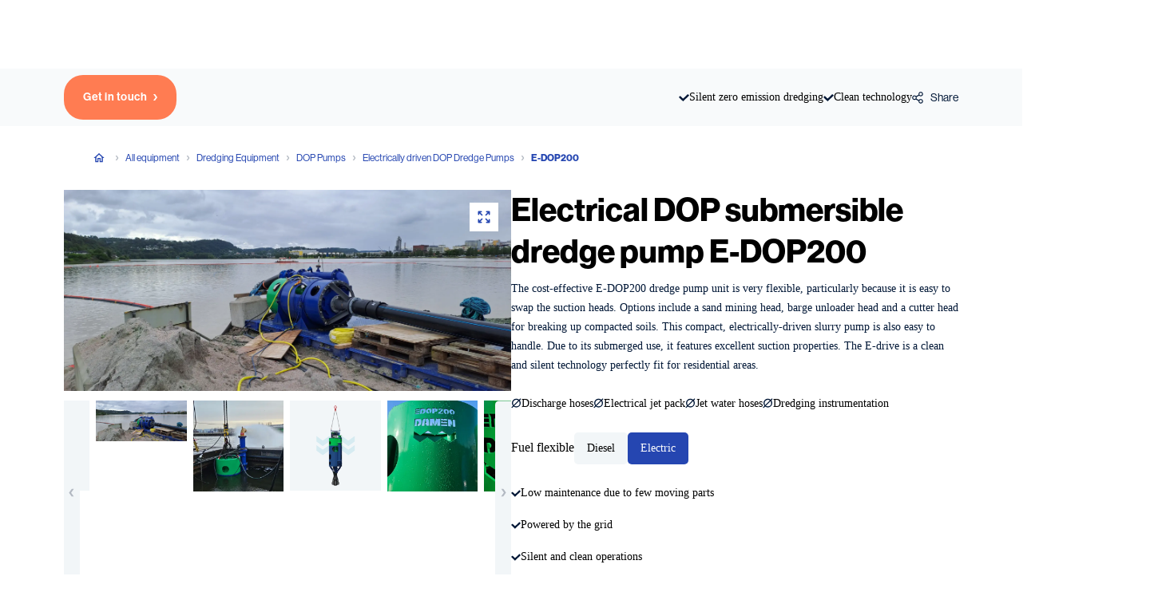

--- FILE ---
content_type: text/html; charset=utf-8
request_url: https://www.damen.com/equipment/dredging/dop-pumps/electric/e-dop200
body_size: 88123
content:
<!DOCTYPE html><html lang="en"><head><meta charSet="UTF-8" class="jsx-1861881736" data-next-head=""/><meta name="viewport" content="initial-scale=1.0, width=device-width" class="jsx-1861881736" data-next-head=""/><title class="jsx-1861881736" data-next-head="">EDOP 200 Pump - Damen</title><meta name="robots" content="index,follow" class="jsx-1861881736" data-next-head=""/><meta name="description" content="The cost effective Damen Electrically Driven Submersible Dredge Pump E-DOP 200 unit is flexible in operation due to the easy swap of suction heads." class="jsx-1861881736" data-next-head=""/><meta property="og:type" content="website" class="jsx-1861881736" data-next-head=""/><meta property="og:url" content="https://www.damen.com/equipment/dredging/dop-pumps/electric/e-dop200" class="jsx-1861881736" data-next-head=""/><meta property="og:title" content="EDOP 200 Pump | Damen" class="jsx-1861881736" data-next-head=""/><meta property="og:description" content="The cost effective Damen Electrically Driven Submersible Dredge Pump E-DOP 200 unit is flexible in operation due to the easy swap of suction heads." class="jsx-1861881736" data-next-head=""/><meta name="twitter:card" content="summary_large_image" class="jsx-1861881736" data-next-head=""/><meta name="twitter:site" content="@damen" class="jsx-1861881736" data-next-head=""/><meta property="twitter:url" content="https://www.damen.com/equipment/dredging/dop-pumps/electric/e-dop200" class="jsx-1861881736" data-next-head=""/><meta property="twitter:title" content="EDOP 200 Pump | Damen" class="jsx-1861881736" data-next-head=""/><meta property="twitter:description" content="The cost effective Damen Electrically Driven Submersible Dredge Pump E-DOP 200 unit is flexible in operation due to the easy swap of suction heads." class="jsx-1861881736" data-next-head=""/><meta name="apple-mobile-web-app-capable" content="yes" class="jsx-1861881736" data-next-head=""/><meta name="apple-mobile-web-app-status-bar-style" content="default" class="jsx-1861881736" data-next-head=""/><link rel="alternate" hrefLang="en" href="https://www.damen.com/equipment/dredging/dop-pumps/electric/e-dop200" class="jsx-1861881736" data-next-head=""/><link rel="alternate" hrefLang="x-default" href="https://www.damen.com/equipment/dredging/dop-pumps/electric/e-dop200" class="jsx-1861881736" data-next-head=""/><link rel="canonical" href="https://www.damen.com/equipment/dredging/dop-pumps/electric/e-dop200" class="jsx-1861881736" data-next-head=""/><link rel="icon" type="image/png" href="/favicon-96x96.png" sizes="96x96" class="jsx-1861881736" data-next-head=""/><link rel="icon" type="image/svg+xml" href="/favicon.svg" class="jsx-1861881736" data-next-head=""/><link rel="shortcut icon" href="/favicon.ico" class="jsx-1861881736" data-next-head=""/><link rel="apple-touch-icon" sizes="180x180" href="/apple-touch-icon.png" class="jsx-1861881736" data-next-head=""/><meta name="apple-mobile-web-app-title" content="Damen" class="jsx-1861881736" data-next-head=""/><link rel="manifest" href="/site.webmanifest" class="jsx-1861881736" data-next-head=""/><script class="jsx-1861881736 " data-next-head=""></script><script type="application/ld+json" data-next-head="">{"@context":"https://schema.org","@type":"ItemList","name":"","description":"The cost effective Damen Electrically Driven Submersible Dredge Pump E-DOP 200 unit is flexible in operation due to the easy swap of suction heads.","numberOfItems":5,"itemListElement":[{"@type":"ListItem","position":1,"name":"H-DOP Dredge Pumps","url":"https://www.damen.com/equipment/dredging/dop-pumps/hydraulic","image":"https://medialibrary.damen.com/transform/090e133a-3de3-44aa-a590-0f819c357491/h-dop-slider"},{"@type":"ListItem","position":2,"name":"DOP Dredgers","url":"https://www.damen.com/vessels/dredging-and-dredging-equipment/dop-dredgers","image":"https://medialibrary.damen.com/transform/2d8822ea-dae5-4326-a209-07a6e1cd1dc0/dredging-dop-dredger-slider"},{"@type":"ListItem","position":3,"name":"Soil Pumping Stations","url":"https://www.damen.com/equipment/dredging/soil-pumping-stations","image":"https://medialibrary.damen.com/transform/a060ad28-e42f-4f31-88bb-83cc83aca5ff/sps-family-preview"},{"@type":"ListItem","position":4,"name":"Cutter Suction Dredgers","url":"https://www.damen.com/vessels/dredging-and-dredging-equipment/cutter-suction-dredgers","image":"https://medialibrary.damen.com/transform/ad3d12fe-17e7-40c1-bfbf-5385f9f9d711/csd-family-preview"},{"@type":"ListItem","position":5,"name":"Stan Pontoons","url":"https://www.damen.com/vessels/pontoons-and-barges/stan-pontoons","image":"https://medialibrary.damen.com/transform/efb060b1-c033-4012-ba5d-864bcc68633e/stan-pontoon-family"}]}</script><script type="application/ld+json" data-next-head="">{"@context":"https://schema.org","@type":"BreadcrumbList","itemListElement":[{"@type":"ListItem","position":1,"name":"Damen Shipyards Group","item":"https://www.damen.com/"},{"@type":"ListItem","position":2,"name":"All equipment","item":"https://www.damen.com/equipment"},{"@type":"ListItem","position":3,"name":"Dredging Equipment","item":"https://www.damen.com/equipment/dredging"},{"@type":"ListItem","position":4,"name":"DOP Pumps","item":"https://www.damen.com/equipment/dredging/dop-pumps"},{"@type":"ListItem","position":5,"name":"Electrically driven DOP Dredge Pumps","item":"https://www.damen.com/equipment/dredging/dop-pumps/electric"},{"@type":"ListItem","position":6,"name":"E-DOP200"}]}</script><link href="https://medialibrary.damen.com" rel="preconnect" crossorigin="anonymous"/><link rel="preconnect" href="https://sst.damen.com"/><link rel="preconnect" href="https://cdn.cookie-script.com"/><link rel="preload" href="/_next/static/css/bd5c793015696770.css" as="style"/><link rel="stylesheet" href="/_next/static/css/bd5c793015696770.css" data-n-g=""/><link rel="preload" href="/_next/static/css/de2ef84cdd4437d3.css" as="style"/><link rel="stylesheet" href="/_next/static/css/de2ef84cdd4437d3.css" data-n-p=""/><noscript data-n-css=""></noscript><script defer="" nomodule="" src="/_next/static/chunks/polyfills-42372ed130431b0a.js"></script><script src="/_next/static/chunks/webpack-008f2925e23b2ed6.js" defer=""></script><script src="/_next/static/chunks/framework-d15446c8737110f3.js" defer=""></script><script src="/_next/static/chunks/main-2c4ea802a747f1dc.js" defer=""></script><script src="/_next/static/chunks/pages/_app-7f602aed0cdd2012.js" defer=""></script><script src="/_next/static/chunks/d1828fad-33873bd66547e55e.js" defer=""></script><script src="/_next/static/chunks/9aadf96e-e7073f3ea0d307d3.js" defer=""></script><script src="/_next/static/chunks/2058-78d4ee2c0a9c1d72.js" defer=""></script><script src="/_next/static/chunks/2117-3d45972b8ee12f93.js" defer=""></script><script src="/_next/static/chunks/3472-dfef064a0955c36a.js" defer=""></script><script src="/_next/static/chunks/356-f1b68082e26ef170.js" defer=""></script><script src="/_next/static/chunks/4793-0ec9267144d27a8f.js" defer=""></script><script src="/_next/static/chunks/3204-f58659d6ee00c63b.js" defer=""></script><script src="/_next/static/chunks/1222-1b7c50bceaef2d9e.js" defer=""></script><script src="/_next/static/chunks/pages/equipment/%5B%5B...slugs%5D%5D-036441aeefc832c7.js" defer=""></script><script src="/_next/static/eab0fdb267805ac38d6fc39814274c584b069106/_buildManifest.js" defer=""></script><script src="/_next/static/eab0fdb267805ac38d6fc39814274c584b069106/_ssgManifest.js" defer=""></script><style data-styled="" data-styled-version="6.1.19">.ihbwYP{font-size:42px;line-height:54px;font-family:var(--font-NHaasGroteskDSPro);font-weight:700;}/*!sc*/
@media (min-width: 1024px){.ihbwYP{font-size:60px;line-height:70px;}}/*!sc*/
@media (min-width: 1920px){.ihbwYP{font-size:64px;line-height:74px;}}/*!sc*/
data-styled.g15[id="sc-kNOymR"]{content:"ihbwYP,"}/*!sc*/
.ixhxkg{font-size:30px;line-height:40px;font-family:var(--font-NHaasGroteskDSPro);font-weight:700;}/*!sc*/
@media (min-width: 1024px){.ixhxkg{font-size:40px;line-height:52px;}}/*!sc*/
@media (min-width: 1920px){.ixhxkg{font-size:42px;line-height:56px;}}/*!sc*/
data-styled.g16[id="sc-dYwGCk"]{content:"ixhxkg,"}/*!sc*/
.gEHbzu{font-size:22px;line-height:30px;font-family:var(--font-NHaasGroteskDSPro);font-weight:700;}/*!sc*/
@media (min-width: 1024px){.gEHbzu{font-size:30px;line-height:42px;}}/*!sc*/
@media (min-width: 1920px){.gEHbzu{font-size:32px;line-height:46px;}}/*!sc*/
data-styled.g17[id="sc-lgpSej"]{content:"gEHbzu,"}/*!sc*/
.bVmTpT{font-size:18px;line-height:32px;font-family:var(--font-NHaasGroteskDSPro);font-weight:700;}/*!sc*/
@media (min-width: 1024px){.bVmTpT{font-size:20px;line-height:32px;}}/*!sc*/
@media (min-width: 1920px){.bVmTpT{font-size:24px;line-height:36px;}}/*!sc*/
data-styled.g18[id="sc-eqYatC"]{content:"bVmTpT,"}/*!sc*/
.kvXQdc{font-family:var(--font-FlamaCondSemibold);font-size:16px;line-height:22px;text-transform:uppercase;letter-spacing:0.5px;font-stretch:condensed;}/*!sc*/
@media (min-width: 1024px){.kvXQdc{font-size:18px;line-height:22px;}}/*!sc*/
@media (min-width: 1920px){.kvXQdc{font-size:20px;line-height:24px;}}/*!sc*/
data-styled.g20[id="sc-dntSTA"]{content:"kvXQdc,"}/*!sc*/
.dYTbqP{margin:0 0 16px;font-family:var(--font-NHaasGroteskDSPro);font-size:16px;line-height:30px;}/*!sc*/
@media (min-width: 768px){.dYTbqP{margin-bottom:32px;}}/*!sc*/
.dYTbqP:last-child{margin-bottom:0;}/*!sc*/
@media (min-width: 1920px){.dYTbqP{font-size:18px;line-height:32px;}}/*!sc*/
data-styled.g23[id="sc-kCuUfV"]{content:"dYTbqP,"}/*!sc*/
.qhfFP{position:absolute;left:50%;top:50%;transform:translate3d(-50%, -50%, 0);box-shadow:0 5px 12px 0 rgba(1, 23, 54, 0.4);border-radius:50%;z-index:3;}/*!sc*/
.qhfFP circle{transition:fill 0.4s ease-in-out;}/*!sc*/
.qhfFP svg{width:50px!important;height:50px!important;}/*!sc*/
@media (min-width: 768px){.qhfFP svg{width:56px!important;height:56px!important;}}/*!sc*/
data-styled.g28[id="sc-jaXbil"]{content:"qhfFP,"}/*!sc*/
.fMJqnU{cursor:pointer;position:relative;font-family:var(--font-NHaasGroteskDSPro);font-weight:500;border:none;transition:background-color 200ms;margin:0;width:fit-content;display:inline-flex;align-items:center;font-size:16px;line-height:30px;letter-spacing:0.5px;padding:16px 24px;border-radius:0;color:#ffffff;background-color:#ff7c52;}/*!sc*/
.fMJqnU:focus{outline:1px dashed #7183CF;outline-offset:1px;}/*!sc*/
.fMJqnU:hover svg,.fMJqnU:focus svg{transform:translateX(4px);}/*!sc*/
@media (min-width: 1920px){.fMJqnU{font-size:18px;line-height:32px;}}/*!sc*/
.fMJqnU:hover,.fMJqnU:focus{background-color:#ff6230;}/*!sc*/
.fMJqnU:disabled{color:#ffffff;background-color:#ff7c52;opacity:0.5;}/*!sc*/
.UYmes{cursor:pointer;position:relative;font-family:var(--font-NHaasGroteskDSPro);font-weight:500;border:none;transition:background-color 200ms;margin:0;width:fit-content;display:inline-flex;align-items:center;font-size:16px;line-height:30px;letter-spacing:0.5px;padding:16px 24px;border-radius:0;color:#ffffff;background-color:#2546b1;}/*!sc*/
.UYmes:focus{outline:1px dashed #7183CF;outline-offset:1px;}/*!sc*/
.UYmes:hover svg,.UYmes:focus svg{transform:translateX(4px);}/*!sc*/
@media (min-width: 1920px){.UYmes{font-size:18px;line-height:32px;}}/*!sc*/
.UYmes:hover,.UYmes:focus{background-color:#193ca5;}/*!sc*/
.UYmes:disabled{background-color:#d1d5da;}/*!sc*/
.eDDjkt{cursor:pointer;position:relative;font-family:var(--font-NHaasGroteskDSPro);font-weight:500;border:none;transition:background-color 200ms;margin:0;width:fit-content;display:inline-flex;align-items:center;font-size:16px;line-height:30px;letter-spacing:0.5px;padding:16px 24px;border-radius:0;color:#2546b1;background-color:#ffffff;}/*!sc*/
.eDDjkt:focus{outline:1px dashed #7183CF;outline-offset:1px;}/*!sc*/
.eDDjkt:hover svg,.eDDjkt:focus svg{transform:translateX(4px);}/*!sc*/
@media (min-width: 1920px){.eDDjkt{font-size:18px;line-height:32px;}}/*!sc*/
.eDDjkt:hover,.eDDjkt:focus{background-color:#f2f6f8;}/*!sc*/
.eDDjkt:disabled{color:#2546b1;background-color:#5068c5;}/*!sc*/
data-styled.g36[id="sc-kjwdDK"]{content:"fMJqnU,UYmes,eDDjkt,"}/*!sc*/
.fcQBNs{pointer-events:none;margin:0 0 0 8px;transition:transform 0.2s linear;}/*!sc*/
data-styled.g37[id="sc-eVqvcJ"]{content:"fcQBNs,"}/*!sc*/
.rwBky{display:inline-block;pointer-events:none;}/*!sc*/
data-styled.g38[id="sc-bbbBoY"]{content:"rwBky,"}/*!sc*/
.iFmEtB{width:50%;padding-right:8px;color:#808b9b;font-weight:400;}/*!sc*/
@media (min-width: 1025px){.iFmEtB{width:50%;}}/*!sc*/
data-styled.g122[id="sc-eTCgfj"]{content:"iFmEtB,"}/*!sc*/
.bYxhRk{width:50%;padding-left:8px;color:#011736;font-weight:500;text-align:left;margin:0;white-space:pre-line;}/*!sc*/
@media (min-width: 1025px){.bYxhRk{width:50%;}}/*!sc*/
data-styled.g123[id="sc-fmLCLE"]{content:"bYxhRk,"}/*!sc*/
.cCvBiu{display:flex;flex-direction:row;flex-wrap:wrap;font-family:var(--font-NHaasGroteskDSPro);font-size:14px;line-height:24px;}/*!sc*/
@media (min-width: 1920px){.cCvBiu{font-size:16px;line-height:26px;}}/*!sc*/
.cCvBiu .sc-eTCgfj:not(:last-of-type),.cCvBiu .sc-fmLCLE:not(:last-of-type){margin-bottom:16px;}/*!sc*/
data-styled.g124[id="sc-jIDBmd"]{content:"cCvBiu,"}/*!sc*/
.dOXWQH{position:relative!important;display:block;background-color:transparent;transition:transform 0.7s ease-in-out,opacity 200ms ease-in-out;}/*!sc*/
@media (min-width: 768px){.dOXWQH{height:auto;max-height:420px;}}/*!sc*/
data-styled.g431[id="sc-elnsIc"]{content:"dOXWQH,"}/*!sc*/
.cYnlZS{text-align:left;padding:0;border:none;outline:none;background:none;width:100%;position:relative;cursor:pointer;}/*!sc*/
.cYnlZS:before{content:'';position:absolute;z-index:1;top:24px;left:32px;right:32px;bottom:24px;box-shadow:20px 40px 60px 0 rgba(1, 23, 54, 0.1);opacity:0;transition:opacity 0.4s ease-in-out;}/*!sc*/
.cYnlZS:hover:before,.cYnlZS:focus:before{opacity:1;}/*!sc*/
.cYnlZS:hover circle,.cYnlZS:focus circle{fill:#193ca5!important;}/*!sc*/
.cYnlZS:hover .sc-elnsIc,.cYnlZS:focus .sc-elnsIc{transform:scale(1.05);}/*!sc*/
data-styled.g432[id="sc-bdSnUJ"]{content:"cYnlZS,"}/*!sc*/
.ckDdfO{overflow:hidden;height:192px;position:relative;z-index:2;}/*!sc*/
@media (min-width: 640px){.ckDdfO{height:240px;}}/*!sc*/
@media (min-width: 768px){.ckDdfO{height:auto;max-height:420px;}}/*!sc*/
data-styled.g433[id="sc-fHHfTq"]{content:"ckDdfO,"}/*!sc*/
.goILau{position:absolute;display:block;z-index:10;left:0;right:0;top:auto;bottom:0;background:linear-gradient(
      to top,
      #ffffff,
      rgb(255 255 255 / 0%)
    );height:84px;pointer-events:none;}/*!sc*/
.jYbtBQ{position:absolute;display:block;z-index:10;left:0;right:0;top:auto;bottom:0;background:linear-gradient(
      to top,
      #f2f6f8,
      rgb(242 246 248 / 0%)
    );height:84px;pointer-events:none;}/*!sc*/
.dJIiIS{position:absolute;display:block;z-index:1;left:0;right:0;top:auto;bottom:0;background:linear-gradient(
      to top,
      #ffffff,
      rgb(255 255 255 / 0%)
    );height:84px;pointer-events:none;}/*!sc*/
data-styled.g435[id="sc-gZHQfj"]{content:"goILau,jYbtBQ,dJIiIS,"}/*!sc*/
.hPcwOT{display:flex;flex-direction:column;}/*!sc*/
@media (min-width: 768px){.hPcwOT{align-items:center;}}/*!sc*/
data-styled.g455[id="sc-bFvsHx"]{content:"hPcwOT,"}/*!sc*/
.dkVKdp__overlay{background-color:transparent;transition:background-color 300ms ease;}/*!sc*/
.dkVKdp__overlay.ReactModal__Overlay--after-open{background-color:rgba(0, 0, 0, 0.75);}/*!sc*/
.dkVKdp__overlay.ReactModal__Overlay--before-close{background-color:transparent;}/*!sc*/
.dkVKdp__content{width:100%;height:100%;transition-duration:200ms;transition-timing-function:ease-in-out;transition-property:transform;transform:translateY(100%);outline:none;}/*!sc*/
.dkVKdp__content.ReactModal__Content--after-open{transform:translateY(0);}/*!sc*/
.dkVKdp__content.ReactModal__Content--before-close{transform:translateY(100%);}/*!sc*/
data-styled.g482[id="sc-hImecg"]{content:"dkVKdp,"}/*!sc*/
.kXRYiR .slick-list{margin:0 calc(-16px + 2px);}/*!sc*/
.kXRYiR .slick-slide{padding:0 16px;}/*!sc*/
.kXRYiR .slick-arrow{display:none!important;}/*!sc*/
data-styled.g680[id="sc-iVCWnk"]{content:"kXRYiR,"}/*!sc*/
.kIMdhi{position:relative;width:100%;height:100%;overflow:hidden;}/*!sc*/
.kIMdhi .slick-track{display:flex;}/*!sc*/
.kIMdhi .slick-slider{position:relative;display:block;box-sizing:border-box;user-select:none;-webkit-touch-callout:none;touch-action:pan-y;-webkit-tap-highlight-color:transparent;}/*!sc*/
.kIMdhi .slick-list{position:relative;display:block;overflow:hidden;padding:0;}/*!sc*/
.kIMdhi .slick-list:focus{outline:none;}/*!sc*/
.kIMdhi .slick-list.dragging{cursor:pointer;cursor:hand;}/*!sc*/
.kIMdhi .slick-track{position:relative;top:0;left:0;display:block;margin-left:auto;margin-right:auto;}/*!sc*/
.kIMdhi .slick-track:before,.kIMdhi .slick-track:after{display:table;content:'';}/*!sc*/
.kIMdhi .slick-track:after{clear:both;}/*!sc*/
.kIMdhi .slick-loading .slick-track{visibility:hidden;}/*!sc*/
.kIMdhi .slick-slider .slick-track,.kIMdhi .slick-slider .slick-list{transform:translate3d(0, 0, 0);}/*!sc*/
.kIMdhi .slick-slide{display:none;float:left;height:100%;min-height:1px;}/*!sc*/
.kIMdhi [dir='rtl'] .slick-slide{float:right;}/*!sc*/
.kIMdhi .slick-slide img{display:block;}/*!sc*/
.kIMdhi .slick-slide.slick-loading img{display:none;}/*!sc*/
.kIMdhi .slick-slide.dragging img{pointer-events:none;}/*!sc*/
.kIMdhi .slick-initialized .slick-slide{display:block;}/*!sc*/
.kIMdhi .slick-loading .slick-slide{visibility:hidden;}/*!sc*/
.kIMdhi .slick-vertical .slick-slide{display:block;height:auto;border:1px solid transparent;}/*!sc*/
.kIMdhi .slick-arrow.slick-hidden{display:none;}/*!sc*/
data-styled.g681[id="sc-fAkCkL"]{content:"kIMdhi,"}/*!sc*/
.fqGohi{position:relative;display:flex;justify-content:center;align-items:center;background:transparent;cursor:pointer;width:20px;height:100%;border:none;background:#f2f6f8;}/*!sc*/
.fqGohi:disabled{cursor:default;border-color:#808b9b;}/*!sc*/
.fqGohi svg{display:block!important;}/*!sc*/
.fqGohi svg g{fill:#b3b9c2;}/*!sc*/
.fqGohi:hover svg g,.fqGohi:focus svg g{fill:#2546b1;}/*!sc*/
.ezNwsN{position:relative;display:flex;justify-content:center;align-items:center;background:transparent;cursor:pointer;width:40px;height:40px;border:solid 2px #011736;border-radius:50%;}/*!sc*/
.ezNwsN:disabled{cursor:default;border-color:#808b9b;}/*!sc*/
.ezNwsN svg{display:block!important;}/*!sc*/
data-styled.g682[id="sc-cDPREK"]{content:"fqGohi,ezNwsN,"}/*!sc*/
.gAATnj{transform:rotate(180deg);left:auto;margin-right:24px;height:round(up, 100%, 1px);border-top-left-radius:5px;border-bottom-left-radius:5px;}/*!sc*/
.cmQXYu{transform:rotate(180deg);left:auto;margin-right:24px;}/*!sc*/
data-styled.g683[id="sc-hCxRmd"]{content:"gAATnj,cmQXYu,"}/*!sc*/
.cEBclu{transform:none;right:auto;margin-left:24px;height:round(up, 100%, 1px);border-top-left-radius:5px;border-bottom-left-radius:5px;}/*!sc*/
.gIRvsj{transform:none;right:auto;margin-left:24px;}/*!sc*/
data-styled.g684[id="sc-eGdgGc"]{content:"cEBclu,gIRvsj,"}/*!sc*/
.fBxbsj{display:flex;justify-content:center;align-items:center;font-size:14px;line-height:24px;color:#011736;padding-top:40px;position:absolute;top:50%;transform:translateY(-50%);padding-top:0;justify-content:space-between;width:100%;height:100%;pointer-events:none;}/*!sc*/
@media (min-width: 1920px){.fBxbsj{font-size:16px;line-height:26px;}}/*!sc*/
.fBxbsj .sc-cDPREK{pointer-events:auto;}/*!sc*/
.dTwRUb{display:flex;justify-content:center;align-items:center;font-size:14px;line-height:24px;color:#011736;padding-top:40px;}/*!sc*/
@media (min-width: 1920px){.dTwRUb{font-size:16px;line-height:26px;}}/*!sc*/
@media (min-width: 640px){.dTwRUb{justify-content:flex-end;}}/*!sc*/
data-styled.g685[id="sc-hTDOJO"]{content:"fBxbsj,dTwRUb,"}/*!sc*/
.dZleOC{display:flex;width:100%;background-color:#ffffff;}/*!sc*/
@media (min-width: 1284px){.dZleOC{justify-content:center;}}/*!sc*/
data-styled.g696[id="sc-gCdbBy"]{content:"dZleOC,"}/*!sc*/
.obWxC{position:relative!important;}/*!sc*/
data-styled.g697[id="sc-hHYAXt"]{content:"obWxC,"}/*!sc*/
.jvjidp{display:flex;flex-direction:column;justify-content:center;width:100%;font-family:var(--font-NHaasGroteskDSPro);max-width:1440px;}/*!sc*/
@media (min-width: 768px){.jvjidp{box-sizing:border-box;}}/*!sc*/
data-styled.g698[id="sc-eLDQrs"]{content:"jvjidp,"}/*!sc*/
.JfvHT{display:flex;width:100%;flex-direction:column;justify-content:center;}/*!sc*/
@media (min-width: 1025px){.JfvHT{flex-direction:row;}}/*!sc*/
.JfvHT .slick-track{margin-left:auto;margin-right:auto;}/*!sc*/
@media (min-width: 768px){.JfvHT .slick-track{margin-left:auto;margin-right:auto;}}/*!sc*/
@media (min-width: 1025px){.JfvHT .slick-track{margin-left:auto;margin-right:auto;}}/*!sc*/
.JfvHT .slick-track{display:flex;}/*!sc*/
.JfvHT .slick-track .slick-slide{display:flex;height:auto;}/*!sc*/
.JfvHT .slick-track .slick-slide >div{height:100%;width:100%;}/*!sc*/
.JfvHT .slick-track .slick-slide >div >div{height:100%;}/*!sc*/
data-styled.g702[id="sc-latFEA"]{content:"JfvHT,"}/*!sc*/
.kVihmj{display:flex;flex-direction:column;width:100%;margin:0 32px 32px 0;}/*!sc*/
@media (min-width: 1025px){.kVihmj{max-width:208px;}}/*!sc*/
@media (min-width: 1284px){.kVihmj{max-width:272px;margin:0 40px 0 0;}}/*!sc*/
.kVihmj .sc-dntSTA{margin-bottom:16px;color:#2546b1;}/*!sc*/
data-styled.g703[id="sc-kiehHj"]{content:"kVihmj,"}/*!sc*/
.gFnOLx{margin:0 0 16px 0;font-size:30px;line-height:40px;font-family:var(--font-NHaasGroteskDSPro);font-weight:700;color:#011736;}/*!sc*/
@media (min-width: 1024px){.gFnOLx{font-size:40px;line-height:52px;}}/*!sc*/
@media (min-width: 1920px){.gFnOLx{font-size:42px;line-height:56px;}}/*!sc*/
data-styled.g704[id="sc-hlJxbi"]{content:"gFnOLx,"}/*!sc*/
.krlGQM{margin:0 0 24px 0;font-size:16px;line-height:30px;font-weight:400;color:#011736;}/*!sc*/
@media (min-width: 1920px){.krlGQM{font-size:18px;line-height:32px;}}/*!sc*/
.krlGQM:last-child{margin:0;}/*!sc*/
data-styled.g705[id="sc-fRwpmT"]{content:"krlGQM,"}/*!sc*/
.ivrTMc >*{position:relative;}/*!sc*/
.ivrTMc >div{height:100%;}/*!sc*/
.ivrTMc a,.ivrTMc button{cursor:pointer;display:flex;width:100%;height:100%;outline:none;transition:transform 0.4s ease-in-out;}/*!sc*/
.ivrTMc a:before,.ivrTMc button:before{content:'';position:absolute;z-index:1;top:24px;left:32px;right:32px;bottom:24px;box-shadow:4px 8px 18px 11px rgba(1, 23, 54, 0.5);opacity:0;transition:opacity 0.4s ease-in-out;}/*!sc*/
.ivrTMc a:hover,.ivrTMc button:hover,.ivrTMc a:focus,.ivrTMc button:focus{transform:translateY(-8px);}/*!sc*/
.ivrTMc a:hover:before,.ivrTMc button:hover:before,.ivrTMc a:focus:before,.ivrTMc button:focus:before{opacity:1;}/*!sc*/
data-styled.g706[id="sc-hyoWLi"]{content:"ivrTMc,"}/*!sc*/
.hZxomm{position:relative;z-index:2;background:#fff;width:100%;height:100%;}/*!sc*/
.hZxomm img{width:100%;height:100%;object-fit:cover;}/*!sc*/
@media (max-width: 721px){.hZxomm img{width:inherit;height:inherit;}}/*!sc*/
data-styled.g707[id="sc-eaXecN"]{content:"hZxomm,"}/*!sc*/
.dFKRPo{display:inline-block;z-index:4;position:absolute;left:24px;bottom:24px;margin:0;font-family:var(--font-FlamaCondSemibold);color:#fff;text-transform:uppercase;letter-spacing:0.5px;}/*!sc*/
.dFKRPo svg{margin-left:8px;margin-bottom:5px;}/*!sc*/
.dFKRPo:hover{box-shadow:0 2px 10px 0 rgba(1, 23, 54, 0.1),0 1px 3px 0 rgba(1, 23, 54, 0.2);transition:400ms;}/*!sc*/
data-styled.g708[id="sc-fHPLBc"]{content:"dFKRPo,"}/*!sc*/
.gaMUuE{z-index:2;position:absolute;bottom:0;left:0;height:50%;width:100%;opacity:0.5;background-image:linear-gradient(to bottom, rgba(0, 0, 0, 0), #000000);}/*!sc*/
data-styled.g709[id="sc-QQvbf"]{content:"gaMUuE,"}/*!sc*/
.bvRgNq{position:absolute;display:flex;grid-gap:0 12px;top:0;left:0;z-index:3;padding:24px;}/*!sc*/
data-styled.g713[id="sc-gepCyL"]{content:"bvRgNq,"}/*!sc*/
.jYGKa-D{position:relative;display:flex;align-items:center;justify-content:center;width:32px;height:32px;margin-right:8px;background:#011736;border-radius:50%;transition:background 200ms ease-in-out;pointer-events:none;}/*!sc*/
.jYGKa-D svg path{fill:white;}/*!sc*/
data-styled.g721[id="sc-dAvbFo"]{content:"jYGKa-D,"}/*!sc*/
.iDhrky{position:relative;display:flex;align-items:center;background:none;color:#011736;border:none;padding:0;font-family:var(--font-NHaasGroteskDSPro);font-size:16px;line-height:30px;cursor:pointer;outline:inherit;transition:color 200ms ease-in-out;pointer-events:all;}/*!sc*/
@media (min-width: 1920px){.iDhrky{font-size:18px;line-height:32px;}}/*!sc*/
.iDhrky:hover,.iDhrky:focus{cursor:pointer;color:#2546b1;}/*!sc*/
.iDhrky:hover .sc-dAvbFo,.iDhrky:focus .sc-dAvbFo{background:#2546b1;}/*!sc*/
.iDhrky .sc-dAvbFo{width:auto;background:transparent;}/*!sc*/
.iDhrky .sc-dAvbFo svg path{fill:#011736;}/*!sc*/
.iDhrky:hover,.iDhrky:focus{text-decoration:underline;}/*!sc*/
.iDhrky:hover .sc-dAvbFo,.iDhrky:focus .sc-dAvbFo{background:transparent;}/*!sc*/
.iDhrky:hover svg path,.iDhrky:focus svg path{fill:#2546b1;}/*!sc*/
data-styled.g722[id="sc-hWnafN"]{content:"iDhrky,"}/*!sc*/
.cWSATn{position:relative;display:flex;justify-content:flex-start;}/*!sc*/
data-styled.g723[id="sc-ckaILa"]{content:"cWSATn,"}/*!sc*/
.dNNVHW{position:absolute;z-index:3;background:#ffffff;box-shadow:10px 20px 40px 0 rgba(1, 23, 54, 0.1);transition:opacity 0.3s ease-in-out;overflow:hidden;top:100%;margin-top:16px;opacity:0;visibility:hidden;}/*!sc*/
data-styled.g724[id="sc-gFSHlz"]{content:"dNNVHW,"}/*!sc*/
.fYwcja a{cursor:pointer;position:relative;font-family:var(--font-NHaasGroteskDSPro);font-weight:500;border:none;transition:background-color 200ms;width:fit-content;display:inline-flex;align-items:center;font-size:16px;line-height:30px;letter-spacing:0.5px;padding:16px 24px;border-radius:0;color:#ffffff;background-color:transparent;border:3px solid #ffffff;text-decoration:none;}/*!sc*/
.fYwcja a:focus{outline:1px dashed #7183CF;outline-offset:1px;}/*!sc*/
.fYwcja a:hover svg,.fYwcja a:focus svg{transform:translateX(4px);}/*!sc*/
@media (min-width: 1920px){.fYwcja a{font-size:18px;line-height:32px;}}/*!sc*/
.fYwcja a:hover,.fYwcja a:focus{background-color:#ffffff;color:#011736;}/*!sc*/
.fYwcja a:disabled{opacity:0.5;}/*!sc*/
.hDoKYj a{cursor:pointer;position:relative;font-family:var(--font-NHaasGroteskDSPro);font-weight:500;border:none;transition:background-color 200ms;width:fit-content;display:inline-flex;align-items:center;font-size:14px;line-height:24px;letter-spacing:0.4px;padding:4px 16px;border-radius:24px;color:#ffffff;background-color:#2546b1;text-decoration:none;}/*!sc*/
.hDoKYj a:focus{outline:1px dashed #7183CF;outline-offset:1px;}/*!sc*/
.hDoKYj a:hover svg,.hDoKYj a:focus svg{transform:translateX(4px);}/*!sc*/
@media (min-width: 1920px){.hDoKYj a{font-size:16px;line-height:26px;}}/*!sc*/
.hDoKYj a:hover,.hDoKYj a:focus{background-color:#193ca5;}/*!sc*/
.hDoKYj a:disabled{background-color:#d1d5da;}/*!sc*/
.hDoKYj a g{fill:#fff;}/*!sc*/
.gMDtln a{cursor:pointer;position:relative;font-family:var(--font-NHaasGroteskDSPro);font-weight:500;border:none;transition:background-color 200ms;width:fit-content;display:inline-flex;align-items:center;font-size:16px;line-height:30px;letter-spacing:0.5px;padding:16px 24px;border-radius:0;color:#2546b1;background-color:#ffffff;text-decoration:none;}/*!sc*/
.gMDtln a:focus{outline:1px dashed #7183CF;outline-offset:1px;}/*!sc*/
.gMDtln a:hover svg,.gMDtln a:focus svg{transform:translateX(4px);}/*!sc*/
@media (min-width: 1920px){.gMDtln a{font-size:18px;line-height:32px;}}/*!sc*/
.gMDtln a:hover,.gMDtln a:focus{background-color:#f2f6f8;}/*!sc*/
.gMDtln a:disabled{color:#2546b1;background-color:#5068c5;}/*!sc*/
data-styled.g867[id="sc-1aa9f4a0-0"]{content:"fYwcja,hDoKYj,gMDtln,"}/*!sc*/
.jmGohP{transition:all 0.2s ease-in-out;}/*!sc*/
data-styled.g868[id="sc-2feca10f-0"]{content:"jmGohP,"}/*!sc*/
.gNTIIN{text-decoration:none;}/*!sc*/
.gNTIIN,.gNTIIN:link,.gNTIIN:visited,.gNTIIN:hover,.gNTIIN:active{text-decoration:none;color:inherit;}/*!sc*/
.gNTIIN:hover .sc-2feca10f-0{transform:translateX(4px);}/*!sc*/
.gNTIIN:focus{outline:none;}/*!sc*/
.gNTIIN:focus .sc-2feca10f-0{transform:translateX(4px);}/*!sc*/
.gNTIIN:focus{color:inherit;outline:1px dashed #7183CF;outline-offset:8px;}/*!sc*/
.dqcIgq{text-decoration:none;display:flex;align-items:center;gap:8px;}/*!sc*/
.dqcIgq,.dqcIgq:link,.dqcIgq:visited,.dqcIgq:hover,.dqcIgq:active{text-decoration:none;color:inherit;}/*!sc*/
.dqcIgq:hover .sc-2feca10f-0{transform:translateX(4px);}/*!sc*/
.dqcIgq:focus{outline:none;}/*!sc*/
.dqcIgq:focus .sc-2feca10f-0{transform:translateX(4px);}/*!sc*/
.dqcIgq:focus{color:inherit;outline:1px dashed #7183CF;outline-offset:8px;}/*!sc*/
data-styled.g869[id="sc-2feca10f-1"]{content:"gNTIIN,dqcIgq,"}/*!sc*/
.bPBOYw{display:inline-flex;width:100%;cursor:pointer;padding:0;background:transparent;text-align:inherit;border:none;}/*!sc*/
.bPBOYw>*{width:100%;}/*!sc*/
.bPBOYw:focus{outline:none;}/*!sc*/
.FJrYN{display:inline-flex;width:100%;cursor:pointer;padding:0;background:transparent;text-align:inherit;border:none;}/*!sc*/
.FJrYN>*{width:100%;}/*!sc*/
.FJrYN:focus{outline:none;}/*!sc*/
.FJrYN:focus{outline:1px dashed #7183CF;outline-offset:8px;}/*!sc*/
data-styled.g870[id="sc-2feca10f-2"]{content:"bPBOYw,FJrYN,"}/*!sc*/
.gxYuWD a{cursor:pointer;position:relative;font-family:var(--font-NHaasGroteskDSPro);font-weight:500;border:none;transition:background-color 200ms;width:fit-content;display:inline-flex;align-items:center;font-size:16px;line-height:30px;letter-spacing:0.5px;padding:16px 24px;border-radius:0;color:#2546b1;background-color:transparent;border:none;padding:0;position:relative;line-height:inherit;font-family:var(--font-NHaasGroteskDSPro);text-decoration:none;text-align:left;letter-spacing:0.8px;cursor:pointer;color:#2546b1;text-decoration:none;}/*!sc*/
.gxYuWD a:focus{outline:1px dashed #7183CF;outline-offset:1px;}/*!sc*/
.gxYuWD a:hover svg,.gxYuWD a:focus svg{transform:translateX(4px);}/*!sc*/
@media (min-width: 1920px){.gxYuWD a{font-size:18px;line-height:32px;}}/*!sc*/
.gxYuWD a::before{content:'';position:absolute;bottom:0;left:0;width:100%;height:1px;background:currentColor;transform:translateY(2px);transition:200ms;opacity:0;}/*!sc*/
.gxYuWD a:hover::before{opacity:1;}/*!sc*/
@media (min-width: 768px){.gxYuWD a{padding:0;}}/*!sc*/
.gxYuWD a:focus{outline:1px dashed #7183CF;outline-offset:8px;}/*!sc*/
.gxYuWD a:before{display:none;}/*!sc*/
data-styled.g871[id="sc-e04685a8-0"]{content:"gxYuWD,"}/*!sc*/
.eKYImW{letter-spacing:0!important;}/*!sc*/
data-styled.g872[id="sc-52a3708d-0"]{content:"eKYImW,"}/*!sc*/
.cIvQZv{list-style:none;padding:8px;margin:0;min-width:160px;}/*!sc*/
data-styled.g882[id="sc-bd8c22cf-0"]{content:"cIvQZv,"}/*!sc*/
.gCfBRI{padding:12px 8px;}/*!sc*/
.gCfBRI:not(:last-of-type){border-bottom:1px solid #e4e8eb;}/*!sc*/
.gCfBRI svg{margin-right:10px;fill:#011736!important;}/*!sc*/
.gCfBRI svg path{fill:#011736!important;}/*!sc*/
.gCfBRI button{background:none;border:none;padding:0;cursor:pointer;}/*!sc*/
.gCfBRI a,.gCfBRI button{display:flex;align-items:center;text-decoration:none;font-family:var(--font-NHaasGroteskDSPro);color:#011736;}/*!sc*/
.gCfBRI a:hover,.gCfBRI button:hover{color:#2546b1;}/*!sc*/
.gCfBRI a:hover svg,.gCfBRI button:hover svg{fill:#2546b1!important;}/*!sc*/
.gCfBRI a:hover svg path,.gCfBRI button:hover svg path{fill:#2546b1!important;}/*!sc*/
data-styled.g883[id="sc-bd8c22cf-1"]{content:"gCfBRI,"}/*!sc*/
.fjcNYP{display:flex;justify-content:center;width:100%;position:relative;background:transparent;box-sizing:border-box;padding:40px 16px;}/*!sc*/
@media (min-width: 768px){.fjcNYP{padding:80px;}}/*!sc*/
@media (min-width: 1920px){.fjcNYP{padding:80px 120px;}}/*!sc*/
data-styled.g891[id="sc-f7007177-0"]{content:"fjcNYP,"}/*!sc*/
.hfYZAx{width:100%;max-width:1208px;}/*!sc*/
@media (min-width: 1920px){.hfYZAx{max-width:1440px;}}/*!sc*/
data-styled.g892[id="sc-f7007177-1"]{content:"hfYZAx,"}/*!sc*/
.gBWMMi{display:flex;align-items:flex-start;max-width:792px;line-height:16px;color:#2546b1;background-color:transparent;}/*!sc*/
.gBWMMi a{display:flex;}/*!sc*/
@media (min-width: 768px){.gBWMMi{align-items:center;}}/*!sc*/
data-styled.g912[id="sc-3d4473cf-0"]{content:"gBWMMi,"}/*!sc*/
.SLNqb{display:flex;flex-direction:row;flex-wrap:wrap;margin:0;padding:0;}/*!sc*/
data-styled.g913[id="sc-3d4473cf-1"]{content:"SLNqb,"}/*!sc*/
.iEOPcr{display:flex;flex-direction:row;align-items:center;padding:calc(8px / 2) 0;font-family:var(--font-NHaasGroteskDSPro);font-size:12px;line-height:24px;font-weight:bold;}/*!sc*/
@media (min-width: 1920px){.iEOPcr{font-size:14px;line-height:26px;}}/*!sc*/
.iEOPcr a{align-items:center;color:inherit;text-decoration:none;font-weight:normal;}/*!sc*/
.iEOPcr a:hover,.iEOPcr a:focus{outline:none;text-decoration:underline;}/*!sc*/
data-styled.g914[id="sc-3d4473cf-2"]{content:"iEOPcr,"}/*!sc*/
.dsxfwO{display:flex;align-items:center;margin:0 8px;}/*!sc*/
data-styled.g915[id="sc-3d4473cf-3"]{content:"dsxfwO,"}/*!sc*/
.kaIZzs{color:inherit;font-family:var(--font-NHaasGroteskDSPro);font-size:12px;line-height:24px;margin-right:4px;padding:calc(8px / 2) 0;}/*!sc*/
@media (min-width: 1920px){.kaIZzs{font-size:14px;line-height:26px;}}/*!sc*/
.kaIZzs a{align-items:center;color:inherit;text-decoration:none;font-weight:normal;}/*!sc*/
.kaIZzs a:hover,.kaIZzs a:focus{outline:none;text-decoration:underline;}/*!sc*/
data-styled.g916[id="sc-3d4473cf-4"]{content:"kaIZzs,"}/*!sc*/
.fbPeUr{position:relative;justify-content:center;width:100%;background-color:transparent;display:none;padding:24px 16px;}/*!sc*/
@media (min-width: 768px){.fbPeUr{display:flex;}}/*!sc*/
@media (min-width: 768px){.fbPeUr{padding:24px 80px;}}/*!sc*/
.jRoNMH{position:relative;justify-content:center;width:100%;background-color:transparent;display:flex;padding:24px 16px;}/*!sc*/
@media (min-width: 768px){.jRoNMH{display:none;}}/*!sc*/
@media (min-width: 768px){.jRoNMH{padding:24px 80px;}}/*!sc*/
data-styled.g917[id="sc-fbbcb847-0"]{content:"fbPeUr,jRoNMH,"}/*!sc*/
.gYuQJi{width:100%;max-width:1208px;}/*!sc*/
@media (min-width: 1920px){.gYuQJi{max-width:1440px;}}/*!sc*/
data-styled.g918[id="sc-fbbcb847-1"]{content:"gYuQJi,"}/*!sc*/
.duTivQ{display:flex;align-items:center;justify-content:space-between;flex-direction:column;width:100%;color:#ffffff;box-sizing:border-box;padding:40px;background:#2546b1;color:#ffffff;}/*!sc*/
.duTivQ >:first-child{margin-bottom:32px;}/*!sc*/
@media (min-width: 768px){.duTivQ{padding:32px;flex-direction:row;}.duTivQ >:first-child{margin-bottom:inherit;}}/*!sc*/
@media (min-width: 1284px){.duTivQ{padding:32px 112px;}}/*!sc*/
data-styled.g956[id="sc-15a1cc9d-0"]{content:"duTivQ,"}/*!sc*/
.eBkBNC{text-align:center;}/*!sc*/
@media (min-width: 768px){.eBkBNC{text-align:left;padding-right:24px;}}/*!sc*/
data-styled.g957[id="sc-15a1cc9d-1"]{content:"eBkBNC,"}/*!sc*/
.cQJDpD{width:100%;}/*!sc*/
@media (min-width: 768px){.cQJDpD{width:calc(6 / 12 * 100%);max-width:480px;}}/*!sc*/
@media (min-width: 1920px){.cQJDpD{max-width:568px;}}/*!sc*/
data-styled.g958[id="sc-15a1cc9d-2"]{content:"cQJDpD,"}/*!sc*/
.bcagt{position:relative!important;}/*!sc*/
data-styled.g959[id="sc-15a1cc9d-3"]{content:"bcagt,"}/*!sc*/
.jABBPs{position:relative;width:100%;}/*!sc*/
@media (min-width: 768px){.jABBPs{height:100%;width:calc(4 / 12 * 100%);max-width:308px;min-height:388px;display:flex;align-items:center;}}/*!sc*/
@media (min-width: 1025px){.jABBPs{min-height:0;}}/*!sc*/
data-styled.g960[id="sc-15a1cc9d-4"]{content:"jABBPs,"}/*!sc*/
.gtiYqq{margin:0;color:inherit;}/*!sc*/
data-styled.g961[id="sc-15a1cc9d-5"]{content:"gtiYqq,"}/*!sc*/
.htlRRX{margin:16px 0;color:inherit;}/*!sc*/
@media (min-width: 1284px){.htlRRX{margin:16px 0 24px;}}/*!sc*/
data-styled.g962[id="sc-15a1cc9d-6"]{content:"htlRRX,"}/*!sc*/
.kovYfz{position:sticky;top:0;z-index:9;margin-top:60px;}/*!sc*/
@media (min-width:1272px){.kovYfz{margin-top:86px;}}/*!sc*/
data-styled.g1024[id="sc-e3a89ce5-0"]{content:"kovYfz,"}/*!sc*/
.bggwaa__overlay{background-color:transparent;transition:background-color 300ms ease;}/*!sc*/
.bggwaa__overlay.ReactModal__Overlay--after-open{background-color:rgba(0,0,0,0.6);}/*!sc*/
.bggwaa__overlay.ReactModal__Overlay--before-close{background-color:transparent;}/*!sc*/
.bggwaa__content{width:100%;height:100%;transform:none;opacity:0;transition-duration:400ms;transition-timing-function:ease-in-out;transition-property:transform,opacity;outline:none;}/*!sc*/
.bggwaa__content.ReactModal__Content--after-open{transform:none;opacity:1;}/*!sc*/
.bggwaa__content.ReactModal__Content--before-close{transform:none;opacity:0;}/*!sc*/
data-styled.g1122[id="sc-baf98cf2-0"]{content:"bggwaa,"}/*!sc*/
.dKFFEc{position:relative;}/*!sc*/
data-styled.g1187[id="sc-19bced04-0"]{content:"dKFFEc,"}/*!sc*/
.cIBnyU{height:100%;width:100%;}/*!sc*/
data-styled.g1188[id="sc-19bced04-1"]{content:"cIBnyU,"}/*!sc*/
.loWrch{width:100%;height:auto;transition:all 0.2s ease-in-out;aspect-ratio:1/1;}/*!sc*/
data-styled.g1189[id="sc-19bced04-2"]{content:"loWrch,"}/*!sc*/
.hDvLQW{position:relative;display:flex;width:100%;margin-top:8px;}/*!sc*/
.hDvLQW button{padding:0!important;}/*!sc*/
@media (min-width: 768px){.hDvLQW{margin-top:0;}}/*!sc*/
data-styled.g1190[id="sc-19bced04-3"]{content:"hDvLQW,"}/*!sc*/
.cRrsTV{position:relative;display:flex;align-items:center;width:100%;height:100%;transition:all 0.2s ease-in-out;overflow:hidden;}/*!sc*/
@media (min-width: 768px){.cRrsTV{aspect-ratio:688/365;}}/*!sc*/
@media (min-width: 1024px){.cRrsTV{aspect-ratio:1/1;}}/*!sc*/
data-styled.g1191[id="sc-19bced04-4"]{content:"cRrsTV,"}/*!sc*/
.hfYrTb{position:relative;width:100%;height:100%;background:none;border:0;padding:0;overflow:hidden;}/*!sc*/
.hfYrTb:hover{cursor:pointer;}/*!sc*/
data-styled.g1192[id="sc-19bced04-5"]{content:"hfYrTb,"}/*!sc*/
.gJnnCE{margin-top:8px;}/*!sc*/
.gJnnCE .slick-list{margin:0 -4px -4px -4px;}/*!sc*/
.gJnnCE .slick-slide{padding:0 4px;}/*!sc*/
data-styled.g1193[id="sc-19bced04-6"]{content:"gJnnCE,"}/*!sc*/
.NPcDo{width:100%;}/*!sc*/
data-styled.g1194[id="sc-19bced04-7"]{content:"NPcDo,"}/*!sc*/
.kclFeI{position:absolute;display:flex;z-index:1;align-items:center;gap:8px;top:8px;right:8px;padding:8px;color:#2546b1;background:#ffffff;border:none;transition:all 0.2s ease-in-out;}/*!sc*/
.kclFeI:hover{cursor:zoom-in;}/*!sc*/
.kclFeI svg{cursor:pointer;}/*!sc*/
.kclFeI:hover svg,.kclFeI:focus svg{transform:rotate(45deg);}/*!sc*/
.kclFeI::after{content:'';position:absolute;z-index:-1;top:-50vh;left:-50vw;right:-50vw;bottom:-50vh;width:100vw;height:100vh;}/*!sc*/
@media (min-width: 1024px){.kclFeI{top:16px;right:16px;}}/*!sc*/
data-styled.g1197[id="sc-19bced04-10"]{content:"kclFeI,"}/*!sc*/
.cJuGio{display:none;cursor:pointer;}/*!sc*/
data-styled.g1199[id="sc-19bced04-12"]{content:"cJuGio,"}/*!sc*/
.peCac{margin-top:8px;font-size:14px;line-height:24px;font-weight:400;color:#011736;}/*!sc*/
@media (min-width: 1920px){.peCac{font-size:16px;line-height:26px;}}/*!sc*/
data-styled.g1201[id="sc-f4ac5c0a-1"]{content:"peCac,"}/*!sc*/
.utNtt{list-style:none;padding-left:0;margin:0;font-size:14px;line-height:24px;font-weight:400;}/*!sc*/
@media (min-width: 1920px){.utNtt{font-size:16px;line-height:26px;}}/*!sc*/
.utNtt li{display:flex;align-items:flex-start;gap:8px;}/*!sc*/
.utNtt li svg{margin-top:8px;}/*!sc*/
.utNtt li:not(:last-of-type){margin-bottom:16px;}/*!sc*/
data-styled.g1203[id="sc-554eee55-1"]{content:"utNtt,"}/*!sc*/
.cWjefm{display:flex;flex-wrap:wrap;gap:4px 24px;list-style:none;padding-left:0;margin:0;font-size:14px;line-height:24px;font-weight:400;}/*!sc*/
@media (min-width: 1920px){.cWjefm{font-size:16px;line-height:26px;}}/*!sc*/
data-styled.g1205[id="sc-9fa12c3d-1"]{content:"cWjefm,"}/*!sc*/
.eRhYtQ{display:flex;align-items:center;gap:8px;}/*!sc*/
data-styled.g1206[id="sc-9fa12c3d-2"]{content:"eRhYtQ,"}/*!sc*/
.eeuQOg{position:relative;margin-top:16px;}/*!sc*/
@media (min-width: 1024px){.eeuQOg{margin-top:40px;}}/*!sc*/
data-styled.g1207[id="sc-ce17ecb0-0"]{content:"eeuQOg,"}/*!sc*/
.cxIHHY{display:flex;flex-direction:column;flex-grow:1;max-width:none;width:100%;}/*!sc*/
@media (min-width: 1024px){.cxIHHY{width:calc(50% - 32px);}}/*!sc*/
.dZjvZc{display:flex;flex-direction:column;flex-grow:1;max-width:none;width:100%;}/*!sc*/
data-styled.g1208[id="sc-ce17ecb0-1"]{content:"cxIHHY,dZjvZc,"}/*!sc*/
.kZwJhm{display:flex;flex-direction:column;flex-wrap:wrap;gap:16px;}/*!sc*/
.kZwJhm dl{flex-direction:column;width:100%;margin-top:0;}/*!sc*/
.kZwJhm dl dt{margin-bottom:16px;}/*!sc*/
.kZwJhm dl dd{padding:0;}/*!sc*/
.kZwJhm dl dd:not(:last-of-type){margin-bottom:24px!important;}/*!sc*/
@media (min-width: 1024px){.kZwJhm{flex-direction:row;gap:32px;}.kZwJhm dl{flex-direction:row;margin-bottom:0;}.kZwJhm dl dd:not(:last-of-type){margin-bottom:16px!important;}}/*!sc*/
data-styled.g1209[id="sc-ce17ecb0-2"]{content:"kZwJhm,"}/*!sc*/
.ksfSmu{display:flex;flex-direction:row;align-items:flex-start;flex-grow:1;max-width:none;width:calc(50% - 32px);}/*!sc*/
data-styled.g1210[id="sc-ce17ecb0-3"]{content:"ksfSmu,"}/*!sc*/
.gdNJws{flex-direction:row;gap:32px;max-height:0;overflow:hidden;transition:max-height 0.3s cubic-bezier(0,1,0,1);max-height:999px;transition:max-height 0.4s ease-in-out;flex-direction:row;}/*!sc*/
@media (min-width: 1024px){.gdNJws{flex-direction:column;flex-wrap:nowrap;gap:0;}.gdNJws .sc-ce17ecb0-3{width:100%;}}/*!sc*/
@media (min-width: 1024px){.gdNJws{max-height:none;}}/*!sc*/
.iLomSw{flex-direction:row;gap:32px;max-height:0;overflow:hidden;transition:max-height 0.3s cubic-bezier(0,1,0,1);flex-direction:row;}/*!sc*/
@media (min-width: 1024px){.iLomSw{flex-direction:column;flex-wrap:nowrap;gap:0;}.iLomSw .sc-ce17ecb0-3{width:100%;}}/*!sc*/
@media (min-width: 1024px){.iLomSw{max-height:none;}}/*!sc*/
.blZClG{flex-direction:row;gap:32px;max-height:0;overflow:hidden;transition:max-height 0.3s cubic-bezier(0,1,0,1);}/*!sc*/
@media (min-width: 1024px){.blZClG{max-height:none;}}/*!sc*/
data-styled.g1211[id="sc-ce17ecb0-4"]{content:"gdNJws,iLomSw,blZClG,"}/*!sc*/
.dbWLWk{display:none;font-size:14px;line-height:24px;}/*!sc*/
@media (min-width: 1920px){.dbWLWk{font-size:16px;line-height:26px;}}/*!sc*/
@media (min-width: 1024px){.dbWLWk{display:block;margin-top:0;margin-bottom:16px;font-family:var(--font-NHaasGroteskDSPro);font-weight:500;color:#011736;min-height:24px;}}/*!sc*/
data-styled.g1212[id="sc-ce17ecb0-5"]{content:"dbWLWk,"}/*!sc*/
.jWqKfh{display:flex;align-items:center;justify-content:space-between;margin-bottom:16px;padding:0;font-family:var(--font-NHaasGroteskDSPro);font-size:16px;line-height:30px;font-weight:500;color:#011736;background:none;border:0;transition:transform 0.4s ease-in-out;}/*!sc*/
@media (min-width: 1920px){.jWqKfh{font-size:18px;line-height:32px;}}/*!sc*/
.jWqKfh svg{transform:rotate(90deg);}/*!sc*/
.jWqKfh svg{transform:rotate(-90deg);}/*!sc*/
@media (min-width: 1024px){.jWqKfh{display:none;}}/*!sc*/
.hkfiFm{display:flex;align-items:center;justify-content:space-between;margin-bottom:16px;padding:0;font-family:var(--font-NHaasGroteskDSPro);font-size:16px;line-height:30px;font-weight:500;color:#011736;background:none;border:0;}/*!sc*/
@media (min-width: 1920px){.hkfiFm{font-size:18px;line-height:32px;}}/*!sc*/
.hkfiFm svg{transform:rotate(90deg);}/*!sc*/
@media (min-width: 1024px){.hkfiFm{display:none;}}/*!sc*/
data-styled.g1213[id="sc-ce17ecb0-6"]{content:"jWqKfh,hkfiFm,"}/*!sc*/
.gmAgwQ{margin-top:0;margin-bottom:16px;}/*!sc*/
data-styled.g1214[id="sc-ce17ecb0-7"]{content:"gmAgwQ,"}/*!sc*/
.kWzOeJ{display:flex;flex-wrap:wrap;gap:16px;margin-bottom:16px;}/*!sc*/
@media (min-width: 768px){.kWzOeJ{justify-content:space-between;gap:24px;}}/*!sc*/
data-styled.g1215[id="sc-ce17ecb0-8"]{content:"kWzOeJ,"}/*!sc*/
.kYwnXn{max-width:calc(33.33% - (32px / 3));width:100%;}/*!sc*/
@media (min-width: 768px){.kYwnXn{max-width:none;width:auto;}}/*!sc*/
data-styled.g1216[id="sc-ce17ecb0-9"]{content:"kYwnXn,"}/*!sc*/
.fTpEHe{margin:0;font-size:16px;line-height:30px;font-weight:700;color:#011736;}/*!sc*/
@media (min-width: 1920px){.fTpEHe{font-size:18px;line-height:32px;}}/*!sc*/
data-styled.g1217[id="sc-ce17ecb0-10"]{content:"fTpEHe,"}/*!sc*/
.micyw{margin:0;font-size:14px;line-height:24px;color:#808b9b;}/*!sc*/
@media (min-width: 1920px){.micyw{font-size:16px;line-height:26px;}}/*!sc*/
data-styled.g1218[id="sc-ce17ecb0-11"]{content:"micyw,"}/*!sc*/
.hPWHYq{display:flex;justify-content:center;flex-wrap:wrap;gap:8px;width:100%;padding:8px;background:#f2f6f8;font-size:14px;line-height:24px;font-weight:500;}/*!sc*/
@media (min-width: 1920px){.hPWHYq{font-size:16px;line-height:26px;}}/*!sc*/
data-styled.g1219[id="sc-d739b0b5-0"]{content:"hPWHYq,"}/*!sc*/
.caUdCg{display:inline-flex;background:none;padding:0;color:#2546b1;font-size:14px;line-height:24px;text-underline-offset:4px;}/*!sc*/
@media (min-width: 1920px){.caUdCg{font-size:16px;line-height:26px;}}/*!sc*/
.caUdCg svg{width:15px!important;}/*!sc*/
.caUdCg:hover,.caUdCg:focus{background:transparent;text-decoration:underline;outline:none;}/*!sc*/
.caUdCg:hover svg,.caUdCg:focus svg{transform:none;}/*!sc*/
data-styled.g1221[id="sc-d739b0b5-2"]{content:"caUdCg,"}/*!sc*/
.ejAsym{position:absolute;display:flex;justify-content:center;width:100%;background:#ffffff;}/*!sc*/
.ejAsym >div{bottom:20px;}/*!sc*/
data-styled.g1224[id="sc-d06ff834-0"]{content:"ejAsym,"}/*!sc*/
.hHoaVH{display:flex;align-items:center;gap:8px;background:none;border:none;z-index:2;}/*!sc*/
.hHoaVH:hover{cursor:pointer;text-decoration:underline;text-underline-offset:4px;}/*!sc*/
.hHoaVH svg{transform:rotate(0deg);}/*!sc*/
data-styled.g1225[id="sc-d06ff834-1"]{content:"hHoaVH,"}/*!sc*/
.eoxsLz{display:flex;flex-direction:column;align-items:baseline;gap:16px;}/*!sc*/
@media (min-width: 1024px){.eoxsLz{flex-direction:row;}}/*!sc*/
data-styled.g1226[id="sc-664e1ee4-0"]{content:"eoxsLz,"}/*!sc*/
.gzeiHA{display:flex;flex-wrap:wrap;flex-shrink:1;gap:8px 24px;list-style:none;padding-left:0;margin:0;font-size:14px;line-height:24px;font-weight:400;}/*!sc*/
@media (min-width: 1920px){.gzeiHA{font-size:16px;line-height:26px;}}/*!sc*/
data-styled.g1227[id="sc-664e1ee4-1"]{content:"gzeiHA,"}/*!sc*/
.eWOKbO{display:flex;align-items:center;}/*!sc*/
data-styled.g1228[id="sc-664e1ee4-2"]{content:"eWOKbO,"}/*!sc*/
.hNnWqY{padding:8px 16px;background:#2546b1;border-radius:5px;color:#ffffff;}/*!sc*/
data-styled.g1229[id="sc-664e1ee4-3"]{content:"hNnWqY,"}/*!sc*/
.jKiQEl{padding:8px 16px;background:#f2f6f8;border-radius:5px;}/*!sc*/
.jKiQEl:hover,.jKiQEl:focus{background:#2546b1;color:#ffffff;}/*!sc*/
data-styled.g1230[id="sc-664e1ee4-4"]{content:"jKiQEl,"}/*!sc*/
.jHYGaN{display:flex;font-weight:500;white-space:nowrap;}/*!sc*/
data-styled.g1231[id="sc-664e1ee4-5"]{content:"jHYGaN,"}/*!sc*/
.evDald{position:relative;width:100%;transition:max-height 0.3s cubic-bezier(0,1,0,1);}/*!sc*/
@media (min-width: 1024px){.evDald{width:50%;max-height:706px;overflow:hidden;padding-bottom:48px;}}/*!sc*/
data-styled.g1232[id="sc-ff5ccfa2-0"]{content:"evDald,"}/*!sc*/
.jybuxl{font-size:30px;line-height:40px;font-family:var(--font-NHaasGroteskDSPro);font-weight:700;margin-top:0;margin-bottom:8px;display:none;}/*!sc*/
@media (min-width: 1024px){.jybuxl{font-size:40px;line-height:52px;}}/*!sc*/
@media (min-width: 1920px){.jybuxl{font-size:42px;line-height:56px;}}/*!sc*/
@media (min-width: 1024px){.jybuxl{display:block;}}/*!sc*/
data-styled.g1233[id="sc-ff5ccfa2-1"]{content:"jybuxl,"}/*!sc*/
.iAgEeV{margin-top:24px;}/*!sc*/
data-styled.g1234[id="sc-ff5ccfa2-2"]{content:"iAgEeV,"}/*!sc*/
.jBJymU{margin-top:24px;}/*!sc*/
data-styled.g1235[id="sc-ff5ccfa2-3"]{content:"jBJymU,"}/*!sc*/
.kBdfln{margin-top:24px;}/*!sc*/
data-styled.g1236[id="sc-ff5ccfa2-4"]{content:"kBdfln,"}/*!sc*/
.nkpUq{margin-top:24px;}/*!sc*/
data-styled.g1237[id="sc-ff5ccfa2-5"]{content:"nkpUq,"}/*!sc*/
.gOETcJ{margin-top:24px;}/*!sc*/
data-styled.g1238[id="sc-ff5ccfa2-6"]{content:"gOETcJ,"}/*!sc*/
.hQhNkI{margin-top:24px;}/*!sc*/
data-styled.g1239[id="sc-ff5ccfa2-7"]{content:"hQhNkI,"}/*!sc*/
.dkkeAI{display:none;bottom:0;left:0;}/*!sc*/
@media (min-width: 1024px){.dkkeAI{display:flex;margin-top:16px;}}/*!sc*/
data-styled.g1240[id="sc-ff5ccfa2-8"]{content:"dkkeAI,"}/*!sc*/
.eFgyIN{display:flex;flex-direction:column;gap:16px;}/*!sc*/
@media (min-width: 1024px){.eFgyIN{flex-direction:row;gap:24px;}}/*!sc*/
@media (min-width: 1920px){.eFgyIN{gap:40px;}}/*!sc*/
data-styled.g1241[id="sc-4ea25f6e-0"]{content:"eFgyIN,"}/*!sc*/
.bjdfoI{width:100%;}/*!sc*/
@media (min-width: 1024px){.bjdfoI{width:50%;}}/*!sc*/
data-styled.g1242[id="sc-4ea25f6e-1"]{content:"bjdfoI,"}/*!sc*/
.dOoNMV{width:100%;}/*!sc*/
@media (min-width: 1024px){.dOoNMV{position:sticky;z-index:1;top:72px;}}/*!sc*/
data-styled.g1243[id="sc-4ea25f6e-2"]{content:"dOoNMV,"}/*!sc*/
.cReIXu{font-size:30px;line-height:40px;font-family:var(--font-NHaasGroteskDSPro);font-weight:700;margin-top:0;}/*!sc*/
@media (min-width: 1024px){.cReIXu{font-size:40px;line-height:52px;}}/*!sc*/
@media (min-width: 1920px){.cReIXu{font-size:42px;line-height:56px;}}/*!sc*/
@media (min-width: 1024px){.cReIXu{display:none;}}/*!sc*/
data-styled.g1244[id="sc-4ea25f6e-3"]{content:"cReIXu,"}/*!sc*/
.cGAyPa{padding-top:16px;padding-bottom:40px;}/*!sc*/
@media (min-width: 1024px){.cGAyPa{padding-top:0;padding-bottom:80px;}}/*!sc*/
data-styled.g1245[id="sc-21375f86-0"]{content:"cGAyPa,"}/*!sc*/
.kVrkJK{display:flex;color:#ffffff;letter-spacing:0.6px;font-size:12px;line-height:18px;font-weight:normal;justify-content:center;}/*!sc*/
@media (min-width: 1920px){.kVrkJK{font-size:18px;line-height:22px;}}/*!sc*/
.kVrkJK:hover{text-decoration:underline;text-underline-offset:6px;}/*!sc*/
@media (min-width: 768px){.kVrkJK{justify-content:flex-start;}}/*!sc*/
data-styled.g1280[id="sc-7c489409-0"]{content:"kVrkJK,"}/*!sc*/
.kjokjw{display:block;color:#b3b9c2;font-family:var(--font-NHaasGroteskDSPro);font-size:12px;line-height:18px;margin-bottom:16px;letter-spacing:0.6px;text-transform:none;display:none;}/*!sc*/
@media (min-width: 1920px){.kjokjw{font-size:18px;line-height:22px;}}/*!sc*/
@media (min-width: 768px){.kjokjw{margin-bottom:24px;}}/*!sc*/
@media (min-width: 768px){.kjokjw{display:block;}}/*!sc*/
data-styled.g1281[id="sc-7c489409-1"]{content:"kjokjw,"}/*!sc*/
.lovPbo{display:flex;flex-direction:column;align-items:center;gap:16px;}/*!sc*/
.lovPbo >.sc-7c489409-0+.sc-7c489409-0{margin-top:16px;}/*!sc*/
@media (min-width: 768px){.lovPbo{align-items:flex-start;gap:0;}}/*!sc*/
data-styled.g1282[id="sc-7c489409-2"]{content:"lovPbo,"}/*!sc*/
.dFEqbe{display:flex;flex-direction:column;gap:24px;color:#ffffff;max-height:0px;overflow:hidden;transition:max-height 0.3s ease-in-out;}/*!sc*/
@media (min-width: 768px){.dFEqbe{max-height:none;overflow:visible;}}/*!sc*/
data-styled.g1283[id="sc-7c489409-3"]{content:"dFEqbe,"}/*!sc*/
.cjyyrB{display:block;color:#b3b9c2;font-family:var(--font-NHaasGroteskDSPro);font-size:12px;line-height:18px;margin-bottom:16px;letter-spacing:0.6px;text-transform:none;display:flex;justify-content:center;gap:8px;background:none;border:none;text-align:left;margin:0;padding:0;}/*!sc*/
@media (min-width: 1920px){.cjyyrB{font-size:18px;line-height:22px;}}/*!sc*/
@media (min-width: 768px){.cjyyrB{margin-bottom:24px;}}/*!sc*/
.cjyyrB svg{transform:rotate(-90deg);}/*!sc*/
@media (min-width: 768px){.cjyyrB{display:none;}}/*!sc*/
data-styled.g1284[id="sc-7c489409-4"]{content:"cjyyrB,"}/*!sc*/
.czUXEB{padding:4px;color:#ffffff;text-decoration:none;cursor:pointer;}/*!sc*/
.czUXEB:focus{outline:1px dashed #ffffff;outline-offset:8px;}/*!sc*/
data-styled.g1285[id="sc-d7725fd1-0"]{content:"czUXEB,"}/*!sc*/
.jBREAS{display:block;color:#b3b9c2;font-family:var(--font-NHaasGroteskDSPro);font-size:12px;line-height:18px;margin-bottom:16px;letter-spacing:0.6px;text-transform:none;}/*!sc*/
@media (min-width: 1920px){.jBREAS{font-size:18px;line-height:22px;}}/*!sc*/
@media (min-width: 768px){.jBREAS{margin-bottom:24px;}}/*!sc*/
data-styled.g1286[id="sc-308ea978-0"]{content:"jBREAS,"}/*!sc*/
.jjggDd{display:flex;flex-direction:column;align-items:center;width:auto;}/*!sc*/
@media (min-width: 768px){.jjggDd{align-items:flex-start;}}/*!sc*/
@media (min-width: 1024px){.jjggDd{margin-left:auto;}}/*!sc*/
data-styled.g1287[id="sc-308ea978-1"]{content:"jjggDd,"}/*!sc*/
.bONpbS{font-size:12px;line-height:18px;line-height:24px;}/*!sc*/
@media (min-width: 1920px){.bONpbS{font-size:18px;line-height:22px;}}/*!sc*/
data-styled.g1288[id="sc-308ea978-2"]{content:"bONpbS,"}/*!sc*/
.gmLixL{color:#011736;margin-top:16px;}/*!sc*/
data-styled.g1289[id="sc-308ea978-3"]{content:"gmLixL,"}/*!sc*/
.lBjAU{display:flex;gap:16px;justify-content:center;width:100%;margin-top:32px;}/*!sc*/
@media (min-width: 768px){.lBjAU{justify-content:flex-start;}}/*!sc*/
@media (min-width: 1024px){.lBjAU{margin-top:80px;}}/*!sc*/
data-styled.g1290[id="sc-308ea978-4"]{content:"lBjAU,"}/*!sc*/
.eQaFzd{display:flex;position:relative;}/*!sc*/
data-styled.g1291[id="sc-a6eaac9e-0"]{content:"eQaFzd,"}/*!sc*/
.gbdYlj{background:#ffffff;display:flex;width:100%;z-index:5;align-items:center;padding:0 24px;height:56px;border:2px solid #011736;border-radius:32px;transition:all 200ms;}/*!sc*/
.gbdYlj:hover,.gbdYlj:focus-within{background:#f2f6f8;}/*!sc*/
@media (min-width: 768px){.gbdYlj{height:64px;}}/*!sc*/
data-styled.g1292[id="sc-a6eaac9e-1"]{content:"gbdYlj,"}/*!sc*/
.dcfStm{outline:none;flex-grow:1;border:none;background:transparent;font-size:16px;line-height:30px;font-weight:500;color:#011736;letter-spacing:0.5px;}/*!sc*/
@media (min-width: 1920px){.dcfStm{font-size:18px;line-height:32px;}}/*!sc*/
.dcfStm::placeholder{color:#011736;opacity:1;font-weight:500;}/*!sc*/
.dcfStm::-webkit-input-placeholder{transition:opacity 200ms linear;}/*!sc*/
.dcfStm:focus::-webkit-input-placeholder{opacity:0;}/*!sc*/
data-styled.g1293[id="sc-a6eaac9e-2"]{content:"dcfStm,"}/*!sc*/
.bPdzvG{cursor:pointer;background:none;border:none;padding:6px;margin-right:2px;}/*!sc*/
.bPdzvG:focus{outline:1px dashed #7183CF;outline-offset:1px;}/*!sc*/
data-styled.g1296[id="sc-a6eaac9e-5"]{content:"bPdzvG,"}/*!sc*/
.ddAtmW{display:none;animation:fPFIrR 200ms;box-shadow:10px 20px 40px 0 rgba(1, 23, 54, 0.1);flex-direction:column;position:absolute;width:100%;max-height:256px;border-bottom-left-radius:5px;border-bottom-right-radius:5px;border-top:none;overflow-y:auto;z-index:4;top:32px;left:0;}/*!sc*/
data-styled.g1297[id="sc-a6eaac9e-6"]{content:"ddAtmW,"}/*!sc*/
.idOiVm{justify-content:center;font-size:12px;line-height:18px;}/*!sc*/
@media (min-width: 1920px){.idOiVm{font-size:18px;line-height:22px;}}/*!sc*/
.idOiVm:hover{text-decoration:underline;text-underline-offset:6px;}/*!sc*/
@media (min-width: 768px){.idOiVm{justify-content:flex-start;}}/*!sc*/
data-styled.g1299[id="sc-e3f695d6-0"]{content:"idOiVm,"}/*!sc*/
.crbJTr{background-color:#011736;}/*!sc*/
.crbJTr button:focus{outline:1px dashed #ffffff;outline-offset:8px;}/*!sc*/
.crbJTr form button:focus{outline-offset:2px;}/*!sc*/
data-styled.g1300[id="sc-e3f695d6-1"]{content:"crbJTr,"}/*!sc*/
.sgABn{display:flex;flex-direction:column;margin-bottom:32px;color:#ffffff;gap:24px;}/*!sc*/
@media (min-width: 768px){.sgABn{margin-bottom:44px;}}/*!sc*/
@media (min-width: 1024px){.sgABn{flex-direction:row;}}/*!sc*/
data-styled.g1301[id="sc-e3f695d6-2"]{content:"sgABn,"}/*!sc*/
.eoqwvT{margin-bottom:24px;cursor:pointer;display:block;}/*!sc*/
@media (min-width: 768px){.eoqwvT{width:auto;}}/*!sc*/
data-styled.g1302[id="sc-e3f695d6-3"]{content:"eoqwvT,"}/*!sc*/
.dzkXUv{color:#ffffff;font-size:12px;line-height:18px;letter-spacing:1.38px;margin-top:8px;}/*!sc*/
@media (min-width: 1920px){.dzkXUv{font-size:18px;line-height:22px;}}/*!sc*/
data-styled.g1303[id="sc-e3f695d6-4"]{content:"dzkXUv,"}/*!sc*/
.VfaGj{display:flex;flex-direction:column;margin-bottom:32px;}/*!sc*/
.VfaGj >.sc-e3f695d6-0{color:#ffffff;letter-spacing:0.75px;font-weight:normal;}/*!sc*/
.VfaGj >.sc-e3f695d6-0+.sc-e3f695d6-0{margin-top:24px;}/*!sc*/
data-styled.g1304[id="sc-e3f695d6-5"]{content:"VfaGj,"}/*!sc*/
.bQLinB{width:100%;border-top:1px solid #ffffff;border-bottom:1px solid #ffffff;opacity:0.2;}/*!sc*/
@media (min-width: 768px){.bQLinB{display:none;}}/*!sc*/
data-styled.g1305[id="sc-e3f695d6-6"]{content:"bQLinB,"}/*!sc*/
.iuGxXZ{display:flex;flex-direction:column;margin-top:8px;color:#b3b9c2;align-items:center;}/*!sc*/
@media (min-width: 768px){.iuGxXZ{align-items:inherit;margin-top:16px;width:100%;}}/*!sc*/
@media (min-width: 1920px){.iuGxXZ{align-items:center;flex-direction:row;flex-wrap:wrap;}}/*!sc*/
data-styled.g1306[id="sc-e3f695d6-7"]{content:"iuGxXZ,"}/*!sc*/
.jeqlyG{background-color:transparent;font-size:12px;line-height:18px;letter-spacing:0.23px;text-align:left;padding:8px 0;margin:0;border:0;color:#b3b9c2;cursor:pointer;text-decoration:underline;transition:text-decoration-color 200ms ease;}/*!sc*/
@media (min-width: 1920px){.jeqlyG{font-size:18px;line-height:22px;}}/*!sc*/
.jeqlyG:hover{text-decoration:underline;text-underline-offset:6px;}/*!sc*/
@media (max-width: 767.98px){.sc-e3f695d6-8+.sc-e3f695d6-8{margin-top:8px;}}/*!sc*/
data-styled.g1307[id="sc-e3f695d6-8"]{content:"jeqlyG,"}/*!sc*/
.ePPKyS{display:flex;flex-direction:column;align-items:center;}/*!sc*/
@media (min-width: 768px){.ePPKyS{flex-direction:row;align-items:center;gap:32px;}}/*!sc*/
data-styled.g1308[id="sc-e3f695d6-9"]{content:"ePPKyS,"}/*!sc*/
.fUXWZL{background-color:transparent;font-size:12px;line-height:18px;letter-spacing:0.23px;text-align:left;padding:8px 0;margin:0;border:0;}/*!sc*/
@media (min-width: 1920px){.fUXWZL{font-size:18px;line-height:22px;}}/*!sc*/
@media (max-width: 767.98px){.fUXWZL{margin-top:8px;}}/*!sc*/
@media (min-width: 1024px){.fUXWZL{flex-grow:1;}}/*!sc*/
@media (min-width: 1920px){.fUXWZL{text-align:right;}}/*!sc*/
data-styled.g1309[id="sc-e3f695d6-10"]{content:"fUXWZL,"}/*!sc*/
.fMuvfp{border:0;clip:rect(0 0 0 0);height:1px;margin:-1px;overflow:hidden;padding:0;position:absolute;width:1px;}/*!sc*/
data-styled.g1310[id="sc-e3f695d6-11"]{content:"fMuvfp,"}/*!sc*/
.jnzvpL{display:flex;flex-direction:column;flex-wrap:wrap;align-items:center;text-align:center;width:100%;}/*!sc*/
.jnzvpL .footer-other_items:nth-of-type(3){margin-top:24px;}/*!sc*/
@media (min-width: 768px){.jnzvpL{display:grid;grid-template-columns:repeat(3,1fr);align-items:flex-start;text-align:left;gap:32px;}.jnzvpL .footer-other_items:nth-of-type(3){margin-top:0;}}/*!sc*/
@media (min-width: 1024px){.jnzvpL{width:75%;}}/*!sc*/
data-styled.g1311[id="sc-e3f695d6-12"]{content:"jnzvpL,"}/*!sc*/
.fzVDob{display:flex;flex-direction:column;align-items:center;margin-bottom:24px;}/*!sc*/
@media (min-width: 768px){.fzVDob{flex-direction:row;align-items:flex-start;justify-content:space-between;gap:32px;margin-bottom:32px;}}/*!sc*/
data-styled.g1312[id="sc-e3f695d6-13"]{content:"fzVDob,"}/*!sc*/
.eJInVj{background:transparent;border:2px solid #ffffff;height:42px;}/*!sc*/
.eJInVj:hover,.eJInVj:focus-within{background:transparent;}/*!sc*/
.eJInVj input{font-size:14px;line-height:24px;color:#ffffff;}/*!sc*/
@media (min-width: 1920px){.eJInVj input{font-size:16px;line-height:26px;}}/*!sc*/
.eJInVj input::placeholder{color:#ffffff;}/*!sc*/
.eJInVj button svg g,.eJInVj button svg path{fill:#ffffff;}/*!sc*/
@media (min-width: 768px){.eJInVj{min-width:260px;}}/*!sc*/
@media (min-width: 768px){.eJInVj{min-width:300px;}}/*!sc*/
data-styled.g1313[id="sc-e3f695d6-14"]{content:"eJInVj,"}/*!sc*/
.dIbaYq{color:inherit;}/*!sc*/
data-styled.g1321[id="sc-fc569bb4-0"]{content:"dIbaYq,"}/*!sc*/
.dCSAfy{margin:0;padding:0;list-style:none;}/*!sc*/
data-styled.g1322[id="sc-fc569bb4-1"]{content:"dCSAfy,"}/*!sc*/
.eUjWCq{max-width:200px;}/*!sc*/
.eUjWCq svg{width:100%!important;height:24px!important;}/*!sc*/
data-styled.g1323[id="sc-fc569bb4-2"]{content:"eUjWCq,"}/*!sc*/
.jSjdih{list-style:none;font-size:16px;line-height:30px;font-weight:400;color:inherit;letter-spacing:0.5px;font-size:14px;line-height:24px;}/*!sc*/
@media (min-width: 1920px){.jSjdih{font-size:18px;line-height:32px;}}/*!sc*/
.jSjdih button{color:inherit;letter-spacing:0.5px;}/*!sc*/
.jSjdih a:hover,.jSjdih button:hover{color:#2546b1;}/*!sc*/
@media (min-width: 1920px){.jSjdih{font-size:16px;line-height:26px;}}/*!sc*/
.jSjdih:not(:last-of-type){margin-right:16px;}/*!sc*/
.jSjdih a svg path{fill:currentColor;}/*!sc*/
@media (min-width: 1920px){.jSjdih:not(:last-of-type){margin-right:24px;}}/*!sc*/
data-styled.g1324[id="sc-fc569bb4-3"]{content:"jSjdih,"}/*!sc*/
.bgRTOr{position:relative;display:block;margin-bottom:24px;font-family:var(--font-FlamaCondSemibold);font-size:14px;line-height:24px;color:#808b9b;text-transform:uppercase;}/*!sc*/
@media (min-width: 1920px){.bgRTOr{font-size:16px;line-height:26px;}}/*!sc*/
data-styled.g1325[id="sc-fc569bb4-4"]{content:"bgRTOr,"}/*!sc*/
.dabvqN{display:block;margin-bottom:40px;}/*!sc*/
data-styled.g1326[id="sc-fc569bb4-5"]{content:"dabvqN,"}/*!sc*/
.iZXxPY{display:block;margin-bottom:24px;}/*!sc*/
data-styled.g1327[id="sc-fc569bb4-6"]{content:"iZXxPY,"}/*!sc*/
.aEpxT{list-style:none;font-size:16px;line-height:30px;font-weight:400;color:inherit;letter-spacing:0.5px;margin-bottom:16px;}/*!sc*/
@media (min-width: 1920px){.aEpxT{font-size:18px;line-height:32px;}}/*!sc*/
.aEpxT button{color:inherit;letter-spacing:0.5px;}/*!sc*/
.aEpxT a:hover,.aEpxT button:hover{color:#2546b1;}/*!sc*/
data-styled.g1328[id="sc-fc569bb4-7"]{content:"aEpxT,"}/*!sc*/
.bPNKwe{min-height:40px;border-top:2px solid #f2f6f8;background-color:#ffffff;}/*!sc*/
@media ((min-width: 1920px)){.bPNKwe{margin:0 -80px;padding:0 80px;}}/*!sc*/
data-styled.g1329[id="sc-fc569bb4-8"]{content:"bPNKwe,"}/*!sc*/
.gTkWsO{display:flex;align-items:center;height:100%;padding:4px 16px;}/*!sc*/
@media (min-width: 768px){.gTkWsO{padding:4px 32px;}}/*!sc*/
@media (min-width:1272px){.gTkWsO{justify-content:flex-end;margin:0 auto;pointer-events:all;padding:4px 80px;}}/*!sc*/
@media (min-width:1440px){.gTkWsO{max-width:1208px;padding:4px 0;}}/*!sc*/
@media ((min-width: 1920px)){.gTkWsO{max-width:1440px;padding:4px 0;}}/*!sc*/
data-styled.g1330[id="sc-fc569bb4-9"]{content:"gTkWsO,"}/*!sc*/
.cZJWdb::before{display:none;}/*!sc*/
.cZJWdb a:hover,.cZJWdb button:hover{color:#ffffff!important;}/*!sc*/
data-styled.g1331[id="sc-ca54ca2e-0"]{content:"cZJWdb,"}/*!sc*/
.lmxyEm{display:none;}/*!sc*/
@media (min-width:1272px){.lmxyEm{display:flex;align-items:center;justify-content:flex-end;}}/*!sc*/
data-styled.g1332[id="sc-ca54ca2e-1"]{content:"lmxyEm,"}/*!sc*/
.GTWOy{align-self:center;transition:opacity 0.2s ease-out;}/*!sc*/
.GTWOy button,.GTWOy a{transition:all 200ms ease 0s;font-size:14px;line-height:24px;padding:6px 24px;}/*!sc*/
@media (min-width: 1920px){.GTWOy button,.GTWOy a{font-size:16px;line-height:26px;}}/*!sc*/
.GTWOy button span:last-child,.GTWOy a span:last-child{display:none;}/*!sc*/
@media (min-width:1272px){.GTWOy button span:last-child,.GTWOy a span:last-child{display:inline-block;}}/*!sc*/
data-styled.g1333[id="sc-ca54ca2e-2"]{content:"GTWOy,"}/*!sc*/
.brBEQR .sc-fc569bb4-0{gap:4px;}/*!sc*/
.brBEQR svg{max-width:10px;}/*!sc*/
data-styled.g1335[id="sc-ca54ca2e-4"]{content:"brBEQR,"}/*!sc*/
.fAGCLg{display:flex;align-items:center;justify-content:flex-start;color:#011736;font-size:14px;line-height:24px;}/*!sc*/
@media (min-width: 1920px){.fAGCLg{font-size:16px;line-height:26px;}}/*!sc*/
data-styled.g1336[id="sc-3eb9adad-0"]{content:"fAGCLg,"}/*!sc*/
.kJRDtL{display:none;font-size:14px;line-height:24px;font-weight:400;margin:0 4px 0 0;}/*!sc*/
@media (min-width: 1920px){.kJRDtL{font-size:16px;line-height:26px;}}/*!sc*/
@media (min-width: 768px){.kJRDtL{display:inline-block;}}/*!sc*/
data-styled.g1337[id="sc-3eb9adad-1"]{content:"kJRDtL,"}/*!sc*/
.gpsXtM{margin-right:1px;color:#ff7c52;text-decoration:none;}/*!sc*/
.gpsXtM:hover{text-decoration:underline;}/*!sc*/
data-styled.g1338[id="sc-3eb9adad-2"]{content:"gpsXtM,"}/*!sc*/
.eCFrbf:focus{color:#2546b1;outline:1px dashed #7183CF;outline-offset:8px;}/*!sc*/
.jGaehN{text-decoration:underline;text-underline-offset:4px;color:#2546b1!important;font-weight:500;}/*!sc*/
.jGaehN:focus{color:#2546b1;outline:1px dashed #7183CF;outline-offset:8px;}/*!sc*/
data-styled.g1339[id="sc-28a81298-0"]{content:"eCFrbf,jGaehN,"}/*!sc*/
.kLiRTr a{justify-content:space-between;width:100%;margin-bottom:32px;font-size:20px;line-height:32px;font-weight:500;letter-spacing:0px;color:#011736;}/*!sc*/
@media (min-width: 1920px){.kLiRTr a{font-size:24px;line-height:32px;}}/*!sc*/
.kLiRTr a svg{width:14px!important;height:14px!important;}/*!sc*/
.kLiRTr:hover,.kLiRTr:focus{color:#2546b1;}/*!sc*/
.kLiRTr:focus{outline:1px dashed #7183CF;outline-offset:8px;}/*!sc*/
data-styled.g1341[id="sc-7997bfbd-0"]{content:"kLiRTr,"}/*!sc*/
.cMtnfb{z-index:0;position:absolute;width:100%;height:100%;overflow:hidden;left:0;top:0;}/*!sc*/
data-styled.g1355[id="sc-54c103bd-0"]{content:"cMtnfb,"}/*!sc*/
.jSktuw{object-position:center;}/*!sc*/
data-styled.g1356[id="sc-54c103bd-1"]{content:"jSktuw,"}/*!sc*/
.gUSDpN{animation:jBcSpD 800ms;}/*!sc*/
data-styled.g1357[id="sc-54c103bd-2"]{content:"gUSDpN,"}/*!sc*/
.kxNslG{position:relative;width:100%;height:auto;min-height:199px;color:#ffffff;}/*!sc*/
@media (min-width:1272px){.kxNslG{min-height:207px;}}/*!sc*/
data-styled.g1358[id="sc-54c103bd-3"]{content:"kxNslG,"}/*!sc*/
.jHzLBw{position:relative;z-index:2;max-width:452px;width:100%;height:100%;display:flex;flex-direction:column;justify-content:center;padding:32px 24px;}/*!sc*/
@media (min-width: 768px){.jHzLBw{height:100%;}}/*!sc*/
data-styled.g1359[id="sc-54c103bd-4"]{content:"jHzLBw,"}/*!sc*/
.kqwrNt{margin-top:16px;}/*!sc*/
data-styled.g1360[id="sc-54c103bd-5"]{content:"kqwrNt,"}/*!sc*/
.hoPcMA{position:absolute;display:block;left:0;bottom:0;height:100%;width:100%;z-index:1;opacity:0.4;background-image:linear-gradient( to right,#000000 0%,rgba(102,102,102,0) 100% );}/*!sc*/
data-styled.g1361[id="sc-54c103bd-6"]{content:"hoPcMA,"}/*!sc*/
.cjZtLd{margin:0;overflow:hidden;text-overflow:ellipsis;-webkit-line-clamp:5;display:-webkit-box;-webkit-box-orient:vertical;}/*!sc*/
data-styled.g1362[id="sc-54c103bd-7"]{content:"cjZtLd,"}/*!sc*/
.eDCbhK{display:flex;align-items:center;gap:8px;margin-bottom:8px;font-size:12px;line-height:24px;}/*!sc*/
@media (min-width: 1920px){.eDCbhK{font-size:14px;line-height:26px;}}/*!sc*/
data-styled.g1363[id="sc-54c103bd-8"]{content:"eDCbhK,"}/*!sc*/
.dHIjfa{position:absolute;display:flex;flex-direction:column;left:0;right:0;top:calc(100% + 2px);min-height:0;height:100%;max-height:0;margin:0;overflow:hidden;visibility:hidden;background:linear-gradient( 90deg,rgb(255 255 255) 0%,rgb(255 255 255) 35%,rgb(242 246 248) 35%,rgb(242 246 248) 100% );opacity:0;pointer-events:none;}/*!sc*/
@media ((min-width: 1920px)){.dHIjfa{padding:0 80px;}}/*!sc*/
data-styled.g1366[id="sc-bcba1e3b-0"]{content:"dHIjfa,"}/*!sc*/
.duOjBX{position:relative;display:flex;width:100%;height:calc(100% - 42px);margin:0;opacity:0;pointer-events:all;}/*!sc*/
@media (min-width:1272px){.duOjBX{max-width:calc(100% - 160px);margin:0 80px;}}/*!sc*/
@media (min-width:1440px){.duOjBX{max-width:1208px;margin:0 auto;}}/*!sc*/
@media ((min-width: 1920px)){.duOjBX{max-width:1440px;margin:0 auto;}}/*!sc*/
data-styled.g1367[id="sc-bcba1e3b-1"]{content:"duOjBX,"}/*!sc*/
.biuPUo{padding:32px;}/*!sc*/
data-styled.g1368[id="sc-bcba1e3b-2"]{content:"biuPUo,"}/*!sc*/
.lcaqOn{position:absolute;z-index:2;left:0;width:33.33%;border-right:1px solid #f2f6f8;height:100%;background-color:#ffffff;}/*!sc*/
.lcaqOn .sc-bcba1e3b-2{padding-left:0;}/*!sc*/
data-styled.g1369[id="sc-bcba1e3b-3"]{content:"lcaqOn,"}/*!sc*/
.gtaYhr{display:none;}/*!sc*/
@media (min-width:1272px){.gtaYhr{display:flex;align-items:center;justify-content:flex-start;}}/*!sc*/
data-styled.g1372[id="sc-bcba1e3b-6"]{content:"gtaYhr,"}/*!sc*/
.jlJRYu{display:flex;flex-direction:column;z-index:1;gap:32px;width:66.66%;height:100%;margin-left:33.33%;opacity:1;transition:transform 0.2s ease-in-out,opacity 0.2s ease-in-out;}/*!sc*/
data-styled.g1373[id="sc-bcba1e3b-7"]{content:"jlJRYu,"}/*!sc*/
.bKcKVq{display:flex;flex-direction:column;gap:32px;height:100%;padding:32px 0 32px 32px;}/*!sc*/
data-styled.g1374[id="sc-bcba1e3b-8"]{content:"bKcKVq,"}/*!sc*/
.dRNYUF{height:100%;overflow-y:auto;scrollbar-color:#2546b1 #ffffff;}/*!sc*/
.dRNYUF::-webkit-scrollbar{width:12px;}/*!sc*/
.dRNYUF::-webkit-scrollbar-track{background:transparent;}/*!sc*/
.dRNYUF::-webkit-scrollbar-thumb{background:#2546b1;}/*!sc*/
.dRNYUF::-webkit-scrollbar-thumb:hover{background-color:#193ca5;}/*!sc*/
.dRNYUF::-webkit-scrollbar-track{background:#ffffff;}/*!sc*/
data-styled.g1375[id="sc-bcba1e3b-9"]{content:"dRNYUF,"}/*!sc*/
.gdWQCm{font-size:14px;line-height:24px;font-weight:400;gap:4px;}/*!sc*/
@media (min-width: 1920px){.gdWQCm{font-size:16px;line-height:26px;}}/*!sc*/
.gdWQCm:focus{color:#2546b1;outline:1px dashed #7183CF;outline-offset:8px;}/*!sc*/
.gdWQCm svg{max-width:10px;}/*!sc*/
data-styled.g1376[id="sc-bcba1e3b-10"]{content:"gdWQCm,"}/*!sc*/
.gDcVwg{display:inline-block;justify-self:flex-end;left:16px;top:16px;padding:0;background:transparent;border:none;}/*!sc*/
.gDcVwg svg{display:block!important;}/*!sc*/
.gDcVwg g g g rect{transition:opacity 0.2s cubic-bezier(0.165,0.84,0.44,1),transform 0.3s cubic-bezier(0.165,0.84,0.44,1);will-change:opacity,width,transform;}/*!sc*/
.gDcVwg g g g rect:nth-child(3){transform-origin:5% 28%;}/*!sc*/
.gDcVwg g g g rect:nth-child(2){transform-origin:50% 50%;}/*!sc*/
.gDcVwg:focus{outline:1px dashed #7183CF;outline-offset:8px;}/*!sc*/
.gDcVwg:hover{cursor:pointer;}/*!sc*/
@media (min-width:1272px){.gDcVwg{display:none;}}/*!sc*/
data-styled.g1377[id="sc-59b675d0-0"]{content:"gDcVwg,"}/*!sc*/
@media (min-width:1272px){.gJGIfE{display:none;}}/*!sc*/
data-styled.g1378[id="sc-59b675d0-1"]{content:"gJGIfE,"}/*!sc*/
.kFlmAw{position:fixed;width:100%;z-index:11;padding:16px;background:transparent;border-bottom:2px solid transparent;color:#011736;transform:translateY(-100%);transition:transform 200ms ease-out,background 600ms ease-in-out,color 600ms ease-in-out;opacity:1;visibility:visible;color:#011736;}/*!sc*/
.kFlmAw .sc-fc569bb4-3{color:#011736;}/*!sc*/
@media (min-width: 768px){.kFlmAw{padding:0 32px;}}/*!sc*/
@media (min-width:1272px){.kFlmAw{padding:0 80px;pointer-events:none;}}/*!sc*/
data-styled.g1379[id="sc-59b675d0-2"]{content:"kFlmAw,"}/*!sc*/
.eEgZCB{display:grid;grid-template-columns:3fr 200px 3fr;align-items:center;width:100%;}/*!sc*/
@media (min-width: 768px){.eEgZCB{padding:16px 0;}}/*!sc*/
@media (min-width:1272px){.eEgZCB{margin:0 auto;max-width:1208px;padding:24px 0;pointer-events:all;}}/*!sc*/
@media ((min-width: 1920px)){.eEgZCB{max-width:1440px;}}/*!sc*/
data-styled.g1380[id="sc-59b675d0-3"]{content:"eEgZCB,"}/*!sc*/
.khQwBI:focus{color:#2546b1;outline:1px dashed #7183CF;outline-offset:8px;}/*!sc*/
data-styled.g1383[id="sc-3e316ea-0"]{content:"khQwBI,"}/*!sc*/
.iEobzi{position:fixed;display:flex;flex-direction:column;z-index:10;left:0;right:0;top:56px;height:calc(100dvh - 56px);max-height:0;overflow:hidden;margin:0;background-color:#ffffff;transition:max-height 0.2s cubic-bezier(0,1,0,1);}/*!sc*/
@media (min-width:1272px){.iEobzi{display:none;}}/*!sc*/
data-styled.g1384[id="sc-cad32165-0"]{content:"iEobzi,"}/*!sc*/
.ldpDcg{font-size:22px;}/*!sc*/
data-styled.g1385[id="sc-cad32165-1"]{content:"ldpDcg,"}/*!sc*/
.bPbwGs{display:flex;flex-direction:column;gap:24px;padding-bottom:80px;}/*!sc*/
data-styled.g1386[id="sc-cad32165-2"]{content:"bPbwGs,"}/*!sc*/
.bNmdyy{position:relative;width:100%;height:calc(100% - 40px);}/*!sc*/
@media (min-width: 768px){.bNmdyy{width:70%;}}/*!sc*/
data-styled.g1387[id="sc-cad32165-3"]{content:"bNmdyy,"}/*!sc*/
.eFZll{height:100%;overflow-y:auto;}/*!sc*/
data-styled.g1388[id="sc-cad32165-4"]{content:"eFZll,"}/*!sc*/
.fukzHa{display:flex;flex-direction:column;height:100%;padding:16px 16px 0 16px;}/*!sc*/
@media (min-width: 768px){.fukzHa{padding:24px 32px 88px 32px;}}/*!sc*/
data-styled.g1389[id="sc-cad32165-5"]{content:"fukzHa,"}/*!sc*/
.gYPsYJ{margin-top:auto;padding-bottom:88px;}/*!sc*/
@media (min-width: 768px){.gYPsYJ{margin-top:24px;}}/*!sc*/
data-styled.g1390[id="sc-cad32165-6"]{content:"gYPsYJ,"}/*!sc*/
.bXJTMT{display:flex;padding-right:4px;}/*!sc*/
data-styled.g1391[id="sc-cad32165-7"]{content:"bXJTMT,"}/*!sc*/
.hjztqF{z-index:0;}/*!sc*/
data-styled.g1392[id="sc-cad32165-8"]{content:"hjztqF,"}/*!sc*/
.eRCvTo{position:absolute;top:0;left:-100%;width:100%;height:100%;background-color:#ffffff;opacity:0;visibility:hidden;transition:opacity 0.2s ease-in-out,visibility 0.2s ease-in-out,transform 0.2s ease-in-out;z-index:2;}/*!sc*/
data-styled.g1393[id="sc-cad32165-9"]{content:"eRCvTo,"}/*!sc*/
.ljvarc{position:fixed;z-index:6;top:0;width:100%;height:100dvh;visibility:hidden;opacity:0;background-color:rgba(0,0,0,0.5);transition:opacity 0.6s cubic-bezier(1,0,1,0);}/*!sc*/
data-styled.g1396[id="sc-b8b12477-0"]{content:"ljvarc,"}/*!sc*/
.pBrBi{display:flex;flex-direction:column;justify-content:space-between;min-height:100dvh;}/*!sc*/
data-styled.g1399[id="sc-770e4a44-0"]{content:"pBrBi,"}/*!sc*/
.fiyqoy{position:relative;display:flex;flex-direction:column;width:100%;}/*!sc*/
data-styled.g1400[id="sc-770e4a44-1"]{content:"fiyqoy,"}/*!sc*/
.bgHSOI{display:flex;flex-direction:column;gap:16px;}/*!sc*/
@media (min-width: 768px){.bgHSOI{flex-direction:row;}}/*!sc*/
data-styled.g1582[id="sc-5728eddd-0"]{content:"bgHSOI,"}/*!sc*/
.QDKtf{margin-top:8px;margin-bottom:0;font-size:16px;line-height:30px;font-weight:500;}/*!sc*/
@media (min-width: 1920px){.QDKtf{font-size:18px;line-height:32px;}}/*!sc*/
@media (min-width: 768px){.QDKtf{margin-top:0;}}/*!sc*/
data-styled.g1583[id="sc-5728eddd-1"]{content:"QDKtf,"}/*!sc*/
.koHxKo{margin-bottom:8px;font-family:var(--font-FlamaCondSemibold);font-size:14px;line-height:24px;font-weight:700;text-transform:uppercase;letter-spacing:0.6px;color:#808b9b;}/*!sc*/
@media (min-width: 1920px){.koHxKo{font-size:16px;line-height:26px;}}/*!sc*/
data-styled.g1584[id="sc-5728eddd-2"]{content:"koHxKo,"}/*!sc*/
.gFavqB{width:100%;overflow:hidden;aspect-ratio:343/248;}/*!sc*/
.gFavqB img{width:100%;height:auto;object-fit:cover;transition:transform 0.5s ease-in-out;}/*!sc*/
@media (min-width: 768px){.gFavqB{width:25%;min-width:25%;}}/*!sc*/
@media (min-width: 1024px){.gFavqB{width:33%;min-width:33%;}}/*!sc*/
data-styled.g1585[id="sc-5728eddd-3"]{content:"gFavqB,"}/*!sc*/
.eJttVE:hover .sc-5728eddd-3 img,.eJttVE:focus .sc-5728eddd-3 img{transform:scale(1.1);}/*!sc*/
data-styled.g1586[id="sc-5728eddd-4"]{content:"eJttVE,"}/*!sc*/
.jGnhEN{z-index:0;padding:0;}/*!sc*/
@media (min-width: 1024px){.jGnhEN{width:66.66%;}}/*!sc*/
data-styled.g1588[id="sc-771e7492-1"]{content:"jGnhEN,"}/*!sc*/
.yIxMI{display:flex;flex-direction:column;align-items:flex-start;justify-content:flex-start;gap:40px;}/*!sc*/
@media (min-width: 1024px){.yIxMI{flex-direction:row;gap:32px;}}/*!sc*/
@media (min-width: 1920px){.yIxMI{gap:104px;}}/*!sc*/
data-styled.g1589[id="sc-771e7492-2"]{content:"yIxMI,"}/*!sc*/
.kkcRZ{margin-top:0;margin-bottom:24px;}/*!sc*/
data-styled.g1590[id="sc-771e7492-3"]{content:"kkcRZ,"}/*!sc*/
.kxjuzm{display:flex;flex-direction:column;gap:16px;width:100%;}/*!sc*/
@media (min-width: 768px){.kxjuzm{gap:40px;}}/*!sc*/
@media (min-width: 1024px){.kxjuzm{width:33.33%;}}/*!sc*/
data-styled.g1591[id="sc-771e7492-4"]{content:"kxjuzm,"}/*!sc*/
.heYqGQ{background-color:#f8fafb;}/*!sc*/
data-styled.g1592[id="sc-e23361e4-0"]{content:"heYqGQ,"}/*!sc*/
.hcrtjF{display:flex;flex-wrap:wrap;flex-grow:2;gap:8px;justify-content:center;width:100%;background:#f2f6f8;font-size:14px;line-height:24px;font-weight:500;}/*!sc*/
@media (min-width: 1920px){.hcrtjF{font-size:16px;line-height:26px;}}/*!sc*/
data-styled.g1593[id="sc-73dcbe3d-0"]{content:"hcrtjF,"}/*!sc*/
.kA-dDPX{display:inline-flex;background:none;padding:0;height:100%;padding:16px 8px;color:#2546b1;font-size:14px;line-height:24px;text-underline-offset:4px;}/*!sc*/
@media (min-width: 1920px){.kA-dDPX{font-size:16px;line-height:26px;}}/*!sc*/
.kA-dDPX svg{width:15px!important;}/*!sc*/
.kA-dDPX:hover,.kA-dDPX:focus{background:transparent;text-decoration:underline;outline:none;}/*!sc*/
.kA-dDPX:hover svg,.kA-dDPX:focus svg{transform:none;}/*!sc*/
@media (min-width: 1024px){.kA-dDPX{padding:24px 8px;}}/*!sc*/
data-styled.g1595[id="sc-73dcbe3d-2"]{content:"kA-dDPX,"}/*!sc*/
.dKopjC{display:flex;flex-direction:column;gap:16px;}/*!sc*/
@media (min-width: 1024px){.dKopjC{gap:24px;}}/*!sc*/
@media (min-width: 1920px){.dKopjC{gap:32px;}}/*!sc*/
data-styled.g1596[id="sc-19c839e-0"]{content:"dKopjC,"}/*!sc*/
.hEPNZT{font-size:22px;line-height:30px;font-family:var(--font-NHaasGroteskDSPro);font-weight:700;margin-top:0;margin-bottom:32px;}/*!sc*/
@media (min-width: 1024px){.hEPNZT{font-size:30px;line-height:42px;}}/*!sc*/
@media (min-width: 1920px){.hEPNZT{font-size:32px;line-height:46px;}}/*!sc*/
data-styled.g1597[id="sc-19c839e-1"]{content:"hEPNZT,"}/*!sc*/
.gRubJT{padding:24px 16px;background:#f2f6f8;font-weight:500;}/*!sc*/
data-styled.g1598[id="sc-19c839e-2"]{content:"gRubJT,"}/*!sc*/
.bOSbMd{padding:16px 8px;background:#ffffff;font-weight:500;text-align:center;}/*!sc*/
data-styled.g1599[id="sc-19c839e-3"]{content:"bOSbMd,"}/*!sc*/
.fCFxWl{font-weight:400;color:#011736;text-align:center;vertical-align:top;}/*!sc*/
@media (min-width: 1920px){.fCFxWl{width:124px;}.fCFxWl:first-of-type{width:216px;}.fCFxWl:last-of-type{width:227px;}}/*!sc*/
data-styled.g1600[id="sc-19c839e-4"]{content:"fCFxWl,"}/*!sc*/
.kxcjTM{display:none;}/*!sc*/
@media (min-width: 1024px){.kxcjTM{display:table;border-spacing:16px;margin-left:-16px;margin-right:-16px;}.kxcjTM tr:first-of-type td:first-of-type{color:#2546b1;}}/*!sc*/
data-styled.g1601[id="sc-19c839e-5"]{content:"kxcjTM,"}/*!sc*/
.dwglks{display:flex;flex-direction:column;gap:16px;width:200px;min-width:200px;}/*!sc*/
.dwglks:not(:first-of-type) dt{opacity:0;}/*!sc*/
data-styled.g1602[id="sc-19c839e-6"]{content:"dwglks,"}/*!sc*/
.bgBsxP{padding:24px 8px;background:#f2f6f8;font-size:14px;line-height:24px;font-weight:500;text-align:center;}/*!sc*/
@media (min-width: 1920px){.bgBsxP{font-size:16px;line-height:26px;}}/*!sc*/
data-styled.g1603[id="sc-19c839e-7"]{content:"bgBsxP,"}/*!sc*/
.dGsSpo{position:relative;}/*!sc*/
.dGsSpo::after{content:'';position:absolute;top:0;right:0;width:50px;height:100%;pointer-events:none;background:linear-gradient( to left,rgb(242 246 248),rgb(242 246 248 / 0%) );}/*!sc*/
data-styled.g1604[id="sc-19c839e-8"]{content:"dGsSpo,"}/*!sc*/
.eyYsWh{display:flex;gap:16px;padding-bottom:16px;overflow-x:auto;}/*!sc*/
.eyYsWh .sc-19c839e-6:first-of-type .sc-19c839e-7{color:#2546b1;}/*!sc*/
.eyYsWh .sc-19c839e-6:last-of-type{margin-right:50px;}/*!sc*/
@media (min-width: 768px){.eyYsWh{gap:32px;}}/*!sc*/
@media (min-width: 1024px){.eyYsWh{display:none;}}/*!sc*/
data-styled.g1605[id="sc-19c839e-9"]{content:"eyYsWh,"}/*!sc*/
.kHHHQh{min-height:18px;margin-bottom:4px;}/*!sc*/
data-styled.g1607[id="sc-19c839e-11"]{content:"kHHHQh,"}/*!sc*/
.ALLKT{min-height:66.36px;margin:0;padding:24px 8px;background:#ffffff;font-weight:500;text-align:center;}/*!sc*/
.ALLKT:not(:last-of-type){margin-bottom:8px;}/*!sc*/
data-styled.g1608[id="sc-19c839e-12"]{content:"ALLKT,"}/*!sc*/
.kzMNoN{transition:color 0.2s ease-in-out;}/*!sc*/
.kzMNoN:hover,.kzMNoN:focus{color:#2546b1;text-decoration:underline;}/*!sc*/
data-styled.g1609[id="sc-19c839e-13"]{content:"kzMNoN,"}/*!sc*/
.dpybXT{background:#f8fafb;}/*!sc*/
data-styled.g1610[id="sc-26a08c26-0"]{content:"dpybXT,"}/*!sc*/
.erzsdu{display:flex;flex-direction:row-reverse;align-items:center;justify-content:space-between;gap:16px;}/*!sc*/
@media (min-width: 1024px){.erzsdu{flex-direction:row;gap:24px;}}/*!sc*/
@media (min-width: 1920px){.erzsdu{gap:80px;}}/*!sc*/
data-styled.g1611[id="sc-893a0dfe-0"]{content:"erzsdu,"}/*!sc*/
.gYQyCO{font-size:14px;line-height:24px;border-radius:24px;}/*!sc*/
@media (min-width: 1920px){.gYQyCO{font-size:16px;line-height:26px;}}/*!sc*/
data-styled.g1612[id="sc-893a0dfe-1"]{content:"gYQyCO,"}/*!sc*/
.iIlDlB button{font-size:14px;line-height:24px;}/*!sc*/
@media (min-width: 1920px){.iIlDlB button{font-size:16px;line-height:26px;}}/*!sc*/
.iIlDlB button >span{background:transparent!important;}/*!sc*/
data-styled.g1613[id="sc-893a0dfe-2"]{content:"iIlDlB,"}/*!sc*/
.bnHbch{display:flex;flex-direction:row;align-items:center;gap:8px;font-size:14px;line-height:24px;}/*!sc*/
@media (min-width: 1920px){.bnHbch{font-size:16px;line-height:26px;}}/*!sc*/
data-styled.g1614[id="sc-893a0dfe-3"]{content:"bnHbch,"}/*!sc*/
.jZSyRm{display:flex;flex-direction:row;align-items:center;gap:16px;padding:0;}/*!sc*/
@media (min-width: 1024px){.jZSyRm{gap:24px;}}/*!sc*/
data-styled.g1615[id="sc-893a0dfe-4"]{content:"jZSyRm,"}/*!sc*/
.jVCDMO{font-size:22px;line-height:30px;font-family:var(--font-NHaasGroteskDSPro);font-weight:700;display:none;font-weight:bold;}/*!sc*/
@media (min-width: 1024px){.jVCDMO{font-size:30px;line-height:42px;}}/*!sc*/
@media (min-width: 1920px){.jVCDMO{font-size:32px;line-height:46px;}}/*!sc*/
data-styled.g1617[id="sc-893a0dfe-6"]{content:"jVCDMO,"}/*!sc*/
.bRZjwh{display:flex;flex-direction:row;align-items:center;gap:16px;}/*!sc*/
.bRZjwh .sc-893a0dfe-2{display:none;}/*!sc*/
.bRZjwh .sc-893a0dfe-3:nth-of-type(2){display:none;}/*!sc*/
@media (min-width: 1024px){.bRZjwh{flex-direction:row;gap:24px;}.bRZjwh .sc-893a0dfe-2{display:block;}.bRZjwh .sc-893a0dfe-3:nth-of-type(2){display:flex;}}/*!sc*/
data-styled.g1618[id="sc-893a0dfe-7"]{content:"bRZjwh,"}/*!sc*/
.ccRbkG{background-color:#f8fafb;padding-top:8px;padding-bottom:8px;}/*!sc*/
data-styled.g1619[id="sc-e2da05dd-0"]{content:"ccRbkG,"}/*!sc*/
@keyframes jBcSpD{from{opacity:0;}to{opacity:1;}}/*!sc*/
data-styled.g1739[id="sc-keyframes-jBcSpD"]{content:"jBcSpD,"}/*!sc*/
@keyframes fPFIrR{from{opacity:0;transform:translate(0,-20px);}to{opacity:1;transform:none;}}/*!sc*/
data-styled.g1741[id="sc-keyframes-fPFIrR"]{content:"fPFIrR,"}/*!sc*/
</style></head><body class="__variable_71923f __variable_ddb5ea"><noscript><iframe title="gtm" src="https://sst.damen.com/ns.html?id=GTM-W7Q8W55" height="0" width="0" style="display:none;visibility:hidden"></iframe></noscript><div id="__next"><header><nav data-testid="sitenavigation"><div data-testid="sitenavigationbar" class="sc-59b675d0-2 kFlmAw"><div class="sc-59b675d0-3 eEgZCB"><a class="sc-2feca10f-1 gNTIIN sc-59b675d0-1 gJGIfE" href="/search"><svg aria-hidden="true" xmlns="http://www.w3.org/2000/svg" style="display:inline-block;fill:#2546b1;height:16px;line-height:1;opacity:1;transition:200ms;vertical-align:middle;width:16px" viewBox="0 0 16 16"><g stroke="none" stroke-width="1" fill="none" fill-rule="evenodd"><g transform="translate(-4.000000, -4.000000)" fill="#2546b1"><path d="M10,4 C13.3137085,4 16,6.6862915 16,10 C16,11.2954479 15.5894515,12.4950071 14.8913664,13.4756657 L19.4142136,18 L18,19.4142136 L13.4756657,14.8913664 C12.4950071,15.5894515 11.2954479,16 10,16 C6.6862915,16 4,13.3137085 4,10 C4,6.6862915 6.6862915,4 10,4 Z M10,6 C7.790861,6 6,7.790861 6,10 C6,12.209139 7.790861,14 10,14 C12.209139,14 14,12.209139 14,10 C14,7.790861 12.209139,6 10,6 Z"></path></g></g></svg></a><ul data-testid="sitenavigationbar.sitenavigationdesktop" class="sc-fc569bb4-1 sc-bcba1e3b-6 dCSAfy gtaYhr"><li class="sc-fc569bb4-3 jSjdih"><button class="sc-2feca10f-2 bPBOYw sc-bcba1e3b-10 gdWQCm" data-testid="sitenavigationdesktop.level-1.link-1" type="button">Vessels</button><div style="--highest-column-height:calc(735px + 43px)" class="sc-bcba1e3b-0 dHIjfa"><div class="sc-bcba1e3b-1 duOjBX"><div class="sc-bcba1e3b-3 lcaqOn"><div class="sc-bcba1e3b-9 dRNYUF"><div class="sc-bcba1e3b-2 biuPUo"><span class="sc-e04685a8-0 gxYuWD sc-7997bfbd-0 kLiRTr"><a data-testid="sitenavigationdesktop.level-2.link-1" href="/vessels"><span class="sc-bbbBoY rwBky">Our vision on vessels</span><span class="sc-eVqvcJ fcQBNs"><svg aria-hidden="true" xmlns="http://www.w3.org/2000/svg" style="display:inline-block;fill:currentColor;height:8px;line-height:1;opacity:1;transition:200ms;vertical-align:middle;width:5px" viewBox="0 0 5 8"><g stroke="none" fill="none" fill-rule="evenodd"><g transform="translate(-10.000000, -9.000000)"><path d="M10,9 L12.1428571,9 L15,13 L12.1428571,17 L10,17 L12.8571429,13 L10,9 Z"></path></g></g></svg></span></a></span><div class="sc-fc569bb4-5 dabvqN"><span class="sc-fc569bb4-4 bgRTOr">VESSEL CATEGORIES</span><ul class="sc-fc569bb4-1 dCSAfy"><li class="sc-fc569bb4-7 aEpxT"><button class="sc-2feca10f-2 bPBOYw sc-28a81298-0 eCFrbf" data-testid="sitenavigationdesktop.level-2.link-2" type="button">Tugs</button></li><li class="sc-fc569bb4-7 aEpxT"><button class="sc-2feca10f-2 bPBOYw sc-28a81298-0 eCFrbf" data-testid="sitenavigationdesktop.level-2.link-3" type="button">Workboats</button></li><li class="sc-fc569bb4-7 aEpxT"><button class="sc-2feca10f-2 bPBOYw sc-28a81298-0 eCFrbf" data-testid="sitenavigationdesktop.level-2.link-4" type="button">Pilot &amp; Tender Vessels</button></li><li class="sc-fc569bb4-7 aEpxT"><button class="sc-2feca10f-2 bPBOYw sc-28a81298-0 eCFrbf" data-testid="sitenavigationdesktop.level-2.link-5" type="button">Ferries</button></li><li class="sc-fc569bb4-7 aEpxT"><button class="sc-2feca10f-2 bPBOYw sc-28a81298-0 eCFrbf" data-testid="sitenavigationdesktop.level-2.link-6" type="button">Dredging</button></li><li class="sc-fc569bb4-7 aEpxT"><button class="sc-2feca10f-2 bPBOYw sc-28a81298-0 eCFrbf" data-testid="sitenavigationdesktop.level-2.link-7" type="button">Offshore Support Vessels</button></li><li class="sc-fc569bb4-7 aEpxT"><button class="sc-2feca10f-2 bPBOYw sc-28a81298-0 eCFrbf" data-testid="sitenavigationdesktop.level-2.link-8" type="button">Pontoons &amp; Barges</button></li><li class="sc-fc569bb4-7 aEpxT"><button class="sc-2feca10f-2 bPBOYw sc-28a81298-0 eCFrbf" data-testid="sitenavigationdesktop.level-2.link-9" type="button">Defence &amp; Security</button></li><li class="sc-fc569bb4-7 aEpxT"><button class="sc-2feca10f-2 bPBOYw sc-28a81298-0 eCFrbf" data-testid="sitenavigationdesktop.level-2.link-10" type="button">Research &amp; Science Vessels</button></li><li class="sc-fc569bb4-7 aEpxT"><button class="sc-2feca10f-2 bPBOYw sc-28a81298-0 eCFrbf" data-testid="sitenavigationdesktop.level-2.link-11" type="button">Cargo Vessels</button></li><li class="sc-fc569bb4-7 aEpxT"><button class="sc-2feca10f-2 bPBOYw sc-28a81298-0 eCFrbf" data-testid="sitenavigationdesktop.level-2.link-12" type="button">Fishing Vessels</button></li><li class="sc-fc569bb4-7 aEpxT"><button class="sc-2feca10f-2 bPBOYw sc-28a81298-0 eCFrbf" data-testid="sitenavigationdesktop.level-2.link-13" type="button">Shipyards &amp; Docks</button></li><li class="sc-fc569bb4-7 aEpxT"><a class="sc-2feca10f-1 gNTIIN sc-28a81298-0 eCFrbf" data-testid="sitenavigationdesktop.level-2.link-14" href="/services/damen-trading/used-vessels">Used vessels</a></li></ul></div></div></div><div class="sc-gZHQfj goILau"></div></div><div data-testid="sitenavigationdesktop.supportingitems" class="sc-bcba1e3b-7 jlJRYu"><div class="sc-bcba1e3b-9 dRNYUF"><div class="sc-bcba1e3b-8 bKcKVq"><div class="sc-54c103bd-3 kxNslG"><div class="sc-54c103bd-4 jHzLBw"><div class="sc-dntSTA sc-54c103bd-8 kvXQdc eDCbhK">Proven design, short term delivery</div><span class="sc-dYwGCk sc-54c103bd-7 ixhxkg cjZtLd">Vessels in stock</span><div class="sc-54c103bd-5 kqwrNt"><span class="sc-1aa9f4a0-0 fYwcja"><a data-testid="supportingitems.menubanner.link-1" data-color="career" href="/vessels/in-stock"><span class="sc-bbbBoY rwBky">More information</span><span class="sc-eVqvcJ fcQBNs"><svg aria-hidden="true" xmlns="http://www.w3.org/2000/svg" style="display:block;fill:currentColor;height:8px;line-height:1;opacity:1;transition:200ms;vertical-align:middle;width:5px" viewBox="0 0 5 8"><g stroke="none" fill="none" fill-rule="evenodd"><g transform="translate(-10.000000, -9.000000)" fill="currentColor"><path d="M10,9 L12.1428571,9 L15,13 L12.1428571,17 L10,17 L12.8571429,13 L10,9 Z"></path></g></g></svg></span></a></span></div></div><div class="sc-54c103bd-0 cMtnfb"><div class="sc-54c103bd-2 gUSDpN"><img alt="" loading="lazy" decoding="async" data-nimg="fill" class="sc-54c103bd-1 jSktuw" style="position:absolute;height:100%;width:100%;left:0;top:0;right:0;bottom:0;object-fit:cover;color:transparent;background-size:cover;background-position:50% 50%;background-repeat:no-repeat;background-image:url(&quot;data:image/svg+xml,%3csvg%20width=&#x27;376&#x27;%20height=&#x27;212&#x27;%20viewBox=&#x27;0%200%20376%20212&#x27;%20fill=&#x27;none&#x27;%20xmlns=&#x27;http://www.w3.org/2000/svg&#x27;%3e%20%3crect%20width=&#x27;376&#x27;%20height=&#x27;212&#x27;%20fill=&#x27;%23F2F6F8&#x27;/%3e%20%3cpath%20fill-rule=&#x27;evenodd&#x27;%20clip-rule=&#x27;evenodd&#x27;%20d=&#x27;M157.876%20107.26V107.184L143%2096.277V83.3745L157.876%2094.2813V94.3582L173.124%2083.3745L188%2094.2813L202.876%2083.3751L217.752%2094.2813V94.3582L233%2083.3745V96.277L217.752%20107.26V107.184L202.876%2096.277L188%20107.184L173.124%2096.277L157.876%20107.26ZM157.876%20128.549L143%20117.642V104.74L157.876%20115.646V115.723L173.124%20104.74L188%20115.646L202.876%20104.74L217.752%20115.646V115.723L233%20104.74V117.642L217.752%20128.626V128.549L202.876%20117.642L188%20128.549L173.124%20117.642L157.876%20128.626V128.549Z&#x27;%20fill=&#x27;%23D6EBF1&#x27;/%3e%20%3c/svg%3e&quot;)" sizes="100vw" srcSet="https://medialibrary.damen.com/transform/79b064bd-a696-438f-8e2d-ea2ae4ff6794/20190228-Stock-vessels_003-jpg?io=transform:fill,width:640&amp;quality=75 640w, https://medialibrary.damen.com/transform/79b064bd-a696-438f-8e2d-ea2ae4ff6794/20190228-Stock-vessels_003-jpg?io=transform:fill,width:750&amp;quality=75 750w, https://medialibrary.damen.com/transform/79b064bd-a696-438f-8e2d-ea2ae4ff6794/20190228-Stock-vessels_003-jpg?io=transform:fill,width:828&amp;quality=75 828w, https://medialibrary.damen.com/transform/79b064bd-a696-438f-8e2d-ea2ae4ff6794/20190228-Stock-vessels_003-jpg?io=transform:fill,width:1080&amp;quality=75 1080w, https://medialibrary.damen.com/transform/79b064bd-a696-438f-8e2d-ea2ae4ff6794/20190228-Stock-vessels_003-jpg?io=transform:fill,width:1200&amp;quality=75 1200w, https://medialibrary.damen.com/transform/79b064bd-a696-438f-8e2d-ea2ae4ff6794/20190228-Stock-vessels_003-jpg?io=transform:fill,width:1920&amp;quality=75 1920w, https://medialibrary.damen.com/transform/79b064bd-a696-438f-8e2d-ea2ae4ff6794/20190228-Stock-vessels_003-jpg?io=transform:fill,width:2048&amp;quality=75 2048w, https://medialibrary.damen.com/transform/79b064bd-a696-438f-8e2d-ea2ae4ff6794/20190228-Stock-vessels_003-jpg?io=transform:fill,width:3840&amp;quality=75 3840w" src="https://medialibrary.damen.com/transform/79b064bd-a696-438f-8e2d-ea2ae4ff6794/20190228-Stock-vessels_003-jpg?io=transform:fill,width:3840&amp;quality=75"/><div class="sc-54c103bd-6 hoPcMA"></div></div></div></div></div></div><div class="sc-gZHQfj jYbtBQ"></div></div></div><div data-testid="sitenavigationdesktop.footer" class="sc-fc569bb4-8 bPNKwe"><div class="sc-fc569bb4-9 gTkWsO"><div data-testid="needhelp" class="sc-3eb9adad-0 fAGCLg"><span class="sc-eqYatC sc-3eb9adad-1 bVmTpT kJRDtL">Questions?</span><span><a class="sc-52a3708d-0 eKYImW sc-3eb9adad-2 gpsXtM" data-testid="needhelp.link-1" href="/contact">Contact us </a> and get in touch with the experts in the field.</span></div></div></div></div></li><li class="sc-fc569bb4-3 jSjdih"><button class="sc-2feca10f-2 bPBOYw sc-bcba1e3b-10 gdWQCm" data-testid="sitenavigationdesktop.level-1.link-2" type="button">Equipment</button><div style="--highest-column-height:calc(735px + 43px)" class="sc-bcba1e3b-0 dHIjfa"><div class="sc-bcba1e3b-1 duOjBX"><div class="sc-bcba1e3b-3 lcaqOn"><div class="sc-bcba1e3b-9 dRNYUF"><div class="sc-bcba1e3b-2 biuPUo"><span class="sc-e04685a8-0 gxYuWD sc-7997bfbd-0 kLiRTr"><a data-testid="sitenavigationdesktop.level-2.link-1" href="/equipment"><span class="sc-bbbBoY rwBky">Equipment catalogue</span><span class="sc-eVqvcJ fcQBNs"><svg aria-hidden="true" xmlns="http://www.w3.org/2000/svg" style="display:inline-block;fill:currentColor;height:8px;line-height:1;opacity:1;transition:200ms;vertical-align:middle;width:5px" viewBox="0 0 5 8"><g stroke="none" fill="none" fill-rule="evenodd"><g transform="translate(-10.000000, -9.000000)"><path d="M10,9 L12.1428571,9 L15,13 L12.1428571,17 L10,17 L12.8571429,13 L10,9 Z"></path></g></g></svg></span></a></span><div class="sc-fc569bb4-5 dabvqN"><ul class="sc-fc569bb4-1 dCSAfy"><li class="sc-fc569bb4-7 aEpxT"><button class="sc-2feca10f-2 bPBOYw sc-28a81298-0 eCFrbf" data-testid="sitenavigationdesktop.level-2.link-2" type="button">Dredging equipment</button></li><li class="sc-fc569bb4-7 aEpxT"><button class="sc-2feca10f-2 bPBOYw sc-28a81298-0 eCFrbf" data-testid="sitenavigationdesktop.level-2.link-3" type="button">Green solutions</button></li><li class="sc-fc569bb4-7 aEpxT"><a class="sc-2feca10f-1 dqcIgq sc-28a81298-0 eCFrbf" data-testid="sitenavigationdesktop.level-2.link-4" rel="noopener" target="_blank" href="https://www.damenmc.com">Marine components<span class="sc-2feca10f-0 jmGohP"><svg aria-hidden="true" xmlns="http://www.w3.org/2000/svg" style="display:inline-block;fill:none;height:14px;line-height:1;opacity:1;transition:200ms;vertical-align:middle;width:14px" viewBox="0 0 12 12"><path d="M10.6667 10.6667H1.33333V1.33333H6V0H1.33333C0.593333 0 0 0.6 0 1.33333V10.6667C0 11.4 0.593333 12 1.33333 12H10.6667C11.4 12 12 11.4 12 10.6667V6H10.6667V10.6667ZM7.33333 0V1.33333H9.72667L3.17333 7.88667L4.11333 8.82667L10.6667 2.27333V4.66667H12V0H7.33333Z" fill="currentColor"></path></svg></span></a></li><li class="sc-fc569bb4-7 aEpxT"><a class="sc-2feca10f-1 dqcIgq sc-28a81298-0 eCFrbf" data-testid="sitenavigationdesktop.level-2.link-5" rel="noopener" target="_blank" href="https://www.damenmc.com/anchors-chains/  ">Anchors &amp; Chains<span class="sc-2feca10f-0 jmGohP"><svg aria-hidden="true" xmlns="http://www.w3.org/2000/svg" style="display:inline-block;fill:none;height:14px;line-height:1;opacity:1;transition:200ms;vertical-align:middle;width:14px" viewBox="0 0 12 12"><path d="M10.6667 10.6667H1.33333V1.33333H6V0H1.33333C0.593333 0 0 0.6 0 1.33333V10.6667C0 11.4 0.593333 12 1.33333 12H10.6667C11.4 12 12 11.4 12 10.6667V6H10.6667V10.6667ZM7.33333 0V1.33333H9.72667L3.17333 7.88667L4.11333 8.82667L10.6667 2.27333V4.66667H12V0H7.33333Z" fill="currentColor"></path></svg></span></a></li></ul></div></div></div><div class="sc-gZHQfj goILau"></div></div><div data-testid="sitenavigationdesktop.supportingitems" class="sc-bcba1e3b-7 jlJRYu"><div class="sc-bcba1e3b-9 dRNYUF"><div class="sc-bcba1e3b-8 bKcKVq"><div class="sc-54c103bd-3 kxNslG"><div class="sc-54c103bd-4 jHzLBw"><div class="sc-dntSTA sc-54c103bd-8 kvXQdc eDCbhK">Everything your vessel needs</div><span class="sc-dYwGCk sc-54c103bd-7 ixhxkg cjZtLd">Our Equipment</span><div class="sc-54c103bd-5 kqwrNt"><span class="sc-1aa9f4a0-0 fYwcja"><a data-testid="supportingitems.menubanner.link-1" data-color="career" href="/equipment"><span class="sc-bbbBoY rwBky">More information</span><span class="sc-eVqvcJ fcQBNs"><svg aria-hidden="true" xmlns="http://www.w3.org/2000/svg" style="display:block;fill:currentColor;height:8px;line-height:1;opacity:1;transition:200ms;vertical-align:middle;width:5px" viewBox="0 0 5 8"><g stroke="none" fill="none" fill-rule="evenodd"><g transform="translate(-10.000000, -9.000000)" fill="currentColor"><path d="M10,9 L12.1428571,9 L15,13 L12.1428571,17 L10,17 L12.8571429,13 L10,9 Z"></path></g></g></svg></span></a></span></div></div><div class="sc-54c103bd-0 cMtnfb"><div class="sc-54c103bd-2 gUSDpN"><img alt="" loading="lazy" decoding="async" data-nimg="fill" class="sc-54c103bd-1 jSktuw" style="position:absolute;height:100%;width:100%;left:0;top:0;right:0;bottom:0;object-fit:cover;color:transparent;background-size:cover;background-position:50% 50%;background-repeat:no-repeat;background-image:url(&quot;data:image/svg+xml,%3csvg%20width=&#x27;376&#x27;%20height=&#x27;212&#x27;%20viewBox=&#x27;0%200%20376%20212&#x27;%20fill=&#x27;none&#x27;%20xmlns=&#x27;http://www.w3.org/2000/svg&#x27;%3e%20%3crect%20width=&#x27;376&#x27;%20height=&#x27;212&#x27;%20fill=&#x27;%23F2F6F8&#x27;/%3e%20%3cpath%20fill-rule=&#x27;evenodd&#x27;%20clip-rule=&#x27;evenodd&#x27;%20d=&#x27;M157.876%20107.26V107.184L143%2096.277V83.3745L157.876%2094.2813V94.3582L173.124%2083.3745L188%2094.2813L202.876%2083.3751L217.752%2094.2813V94.3582L233%2083.3745V96.277L217.752%20107.26V107.184L202.876%2096.277L188%20107.184L173.124%2096.277L157.876%20107.26ZM157.876%20128.549L143%20117.642V104.74L157.876%20115.646V115.723L173.124%20104.74L188%20115.646L202.876%20104.74L217.752%20115.646V115.723L233%20104.74V117.642L217.752%20128.626V128.549L202.876%20117.642L188%20128.549L173.124%20117.642L157.876%20128.626V128.549Z&#x27;%20fill=&#x27;%23D6EBF1&#x27;/%3e%20%3c/svg%3e&quot;)" sizes="100vw" srcSet="https://medialibrary.damen.com/transform/eeff579d-8d89-460e-96ce-f39cb18f5603/People-201611-Damen-Song-Cam_292-jpg?io=transform:fill,width:640&amp;quality=75 640w, https://medialibrary.damen.com/transform/eeff579d-8d89-460e-96ce-f39cb18f5603/People-201611-Damen-Song-Cam_292-jpg?io=transform:fill,width:750&amp;quality=75 750w, https://medialibrary.damen.com/transform/eeff579d-8d89-460e-96ce-f39cb18f5603/People-201611-Damen-Song-Cam_292-jpg?io=transform:fill,width:828&amp;quality=75 828w, https://medialibrary.damen.com/transform/eeff579d-8d89-460e-96ce-f39cb18f5603/People-201611-Damen-Song-Cam_292-jpg?io=transform:fill,width:1080&amp;quality=75 1080w, https://medialibrary.damen.com/transform/eeff579d-8d89-460e-96ce-f39cb18f5603/People-201611-Damen-Song-Cam_292-jpg?io=transform:fill,width:1200&amp;quality=75 1200w, https://medialibrary.damen.com/transform/eeff579d-8d89-460e-96ce-f39cb18f5603/People-201611-Damen-Song-Cam_292-jpg?io=transform:fill,width:1920&amp;quality=75 1920w, https://medialibrary.damen.com/transform/eeff579d-8d89-460e-96ce-f39cb18f5603/People-201611-Damen-Song-Cam_292-jpg?io=transform:fill,width:2048&amp;quality=75 2048w, https://medialibrary.damen.com/transform/eeff579d-8d89-460e-96ce-f39cb18f5603/People-201611-Damen-Song-Cam_292-jpg?io=transform:fill,width:3840&amp;quality=75 3840w" src="https://medialibrary.damen.com/transform/eeff579d-8d89-460e-96ce-f39cb18f5603/People-201611-Damen-Song-Cam_292-jpg?io=transform:fill,width:3840&amp;quality=75"/><div class="sc-54c103bd-6 hoPcMA"></div></div></div></div></div></div><div class="sc-gZHQfj jYbtBQ"></div></div></div><div data-testid="sitenavigationdesktop.footer" class="sc-fc569bb4-8 bPNKwe"><div class="sc-fc569bb4-9 gTkWsO"><div data-testid="needhelp" class="sc-3eb9adad-0 fAGCLg"><span class="sc-eqYatC sc-3eb9adad-1 bVmTpT kJRDtL">Questions?</span><span><a class="sc-52a3708d-0 eKYImW sc-3eb9adad-2 gpsXtM" data-testid="needhelp.link-1" href="/contact">Contact us </a> and get in touch with the experts in the field.</span></div></div></div></div></li><li class="sc-fc569bb4-3 jSjdih"><button class="sc-2feca10f-2 bPBOYw sc-bcba1e3b-10 gdWQCm" data-testid="sitenavigationdesktop.level-1.link-3" type="button">Markets</button><div style="--highest-column-height:calc(735px + 43px)" class="sc-bcba1e3b-0 dHIjfa"><div class="sc-bcba1e3b-1 duOjBX"><div class="sc-bcba1e3b-3 lcaqOn"><div class="sc-bcba1e3b-9 dRNYUF"><div class="sc-bcba1e3b-2 biuPUo"><span class="sc-e04685a8-0 gxYuWD sc-7997bfbd-0 kLiRTr"><a data-testid="sitenavigationdesktop.level-2.link-1" href="/markets"><span class="sc-bbbBoY rwBky">See all Markets</span><span class="sc-eVqvcJ fcQBNs"><svg aria-hidden="true" xmlns="http://www.w3.org/2000/svg" style="display:inline-block;fill:currentColor;height:8px;line-height:1;opacity:1;transition:200ms;vertical-align:middle;width:5px" viewBox="0 0 5 8"><g stroke="none" fill="none" fill-rule="evenodd"><g transform="translate(-10.000000, -9.000000)"><path d="M10,9 L12.1428571,9 L15,13 L12.1428571,17 L10,17 L12.8571429,13 L10,9 Z"></path></g></g></svg></span></a></span><div class="sc-fc569bb4-5 dabvqN"><ul class="sc-fc569bb4-1 dCSAfy"><li class="sc-fc569bb4-7 aEpxT"><a class="sc-2feca10f-1 gNTIIN sc-28a81298-0 eCFrbf" data-testid="sitenavigationdesktop.level-2.link-2" href="/markets/harbour-terminal">Harbour &amp; Terminal</a></li><li class="sc-fc569bb4-7 aEpxT"><a class="sc-2feca10f-1 gNTIIN sc-28a81298-0 eCFrbf" data-testid="sitenavigationdesktop.level-2.link-3" href="/markets/offshore-energy">Offshore Energy</a></li><li class="sc-fc569bb4-7 aEpxT"><a class="sc-2feca10f-1 gNTIIN sc-28a81298-0 eCFrbf" data-testid="sitenavigationdesktop.level-2.link-4" href="/markets/dredging">Dredging</a></li><li class="sc-fc569bb4-7 aEpxT"><a class="sc-2feca10f-1 gNTIIN sc-28a81298-0 eCFrbf" data-testid="sitenavigationdesktop.level-2.link-5" href="/markets/public-transport">Public Transport</a></li><li class="sc-fc569bb4-7 aEpxT"><a class="sc-2feca10f-1 gNTIIN sc-28a81298-0 eCFrbf" data-testid="sitenavigationdesktop.level-2.link-6" href="/markets/defence-and-security">Defence &amp; Security</a></li><li class="sc-fc569bb4-7 aEpxT"><a class="sc-2feca10f-1 gNTIIN sc-28a81298-0 eCFrbf" data-testid="sitenavigationdesktop.level-2.link-7" href="/markets/aquaculture">Aquaculture</a></li><li class="sc-fc569bb4-7 aEpxT"><a class="sc-2feca10f-1 gNTIIN sc-28a81298-0 eCFrbf" data-testid="sitenavigationdesktop.level-2.link-8" href="/markets/fishing">Fishing</a></li><li class="sc-fc569bb4-7 aEpxT"><a class="sc-2feca10f-1 gNTIIN sc-28a81298-0 eCFrbf" data-testid="sitenavigationdesktop.level-2.link-9" href="/markets/inland-shipping">Inland Shipping</a></li><li class="sc-fc569bb4-7 aEpxT"><a class="sc-2feca10f-1 gNTIIN sc-28a81298-0 eCFrbf" data-testid="sitenavigationdesktop.level-2.link-10" href="/markets/yachting">Yachting</a></li></ul></div></div></div><div class="sc-gZHQfj goILau"></div></div><div data-testid="sitenavigationdesktop.supportingitems" class="sc-bcba1e3b-7 jlJRYu"><div class="sc-bcba1e3b-9 dRNYUF"><div class="sc-bcba1e3b-8 bKcKVq"><div class="sc-54c103bd-3 kxNslG"><div class="sc-54c103bd-4 jHzLBw"><div class="sc-dntSTA sc-54c103bd-8 kvXQdc eDCbhK">Connecting communities</div><span class="sc-dYwGCk sc-54c103bd-7 ixhxkg cjZtLd">Public Transport</span><div class="sc-54c103bd-5 kqwrNt"><span class="sc-1aa9f4a0-0 fYwcja"><a data-testid="supportingitems.menubanner.link-1" data-color="career" href="/markets/public-transport"><span class="sc-bbbBoY rwBky">The possibilities</span><span class="sc-eVqvcJ fcQBNs"><svg aria-hidden="true" xmlns="http://www.w3.org/2000/svg" style="display:block;fill:currentColor;height:8px;line-height:1;opacity:1;transition:200ms;vertical-align:middle;width:5px" viewBox="0 0 5 8"><g stroke="none" fill="none" fill-rule="evenodd"><g transform="translate(-10.000000, -9.000000)" fill="currentColor"><path d="M10,9 L12.1428571,9 L15,13 L12.1428571,17 L10,17 L12.8571429,13 L10,9 Z"></path></g></g></svg></span></a></span></div></div><div class="sc-54c103bd-0 cMtnfb"><div class="sc-54c103bd-2 gUSDpN"><img alt="" loading="lazy" decoding="async" data-nimg="fill" class="sc-54c103bd-1 jSktuw" style="position:absolute;height:100%;width:100%;left:0;top:0;right:0;bottom:0;object-fit:cover;color:transparent;background-size:cover;background-position:50% 50%;background-repeat:no-repeat;background-image:url(&quot;data:image/svg+xml,%3csvg%20width=&#x27;376&#x27;%20height=&#x27;212&#x27;%20viewBox=&#x27;0%200%20376%20212&#x27;%20fill=&#x27;none&#x27;%20xmlns=&#x27;http://www.w3.org/2000/svg&#x27;%3e%20%3crect%20width=&#x27;376&#x27;%20height=&#x27;212&#x27;%20fill=&#x27;%23F2F6F8&#x27;/%3e%20%3cpath%20fill-rule=&#x27;evenodd&#x27;%20clip-rule=&#x27;evenodd&#x27;%20d=&#x27;M157.876%20107.26V107.184L143%2096.277V83.3745L157.876%2094.2813V94.3582L173.124%2083.3745L188%2094.2813L202.876%2083.3751L217.752%2094.2813V94.3582L233%2083.3745V96.277L217.752%20107.26V107.184L202.876%2096.277L188%20107.184L173.124%2096.277L157.876%20107.26ZM157.876%20128.549L143%20117.642V104.74L157.876%20115.646V115.723L173.124%20104.74L188%20115.646L202.876%20104.74L217.752%20115.646V115.723L233%20104.74V117.642L217.752%20128.626V128.549L202.876%20117.642L188%20128.549L173.124%20117.642L157.876%20128.626V128.549Z&#x27;%20fill=&#x27;%23D6EBF1&#x27;/%3e%20%3c/svg%3e&quot;)" sizes="100vw" srcSet="https://medialibrary.damen.com/transform/53fbe28a-70c8-4fd5-a56c-798fcc372806/20170329-Waterbus-WBU-2407-yn537801_0548-jpg?io=transform:fill,width:640&amp;quality=75 640w, https://medialibrary.damen.com/transform/53fbe28a-70c8-4fd5-a56c-798fcc372806/20170329-Waterbus-WBU-2407-yn537801_0548-jpg?io=transform:fill,width:750&amp;quality=75 750w, https://medialibrary.damen.com/transform/53fbe28a-70c8-4fd5-a56c-798fcc372806/20170329-Waterbus-WBU-2407-yn537801_0548-jpg?io=transform:fill,width:828&amp;quality=75 828w, https://medialibrary.damen.com/transform/53fbe28a-70c8-4fd5-a56c-798fcc372806/20170329-Waterbus-WBU-2407-yn537801_0548-jpg?io=transform:fill,width:1080&amp;quality=75 1080w, https://medialibrary.damen.com/transform/53fbe28a-70c8-4fd5-a56c-798fcc372806/20170329-Waterbus-WBU-2407-yn537801_0548-jpg?io=transform:fill,width:1200&amp;quality=75 1200w, https://medialibrary.damen.com/transform/53fbe28a-70c8-4fd5-a56c-798fcc372806/20170329-Waterbus-WBU-2407-yn537801_0548-jpg?io=transform:fill,width:1920&amp;quality=75 1920w, https://medialibrary.damen.com/transform/53fbe28a-70c8-4fd5-a56c-798fcc372806/20170329-Waterbus-WBU-2407-yn537801_0548-jpg?io=transform:fill,width:2048&amp;quality=75 2048w, https://medialibrary.damen.com/transform/53fbe28a-70c8-4fd5-a56c-798fcc372806/20170329-Waterbus-WBU-2407-yn537801_0548-jpg?io=transform:fill,width:3840&amp;quality=75 3840w" src="https://medialibrary.damen.com/transform/53fbe28a-70c8-4fd5-a56c-798fcc372806/20170329-Waterbus-WBU-2407-yn537801_0548-jpg?io=transform:fill,width:3840&amp;quality=75"/><div class="sc-54c103bd-6 hoPcMA"></div></div></div></div></div></div><div class="sc-gZHQfj jYbtBQ"></div></div></div><div data-testid="sitenavigationdesktop.footer" class="sc-fc569bb4-8 bPNKwe"><div class="sc-fc569bb4-9 gTkWsO"><div data-testid="needhelp" class="sc-3eb9adad-0 fAGCLg"><span class="sc-eqYatC sc-3eb9adad-1 bVmTpT kJRDtL">Questions?</span><span><a class="sc-52a3708d-0 eKYImW sc-3eb9adad-2 gpsXtM" data-testid="needhelp.link-1" href="/contact">Contact us </a> and get in touch with the experts in the field.</span></div></div></div></div></li><li class="sc-fc569bb4-3 jSjdih"><button class="sc-2feca10f-2 bPBOYw sc-bcba1e3b-10 gdWQCm" data-testid="sitenavigationdesktop.level-1.link-4" type="button">Services</button><div style="--highest-column-height:calc(735px + 43px)" class="sc-bcba1e3b-0 dHIjfa"><div class="sc-bcba1e3b-1 duOjBX"><div class="sc-bcba1e3b-3 lcaqOn"><div class="sc-bcba1e3b-9 dRNYUF"><div class="sc-bcba1e3b-2 biuPUo"><span class="sc-e04685a8-0 gxYuWD sc-7997bfbd-0 kLiRTr"><a data-testid="sitenavigationdesktop.level-2.link-1" href="/services"><span class="sc-bbbBoY rwBky">Our vision on services</span><span class="sc-eVqvcJ fcQBNs"><svg aria-hidden="true" xmlns="http://www.w3.org/2000/svg" style="display:inline-block;fill:currentColor;height:8px;line-height:1;opacity:1;transition:200ms;vertical-align:middle;width:5px" viewBox="0 0 5 8"><g stroke="none" fill="none" fill-rule="evenodd"><g transform="translate(-10.000000, -9.000000)"><path d="M10,9 L12.1428571,9 L15,13 L12.1428571,17 L10,17 L12.8571429,13 L10,9 Z"></path></g></g></svg></span></a></span><div class="sc-fc569bb4-5 dabvqN"><span class="sc-fc569bb4-4 bgRTOr">Services</span><ul class="sc-fc569bb4-1 dCSAfy"><li class="sc-fc569bb4-7 aEpxT"><button class="sc-2feca10f-2 bPBOYw sc-28a81298-0 eCFrbf" data-testid="sitenavigationdesktop.level-2.link-2" type="button">Lifecycle support &amp; maintenance</button></li><li class="sc-fc569bb4-7 aEpxT"><button class="sc-2feca10f-2 bPBOYw sc-28a81298-0 eCFrbf" data-testid="sitenavigationdesktop.level-2.link-3" type="button">Shiprepair</button></li><li class="sc-fc569bb4-7 aEpxT"><button class="sc-2feca10f-2 bPBOYw sc-28a81298-0 eCFrbf" data-testid="sitenavigationdesktop.level-2.link-4" type="button">Customer finance</button></li><li class="sc-fc569bb4-7 aEpxT"><a class="sc-2feca10f-1 gNTIIN sc-28a81298-0 eCFrbf" data-testid="sitenavigationdesktop.level-2.link-5" href="/services/digital-solutions">Digital Solutions (Triton)</a></li><li class="sc-fc569bb4-7 aEpxT"><a class="sc-2feca10f-1 gNTIIN sc-28a81298-0 eCFrbf" data-testid="sitenavigationdesktop.level-2.link-6" href="/services/dms">Chartering</a></li><li class="sc-fc569bb4-7 aEpxT"><button class="sc-2feca10f-2 bPBOYw sc-28a81298-0 eCFrbf" data-testid="sitenavigationdesktop.level-2.link-7" type="button">Brokerage (Damen Trading)</button></li></ul></div><div class="sc-fc569bb4-5 dabvqN"><span class="sc-fc569bb4-4 bgRTOr">Locations</span><ul class="sc-fc569bb4-1 dCSAfy"><li class="sc-fc569bb4-7 aEpxT"><a class="sc-2feca10f-1 gNTIIN sc-28a81298-0 eCFrbf" data-testid="sitenavigationdesktop.level-2.link-2" href="/services/lifecycle-support/service-hubs">Service Hubs</a></li></ul></div></div></div><div class="sc-gZHQfj goILau"></div></div><div data-testid="sitenavigationdesktop.supportingitems" class="sc-bcba1e3b-7 jlJRYu"><div class="sc-bcba1e3b-9 dRNYUF"><div class="sc-bcba1e3b-8 bKcKVq"><div class="sc-54c103bd-3 kxNslG"><div class="sc-54c103bd-4 jHzLBw"><div class="sc-dntSTA sc-54c103bd-8 kvXQdc eDCbhK">Financing tailored to you</div><span class="sc-dYwGCk sc-54c103bd-7 ixhxkg cjZtLd">DFS Maritime Solutions</span><div class="sc-54c103bd-5 kqwrNt"><span class="sc-1aa9f4a0-0 fYwcja"><a data-testid="supportingitems.menubanner.link-1" data-color="career" href="/companies/dfs-maritime-solutions"><span class="sc-bbbBoY rwBky">More information</span><span class="sc-eVqvcJ fcQBNs"><svg aria-hidden="true" xmlns="http://www.w3.org/2000/svg" style="display:block;fill:currentColor;height:8px;line-height:1;opacity:1;transition:200ms;vertical-align:middle;width:5px" viewBox="0 0 5 8"><g stroke="none" fill="none" fill-rule="evenodd"><g transform="translate(-10.000000, -9.000000)" fill="currentColor"><path d="M10,9 L12.1428571,9 L15,13 L12.1428571,17 L10,17 L12.8571429,13 L10,9 Z"></path></g></g></svg></span></a></span></div></div><div class="sc-54c103bd-0 cMtnfb"><div class="sc-54c103bd-2 gUSDpN"><img alt="" loading="lazy" decoding="async" data-nimg="fill" class="sc-54c103bd-1 jSktuw" style="position:absolute;height:100%;width:100%;left:0;top:0;right:0;bottom:0;object-fit:cover;color:transparent;background-size:cover;background-position:50% 50%;background-repeat:no-repeat;background-image:url(&quot;data:image/svg+xml,%3csvg%20width=&#x27;376&#x27;%20height=&#x27;212&#x27;%20viewBox=&#x27;0%200%20376%20212&#x27;%20fill=&#x27;none&#x27;%20xmlns=&#x27;http://www.w3.org/2000/svg&#x27;%3e%20%3crect%20width=&#x27;376&#x27;%20height=&#x27;212&#x27;%20fill=&#x27;%23F2F6F8&#x27;/%3e%20%3cpath%20fill-rule=&#x27;evenodd&#x27;%20clip-rule=&#x27;evenodd&#x27;%20d=&#x27;M157.876%20107.26V107.184L143%2096.277V83.3745L157.876%2094.2813V94.3582L173.124%2083.3745L188%2094.2813L202.876%2083.3751L217.752%2094.2813V94.3582L233%2083.3745V96.277L217.752%20107.26V107.184L202.876%2096.277L188%20107.184L173.124%2096.277L157.876%20107.26ZM157.876%20128.549L143%20117.642V104.74L157.876%20115.646V115.723L173.124%20104.74L188%20115.646L202.876%20104.74L217.752%20115.646V115.723L233%20104.74V117.642L217.752%20128.626V128.549L202.876%20117.642L188%20128.549L173.124%20117.642L157.876%20128.626V128.549Z&#x27;%20fill=&#x27;%23D6EBF1&#x27;/%3e%20%3c/svg%3e&quot;)" sizes="100vw" srcSet="https://medialibrary.damen.com/transform/225b6342-d55a-457b-afb4-6b071732ee61/services-menu-dfs-banner?io=transform:fill,width:640&amp;quality=75 640w, https://medialibrary.damen.com/transform/225b6342-d55a-457b-afb4-6b071732ee61/services-menu-dfs-banner?io=transform:fill,width:750&amp;quality=75 750w, https://medialibrary.damen.com/transform/225b6342-d55a-457b-afb4-6b071732ee61/services-menu-dfs-banner?io=transform:fill,width:828&amp;quality=75 828w, https://medialibrary.damen.com/transform/225b6342-d55a-457b-afb4-6b071732ee61/services-menu-dfs-banner?io=transform:fill,width:1080&amp;quality=75 1080w, https://medialibrary.damen.com/transform/225b6342-d55a-457b-afb4-6b071732ee61/services-menu-dfs-banner?io=transform:fill,width:1200&amp;quality=75 1200w, https://medialibrary.damen.com/transform/225b6342-d55a-457b-afb4-6b071732ee61/services-menu-dfs-banner?io=transform:fill,width:1920&amp;quality=75 1920w, https://medialibrary.damen.com/transform/225b6342-d55a-457b-afb4-6b071732ee61/services-menu-dfs-banner?io=transform:fill,width:2048&amp;quality=75 2048w, https://medialibrary.damen.com/transform/225b6342-d55a-457b-afb4-6b071732ee61/services-menu-dfs-banner?io=transform:fill,width:3840&amp;quality=75 3840w" src="https://medialibrary.damen.com/transform/225b6342-d55a-457b-afb4-6b071732ee61/services-menu-dfs-banner?io=transform:fill,width:3840&amp;quality=75"/><div class="sc-54c103bd-6 hoPcMA"></div></div></div></div></div></div><div class="sc-gZHQfj jYbtBQ"></div></div></div><div data-testid="sitenavigationdesktop.footer" class="sc-fc569bb4-8 bPNKwe"><div class="sc-fc569bb4-9 gTkWsO"><div data-testid="needhelp" class="sc-3eb9adad-0 fAGCLg"><span class="sc-eqYatC sc-3eb9adad-1 bVmTpT kJRDtL">Questions?</span><span><a class="sc-52a3708d-0 eKYImW sc-3eb9adad-2 gpsXtM" data-testid="needhelp.link-1" href="/contact">Contact us </a> and get in touch with the experts in the field.</span></div></div></div></div></li><li class="sc-fc569bb4-3 jSjdih"><button class="sc-2feca10f-2 bPBOYw sc-bcba1e3b-10 gdWQCm" data-testid="sitenavigationdesktop.level-1.link-5" type="button">About</button><div style="--highest-column-height:calc(735px + 43px)" class="sc-bcba1e3b-0 dHIjfa"><div class="sc-bcba1e3b-1 duOjBX"><div class="sc-bcba1e3b-3 lcaqOn"><div class="sc-bcba1e3b-9 dRNYUF"><div class="sc-bcba1e3b-2 biuPUo"><span class="sc-e04685a8-0 gxYuWD sc-7997bfbd-0 kLiRTr"><a data-testid="sitenavigationdesktop.level-2.link-1" href="/about"><span class="sc-bbbBoY rwBky">About Damen</span><span class="sc-eVqvcJ fcQBNs"><svg aria-hidden="true" xmlns="http://www.w3.org/2000/svg" style="display:inline-block;fill:currentColor;height:8px;line-height:1;opacity:1;transition:200ms;vertical-align:middle;width:5px" viewBox="0 0 5 8"><g stroke="none" fill="none" fill-rule="evenodd"><g transform="translate(-10.000000, -9.000000)"><path d="M10,9 L12.1428571,9 L15,13 L12.1428571,17 L10,17 L12.8571429,13 L10,9 Z"></path></g></g></svg></span></a></span><div class="sc-fc569bb4-5 dabvqN"><ul class="sc-fc569bb4-1 dCSAfy"><li class="sc-fc569bb4-7 aEpxT"><a class="sc-2feca10f-1 gNTIIN sc-28a81298-0 eCFrbf" data-testid="sitenavigationdesktop.level-2.link-2" href="/about/vision-and-mission">Purpose, vision and mission</a></li><li class="sc-fc569bb4-7 aEpxT"><a class="sc-2feca10f-1 gNTIIN sc-28a81298-0 eCFrbf" data-testid="sitenavigationdesktop.level-2.link-3" href="/about/values">Values</a></li><li class="sc-fc569bb4-7 aEpxT"><a class="sc-2feca10f-1 gNTIIN sc-28a81298-0 eCFrbf" data-testid="sitenavigationdesktop.level-2.link-4" href="/companies">Companies</a></li><li class="sc-fc569bb4-7 aEpxT"><a class="sc-2feca10f-1 gNTIIN sc-28a81298-0 eCFrbf" data-testid="sitenavigationdesktop.level-2.link-5" href="/about/sustainability">Sustainability</a></li><li class="sc-fc569bb4-7 aEpxT"><a class="sc-2feca10f-1 gNTIIN sc-28a81298-0 eCFrbf" data-testid="sitenavigationdesktop.level-2.link-6" href="/about/corporate-venturing">Ventures</a></li><li class="sc-fc569bb4-7 aEpxT"><a class="sc-2feca10f-1 gNTIIN sc-28a81298-0 eCFrbf" data-testid="sitenavigationdesktop.level-2.link-7" href="/about/compliance">Compliance</a></li><li class="sc-fc569bb4-7 aEpxT"><a class="sc-2feca10f-1 gNTIIN sc-28a81298-0 eCFrbf" data-testid="sitenavigationdesktop.level-2.link-8" href="/about/research-development">Research, Development and Innovation</a></li><li class="sc-fc569bb4-7 aEpxT"><a class="sc-2feca10f-1 gNTIIN sc-28a81298-0 eCFrbf" data-testid="sitenavigationdesktop.level-2.link-9" href="/about/sponsorship">Sponsorship</a></li><li class="sc-fc569bb4-7 aEpxT"><button class="sc-2feca10f-2 bPBOYw sc-28a81298-0 eCFrbf" data-testid="sitenavigationdesktop.level-2.link-10" type="button">How we build</button></li></ul></div></div></div><div class="sc-gZHQfj goILau"></div></div><div data-testid="sitenavigationdesktop.supportingitems" class="sc-bcba1e3b-7 jlJRYu"><div class="sc-bcba1e3b-9 dRNYUF"><div class="sc-bcba1e3b-8 bKcKVq"><div class="sc-54c103bd-3 kxNslG"><div class="sc-54c103bd-4 jHzLBw"><div class="sc-dntSTA sc-54c103bd-8 kvXQdc eDCbhK">Tomorrow starts today <svg aria-hidden="true" xmlns="http://www.w3.org/2000/svg" style="display:inline-block;fill:currentColor;height:14px;line-height:1;opacity:1;transition:200ms;vertical-align:middle;width:19px" viewBox="0 0 127.6 107.7"><g><polygon fill="#2B8360" points="63.2,43 63.2,108.3 126.9,65.8 126.9,0.5 	"></polygon><polygon fill="#24D18B" points="-0.6,0.5 -0.6,65.8 63.2,108.3 63.2,43 	"></polygon></g></svg></div><span class="sc-dYwGCk sc-54c103bd-7 ixhxkg cjZtLd">Maritime Sustainability</span><div class="sc-54c103bd-5 kqwrNt"><span class="sc-1aa9f4a0-0 fYwcja"><a data-testid="supportingitems.menubanner.link-1" data-color="career" href="/about/sustainability"><span class="sc-bbbBoY rwBky">Our ambition</span><span class="sc-eVqvcJ fcQBNs"><svg aria-hidden="true" xmlns="http://www.w3.org/2000/svg" style="display:block;fill:currentColor;height:8px;line-height:1;opacity:1;transition:200ms;vertical-align:middle;width:5px" viewBox="0 0 5 8"><g stroke="none" fill="none" fill-rule="evenodd"><g transform="translate(-10.000000, -9.000000)" fill="currentColor"><path d="M10,9 L12.1428571,9 L15,13 L12.1428571,17 L10,17 L12.8571429,13 L10,9 Z"></path></g></g></svg></span></a></span></div></div><div class="sc-54c103bd-0 cMtnfb"><div class="sc-54c103bd-2 gUSDpN"><img alt="" loading="lazy" decoding="async" data-nimg="fill" class="sc-54c103bd-1 jSktuw" style="position:absolute;height:100%;width:100%;left:0;top:0;right:0;bottom:0;object-fit:cover;color:transparent;background-size:cover;background-position:50% 50%;background-repeat:no-repeat;background-image:url(&quot;data:image/svg+xml,%3csvg%20width=&#x27;376&#x27;%20height=&#x27;212&#x27;%20viewBox=&#x27;0%200%20376%20212&#x27;%20fill=&#x27;none&#x27;%20xmlns=&#x27;http://www.w3.org/2000/svg&#x27;%3e%20%3crect%20width=&#x27;376&#x27;%20height=&#x27;212&#x27;%20fill=&#x27;%23F2F6F8&#x27;/%3e%20%3cpath%20fill-rule=&#x27;evenodd&#x27;%20clip-rule=&#x27;evenodd&#x27;%20d=&#x27;M157.876%20107.26V107.184L143%2096.277V83.3745L157.876%2094.2813V94.3582L173.124%2083.3745L188%2094.2813L202.876%2083.3751L217.752%2094.2813V94.3582L233%2083.3745V96.277L217.752%20107.26V107.184L202.876%2096.277L188%20107.184L173.124%2096.277L157.876%20107.26ZM157.876%20128.549L143%20117.642V104.74L157.876%20115.646V115.723L173.124%20104.74L188%20115.646L202.876%20104.74L217.752%20115.646V115.723L233%20104.74V117.642L217.752%20128.626V128.549L202.876%20117.642L188%20128.549L173.124%20117.642L157.876%20128.626V128.549Z&#x27;%20fill=&#x27;%23D6EBF1&#x27;/%3e%20%3c/svg%3e&quot;)" sizes="100vw" srcSet="https://medialibrary.damen.com/transform/46d1cd77-d002-40c4-af7f-f0dfa25d5530/about-damen-banner?io=transform:fill,width:640&amp;quality=75 640w, https://medialibrary.damen.com/transform/46d1cd77-d002-40c4-af7f-f0dfa25d5530/about-damen-banner?io=transform:fill,width:750&amp;quality=75 750w, https://medialibrary.damen.com/transform/46d1cd77-d002-40c4-af7f-f0dfa25d5530/about-damen-banner?io=transform:fill,width:828&amp;quality=75 828w, https://medialibrary.damen.com/transform/46d1cd77-d002-40c4-af7f-f0dfa25d5530/about-damen-banner?io=transform:fill,width:1080&amp;quality=75 1080w, https://medialibrary.damen.com/transform/46d1cd77-d002-40c4-af7f-f0dfa25d5530/about-damen-banner?io=transform:fill,width:1200&amp;quality=75 1200w, https://medialibrary.damen.com/transform/46d1cd77-d002-40c4-af7f-f0dfa25d5530/about-damen-banner?io=transform:fill,width:1920&amp;quality=75 1920w, https://medialibrary.damen.com/transform/46d1cd77-d002-40c4-af7f-f0dfa25d5530/about-damen-banner?io=transform:fill,width:2048&amp;quality=75 2048w, https://medialibrary.damen.com/transform/46d1cd77-d002-40c4-af7f-f0dfa25d5530/about-damen-banner?io=transform:fill,width:3840&amp;quality=75 3840w" src="https://medialibrary.damen.com/transform/46d1cd77-d002-40c4-af7f-f0dfa25d5530/about-damen-banner?io=transform:fill,width:3840&amp;quality=75"/><div class="sc-54c103bd-6 hoPcMA"></div></div></div></div></div></div><div class="sc-gZHQfj jYbtBQ"></div></div></div><div data-testid="sitenavigationdesktop.footer" class="sc-fc569bb4-8 bPNKwe"><div class="sc-fc569bb4-9 gTkWsO"><div data-testid="needhelp" class="sc-3eb9adad-0 fAGCLg"><span class="sc-eqYatC sc-3eb9adad-1 bVmTpT kJRDtL">Questions?</span><span><a class="sc-52a3708d-0 eKYImW sc-3eb9adad-2 gpsXtM" data-testid="needhelp.link-1" href="/contact">Contact us </a> and get in touch with the experts in the field.</span></div></div></div></div></li></ul><div data-testid="sitenavigationbar.logo" class="sc-fc569bb4-2 eUjWCq"><a class="sc-2feca10f-1 gNTIIN sc-fc569bb4-0 dIbaYq" aria-label="Go to the homepage" href="/"><svg aria-hidden="true" xmlns="http://www.w3.org/2000/svg" style="display:inline-block;fill:#2546b1;height:21px;line-height:1;opacity:1;transition:200ms;vertical-align:middle;width:200px" viewBox="0 0 111 21"><g transform="translate(-664.000000, -24.000000)" fill="#2546b1"><path d="M671.150169,24 L671.150169,38.4557949 C671.150169,38.4557949 676.349831,39.7505117 676.349831,34.5 C676.349831,34.5 676.542449,30.4541378 672.449831,30.5513695 L672.449831,24.124866 L673.099662,24.124866 C673.099662,24.124866 683.5,22.6991422 683.5,34.5112584 L683.499983,34.5155794 L683.499543,34.5495328 C683.487045,35.2385746 683.132929,45 673.099662,45 L664,45 L664,24.0092114 L671.150169,24 Z M692.600437,24 L693.105895,37.1283251 C693.105895,37.1283251 693.008734,38.4399298 694,38.4399298 L694,45 L689.100437,45 C689.100437,45 686.573144,44.9273604 686.300218,42.3757673 L683.5,24 L692.600437,24 Z M704.5,24 L701.989513,42.3387922 C701.989513,42.3387922 701.57061,45 699.479027,45 L695.086409,45 L695.086409,38.4380757 C695.086409,38.4380757 695.923238,38.5834186 695.888003,37.2159672 L696.045582,33.2057318 L694.092981,33.1688843 L694,27.9344933 L696.255034,27.9344933 L696.341163,24 L704.5,24 Z M713.425368,24 L713.425368,34.2441271 L716.800632,24 L719.5,24 L719.5,35.8121162 L715.449895,45 L706,45 L706,24 L713.425368,24 Z M761.369899,24 L761.369899,33.1868603 L766,24 L766,37.1242324 L762,45 L754,45 L754,24 L761.369899,24 Z M723.699368,24 L727.074632,34.2441271 L727.074632,24 L734.5,24 L734.5,45 L725.050105,45 L721,35.8121162 L721,24 L723.699368,24 Z M752.5,39 L752.5,45 L736,45 L736,39 L752.5,39 Z M775,24 L775,45 L767.5,45 L767.5,24 L775,24 Z M736,31.5 L752.5,31.5093296 L752.5,37.5 L736,37.4906704 L736,31.5 Z M752.5,24 L752.5,30 L736,30 L736,24 L752.5,24 Z" transform="translate(719.500000, 34.500000) scale(1, -1) translate(-719.500000, -34.500000)"></path></g></svg></a></div><ul data-testid="sitenavigationbar.overflowmenu" class="sc-fc569bb4-1 sc-ca54ca2e-1 dCSAfy lmxyEm"><li class="sc-fc569bb4-3 sc-ca54ca2e-4 jSjdih brBEQR"><a class="sc-2feca10f-1 gNTIIN sc-fc569bb4-0 dIbaYq" data-testid="overflowmenu.link-1" href="/insights-center">News &amp; Insights</a></li><li class="sc-fc569bb4-3 sc-ca54ca2e-4 jSjdih brBEQR"><a class="sc-2feca10f-1 dqcIgq sc-fc569bb4-0 dIbaYq" data-testid="overflowmenu.link-2" rel="noopener" target="_blank" href="https://career.damen.com">Career<span class="sc-2feca10f-0 jmGohP"><svg aria-hidden="true" xmlns="http://www.w3.org/2000/svg" style="display:inline-block;fill:none;height:14px;line-height:1;opacity:1;transition:200ms;vertical-align:middle;width:14px" viewBox="0 0 12 12"><path d="M10.6667 10.6667H1.33333V1.33333H6V0H1.33333C0.593333 0 0 0.6 0 1.33333V10.6667C0 11.4 0.593333 12 1.33333 12H10.6667C11.4 12 12 11.4 12 10.6667V6H10.6667V10.6667ZM7.33333 0V1.33333H9.72667L3.17333 7.88667L4.11333 8.82667L10.6667 2.27333V4.66667H12V0H7.33333Z" fill="currentColor"></path></svg></span></a></li><li class="sc-fc569bb4-3 jSjdih"><a data-testid="overflowmenu.link-3" aria-label="Go to the search page" class="sc-2feca10f-1 gNTIIN" href="/search"><svg aria-hidden="true" xmlns="http://www.w3.org/2000/svg" style="display:inline-block;fill:currentColor;height:16px;line-height:1;opacity:1;transition:200ms;vertical-align:middle;width:16px" viewBox="0 0 16 16"><g stroke="none" stroke-width="1" fill="none" fill-rule="evenodd"><g transform="translate(-4.000000, -4.000000)"><path d="M10,4 C13.3137085,4 16,6.6862915 16,10 C16,11.2954479 15.5894515,12.4950071 14.8913664,13.4756657 L19.4142136,18 L18,19.4142136 L13.4756657,14.8913664 C12.4950071,15.5894515 11.2954479,16 10,16 C6.6862915,16 4,13.3137085 4,10 C4,6.6862915 6.6862915,4 10,4 Z M10,6 C7.790861,6 6,7.790861 6,10 C6,12.209139 7.790861,14 10,14 C12.209139,14 14,12.209139 14,10 C14,7.790861 12.209139,6 10,6 Z"></path></g></g></svg></a></li><li class="sc-fc569bb4-3 sc-ca54ca2e-0 jSjdih cZJWdb"><span class="sc-ca54ca2e-2 GTWOy"><span class="sc-1aa9f4a0-0 hDoKYj"><a data-testid="overflowmenu.link-4" href="/contact"><span class="sc-bbbBoY rwBky">Contact</span><span class="sc-eVqvcJ fcQBNs"><svg aria-hidden="true" xmlns="http://www.w3.org/2000/svg" style="display:inline-block;fill:currentColor;height:16px;line-height:1;opacity:1;transition:200ms;vertical-align:middle;width:16px" viewBox="0 0 512 512"><path d="M256 504c136.967 0 248-111.033 248-248S392.967 8 256 8 8 119.033 8 256s111.033 248 248 248zm-103.398-76.72l53.411-53.411c31.806 13.506 68.128 13.522 99.974 0l53.411 53.411c-63.217 38.319-143.579 38.319-206.796 0zM336 256c0 44.112-35.888 80-80 80s-80-35.888-80-80 35.888-80 80-80 80 35.888 80 80zm91.28 103.398l-53.411-53.411c13.505-31.806 13.522-68.128 0-99.974l53.411-53.411c38.319 63.217 38.319 143.579 0 206.796zM359.397 84.72l-53.411 53.411c-31.806-13.505-68.128-13.522-99.973 0L152.602 84.72c63.217-38.319 143.579-38.319 206.795 0zM84.72 152.602l53.411 53.411c-13.506 31.806-13.522 68.128 0 99.974L84.72 359.398c-38.319-63.217-38.319-143.579 0-206.796z"></path></svg></span></a></span></span></li></ul><button aria-label="Open the menu" aria-expanded="false" class="sc-59b675d0-0 gDcVwg"><svg aria-hidden="true" xmlns="http://www.w3.org/2000/svg" style="display:inline-block;fill:#2546b1;height:16px;line-height:1;opacity:1;transition:200ms;vertical-align:middle;width:20px" viewBox="0 0 20 16"><g stroke="none" stroke-width="1" fill="none" fill-rule="evenodd"><g transform="translate(-16.000000, -16.000000)" fill="#2546b1"><path d="M36,27.7135189 L36,32 L16,32 L16,27.7135189 L36,27.7135189 Z M16,21.8567595 L36,21.8653444 L36,26.1432405 L16,26.1346556 L16,21.8567595 Z M36,16 L36,20.2864811 L16,20.2864811 L16,16 L36,16 Z"></path></g></g></svg></button></div></div><div data-testid="sitenavigationmobile" class="sc-cad32165-0 iEobzi"><div class="sc-cad32165-3 bNmdyy"><div class="sc-cad32165-4 eFZll"><div class="sc-cad32165-5 fukzHa"><ul class="sc-fc569bb4-1 sc-cad32165-2 dCSAfy bPbwGs"><li class="sc-fc569bb4-3 sc-cad32165-1 jSjdih ldpDcg"><button class="sc-2feca10f-2 bPBOYw sc-3e316ea-0 khQwBI" data-testid="sitenavigationmobile.level-1.link-1" type="button">Vessels</button><div class="sc-cad32165-9 eRCvTo"><div class="sc-cad32165-4 eFZll"><div class="sc-cad32165-5 fukzHa"><span class="sc-e04685a8-0 gxYuWD sc-7997bfbd-0 kLiRTr sc-cad32165-7 bXJTMT"><a data-testid="sitenavigationmobile.level-2.link-1" href="/vessels"><span class="sc-bbbBoY rwBky">Our vision on vessels</span><span class="sc-eVqvcJ fcQBNs"><svg aria-hidden="true" xmlns="http://www.w3.org/2000/svg" style="display:inline-block;fill:currentColor;height:8px;line-height:1;opacity:1;transition:200ms;vertical-align:middle;width:5px" viewBox="0 0 5 8"><g stroke="none" fill="none" fill-rule="evenodd"><g transform="translate(-10.000000, -9.000000)"><path d="M10,9 L12.1428571,9 L15,13 L12.1428571,17 L10,17 L12.8571429,13 L10,9 Z"></path></g></g></svg></span></a></span><div class="sc-fc569bb4-6 iZXxPY"><span class="sc-fc569bb4-4 bgRTOr">VESSEL CATEGORIES</span><ul class="sc-fc569bb4-1 dCSAfy"><li class="sc-fc569bb4-7 aEpxT"><button class="sc-2feca10f-2 bPBOYw sc-28a81298-0 eCFrbf" data-testid="sitenavigationmobile.level-2.link-2" type="button">Tugs</button></li><li class="sc-fc569bb4-7 aEpxT"><button class="sc-2feca10f-2 bPBOYw sc-28a81298-0 eCFrbf" data-testid="sitenavigationmobile.level-2.link-2" type="button">Workboats</button></li><li class="sc-fc569bb4-7 aEpxT"><button class="sc-2feca10f-2 bPBOYw sc-28a81298-0 eCFrbf" data-testid="sitenavigationmobile.level-2.link-2" type="button">Pilot &amp; Tender Vessels</button></li><li class="sc-fc569bb4-7 aEpxT"><button class="sc-2feca10f-2 bPBOYw sc-28a81298-0 eCFrbf" data-testid="sitenavigationmobile.level-2.link-2" type="button">Ferries</button></li><li class="sc-fc569bb4-7 aEpxT"><button class="sc-2feca10f-2 bPBOYw sc-28a81298-0 eCFrbf" data-testid="sitenavigationmobile.level-2.link-2" type="button">Dredging</button></li><li class="sc-fc569bb4-7 aEpxT"><button class="sc-2feca10f-2 bPBOYw sc-28a81298-0 eCFrbf" data-testid="sitenavigationmobile.level-2.link-2" type="button">Offshore Support Vessels</button></li><li class="sc-fc569bb4-7 aEpxT"><button class="sc-2feca10f-2 bPBOYw sc-28a81298-0 eCFrbf" data-testid="sitenavigationmobile.level-2.link-2" type="button">Pontoons &amp; Barges</button></li><li class="sc-fc569bb4-7 aEpxT"><button class="sc-2feca10f-2 bPBOYw sc-28a81298-0 eCFrbf" data-testid="sitenavigationmobile.level-2.link-2" type="button">Defence &amp; Security</button></li><li class="sc-fc569bb4-7 aEpxT"><button class="sc-2feca10f-2 bPBOYw sc-28a81298-0 eCFrbf" data-testid="sitenavigationmobile.level-2.link-2" type="button">Research &amp; Science Vessels</button></li><li class="sc-fc569bb4-7 aEpxT"><button class="sc-2feca10f-2 bPBOYw sc-28a81298-0 eCFrbf" data-testid="sitenavigationmobile.level-2.link-2" type="button">Cargo Vessels</button></li><li class="sc-fc569bb4-7 aEpxT"><button class="sc-2feca10f-2 bPBOYw sc-28a81298-0 eCFrbf" data-testid="sitenavigationmobile.level-2.link-2" type="button">Fishing Vessels</button></li><li class="sc-fc569bb4-7 aEpxT"><button class="sc-2feca10f-2 bPBOYw sc-28a81298-0 eCFrbf" data-testid="sitenavigationmobile.level-2.link-2" type="button">Shipyards &amp; Docks</button></li><li class="sc-fc569bb4-7 aEpxT"><a class="sc-2feca10f-1 gNTIIN sc-28a81298-0 eCFrbf" data-testid="sitenavigationmobile.level-2.link-2" href="/services/damen-trading/used-vessels">Used vessels</a></li></ul></div><div class="sc-cad32165-6 gYPsYJ"><div class="sc-54c103bd-3 kxNslG"><div class="sc-54c103bd-4 jHzLBw"><div class="sc-dntSTA sc-54c103bd-8 kvXQdc eDCbhK">Proven design, short term delivery</div><span class="sc-dYwGCk sc-54c103bd-7 ixhxkg cjZtLd">Vessels in stock</span><div class="sc-54c103bd-5 kqwrNt"><span class="sc-1aa9f4a0-0 fYwcja"><a data-testid="supportingitems.menubanner.link-1" data-color="career" href="/vessels/in-stock"><span class="sc-bbbBoY rwBky">More information</span><span class="sc-eVqvcJ fcQBNs"><svg aria-hidden="true" xmlns="http://www.w3.org/2000/svg" style="display:block;fill:currentColor;height:8px;line-height:1;opacity:1;transition:200ms;vertical-align:middle;width:5px" viewBox="0 0 5 8"><g stroke="none" fill="none" fill-rule="evenodd"><g transform="translate(-10.000000, -9.000000)" fill="currentColor"><path d="M10,9 L12.1428571,9 L15,13 L12.1428571,17 L10,17 L12.8571429,13 L10,9 Z"></path></g></g></svg></span></a></span></div></div><div class="sc-54c103bd-0 cMtnfb"><div class="sc-54c103bd-2 gUSDpN"><img alt="" loading="lazy" decoding="async" data-nimg="fill" class="sc-54c103bd-1 jSktuw" style="position:absolute;height:100%;width:100%;left:0;top:0;right:0;bottom:0;object-fit:cover;color:transparent;background-size:cover;background-position:50% 50%;background-repeat:no-repeat;background-image:url(&quot;data:image/svg+xml,%3csvg%20width=&#x27;376&#x27;%20height=&#x27;212&#x27;%20viewBox=&#x27;0%200%20376%20212&#x27;%20fill=&#x27;none&#x27;%20xmlns=&#x27;http://www.w3.org/2000/svg&#x27;%3e%20%3crect%20width=&#x27;376&#x27;%20height=&#x27;212&#x27;%20fill=&#x27;%23F2F6F8&#x27;/%3e%20%3cpath%20fill-rule=&#x27;evenodd&#x27;%20clip-rule=&#x27;evenodd&#x27;%20d=&#x27;M157.876%20107.26V107.184L143%2096.277V83.3745L157.876%2094.2813V94.3582L173.124%2083.3745L188%2094.2813L202.876%2083.3751L217.752%2094.2813V94.3582L233%2083.3745V96.277L217.752%20107.26V107.184L202.876%2096.277L188%20107.184L173.124%2096.277L157.876%20107.26ZM157.876%20128.549L143%20117.642V104.74L157.876%20115.646V115.723L173.124%20104.74L188%20115.646L202.876%20104.74L217.752%20115.646V115.723L233%20104.74V117.642L217.752%20128.626V128.549L202.876%20117.642L188%20128.549L173.124%20117.642L157.876%20128.626V128.549Z&#x27;%20fill=&#x27;%23D6EBF1&#x27;/%3e%20%3c/svg%3e&quot;)" sizes="100vw" srcSet="https://medialibrary.damen.com/transform/79b064bd-a696-438f-8e2d-ea2ae4ff6794/20190228-Stock-vessels_003-jpg?io=transform:fill,width:640&amp;quality=75 640w, https://medialibrary.damen.com/transform/79b064bd-a696-438f-8e2d-ea2ae4ff6794/20190228-Stock-vessels_003-jpg?io=transform:fill,width:750&amp;quality=75 750w, https://medialibrary.damen.com/transform/79b064bd-a696-438f-8e2d-ea2ae4ff6794/20190228-Stock-vessels_003-jpg?io=transform:fill,width:828&amp;quality=75 828w, https://medialibrary.damen.com/transform/79b064bd-a696-438f-8e2d-ea2ae4ff6794/20190228-Stock-vessels_003-jpg?io=transform:fill,width:1080&amp;quality=75 1080w, https://medialibrary.damen.com/transform/79b064bd-a696-438f-8e2d-ea2ae4ff6794/20190228-Stock-vessels_003-jpg?io=transform:fill,width:1200&amp;quality=75 1200w, https://medialibrary.damen.com/transform/79b064bd-a696-438f-8e2d-ea2ae4ff6794/20190228-Stock-vessels_003-jpg?io=transform:fill,width:1920&amp;quality=75 1920w, https://medialibrary.damen.com/transform/79b064bd-a696-438f-8e2d-ea2ae4ff6794/20190228-Stock-vessels_003-jpg?io=transform:fill,width:2048&amp;quality=75 2048w, https://medialibrary.damen.com/transform/79b064bd-a696-438f-8e2d-ea2ae4ff6794/20190228-Stock-vessels_003-jpg?io=transform:fill,width:3840&amp;quality=75 3840w" src="https://medialibrary.damen.com/transform/79b064bd-a696-438f-8e2d-ea2ae4ff6794/20190228-Stock-vessels_003-jpg?io=transform:fill,width:3840&amp;quality=75"/><div class="sc-54c103bd-6 hoPcMA"></div></div></div></div></div></div></div></div></li><li class="sc-fc569bb4-3 sc-cad32165-1 jSjdih ldpDcg"><button class="sc-2feca10f-2 bPBOYw sc-3e316ea-0 khQwBI" data-testid="sitenavigationmobile.level-1.link-2" type="button">Equipment</button><div class="sc-cad32165-9 eRCvTo"><div class="sc-cad32165-4 eFZll"><div class="sc-cad32165-5 fukzHa"><span class="sc-e04685a8-0 gxYuWD sc-7997bfbd-0 kLiRTr sc-cad32165-7 bXJTMT"><a data-testid="sitenavigationmobile.level-2.link-1" href="/equipment"><span class="sc-bbbBoY rwBky">Equipment catalogue</span><span class="sc-eVqvcJ fcQBNs"><svg aria-hidden="true" xmlns="http://www.w3.org/2000/svg" style="display:inline-block;fill:currentColor;height:8px;line-height:1;opacity:1;transition:200ms;vertical-align:middle;width:5px" viewBox="0 0 5 8"><g stroke="none" fill="none" fill-rule="evenodd"><g transform="translate(-10.000000, -9.000000)"><path d="M10,9 L12.1428571,9 L15,13 L12.1428571,17 L10,17 L12.8571429,13 L10,9 Z"></path></g></g></svg></span></a></span><div class="sc-fc569bb4-6 iZXxPY"><ul class="sc-fc569bb4-1 dCSAfy"><li class="sc-fc569bb4-7 aEpxT"><button class="sc-2feca10f-2 bPBOYw sc-28a81298-0 jGaehN" data-testid="sitenavigationmobile.level-2.link-2" type="button">Dredging equipment</button></li><li class="sc-fc569bb4-7 aEpxT"><button class="sc-2feca10f-2 bPBOYw sc-28a81298-0 eCFrbf" data-testid="sitenavigationmobile.level-2.link-2" type="button">Green solutions</button></li><li class="sc-fc569bb4-7 aEpxT"><a class="sc-2feca10f-1 dqcIgq sc-28a81298-0 eCFrbf" data-testid="sitenavigationmobile.level-2.link-2" rel="noopener" target="_blank" href="https://www.damenmc.com">Marine components<span class="sc-2feca10f-0 jmGohP"><svg aria-hidden="true" xmlns="http://www.w3.org/2000/svg" style="display:inline-block;fill:none;height:14px;line-height:1;opacity:1;transition:200ms;vertical-align:middle;width:14px" viewBox="0 0 12 12"><path d="M10.6667 10.6667H1.33333V1.33333H6V0H1.33333C0.593333 0 0 0.6 0 1.33333V10.6667C0 11.4 0.593333 12 1.33333 12H10.6667C11.4 12 12 11.4 12 10.6667V6H10.6667V10.6667ZM7.33333 0V1.33333H9.72667L3.17333 7.88667L4.11333 8.82667L10.6667 2.27333V4.66667H12V0H7.33333Z" fill="currentColor"></path></svg></span></a></li><li class="sc-fc569bb4-7 aEpxT"><a class="sc-2feca10f-1 dqcIgq sc-28a81298-0 eCFrbf" data-testid="sitenavigationmobile.level-2.link-2" rel="noopener" target="_blank" href="https://www.damenmc.com/anchors-chains/  ">Anchors &amp; Chains<span class="sc-2feca10f-0 jmGohP"><svg aria-hidden="true" xmlns="http://www.w3.org/2000/svg" style="display:inline-block;fill:none;height:14px;line-height:1;opacity:1;transition:200ms;vertical-align:middle;width:14px" viewBox="0 0 12 12"><path d="M10.6667 10.6667H1.33333V1.33333H6V0H1.33333C0.593333 0 0 0.6 0 1.33333V10.6667C0 11.4 0.593333 12 1.33333 12H10.6667C11.4 12 12 11.4 12 10.6667V6H10.6667V10.6667ZM7.33333 0V1.33333H9.72667L3.17333 7.88667L4.11333 8.82667L10.6667 2.27333V4.66667H12V0H7.33333Z" fill="currentColor"></path></svg></span></a></li></ul></div><div class="sc-cad32165-6 gYPsYJ"><div class="sc-54c103bd-3 kxNslG"><div class="sc-54c103bd-4 jHzLBw"><div class="sc-dntSTA sc-54c103bd-8 kvXQdc eDCbhK">Everything your vessel needs</div><span class="sc-dYwGCk sc-54c103bd-7 ixhxkg cjZtLd">Our Equipment</span><div class="sc-54c103bd-5 kqwrNt"><span class="sc-1aa9f4a0-0 fYwcja"><a data-testid="supportingitems.menubanner.link-1" data-color="career" href="/equipment"><span class="sc-bbbBoY rwBky">More information</span><span class="sc-eVqvcJ fcQBNs"><svg aria-hidden="true" xmlns="http://www.w3.org/2000/svg" style="display:block;fill:currentColor;height:8px;line-height:1;opacity:1;transition:200ms;vertical-align:middle;width:5px" viewBox="0 0 5 8"><g stroke="none" fill="none" fill-rule="evenodd"><g transform="translate(-10.000000, -9.000000)" fill="currentColor"><path d="M10,9 L12.1428571,9 L15,13 L12.1428571,17 L10,17 L12.8571429,13 L10,9 Z"></path></g></g></svg></span></a></span></div></div><div class="sc-54c103bd-0 cMtnfb"><div class="sc-54c103bd-2 gUSDpN"><img alt="" loading="lazy" decoding="async" data-nimg="fill" class="sc-54c103bd-1 jSktuw" style="position:absolute;height:100%;width:100%;left:0;top:0;right:0;bottom:0;object-fit:cover;color:transparent;background-size:cover;background-position:50% 50%;background-repeat:no-repeat;background-image:url(&quot;data:image/svg+xml,%3csvg%20width=&#x27;376&#x27;%20height=&#x27;212&#x27;%20viewBox=&#x27;0%200%20376%20212&#x27;%20fill=&#x27;none&#x27;%20xmlns=&#x27;http://www.w3.org/2000/svg&#x27;%3e%20%3crect%20width=&#x27;376&#x27;%20height=&#x27;212&#x27;%20fill=&#x27;%23F2F6F8&#x27;/%3e%20%3cpath%20fill-rule=&#x27;evenodd&#x27;%20clip-rule=&#x27;evenodd&#x27;%20d=&#x27;M157.876%20107.26V107.184L143%2096.277V83.3745L157.876%2094.2813V94.3582L173.124%2083.3745L188%2094.2813L202.876%2083.3751L217.752%2094.2813V94.3582L233%2083.3745V96.277L217.752%20107.26V107.184L202.876%2096.277L188%20107.184L173.124%2096.277L157.876%20107.26ZM157.876%20128.549L143%20117.642V104.74L157.876%20115.646V115.723L173.124%20104.74L188%20115.646L202.876%20104.74L217.752%20115.646V115.723L233%20104.74V117.642L217.752%20128.626V128.549L202.876%20117.642L188%20128.549L173.124%20117.642L157.876%20128.626V128.549Z&#x27;%20fill=&#x27;%23D6EBF1&#x27;/%3e%20%3c/svg%3e&quot;)" sizes="100vw" srcSet="https://medialibrary.damen.com/transform/eeff579d-8d89-460e-96ce-f39cb18f5603/People-201611-Damen-Song-Cam_292-jpg?io=transform:fill,width:640&amp;quality=75 640w, https://medialibrary.damen.com/transform/eeff579d-8d89-460e-96ce-f39cb18f5603/People-201611-Damen-Song-Cam_292-jpg?io=transform:fill,width:750&amp;quality=75 750w, https://medialibrary.damen.com/transform/eeff579d-8d89-460e-96ce-f39cb18f5603/People-201611-Damen-Song-Cam_292-jpg?io=transform:fill,width:828&amp;quality=75 828w, https://medialibrary.damen.com/transform/eeff579d-8d89-460e-96ce-f39cb18f5603/People-201611-Damen-Song-Cam_292-jpg?io=transform:fill,width:1080&amp;quality=75 1080w, https://medialibrary.damen.com/transform/eeff579d-8d89-460e-96ce-f39cb18f5603/People-201611-Damen-Song-Cam_292-jpg?io=transform:fill,width:1200&amp;quality=75 1200w, https://medialibrary.damen.com/transform/eeff579d-8d89-460e-96ce-f39cb18f5603/People-201611-Damen-Song-Cam_292-jpg?io=transform:fill,width:1920&amp;quality=75 1920w, https://medialibrary.damen.com/transform/eeff579d-8d89-460e-96ce-f39cb18f5603/People-201611-Damen-Song-Cam_292-jpg?io=transform:fill,width:2048&amp;quality=75 2048w, https://medialibrary.damen.com/transform/eeff579d-8d89-460e-96ce-f39cb18f5603/People-201611-Damen-Song-Cam_292-jpg?io=transform:fill,width:3840&amp;quality=75 3840w" src="https://medialibrary.damen.com/transform/eeff579d-8d89-460e-96ce-f39cb18f5603/People-201611-Damen-Song-Cam_292-jpg?io=transform:fill,width:3840&amp;quality=75"/><div class="sc-54c103bd-6 hoPcMA"></div></div></div></div></div></div></div></div></li><li class="sc-fc569bb4-3 sc-cad32165-1 jSjdih ldpDcg"><button class="sc-2feca10f-2 bPBOYw sc-3e316ea-0 khQwBI" data-testid="sitenavigationmobile.level-1.link-3" type="button">Markets</button><div class="sc-cad32165-9 eRCvTo"><div class="sc-cad32165-4 eFZll"><div class="sc-cad32165-5 fukzHa"><span class="sc-e04685a8-0 gxYuWD sc-7997bfbd-0 kLiRTr sc-cad32165-7 bXJTMT"><a data-testid="sitenavigationmobile.level-2.link-1" href="/markets"><span class="sc-bbbBoY rwBky">See all Markets</span><span class="sc-eVqvcJ fcQBNs"><svg aria-hidden="true" xmlns="http://www.w3.org/2000/svg" style="display:inline-block;fill:currentColor;height:8px;line-height:1;opacity:1;transition:200ms;vertical-align:middle;width:5px" viewBox="0 0 5 8"><g stroke="none" fill="none" fill-rule="evenodd"><g transform="translate(-10.000000, -9.000000)"><path d="M10,9 L12.1428571,9 L15,13 L12.1428571,17 L10,17 L12.8571429,13 L10,9 Z"></path></g></g></svg></span></a></span><div class="sc-fc569bb4-6 iZXxPY"><ul class="sc-fc569bb4-1 dCSAfy"><li class="sc-fc569bb4-7 aEpxT"><a class="sc-2feca10f-1 gNTIIN sc-28a81298-0 eCFrbf" data-testid="sitenavigationmobile.level-2.link-2" href="/markets/harbour-terminal">Harbour &amp; Terminal</a></li><li class="sc-fc569bb4-7 aEpxT"><a class="sc-2feca10f-1 gNTIIN sc-28a81298-0 eCFrbf" data-testid="sitenavigationmobile.level-2.link-2" href="/markets/offshore-energy">Offshore Energy</a></li><li class="sc-fc569bb4-7 aEpxT"><a class="sc-2feca10f-1 gNTIIN sc-28a81298-0 eCFrbf" data-testid="sitenavigationmobile.level-2.link-2" href="/markets/dredging">Dredging</a></li><li class="sc-fc569bb4-7 aEpxT"><a class="sc-2feca10f-1 gNTIIN sc-28a81298-0 eCFrbf" data-testid="sitenavigationmobile.level-2.link-2" href="/markets/public-transport">Public Transport</a></li><li class="sc-fc569bb4-7 aEpxT"><a class="sc-2feca10f-1 gNTIIN sc-28a81298-0 eCFrbf" data-testid="sitenavigationmobile.level-2.link-2" href="/markets/defence-and-security">Defence &amp; Security</a></li><li class="sc-fc569bb4-7 aEpxT"><a class="sc-2feca10f-1 gNTIIN sc-28a81298-0 eCFrbf" data-testid="sitenavigationmobile.level-2.link-2" href="/markets/aquaculture">Aquaculture</a></li><li class="sc-fc569bb4-7 aEpxT"><a class="sc-2feca10f-1 gNTIIN sc-28a81298-0 eCFrbf" data-testid="sitenavigationmobile.level-2.link-2" href="/markets/fishing">Fishing</a></li><li class="sc-fc569bb4-7 aEpxT"><a class="sc-2feca10f-1 gNTIIN sc-28a81298-0 eCFrbf" data-testid="sitenavigationmobile.level-2.link-2" href="/markets/inland-shipping">Inland Shipping</a></li><li class="sc-fc569bb4-7 aEpxT"><a class="sc-2feca10f-1 gNTIIN sc-28a81298-0 eCFrbf" data-testid="sitenavigationmobile.level-2.link-2" href="/markets/yachting">Yachting</a></li></ul></div><div class="sc-cad32165-6 gYPsYJ"><div class="sc-54c103bd-3 kxNslG"><div class="sc-54c103bd-4 jHzLBw"><div class="sc-dntSTA sc-54c103bd-8 kvXQdc eDCbhK">Connecting communities</div><span class="sc-dYwGCk sc-54c103bd-7 ixhxkg cjZtLd">Public Transport</span><div class="sc-54c103bd-5 kqwrNt"><span class="sc-1aa9f4a0-0 fYwcja"><a data-testid="supportingitems.menubanner.link-1" data-color="career" href="/markets/public-transport"><span class="sc-bbbBoY rwBky">The possibilities</span><span class="sc-eVqvcJ fcQBNs"><svg aria-hidden="true" xmlns="http://www.w3.org/2000/svg" style="display:block;fill:currentColor;height:8px;line-height:1;opacity:1;transition:200ms;vertical-align:middle;width:5px" viewBox="0 0 5 8"><g stroke="none" fill="none" fill-rule="evenodd"><g transform="translate(-10.000000, -9.000000)" fill="currentColor"><path d="M10,9 L12.1428571,9 L15,13 L12.1428571,17 L10,17 L12.8571429,13 L10,9 Z"></path></g></g></svg></span></a></span></div></div><div class="sc-54c103bd-0 cMtnfb"><div class="sc-54c103bd-2 gUSDpN"><img alt="" loading="lazy" decoding="async" data-nimg="fill" class="sc-54c103bd-1 jSktuw" style="position:absolute;height:100%;width:100%;left:0;top:0;right:0;bottom:0;object-fit:cover;color:transparent;background-size:cover;background-position:50% 50%;background-repeat:no-repeat;background-image:url(&quot;data:image/svg+xml,%3csvg%20width=&#x27;376&#x27;%20height=&#x27;212&#x27;%20viewBox=&#x27;0%200%20376%20212&#x27;%20fill=&#x27;none&#x27;%20xmlns=&#x27;http://www.w3.org/2000/svg&#x27;%3e%20%3crect%20width=&#x27;376&#x27;%20height=&#x27;212&#x27;%20fill=&#x27;%23F2F6F8&#x27;/%3e%20%3cpath%20fill-rule=&#x27;evenodd&#x27;%20clip-rule=&#x27;evenodd&#x27;%20d=&#x27;M157.876%20107.26V107.184L143%2096.277V83.3745L157.876%2094.2813V94.3582L173.124%2083.3745L188%2094.2813L202.876%2083.3751L217.752%2094.2813V94.3582L233%2083.3745V96.277L217.752%20107.26V107.184L202.876%2096.277L188%20107.184L173.124%2096.277L157.876%20107.26ZM157.876%20128.549L143%20117.642V104.74L157.876%20115.646V115.723L173.124%20104.74L188%20115.646L202.876%20104.74L217.752%20115.646V115.723L233%20104.74V117.642L217.752%20128.626V128.549L202.876%20117.642L188%20128.549L173.124%20117.642L157.876%20128.626V128.549Z&#x27;%20fill=&#x27;%23D6EBF1&#x27;/%3e%20%3c/svg%3e&quot;)" sizes="100vw" srcSet="https://medialibrary.damen.com/transform/53fbe28a-70c8-4fd5-a56c-798fcc372806/20170329-Waterbus-WBU-2407-yn537801_0548-jpg?io=transform:fill,width:640&amp;quality=75 640w, https://medialibrary.damen.com/transform/53fbe28a-70c8-4fd5-a56c-798fcc372806/20170329-Waterbus-WBU-2407-yn537801_0548-jpg?io=transform:fill,width:750&amp;quality=75 750w, https://medialibrary.damen.com/transform/53fbe28a-70c8-4fd5-a56c-798fcc372806/20170329-Waterbus-WBU-2407-yn537801_0548-jpg?io=transform:fill,width:828&amp;quality=75 828w, https://medialibrary.damen.com/transform/53fbe28a-70c8-4fd5-a56c-798fcc372806/20170329-Waterbus-WBU-2407-yn537801_0548-jpg?io=transform:fill,width:1080&amp;quality=75 1080w, https://medialibrary.damen.com/transform/53fbe28a-70c8-4fd5-a56c-798fcc372806/20170329-Waterbus-WBU-2407-yn537801_0548-jpg?io=transform:fill,width:1200&amp;quality=75 1200w, https://medialibrary.damen.com/transform/53fbe28a-70c8-4fd5-a56c-798fcc372806/20170329-Waterbus-WBU-2407-yn537801_0548-jpg?io=transform:fill,width:1920&amp;quality=75 1920w, https://medialibrary.damen.com/transform/53fbe28a-70c8-4fd5-a56c-798fcc372806/20170329-Waterbus-WBU-2407-yn537801_0548-jpg?io=transform:fill,width:2048&amp;quality=75 2048w, https://medialibrary.damen.com/transform/53fbe28a-70c8-4fd5-a56c-798fcc372806/20170329-Waterbus-WBU-2407-yn537801_0548-jpg?io=transform:fill,width:3840&amp;quality=75 3840w" src="https://medialibrary.damen.com/transform/53fbe28a-70c8-4fd5-a56c-798fcc372806/20170329-Waterbus-WBU-2407-yn537801_0548-jpg?io=transform:fill,width:3840&amp;quality=75"/><div class="sc-54c103bd-6 hoPcMA"></div></div></div></div></div></div></div></div></li><li class="sc-fc569bb4-3 sc-cad32165-1 jSjdih ldpDcg"><button class="sc-2feca10f-2 bPBOYw sc-3e316ea-0 khQwBI" data-testid="sitenavigationmobile.level-1.link-4" type="button">Services</button><div class="sc-cad32165-9 eRCvTo"><div class="sc-cad32165-4 eFZll"><div class="sc-cad32165-5 fukzHa"><span class="sc-e04685a8-0 gxYuWD sc-7997bfbd-0 kLiRTr sc-cad32165-7 bXJTMT"><a data-testid="sitenavigationmobile.level-2.link-1" href="/services"><span class="sc-bbbBoY rwBky">Our vision on services</span><span class="sc-eVqvcJ fcQBNs"><svg aria-hidden="true" xmlns="http://www.w3.org/2000/svg" style="display:inline-block;fill:currentColor;height:8px;line-height:1;opacity:1;transition:200ms;vertical-align:middle;width:5px" viewBox="0 0 5 8"><g stroke="none" fill="none" fill-rule="evenodd"><g transform="translate(-10.000000, -9.000000)"><path d="M10,9 L12.1428571,9 L15,13 L12.1428571,17 L10,17 L12.8571429,13 L10,9 Z"></path></g></g></svg></span></a></span><div class="sc-fc569bb4-6 iZXxPY"><span class="sc-fc569bb4-4 bgRTOr">Services</span><ul class="sc-fc569bb4-1 dCSAfy"><li class="sc-fc569bb4-7 aEpxT"><button class="sc-2feca10f-2 bPBOYw sc-28a81298-0 eCFrbf" data-testid="sitenavigationmobile.level-2.link-2" type="button">Lifecycle support &amp; maintenance</button></li><li class="sc-fc569bb4-7 aEpxT"><button class="sc-2feca10f-2 bPBOYw sc-28a81298-0 eCFrbf" data-testid="sitenavigationmobile.level-2.link-2" type="button">Shiprepair</button></li><li class="sc-fc569bb4-7 aEpxT"><button class="sc-2feca10f-2 bPBOYw sc-28a81298-0 eCFrbf" data-testid="sitenavigationmobile.level-2.link-2" type="button">Customer finance</button></li><li class="sc-fc569bb4-7 aEpxT"><a class="sc-2feca10f-1 gNTIIN sc-28a81298-0 eCFrbf" data-testid="sitenavigationmobile.level-2.link-2" href="/services/digital-solutions">Digital Solutions (Triton)</a></li><li class="sc-fc569bb4-7 aEpxT"><a class="sc-2feca10f-1 gNTIIN sc-28a81298-0 eCFrbf" data-testid="sitenavigationmobile.level-2.link-2" href="/services/dms">Chartering</a></li><li class="sc-fc569bb4-7 aEpxT"><button class="sc-2feca10f-2 bPBOYw sc-28a81298-0 eCFrbf" data-testid="sitenavigationmobile.level-2.link-2" type="button">Brokerage (Damen Trading)</button></li></ul></div><div class="sc-fc569bb4-6 iZXxPY"><span class="sc-fc569bb4-4 bgRTOr">Locations</span><ul class="sc-fc569bb4-1 dCSAfy"><li class="sc-fc569bb4-7 aEpxT"><a class="sc-2feca10f-1 gNTIIN sc-28a81298-0 eCFrbf" data-testid="sitenavigationmobile.level-2.link-3" href="/services/lifecycle-support/service-hubs">Service Hubs</a></li></ul></div><div class="sc-cad32165-6 gYPsYJ"><div class="sc-54c103bd-3 kxNslG"><div class="sc-54c103bd-4 jHzLBw"><div class="sc-dntSTA sc-54c103bd-8 kvXQdc eDCbhK">Financing tailored to you</div><span class="sc-dYwGCk sc-54c103bd-7 ixhxkg cjZtLd">DFS Maritime Solutions</span><div class="sc-54c103bd-5 kqwrNt"><span class="sc-1aa9f4a0-0 fYwcja"><a data-testid="supportingitems.menubanner.link-1" data-color="career" href="/companies/dfs-maritime-solutions"><span class="sc-bbbBoY rwBky">More information</span><span class="sc-eVqvcJ fcQBNs"><svg aria-hidden="true" xmlns="http://www.w3.org/2000/svg" style="display:block;fill:currentColor;height:8px;line-height:1;opacity:1;transition:200ms;vertical-align:middle;width:5px" viewBox="0 0 5 8"><g stroke="none" fill="none" fill-rule="evenodd"><g transform="translate(-10.000000, -9.000000)" fill="currentColor"><path d="M10,9 L12.1428571,9 L15,13 L12.1428571,17 L10,17 L12.8571429,13 L10,9 Z"></path></g></g></svg></span></a></span></div></div><div class="sc-54c103bd-0 cMtnfb"><div class="sc-54c103bd-2 gUSDpN"><img alt="" loading="lazy" decoding="async" data-nimg="fill" class="sc-54c103bd-1 jSktuw" style="position:absolute;height:100%;width:100%;left:0;top:0;right:0;bottom:0;object-fit:cover;color:transparent;background-size:cover;background-position:50% 50%;background-repeat:no-repeat;background-image:url(&quot;data:image/svg+xml,%3csvg%20width=&#x27;376&#x27;%20height=&#x27;212&#x27;%20viewBox=&#x27;0%200%20376%20212&#x27;%20fill=&#x27;none&#x27;%20xmlns=&#x27;http://www.w3.org/2000/svg&#x27;%3e%20%3crect%20width=&#x27;376&#x27;%20height=&#x27;212&#x27;%20fill=&#x27;%23F2F6F8&#x27;/%3e%20%3cpath%20fill-rule=&#x27;evenodd&#x27;%20clip-rule=&#x27;evenodd&#x27;%20d=&#x27;M157.876%20107.26V107.184L143%2096.277V83.3745L157.876%2094.2813V94.3582L173.124%2083.3745L188%2094.2813L202.876%2083.3751L217.752%2094.2813V94.3582L233%2083.3745V96.277L217.752%20107.26V107.184L202.876%2096.277L188%20107.184L173.124%2096.277L157.876%20107.26ZM157.876%20128.549L143%20117.642V104.74L157.876%20115.646V115.723L173.124%20104.74L188%20115.646L202.876%20104.74L217.752%20115.646V115.723L233%20104.74V117.642L217.752%20128.626V128.549L202.876%20117.642L188%20128.549L173.124%20117.642L157.876%20128.626V128.549Z&#x27;%20fill=&#x27;%23D6EBF1&#x27;/%3e%20%3c/svg%3e&quot;)" sizes="100vw" srcSet="https://medialibrary.damen.com/transform/225b6342-d55a-457b-afb4-6b071732ee61/services-menu-dfs-banner?io=transform:fill,width:640&amp;quality=75 640w, https://medialibrary.damen.com/transform/225b6342-d55a-457b-afb4-6b071732ee61/services-menu-dfs-banner?io=transform:fill,width:750&amp;quality=75 750w, https://medialibrary.damen.com/transform/225b6342-d55a-457b-afb4-6b071732ee61/services-menu-dfs-banner?io=transform:fill,width:828&amp;quality=75 828w, https://medialibrary.damen.com/transform/225b6342-d55a-457b-afb4-6b071732ee61/services-menu-dfs-banner?io=transform:fill,width:1080&amp;quality=75 1080w, https://medialibrary.damen.com/transform/225b6342-d55a-457b-afb4-6b071732ee61/services-menu-dfs-banner?io=transform:fill,width:1200&amp;quality=75 1200w, https://medialibrary.damen.com/transform/225b6342-d55a-457b-afb4-6b071732ee61/services-menu-dfs-banner?io=transform:fill,width:1920&amp;quality=75 1920w, https://medialibrary.damen.com/transform/225b6342-d55a-457b-afb4-6b071732ee61/services-menu-dfs-banner?io=transform:fill,width:2048&amp;quality=75 2048w, https://medialibrary.damen.com/transform/225b6342-d55a-457b-afb4-6b071732ee61/services-menu-dfs-banner?io=transform:fill,width:3840&amp;quality=75 3840w" src="https://medialibrary.damen.com/transform/225b6342-d55a-457b-afb4-6b071732ee61/services-menu-dfs-banner?io=transform:fill,width:3840&amp;quality=75"/><div class="sc-54c103bd-6 hoPcMA"></div></div></div></div></div></div></div></div></li><li class="sc-fc569bb4-3 sc-cad32165-1 jSjdih ldpDcg"><button class="sc-2feca10f-2 bPBOYw sc-3e316ea-0 khQwBI" data-testid="sitenavigationmobile.level-1.link-5" type="button">About</button><div class="sc-cad32165-9 eRCvTo"><div class="sc-cad32165-4 eFZll"><div class="sc-cad32165-5 fukzHa"><span class="sc-e04685a8-0 gxYuWD sc-7997bfbd-0 kLiRTr sc-cad32165-7 bXJTMT"><a data-testid="sitenavigationmobile.level-2.link-1" href="/about"><span class="sc-bbbBoY rwBky">About Damen</span><span class="sc-eVqvcJ fcQBNs"><svg aria-hidden="true" xmlns="http://www.w3.org/2000/svg" style="display:inline-block;fill:currentColor;height:8px;line-height:1;opacity:1;transition:200ms;vertical-align:middle;width:5px" viewBox="0 0 5 8"><g stroke="none" fill="none" fill-rule="evenodd"><g transform="translate(-10.000000, -9.000000)"><path d="M10,9 L12.1428571,9 L15,13 L12.1428571,17 L10,17 L12.8571429,13 L10,9 Z"></path></g></g></svg></span></a></span><div class="sc-fc569bb4-6 iZXxPY"><ul class="sc-fc569bb4-1 dCSAfy"><li class="sc-fc569bb4-7 aEpxT"><a class="sc-2feca10f-1 gNTIIN sc-28a81298-0 eCFrbf" data-testid="sitenavigationmobile.level-2.link-2" href="/about/vision-and-mission">Purpose, vision and mission</a></li><li class="sc-fc569bb4-7 aEpxT"><a class="sc-2feca10f-1 gNTIIN sc-28a81298-0 eCFrbf" data-testid="sitenavigationmobile.level-2.link-2" href="/about/values">Values</a></li><li class="sc-fc569bb4-7 aEpxT"><a class="sc-2feca10f-1 gNTIIN sc-28a81298-0 eCFrbf" data-testid="sitenavigationmobile.level-2.link-2" href="/companies">Companies</a></li><li class="sc-fc569bb4-7 aEpxT"><a class="sc-2feca10f-1 gNTIIN sc-28a81298-0 eCFrbf" data-testid="sitenavigationmobile.level-2.link-2" href="/about/sustainability">Sustainability</a></li><li class="sc-fc569bb4-7 aEpxT"><a class="sc-2feca10f-1 gNTIIN sc-28a81298-0 eCFrbf" data-testid="sitenavigationmobile.level-2.link-2" href="/about/corporate-venturing">Ventures</a></li><li class="sc-fc569bb4-7 aEpxT"><a class="sc-2feca10f-1 gNTIIN sc-28a81298-0 eCFrbf" data-testid="sitenavigationmobile.level-2.link-2" href="/about/compliance">Compliance</a></li><li class="sc-fc569bb4-7 aEpxT"><a class="sc-2feca10f-1 gNTIIN sc-28a81298-0 eCFrbf" data-testid="sitenavigationmobile.level-2.link-2" href="/about/research-development">Research, Development and Innovation</a></li><li class="sc-fc569bb4-7 aEpxT"><a class="sc-2feca10f-1 gNTIIN sc-28a81298-0 eCFrbf" data-testid="sitenavigationmobile.level-2.link-2" href="/about/sponsorship">Sponsorship</a></li><li class="sc-fc569bb4-7 aEpxT"><button class="sc-2feca10f-2 bPBOYw sc-28a81298-0 eCFrbf" data-testid="sitenavigationmobile.level-2.link-2" type="button">How we build</button></li></ul></div><div class="sc-cad32165-6 gYPsYJ"><div class="sc-54c103bd-3 kxNslG"><div class="sc-54c103bd-4 jHzLBw"><div class="sc-dntSTA sc-54c103bd-8 kvXQdc eDCbhK">Tomorrow starts today <svg aria-hidden="true" xmlns="http://www.w3.org/2000/svg" style="display:inline-block;fill:currentColor;height:14px;line-height:1;opacity:1;transition:200ms;vertical-align:middle;width:19px" viewBox="0 0 127.6 107.7"><g><polygon fill="#2B8360" points="63.2,43 63.2,108.3 126.9,65.8 126.9,0.5 	"></polygon><polygon fill="#24D18B" points="-0.6,0.5 -0.6,65.8 63.2,108.3 63.2,43 	"></polygon></g></svg></div><span class="sc-dYwGCk sc-54c103bd-7 ixhxkg cjZtLd">Maritime Sustainability</span><div class="sc-54c103bd-5 kqwrNt"><span class="sc-1aa9f4a0-0 fYwcja"><a data-testid="supportingitems.menubanner.link-1" data-color="career" href="/about/sustainability"><span class="sc-bbbBoY rwBky">Our ambition</span><span class="sc-eVqvcJ fcQBNs"><svg aria-hidden="true" xmlns="http://www.w3.org/2000/svg" style="display:block;fill:currentColor;height:8px;line-height:1;opacity:1;transition:200ms;vertical-align:middle;width:5px" viewBox="0 0 5 8"><g stroke="none" fill="none" fill-rule="evenodd"><g transform="translate(-10.000000, -9.000000)" fill="currentColor"><path d="M10,9 L12.1428571,9 L15,13 L12.1428571,17 L10,17 L12.8571429,13 L10,9 Z"></path></g></g></svg></span></a></span></div></div><div class="sc-54c103bd-0 cMtnfb"><div class="sc-54c103bd-2 gUSDpN"><img alt="" loading="lazy" decoding="async" data-nimg="fill" class="sc-54c103bd-1 jSktuw" style="position:absolute;height:100%;width:100%;left:0;top:0;right:0;bottom:0;object-fit:cover;color:transparent;background-size:cover;background-position:50% 50%;background-repeat:no-repeat;background-image:url(&quot;data:image/svg+xml,%3csvg%20width=&#x27;376&#x27;%20height=&#x27;212&#x27;%20viewBox=&#x27;0%200%20376%20212&#x27;%20fill=&#x27;none&#x27;%20xmlns=&#x27;http://www.w3.org/2000/svg&#x27;%3e%20%3crect%20width=&#x27;376&#x27;%20height=&#x27;212&#x27;%20fill=&#x27;%23F2F6F8&#x27;/%3e%20%3cpath%20fill-rule=&#x27;evenodd&#x27;%20clip-rule=&#x27;evenodd&#x27;%20d=&#x27;M157.876%20107.26V107.184L143%2096.277V83.3745L157.876%2094.2813V94.3582L173.124%2083.3745L188%2094.2813L202.876%2083.3751L217.752%2094.2813V94.3582L233%2083.3745V96.277L217.752%20107.26V107.184L202.876%2096.277L188%20107.184L173.124%2096.277L157.876%20107.26ZM157.876%20128.549L143%20117.642V104.74L157.876%20115.646V115.723L173.124%20104.74L188%20115.646L202.876%20104.74L217.752%20115.646V115.723L233%20104.74V117.642L217.752%20128.626V128.549L202.876%20117.642L188%20128.549L173.124%20117.642L157.876%20128.626V128.549Z&#x27;%20fill=&#x27;%23D6EBF1&#x27;/%3e%20%3c/svg%3e&quot;)" sizes="100vw" srcSet="https://medialibrary.damen.com/transform/46d1cd77-d002-40c4-af7f-f0dfa25d5530/about-damen-banner?io=transform:fill,width:640&amp;quality=75 640w, https://medialibrary.damen.com/transform/46d1cd77-d002-40c4-af7f-f0dfa25d5530/about-damen-banner?io=transform:fill,width:750&amp;quality=75 750w, https://medialibrary.damen.com/transform/46d1cd77-d002-40c4-af7f-f0dfa25d5530/about-damen-banner?io=transform:fill,width:828&amp;quality=75 828w, https://medialibrary.damen.com/transform/46d1cd77-d002-40c4-af7f-f0dfa25d5530/about-damen-banner?io=transform:fill,width:1080&amp;quality=75 1080w, https://medialibrary.damen.com/transform/46d1cd77-d002-40c4-af7f-f0dfa25d5530/about-damen-banner?io=transform:fill,width:1200&amp;quality=75 1200w, https://medialibrary.damen.com/transform/46d1cd77-d002-40c4-af7f-f0dfa25d5530/about-damen-banner?io=transform:fill,width:1920&amp;quality=75 1920w, https://medialibrary.damen.com/transform/46d1cd77-d002-40c4-af7f-f0dfa25d5530/about-damen-banner?io=transform:fill,width:2048&amp;quality=75 2048w, https://medialibrary.damen.com/transform/46d1cd77-d002-40c4-af7f-f0dfa25d5530/about-damen-banner?io=transform:fill,width:3840&amp;quality=75 3840w" src="https://medialibrary.damen.com/transform/46d1cd77-d002-40c4-af7f-f0dfa25d5530/about-damen-banner?io=transform:fill,width:3840&amp;quality=75"/><div class="sc-54c103bd-6 hoPcMA"></div></div></div></div></div></div></div></div></li><li class="sc-fc569bb4-3 sc-cad32165-1 jSjdih ldpDcg"><a class="sc-2feca10f-1 gNTIIN sc-3e316ea-0 khQwBI" data-testid="sitenavigationmobile.overflowmenu.link-1" href="/insights-center">News &amp; Insights</a></li><li class="sc-fc569bb4-3 sc-cad32165-1 jSjdih ldpDcg"><a class="sc-2feca10f-1 dqcIgq sc-3e316ea-0 khQwBI" data-testid="sitenavigationmobile.overflowmenu.link-2" rel="noopener" target="_blank" href="https://career.damen.com">Career<span class="sc-2feca10f-0 jmGohP"><svg aria-hidden="true" xmlns="http://www.w3.org/2000/svg" style="display:inline-block;fill:none;height:14px;line-height:1;opacity:1;transition:200ms;vertical-align:middle;width:14px" viewBox="0 0 12 12"><path d="M10.6667 10.6667H1.33333V1.33333H6V0H1.33333C0.593333 0 0 0.6 0 1.33333V10.6667C0 11.4 0.593333 12 1.33333 12H10.6667C11.4 12 12 11.4 12 10.6667V6H10.6667V10.6667ZM7.33333 0V1.33333H9.72667L3.17333 7.88667L4.11333 8.82667L10.6667 2.27333V4.66667H12V0H7.33333Z" fill="currentColor"></path></svg></span></a></li><li class="sc-fc569bb4-3 sc-cad32165-1 jSjdih ldpDcg"><a class="sc-2feca10f-1 gNTIIN sc-3e316ea-0 khQwBI" data-testid="sitenavigationmobile.overflowmenu.link-3" href="/search">Search</a></li><li class="sc-fc569bb4-3 sc-cad32165-1 jSjdih ldpDcg"><a class="sc-2feca10f-1 gNTIIN sc-3e316ea-0 khQwBI" data-testid="sitenavigationmobile.overflowmenu.link-4" href="/contact">Contact</a></li></ul></div></div><div class="sc-gZHQfj goILau"></div></div><div data-testid="sitenavigationmobile.footer" class="sc-fc569bb4-8 bPNKwe"><div class="sc-fc569bb4-9 gTkWsO"><div data-testid="needhelp" class="sc-3eb9adad-0 fAGCLg"><span class="sc-eqYatC sc-3eb9adad-1 bVmTpT kJRDtL">Questions?</span><span><a class="sc-52a3708d-0 eKYImW sc-3eb9adad-2 gpsXtM" data-testid="needhelp.link-1" href="/contact">Contact us </a> and get in touch with the experts in the field.</span></div></div></div></div><div title="Close menu" class="sc-b8b12477-0 ljvarc"></div></nav></header><main id="site-maincontent" data-story-id="1ec918d8-1871-482d-993d-b0958b7d17eb" data-reference-id="73d20dd0-63d8-413f-b550-830df06f433c" class="__variable_71923f __variable_ddb5ea"><div class="sc-770e4a44-0 pBrBi"><div class="sc-770e4a44-1 fiyqoy"><section></section><section class="sc-e3a89ce5-0 kovYfz"><div class="sc-f7007177-0 fjcNYP sc-e2da05dd-0 ccRbkG"><div class="sc-f7007177-1 hfYZAx"><div data-testid="standard-product-proposition-header" class="sc-893a0dfe-0 erzsdu"><button data-color="orange" class="sc-kjwdDK fMJqnU sc-893a0dfe-1 gYQyCO" data-testid="standard-product-proposition-header.callToAction" type="button"><span class="sc-bbbBoY rwBky">Get in touch</span><span data-testid="defaultButtonIcon" class="sc-eVqvcJ fcQBNs"><svg aria-hidden="true" xmlns="http://www.w3.org/2000/svg" style="display:block;fill:currentColor;height:8px;line-height:1;opacity:1;transition:200ms;vertical-align:middle;width:5px" viewBox="0 0 5 8"><g stroke="none" fill="none" fill-rule="evenodd"><g transform="translate(-10.000000, -9.000000)" fill="currentColor"><path d="M10,9 L12.1428571,9 L15,13 L12.1428571,17 L10,17 L12.8571429,13 L10,9 Z"></path></g></g></svg></span></button><div class="sc-893a0dfe-7 bRZjwh"><span class="sc-893a0dfe-6 jVCDMO">Electrical DOP submersible dredge pump E-DOP200</span><ul class="sc-893a0dfe-4 jZSyRm"><li class="sc-893a0dfe-3 bnHbch"><svg aria-hidden="true" xmlns="http://www.w3.org/2000/svg" style="display:inline-block;fill:#011736;height:9px;line-height:1;opacity:1;transition:200ms;vertical-align:middle;width:13px" viewBox="0 0 13 9"><g><g fill="#011736"><g><g><g><path d="M11.227 0L13 1.687 7.089 7.312l.002.001L5.318 9 0 3.939l1.773-1.687 3.543 3.373L11.227 0z" transform="translate(-356 -348) translate(324 338) translate(24) translate(8 10)"></path></g></g></g></g></g></svg>Silent zero emission dredging</li><li class="sc-893a0dfe-3 bnHbch"><svg aria-hidden="true" xmlns="http://www.w3.org/2000/svg" style="display:inline-block;fill:#011736;height:9px;line-height:1;opacity:1;transition:200ms;vertical-align:middle;width:13px" viewBox="0 0 13 9"><g><g fill="#011736"><g><g><g><path d="M11.227 0L13 1.687 7.089 7.312l.002.001L5.318 9 0 3.939l1.773-1.687 3.543 3.373L11.227 0z" transform="translate(-356 -348) translate(324 338) translate(24) translate(8 10)"></path></g></g></g></g></g></svg>Clean technology</li></ul><div class="sc-893a0dfe-2 iIlDlB"><div class="sc-ckaILa cWSATn"><button class="sc-hWnafN iDhrky"><span class="sc-dAvbFo jYGKa-D"><svg aria-hidden="true" xmlns="http://www.w3.org/2000/svg" style="display:inline-block;fill:currentColor;height:15px;line-height:1;opacity:1;transition:200ms;vertical-align:middle;width:15px" viewBox="0 0 31 31"><path fill-rule="evenodd" clip-rule="evenodd" d="M22.6488 28.1488C20.7157 28.1488 19.1488 26.5819 19.1488 24.6488C19.1488 22.7156 20.7157 21.1488 22.6488 21.1488C24.582 21.1488 26.1488 22.7156 26.1488 24.6488C26.1488 26.5819 24.582 28.1488 22.6488 28.1488ZM6.31551 18.8154C4.38234 18.8154 2.81551 17.2486 2.81551 15.3154C2.81551 13.3834 4.38234 11.8154 6.31551 11.8154C8.24868 11.8154 9.81551 13.3834 9.81551 15.3154C9.81551 17.2486 8.24868 18.8154 6.31551 18.8154ZM22.6488 2.48211C24.582 2.48211 26.1488 4.04894 26.1488 5.98211C26.1488 7.91527 24.582 9.48211 22.6488 9.48211C20.7157 9.48211 19.1488 7.91527 19.1488 5.98211C19.1488 4.04894 20.7157 2.48211 22.6488 2.48211ZM22.6488 18.8154C20.5838 18.8154 18.7813 19.8946 17.7442 21.5128L11.4967 17.9428C11.9004 17.1495 12.1488 16.2651 12.1488 15.3154C12.1488 14.7286 12.0357 14.1733 11.8747 13.6389L18.3742 9.92545C19.4393 11.0804 20.9537 11.8154 22.6488 11.8154C25.8712 11.8154 28.4822 9.20444 28.4822 5.98211C28.4822 2.75977 25.8712 0.148773 22.6488 0.148773C19.4265 0.148773 16.8155 2.75977 16.8155 5.98211C16.8155 6.56894 16.9287 7.12426 17.0897 7.65976L10.5902 11.3721C9.52501 10.2183 8.01068 9.48211 6.31551 9.48211C3.09318 9.48211 0.482178 12.0931 0.482178 15.3154C0.482178 18.5378 3.09318 21.1488 6.31551 21.1488C7.64551 21.1488 8.85767 20.6867 9.83883 19.9377L9.81551 19.9821L16.8797 24.0188C16.8563 24.2288 16.8155 24.4318 16.8155 24.6488C16.8155 27.8711 19.4265 30.4821 22.6488 30.4821C25.8712 30.4821 28.4822 27.8711 28.4822 24.6488C28.4822 21.4264 25.8712 18.8154 22.6488 18.8154Z"></path></svg></span>Share</button><div class="sc-gFSHlz dNNVHW"><ul class="sc-bd8c22cf-0 cIvQZv"><li title="Share on X" class="sc-bd8c22cf-1 gCfBRI"><a href="https://twitter.com/intent/tweet?text=&amp;url=https%3A%2F%2Fwww.damen.com%2Fequipment%2Fdredging%2Fdop-pumps%2Felectric%2Fe-dop200" rel="noopener noreferrer" target="_blank"><svg aria-hidden="true" xmlns="http://www.w3.org/2000/svg" style="display:inline-block;fill:currentColor;height:14px;line-height:1;opacity:1;transition:200ms;vertical-align:middle;width:16px" viewBox="0 0 300 300"><path d="M178.57 127.15 290.27 0h-26.46l-97.03 110.38L89.34 0H0l117.13 166.93L0 300.25h26.46l102.4-116.59 81.8 116.59h89.34M36.01 19.54H76.66l187.13 262.13h-40.66"></path></svg> <!-- -->X</a></li><li title="Share on LinkedIn" class="sc-bd8c22cf-1 gCfBRI"><a href="https://www.linkedin.com/sharing/share-offsite/?url=https%3A%2F%2Fwww.damen.com%2Fequipment%2Fdredging%2Fdop-pumps%2Felectric%2Fe-dop200" rel="noopener noreferrer" target="_blank"><svg aria-hidden="true" xmlns="http://www.w3.org/2000/svg" style="display:inline-block;fill:currentColor;height:21px;line-height:1;opacity:1;transition:200ms;vertical-align:middle;width:16px" viewBox="0 0 14 14"><g stroke="none" stroke-width="1" fill="none" fill-rule="evenodd"><g transform="translate(-196.000000, -347.000000)" fill-rule="nonzero"><g transform="translate(118.500000, 346.750000)"><path d="M90.1874709,13.9374978 C90.7030833,13.9374978 91.1249687,13.5126941 91.1249687,12.9912167 L91.1249687,1.75881014 C91.1249687,1.23733273 90.7030833,0.812529057 90.1874709,0.812529057 L78.9345795,0.812529057 C78.4189386,0.812529057 78,1.23733273 78,1.75881014 L78,12.9912167 C78,13.5126941 78.4189386,13.9374978 78.9345795,13.9374978 L90.1874709,13.9374978 Z M80.9941392,4.94337858 C80.370123,4.94337858 79.8662122,4.43654958 79.8662122,3.81545159 C79.8662122,3.19435359 80.370123,2.68752459 80.9941392,2.68752459 C81.6152372,2.68752459 82.1220662,3.19435359 82.1220662,3.81545159 C82.1220662,4.43946781 81.6181554,4.94337858 80.9941392,4.94337858 Z M85.1337721,12.0625022 L83.1884527,12.0625022 L83.1884527,5.79885102 L85.054665,5.79885102 L85.054665,6.65432345 L85.0810435,6.65432345 C85.3417679,6.16211423 85.9775143,5.64358367 86.9237954,5.64358367 C88.8925464,5.64358367 89.2587565,6.94142642 89.2587565,8.62891095 L89.2587565,12.0625022 L87.3134658,12.0625022 L87.3134658,9.0156345 C87.3134658,8.28907945 87.2988174,7.35449993 86.302726,7.35449993 C85.2890394,7.35449993 85.1337721,8.14551366 85.1337721,8.96290597 L85.1337721,12.0625022 Z M81.9697171,12.0625022 L80.0214796,12.0625022 L80.0214796,5.79885102 L81.9697171,5.79885102 L81.9697171,12.0625022 Z"></path></g></g></g></svg> <!-- -->LinkedIn</a></li><li title="Share on Facebook" class="sc-bd8c22cf-1 gCfBRI"><a href="https://facebook.com/sharer/sharer.php?u=https%3A%2F%2Fwww.damen.com%2Fequipment%2Fdredging%2Fdop-pumps%2Felectric%2Fe-dop200" rel="noopener noreferrer" target="_blank"><svg aria-hidden="true" xmlns="http://www.w3.org/2000/svg" style="display:inline-block;fill:currentColor;height:21px;line-height:1;opacity:1;transition:200ms;vertical-align:middle;width:18px" viewBox="0 0 16 16"><g stroke="none" stroke-width="1" fill="none" fill-rule="evenodd"><g transform="translate(-157.000000, -346.000000)" fill-rule="nonzero"><g transform="translate(118.500000, 346.750000)"><path d="M47.6352333,14.5527307 C51.1086499,14.0072207 53.7655898,11.00138 53.7655898,7.37501341 C53.7655898,3.36135111 50.5136444,0.109405734 46.4999821,0.109405734 C42.4863198,0.109405734 39.2343744,3.36135111 39.2343744,7.37501341 C39.2343744,11.00138 41.8913143,14.0072207 45.3647309,14.5527307 L45.3647309,9.47531396 L43.5190322,9.47531396 L43.5190322,7.37501341 L45.3647309,7.37501341 L45.3647309,5.77424628 C45.3647309,3.95343839 46.4487127,2.94767678 48.1089604,2.94767678 C48.9040654,2.94767678 49.7355339,3.08946874 49.7355339,3.08946874 L49.7355339,4.87657386 L48.8191218,4.87657386 C47.9167859,4.87657386 47.6352333,5.4367322 47.6352333,6.01125285 L47.6352333,7.37501341 L49.6502756,7.37501341 L49.3280107,9.47531396 L47.6352333,9.47531396 L47.6352333,14.5527307 Z"></path></g></g></g></svg> <!-- -->Facebook</a></li><li title="Share via WhatsApp" class="sc-bd8c22cf-1 gCfBRI"><a href="https://api.whatsapp.com/send?text=https%3A%2F%2Fwww.damen.com%2Fequipment%2Fdredging%2Fdop-pumps%2Felectric%2Fe-dop200" rel="noopener noreferrer" target="_blank"><svg aria-hidden="true" xmlns="http://www.w3.org/2000/svg" style="display:inline-block;fill:currentColor;height:21px;line-height:1;opacity:1;transition:200ms;vertical-align:middle;width:16px" viewBox="0 0 16 16"><g transform="translate(-1058.000000, -549.000000)" fill-rule="nonzero"><g transform="translate(324.000000, 540.000000)"><g transform="translate(610.000000, 8.531287)"><path d="M131.996443,0.46871312 C134.114293,0.46871312 136.107143,1.29369917 137.603585,2.79369917 C139.099993,4.29369917 140,6.28299186 140,8.40084203 C140,12.7722845 136.364293,16.3294135 131.996443,16.3294135 L131.996443,16.3294135 C130.664272,16.3294135 129.3607,15.9972776 128.203578,15.3651277 L128.203578,15.3651277 L124,16.4687131 L125.125,12.3615703 C124.432129,11.1579919 124.067871,9.79369917 124.067871,8.39728455 C124.067871,4.02584203 127.625,0.46871312 131.996443,0.46871312 Z M129.185721,4.74012774 C129.053571,4.74012774 128.839286,4.79014169 128.657157,4.98657026 C128.474993,5.18655631 127.964286,5.66514169 127.964286,6.64013472 C127.964286,7.61512774 128.675014,8.55799883 128.771415,8.69014867 C128.871443,8.8222985 130.167864,10.8222985 132.157157,11.6829988 C133.414272,12.225863 133.907157,12.2722845 134.535714,12.1794414 C134.917864,12.1222776 135.707136,11.700856 135.871443,11.2365703 C136.035714,10.7722845 136.035714,10.3758699 135.9857,10.2936992 C135.939279,10.2044135 135.807129,10.1544344 135.6107,10.0579988 C135.528855,10.0163351 135.311842,9.90894347 135.073336,9.79318073 L134.784087,9.65391813 C134.546574,9.54063554 134.333037,9.4419245 134.25715,9.41514169 C134.074986,9.3472706 133.942871,9.31514867 133.810721,9.51513472 C133.678571,9.71515564 133.300014,10.1579919 133.182129,10.2936992 C133.067871,10.425849 132.949986,10.4437061 132.753557,10.3437131 C131.589286,9.76157724 130.824986,9.30444136 130.057129,7.98657026 C129.853585,7.63657724 130.260707,7.66158421 130.6393,6.90443438 C130.703578,6.77228455 130.671422,6.65799186 130.621443,6.55799883 C130.610011,6.53514329 130.580481,6.46657345 130.539763,6.3696471 L130.411804,6.06171239 C130.394613,6.02006842 130.376919,5.97713846 130.358935,5.93345224 L130.249214,5.66649743 C130.157675,5.44353532 130.069388,5.22815239 130.010707,5.08656329 C129.849993,4.70085598 129.685721,4.75442741 129.564279,4.74727757 C129.449986,4.74012774 129.317871,4.74012774 129.185721,4.74012774 Z"></path></g></g></g></svg> <!-- -->WhatsApp</a></li><li title="Share via email" class="sc-bd8c22cf-1 gCfBRI"><a href="mailto:?subject=Website enquiry&amp;body=https%3A%2F%2Fwww.damen.com%2Fequipment%2Fdredging%2Fdop-pumps%2Felectric%2Fe-dop200" rel="noopener noreferrer" target="_blank"><svg aria-hidden="true" xmlns="http://www.w3.org/2000/svg" style="display:inline-block;fill:currentColor;height:18px;line-height:1;opacity:1;transition:200ms;vertical-align:middle;width:18px" viewBox="0 0 18 14"><g transform="translate(-1098.000000, -550.000000)" fill-rule="nonzero"><g transform="translate(324.000000, 540.000000)"><g transform="translate(610.000000, 8.531287)"><path d="M172.999979,10.9687238 C173.815608,10.9828 174.989804,9.94215693 175.580455,9.51324484 C179.079352,6.97409588 180.153818,6.17320735 180.926209,5.57550371 L181.052508,5.47750456 C181.114623,5.42918244 181.175458,5.38167909 181.236244,5.33410616 L181.419675,5.19029026 C181.502224,5.12548965 181.586866,5.05898605 181.676513,4.98867371 C181.880412,4.83047097 181.999957,4.5843778 181.999957,4.32420844 L181.999957,3.65624128 C181.999957,2.72460288 181.2441,1.96874531 180.312461,1.96874531 L165.687496,1.96874531 C164.755858,1.96874531 164,2.72460288 164,3.65624128 L164,4.32420844 C164,4.5843778 164.119545,4.82693475 164.323444,4.98867371 C165.399209,5.82888549 165.754306,6.1277129 170.419502,9.51324484 C171.010153,9.94215693 172.184349,10.9828 172.999979,10.9687238 Z M180.312461,15.4687131 C181.2441,15.4687131 181.999957,14.7128555 181.999957,13.7812171 L181.999957,6.59178116 C181.999957,6.41950221 181.796058,6.31756993 181.658935,6.42654031 C180.871458,7.03827134 179.830815,7.81874509 176.244886,10.4238033 C175.531223,10.9441077 174.255061,12.1077974 172.999979,12.097223 C171.751935,12.1042611 170.500389,10.965222 169.758573,10.4238033 C166.172644,7.81874509 165.128499,7.04177322 164.341022,6.43007653 C164.200397,6.32107181 164,6.41950221 164,6.59528304 L164,13.7812171 C164,14.7128555 164.755858,15.4687131 165.687496,15.4687131 L180.312461,15.4687131 Z"></path></g></g></g></svg> <!-- -->Email</a></li><li class="sc-bd8c22cf-1 gCfBRI"><button type="button"><svg aria-hidden="true" xmlns="http://www.w3.org/2000/svg" style="display:inline-block;fill:currentColor;height:15px;line-height:1;opacity:1;transition:200ms;vertical-align:middle;width:19px" viewBox="0 0 12 10"><path d="M3.07196 2.34562C4.18362 1.23396 6.00993 1.23396 7.12159 2.34562C8.11414 3.33817 8.2531 4.90641 7.43921 6.05778L7.41935 6.07763C7.22084 6.37539 6.82382 6.43495 6.52605 6.23644C6.24814 6.01807 6.16873 5.62105 6.3871 5.34314L6.40695 5.32329C6.86352 4.6682 6.78412 3.8146 6.22829 3.25877C5.6129 2.62353 4.6005 2.62353 3.96526 3.25877L1.74194 5.48209C1.1067 6.09748 1.1067 7.10989 1.74194 7.74512C2.29777 8.30095 3.17122 8.36051 3.80645 7.92378L3.8263 7.88408C4.12407 7.68557 4.52109 7.74512 4.7196 8.04289C4.91811 8.3208 4.85856 8.71783 4.58065 8.93619L4.54094 8.95604C3.38958 9.76994 1.84119 9.63098 0.848635 8.63842C-0.282878 7.52676 -0.282878 5.70046 0.848635 4.58879L3.07196 2.34562ZM8.92804 7.26869C7.81638 8.40021 5.99007 8.40021 4.87841 7.26869C3.88586 6.27614 3.7469 4.72775 4.56079 3.57639L4.58065 3.55654C4.77916 3.25877 5.17618 3.19922 5.47395 3.39773C5.75186 3.59624 5.83127 3.99326 5.6129 4.29103L5.59305 4.31088C5.13648 4.94611 5.21588 5.81956 5.77171 6.37539C6.3871 7.01063 7.3995 7.01063 8.03474 6.37539L10.2581 4.15207C10.8933 3.51683 10.8933 2.50443 10.2581 1.88904C9.70223 1.33321 8.82878 1.25381 8.19355 1.71038L8.1737 1.73023C7.87593 1.9486 7.47891 1.86919 7.2804 1.59128C7.08189 1.31336 7.14144 0.916337 7.41935 0.697975L7.45906 0.678124C8.61042 -0.135772 10.1588 0.00318587 11.1514 0.995742C12.2829 2.1074 12.2829 3.93371 11.1514 5.04537L8.92804 7.26869Z"></path></svg> <!-- -->Copy URL</button></li></ul></div></div></div></div></div></div></div></section><section><div class="sc-fbbcb847-0 fbPeUr"><div class="sc-fbbcb847-1 gYuQJi"><nav class="sc-3d4473cf-0 gBWMMi"><div class="sc-3d4473cf-4 kaIZzs"><a class="sc-2feca10f-1 gNTIIN" href="/"><svg aria-hidden="true" xmlns="http://www.w3.org/2000/svg" style="display:inline-block;fill:#2546b1;height:16px;line-height:1;opacity:1;transition:200ms;vertical-align:middle;width:16px" viewBox="0 0 16 16"><g clip-path="url(#:Rlaild2m:)"><path d="m8 3.793 3.333 3V12H10V8H6v4H4.667V6.793l3.333-3zM8 2 1.333 8h2v5.333h4v-4h1.334v4h4V8h2L8 2z" fill="#2546b1"></path></g><defs><clipPath id=":Rlaild2m:"><path fill="#2546b1" d="M0 0h16v16H0z"></path></clipPath></defs></svg></a></div><ol class="sc-3d4473cf-1 SLNqb"><li class="sc-3d4473cf-2 iEOPcr"><span class="sc-3d4473cf-3 dsxfwO"><svg aria-hidden="true" xmlns="http://www.w3.org/2000/svg" style="display:inline-block;fill:#b3b9c2;height:6px;line-height:1;opacity:1;transition:200ms;vertical-align:middle;width:5px" viewBox="0 0 5 8"><g stroke="none" fill="none" fill-rule="evenodd"><g transform="translate(-10.000000, -9.000000)" fill="#b3b9c2"><path d="M10,9 L12.1428571,9 L15,13 L12.1428571,17 L10,17 L12.8571429,13 L10,9 Z"></path></g></g></svg></span><a class="sc-2feca10f-1 gNTIIN" href="/equipment">All equipment</a></li><li class="sc-3d4473cf-2 iEOPcr"><span class="sc-3d4473cf-3 dsxfwO"><svg aria-hidden="true" xmlns="http://www.w3.org/2000/svg" style="display:inline-block;fill:#b3b9c2;height:6px;line-height:1;opacity:1;transition:200ms;vertical-align:middle;width:5px" viewBox="0 0 5 8"><g stroke="none" fill="none" fill-rule="evenodd"><g transform="translate(-10.000000, -9.000000)" fill="#b3b9c2"><path d="M10,9 L12.1428571,9 L15,13 L12.1428571,17 L10,17 L12.8571429,13 L10,9 Z"></path></g></g></svg></span><a class="sc-2feca10f-1 gNTIIN" href="/equipment/dredging">Dredging Equipment</a></li><li class="sc-3d4473cf-2 iEOPcr"><span class="sc-3d4473cf-3 dsxfwO"><svg aria-hidden="true" xmlns="http://www.w3.org/2000/svg" style="display:inline-block;fill:#b3b9c2;height:6px;line-height:1;opacity:1;transition:200ms;vertical-align:middle;width:5px" viewBox="0 0 5 8"><g stroke="none" fill="none" fill-rule="evenodd"><g transform="translate(-10.000000, -9.000000)" fill="#b3b9c2"><path d="M10,9 L12.1428571,9 L15,13 L12.1428571,17 L10,17 L12.8571429,13 L10,9 Z"></path></g></g></svg></span><a class="sc-2feca10f-1 gNTIIN" href="/equipment/dredging/dop-pumps">DOP Pumps</a></li><li class="sc-3d4473cf-2 iEOPcr"><span class="sc-3d4473cf-3 dsxfwO"><svg aria-hidden="true" xmlns="http://www.w3.org/2000/svg" style="display:inline-block;fill:#b3b9c2;height:6px;line-height:1;opacity:1;transition:200ms;vertical-align:middle;width:5px" viewBox="0 0 5 8"><g stroke="none" fill="none" fill-rule="evenodd"><g transform="translate(-10.000000, -9.000000)" fill="#b3b9c2"><path d="M10,9 L12.1428571,9 L15,13 L12.1428571,17 L10,17 L12.8571429,13 L10,9 Z"></path></g></g></svg></span><a class="sc-2feca10f-1 gNTIIN" href="/equipment/dredging/dop-pumps/electric">Electrically driven DOP Dredge Pumps</a></li><li class="sc-3d4473cf-2 iEOPcr"><span class="sc-3d4473cf-3 dsxfwO"><svg aria-hidden="true" xmlns="http://www.w3.org/2000/svg" style="display:inline-block;fill:#b3b9c2;height:6px;line-height:1;opacity:1;transition:200ms;vertical-align:middle;width:5px" viewBox="0 0 5 8"><g stroke="none" fill="none" fill-rule="evenodd"><g transform="translate(-10.000000, -9.000000)" fill="#b3b9c2"><path d="M10,9 L12.1428571,9 L15,13 L12.1428571,17 L10,17 L12.8571429,13 L10,9 Z"></path></g></g></svg></span><div>E-DOP200</div></li></ol></nav></div></div></section><section><div class="sc-f7007177-0 fjcNYP sc-21375f86-0 cGAyPa" data-testid="standard-product-details"><div class="sc-f7007177-1 hfYZAx"><div id="overview" class="sc-4ea25f6e-0 eFgyIN"><div class="sc-4ea25f6e-1 bjdfoI"><div class="sc-4ea25f6e-2 dOoNMV"><h1 class="sc-kNOymR sc-4ea25f6e-3 ihbwYP cReIXu">Electrical DOP submersible dredge pump E-DOP200</h1><div class="sc-19bced04-0 dKFFEc"><div class="sc-19bced04-7 NPcDo"><div class="sc-19bced04-4 cRrsTV"><button class="sc-19bced04-10 kclFeI"><span class="sc-19bced04-12 cJuGio">Click here to interact</span><svg aria-hidden="true" xmlns="http://www.w3.org/2000/svg" style="display:inline-block;fill:#2546b1;height:20px;line-height:1;opacity:1;transition:200ms;vertical-align:middle;width:20px" viewBox="0 0 24 24"><path fill-rule="evenodd" clip-rule="evenodd" d="M3 4C3 3.44772 3.44772 3 4 3H8C8.55228 3 9 3.44772 9 4C9 4.55228 8.55228 5 8 5H6.41421L9.70711 8.29289C10.0976 8.68342 10.0976 9.31658 9.70711 9.70711C9.31658 10.0976 8.68342 10.0976 8.29289 9.70711L5 6.41421V8C5 8.55228 4.55228 9 4 9C3.44772 9 3 8.55228 3 8V4ZM16 3H20C20.5523 3 21 3.44772 21 4V8C21 8.55228 20.5523 9 20 9C19.4477 9 19 8.55228 19 8V6.41421L15.7071 9.70711C15.3166 10.0976 14.6834 10.0976 14.2929 9.70711C13.9024 9.31658 13.9024 8.68342 14.2929 8.29289L17.5858 5H16C15.4477 5 15 4.55228 15 4C15 3.44772 15.4477 3 16 3ZM9.70711 14.2929C10.0976 14.6834 10.0976 15.3166 9.70711 15.7071L6.41421 19H8C8.55228 19 9 19.4477 9 20C9 20.5523 8.55228 21 8 21H4C3.44772 21 3 20.5523 3 20V16C3 15.4477 3.44772 15 4 15C4.55228 15 5 15.4477 5 16V17.5858L8.29289 14.2929C8.68342 13.9024 9.31658 13.9024 9.70711 14.2929ZM14.2929 14.2929C14.6834 13.9024 15.3166 13.9024 15.7071 14.2929L19 17.5858V16C19 15.4477 19.4477 15 20 15C20.5523 15 21 15.4477 21 16V20C21 20.5523 20.5523 21 20 21H16C15.4477 21 15 20.5523 15 20C15 19.4477 15.4477 19 16 19H17.5858L14.2929 15.7071C13.9024 15.3166 13.9024 14.6834 14.2929 14.2929Z" fill="#2546b1"></path></svg></button><div class="sc-19bced04-1 cIBnyU"><picture><source width="587" height="587" media="(min-width: 1024px)" srcSet="https://medialibrary.damen.com/transform/682464a0-dcc6-41cd-97ee-34b6b3a9e84d/E-DOP200-technical-pictures?io=transform:fill,width:16,height:16&amp;quality=75 16w, https://medialibrary.damen.com/transform/682464a0-dcc6-41cd-97ee-34b6b3a9e84d/E-DOP200-technical-pictures?io=transform:fill,width:32,height:32&amp;quality=75 32w, https://medialibrary.damen.com/transform/682464a0-dcc6-41cd-97ee-34b6b3a9e84d/E-DOP200-technical-pictures?io=transform:fill,width:48,height:48&amp;quality=75 48w, https://medialibrary.damen.com/transform/682464a0-dcc6-41cd-97ee-34b6b3a9e84d/E-DOP200-technical-pictures?io=transform:fill,width:64,height:64&amp;quality=75 64w, https://medialibrary.damen.com/transform/682464a0-dcc6-41cd-97ee-34b6b3a9e84d/E-DOP200-technical-pictures?io=transform:fill,width:96,height:96&amp;quality=75 96w, https://medialibrary.damen.com/transform/682464a0-dcc6-41cd-97ee-34b6b3a9e84d/E-DOP200-technical-pictures?io=transform:fill,width:128,height:128&amp;quality=75 128w, https://medialibrary.damen.com/transform/682464a0-dcc6-41cd-97ee-34b6b3a9e84d/E-DOP200-technical-pictures?io=transform:fill,width:256,height:256&amp;quality=75 256w, https://medialibrary.damen.com/transform/682464a0-dcc6-41cd-97ee-34b6b3a9e84d/E-DOP200-technical-pictures?io=transform:fill,width:384,height:384&amp;quality=75 384w, https://medialibrary.damen.com/transform/682464a0-dcc6-41cd-97ee-34b6b3a9e84d/E-DOP200-technical-pictures?io=transform:fill,width:640,height:640&amp;quality=75 640w, https://medialibrary.damen.com/transform/682464a0-dcc6-41cd-97ee-34b6b3a9e84d/E-DOP200-technical-pictures?io=transform:fill,width:750,height:750&amp;quality=75 750w, https://medialibrary.damen.com/transform/682464a0-dcc6-41cd-97ee-34b6b3a9e84d/E-DOP200-technical-pictures?io=transform:fill,width:828,height:828&amp;quality=75 828w, https://medialibrary.damen.com/transform/682464a0-dcc6-41cd-97ee-34b6b3a9e84d/E-DOP200-technical-pictures?io=transform:fill,width:1080,height:1080&amp;quality=75 1080w, https://medialibrary.damen.com/transform/682464a0-dcc6-41cd-97ee-34b6b3a9e84d/E-DOP200-technical-pictures?io=transform:fill,width:1200,height:1200&amp;quality=75 1200w, https://medialibrary.damen.com/transform/682464a0-dcc6-41cd-97ee-34b6b3a9e84d/E-DOP200-technical-pictures?io=transform:fill,width:1920,height:1920&amp;quality=75 1920w, https://medialibrary.damen.com/transform/682464a0-dcc6-41cd-97ee-34b6b3a9e84d/E-DOP200-technical-pictures?io=transform:fill,width:2048,height:2048&amp;quality=75 2048w, https://medialibrary.damen.com/transform/682464a0-dcc6-41cd-97ee-34b6b3a9e84d/E-DOP200-technical-pictures?io=transform:fill,width:3840,height:3840&amp;quality=75 3840w"/><source width="688" height="365" media="(min-width: 768px)" srcSet="https://medialibrary.damen.com/transform/682464a0-dcc6-41cd-97ee-34b6b3a9e84d/E-DOP200-technical-pictures?io=transform:fill,width:750,height:398&amp;quality=75 1x, https://medialibrary.damen.com/transform/682464a0-dcc6-41cd-97ee-34b6b3a9e84d/E-DOP200-technical-pictures?io=transform:fill,width:1920,height:1019&amp;quality=75 2x"/><source width="343" height="265" srcSet="https://medialibrary.damen.com/transform/682464a0-dcc6-41cd-97ee-34b6b3a9e84d/E-DOP200-technical-pictures?io=transform:fill,width:384,height:297&amp;quality=75 1x, https://medialibrary.damen.com/transform/682464a0-dcc6-41cd-97ee-34b6b3a9e84d/E-DOP200-technical-pictures?io=transform:fill,width:750,height:579&amp;quality=75 2x"/><img alt="" width="343" height="265" decoding="async" style="width:100%;height:100%;object-fit:cover;aspect-ratio:343/265" src="https://medialibrary.damen.com/transform/682464a0-dcc6-41cd-97ee-34b6b3a9e84d/E-DOP200-technical-pictures?io=transform:fill,width:750,height:579&amp;quality=75"/></picture></div></div></div><div class="sc-19bced04-6 gJnnCE"><div class="sc-19bced04-3 hDvLQW"><div data-testid="carousel" id="gallery-preview-slider" class="sc-fAkCkL kIMdhi"><div class="slick-slider sc-iVCWnk kXRYiR slick-initialized" dir="ltr"><button type="button" data-role="none" class="slick-arrow slick-prev" style="display:block"> <!-- -->Previous</button><div class="slick-list"><div class="slick-track" style="width:780%;left:-100%"><div data-index="-5" tabindex="-1" class="slick-slide slick-cloned" aria-hidden="true" style="width:2.5641025641025643%"><div><button tabindex="-1" style="width:100%;display:inline-block" class="sc-19bced04-5 hfYrTb"><img alt="" loading="lazy" width="123" height="123" decoding="async" data-nimg="1" class="sc-19bced04-2 loWrch" style="color:transparent;object-fit:cover;opacity:1;background-size:cover;background-position:50% 50%;background-repeat:no-repeat;background-image:url(&quot;data:image/svg+xml,%3csvg%20width=&#x27;376&#x27;%20height=&#x27;212&#x27;%20viewBox=&#x27;0%200%20376%20212&#x27;%20fill=&#x27;none&#x27;%20xmlns=&#x27;http://www.w3.org/2000/svg&#x27;%3e%20%3crect%20width=&#x27;376&#x27;%20height=&#x27;212&#x27;%20fill=&#x27;%23F2F6F8&#x27;/%3e%20%3cpath%20fill-rule=&#x27;evenodd&#x27;%20clip-rule=&#x27;evenodd&#x27;%20d=&#x27;M157.876%20107.26V107.184L143%2096.277V83.3745L157.876%2094.2813V94.3582L173.124%2083.3745L188%2094.2813L202.876%2083.3751L217.752%2094.2813V94.3582L233%2083.3745V96.277L217.752%20107.26V107.184L202.876%2096.277L188%20107.184L173.124%2096.277L157.876%20107.26ZM157.876%20128.549L143%20117.642V104.74L157.876%20115.646V115.723L173.124%20104.74L188%20115.646L202.876%20104.74L217.752%20115.646V115.723L233%20104.74V117.642L217.752%20128.626V128.549L202.876%20117.642L188%20128.549L173.124%20117.642L157.876%20128.626V128.549Z&#x27;%20fill=&#x27;%23D6EBF1&#x27;/%3e%20%3c/svg%3e&quot;)" sizes="(min-width: 1025px) 200px, (min-width: 768px) 150px, 50vw" srcSet="https://medialibrary.damen.com/transform/295723d1-eaac-4c9f-808f-f31bc863699a/e-dop-200-05?io=transform:fill,width:384,height:384&amp;quality=75 384w, https://medialibrary.damen.com/transform/295723d1-eaac-4c9f-808f-f31bc863699a/e-dop-200-05?io=transform:fill,width:640,height:640&amp;quality=75 640w, https://medialibrary.damen.com/transform/295723d1-eaac-4c9f-808f-f31bc863699a/e-dop-200-05?io=transform:fill,width:750,height:750&amp;quality=75 750w, https://medialibrary.damen.com/transform/295723d1-eaac-4c9f-808f-f31bc863699a/e-dop-200-05?io=transform:fill,width:828,height:828&amp;quality=75 828w, https://medialibrary.damen.com/transform/295723d1-eaac-4c9f-808f-f31bc863699a/e-dop-200-05?io=transform:fill,width:1080,height:1080&amp;quality=75 1080w, https://medialibrary.damen.com/transform/295723d1-eaac-4c9f-808f-f31bc863699a/e-dop-200-05?io=transform:fill,width:1200,height:1200&amp;quality=75 1200w, https://medialibrary.damen.com/transform/295723d1-eaac-4c9f-808f-f31bc863699a/e-dop-200-05?io=transform:fill,width:1920,height:1920&amp;quality=75 1920w, https://medialibrary.damen.com/transform/295723d1-eaac-4c9f-808f-f31bc863699a/e-dop-200-05?io=transform:fill,width:2048,height:2048&amp;quality=75 2048w, https://medialibrary.damen.com/transform/295723d1-eaac-4c9f-808f-f31bc863699a/e-dop-200-05?io=transform:fill,width:3840,height:3840&amp;quality=75 3840w" src="https://medialibrary.damen.com/transform/295723d1-eaac-4c9f-808f-f31bc863699a/e-dop-200-05?io=transform:fill,width:3840,height:3840&amp;quality=75"/></button></div></div><div data-index="-4" tabindex="-1" class="slick-slide slick-cloned" aria-hidden="true" style="width:2.5641025641025643%"><div><button tabindex="-1" style="width:100%;display:inline-block" class="sc-19bced04-5 hfYrTb"><img alt="" loading="lazy" width="123" height="123" decoding="async" data-nimg="1" class="sc-19bced04-2 loWrch" style="color:transparent;object-fit:cover;opacity:1;background-size:cover;background-position:50% 50%;background-repeat:no-repeat;background-image:url(&quot;data:image/svg+xml,%3csvg%20width=&#x27;376&#x27;%20height=&#x27;212&#x27;%20viewBox=&#x27;0%200%20376%20212&#x27;%20fill=&#x27;none&#x27;%20xmlns=&#x27;http://www.w3.org/2000/svg&#x27;%3e%20%3crect%20width=&#x27;376&#x27;%20height=&#x27;212&#x27;%20fill=&#x27;%23F2F6F8&#x27;/%3e%20%3cpath%20fill-rule=&#x27;evenodd&#x27;%20clip-rule=&#x27;evenodd&#x27;%20d=&#x27;M157.876%20107.26V107.184L143%2096.277V83.3745L157.876%2094.2813V94.3582L173.124%2083.3745L188%2094.2813L202.876%2083.3751L217.752%2094.2813V94.3582L233%2083.3745V96.277L217.752%20107.26V107.184L202.876%2096.277L188%20107.184L173.124%2096.277L157.876%20107.26ZM157.876%20128.549L143%20117.642V104.74L157.876%20115.646V115.723L173.124%20104.74L188%20115.646L202.876%20104.74L217.752%20115.646V115.723L233%20104.74V117.642L217.752%20128.626V128.549L202.876%20117.642L188%20128.549L173.124%20117.642L157.876%20128.626V128.549Z&#x27;%20fill=&#x27;%23D6EBF1&#x27;/%3e%20%3c/svg%3e&quot;)" sizes="(min-width: 1025px) 200px, (min-width: 768px) 150px, 50vw" srcSet="https://medialibrary.damen.com/transform/339e8dbb-95e7-4fea-a31b-6acf0f962f17/e-dop-200-06?io=transform:fill,width:384,height:384&amp;quality=75 384w, https://medialibrary.damen.com/transform/339e8dbb-95e7-4fea-a31b-6acf0f962f17/e-dop-200-06?io=transform:fill,width:640,height:640&amp;quality=75 640w, https://medialibrary.damen.com/transform/339e8dbb-95e7-4fea-a31b-6acf0f962f17/e-dop-200-06?io=transform:fill,width:750,height:750&amp;quality=75 750w, https://medialibrary.damen.com/transform/339e8dbb-95e7-4fea-a31b-6acf0f962f17/e-dop-200-06?io=transform:fill,width:828,height:828&amp;quality=75 828w, https://medialibrary.damen.com/transform/339e8dbb-95e7-4fea-a31b-6acf0f962f17/e-dop-200-06?io=transform:fill,width:1080,height:1080&amp;quality=75 1080w, https://medialibrary.damen.com/transform/339e8dbb-95e7-4fea-a31b-6acf0f962f17/e-dop-200-06?io=transform:fill,width:1200,height:1200&amp;quality=75 1200w, https://medialibrary.damen.com/transform/339e8dbb-95e7-4fea-a31b-6acf0f962f17/e-dop-200-06?io=transform:fill,width:1920,height:1920&amp;quality=75 1920w, https://medialibrary.damen.com/transform/339e8dbb-95e7-4fea-a31b-6acf0f962f17/e-dop-200-06?io=transform:fill,width:2048,height:2048&amp;quality=75 2048w, https://medialibrary.damen.com/transform/339e8dbb-95e7-4fea-a31b-6acf0f962f17/e-dop-200-06?io=transform:fill,width:3840,height:3840&amp;quality=75 3840w" src="https://medialibrary.damen.com/transform/339e8dbb-95e7-4fea-a31b-6acf0f962f17/e-dop-200-06?io=transform:fill,width:3840,height:3840&amp;quality=75"/></button></div></div><div data-index="-3" tabindex="-1" class="slick-slide slick-cloned" aria-hidden="true" style="width:2.5641025641025643%"><div><button tabindex="-1" style="width:100%;display:inline-block" class="sc-19bced04-5 hfYrTb"><img alt="" loading="lazy" width="123" height="123" decoding="async" data-nimg="1" class="sc-19bced04-2 loWrch" style="color:transparent;object-fit:cover;opacity:1;background-size:cover;background-position:50% 50%;background-repeat:no-repeat;background-image:url(&quot;data:image/svg+xml,%3csvg%20width=&#x27;376&#x27;%20height=&#x27;212&#x27;%20viewBox=&#x27;0%200%20376%20212&#x27;%20fill=&#x27;none&#x27;%20xmlns=&#x27;http://www.w3.org/2000/svg&#x27;%3e%20%3crect%20width=&#x27;376&#x27;%20height=&#x27;212&#x27;%20fill=&#x27;%23F2F6F8&#x27;/%3e%20%3cpath%20fill-rule=&#x27;evenodd&#x27;%20clip-rule=&#x27;evenodd&#x27;%20d=&#x27;M157.876%20107.26V107.184L143%2096.277V83.3745L157.876%2094.2813V94.3582L173.124%2083.3745L188%2094.2813L202.876%2083.3751L217.752%2094.2813V94.3582L233%2083.3745V96.277L217.752%20107.26V107.184L202.876%2096.277L188%20107.184L173.124%2096.277L157.876%20107.26ZM157.876%20128.549L143%20117.642V104.74L157.876%20115.646V115.723L173.124%20104.74L188%20115.646L202.876%20104.74L217.752%20115.646V115.723L233%20104.74V117.642L217.752%20128.626V128.549L202.876%20117.642L188%20128.549L173.124%20117.642L157.876%20128.626V128.549Z&#x27;%20fill=&#x27;%23D6EBF1&#x27;/%3e%20%3c/svg%3e&quot;)" sizes="(min-width: 1025px) 200px, (min-width: 768px) 150px, 50vw" srcSet="https://medialibrary.damen.com/transform/068e1a43-8b88-4119-8307-10bfc7e4d887/e-dop-200-07?io=transform:fill,width:384,height:384&amp;quality=75 384w, https://medialibrary.damen.com/transform/068e1a43-8b88-4119-8307-10bfc7e4d887/e-dop-200-07?io=transform:fill,width:640,height:640&amp;quality=75 640w, https://medialibrary.damen.com/transform/068e1a43-8b88-4119-8307-10bfc7e4d887/e-dop-200-07?io=transform:fill,width:750,height:750&amp;quality=75 750w, https://medialibrary.damen.com/transform/068e1a43-8b88-4119-8307-10bfc7e4d887/e-dop-200-07?io=transform:fill,width:828,height:828&amp;quality=75 828w, https://medialibrary.damen.com/transform/068e1a43-8b88-4119-8307-10bfc7e4d887/e-dop-200-07?io=transform:fill,width:1080,height:1080&amp;quality=75 1080w, https://medialibrary.damen.com/transform/068e1a43-8b88-4119-8307-10bfc7e4d887/e-dop-200-07?io=transform:fill,width:1200,height:1200&amp;quality=75 1200w, https://medialibrary.damen.com/transform/068e1a43-8b88-4119-8307-10bfc7e4d887/e-dop-200-07?io=transform:fill,width:1920,height:1920&amp;quality=75 1920w, https://medialibrary.damen.com/transform/068e1a43-8b88-4119-8307-10bfc7e4d887/e-dop-200-07?io=transform:fill,width:2048,height:2048&amp;quality=75 2048w, https://medialibrary.damen.com/transform/068e1a43-8b88-4119-8307-10bfc7e4d887/e-dop-200-07?io=transform:fill,width:3840,height:3840&amp;quality=75 3840w" src="https://medialibrary.damen.com/transform/068e1a43-8b88-4119-8307-10bfc7e4d887/e-dop-200-07?io=transform:fill,width:3840,height:3840&amp;quality=75"/></button></div></div><div data-index="-2" tabindex="-1" class="slick-slide slick-cloned" aria-hidden="true" style="width:2.5641025641025643%"><div><button tabindex="-1" style="width:100%;display:inline-block" class="sc-19bced04-5 hfYrTb"><img alt="" loading="lazy" width="123" height="123" decoding="async" data-nimg="1" class="sc-19bced04-2 loWrch" style="color:transparent;object-fit:cover;opacity:1;background-size:cover;background-position:50% 50%;background-repeat:no-repeat;background-image:url(&quot;data:image/svg+xml,%3csvg%20width=&#x27;376&#x27;%20height=&#x27;212&#x27;%20viewBox=&#x27;0%200%20376%20212&#x27;%20fill=&#x27;none&#x27;%20xmlns=&#x27;http://www.w3.org/2000/svg&#x27;%3e%20%3crect%20width=&#x27;376&#x27;%20height=&#x27;212&#x27;%20fill=&#x27;%23F2F6F8&#x27;/%3e%20%3cpath%20fill-rule=&#x27;evenodd&#x27;%20clip-rule=&#x27;evenodd&#x27;%20d=&#x27;M157.876%20107.26V107.184L143%2096.277V83.3745L157.876%2094.2813V94.3582L173.124%2083.3745L188%2094.2813L202.876%2083.3751L217.752%2094.2813V94.3582L233%2083.3745V96.277L217.752%20107.26V107.184L202.876%2096.277L188%20107.184L173.124%2096.277L157.876%20107.26ZM157.876%20128.549L143%20117.642V104.74L157.876%20115.646V115.723L173.124%20104.74L188%20115.646L202.876%20104.74L217.752%20115.646V115.723L233%20104.74V117.642L217.752%20128.626V128.549L202.876%20117.642L188%20128.549L173.124%20117.642L157.876%20128.626V128.549Z&#x27;%20fill=&#x27;%23D6EBF1&#x27;/%3e%20%3c/svg%3e&quot;)" sizes="(min-width: 1025px) 200px, (min-width: 768px) 150px, 50vw" srcSet="https://medialibrary.damen.com/transform/b3b03b41-c44f-4485-93cd-aea11cac5a28/e-dop-200-08?io=transform:fill,width:384,height:384&amp;quality=75 384w, https://medialibrary.damen.com/transform/b3b03b41-c44f-4485-93cd-aea11cac5a28/e-dop-200-08?io=transform:fill,width:640,height:640&amp;quality=75 640w, https://medialibrary.damen.com/transform/b3b03b41-c44f-4485-93cd-aea11cac5a28/e-dop-200-08?io=transform:fill,width:750,height:750&amp;quality=75 750w, https://medialibrary.damen.com/transform/b3b03b41-c44f-4485-93cd-aea11cac5a28/e-dop-200-08?io=transform:fill,width:828,height:828&amp;quality=75 828w, https://medialibrary.damen.com/transform/b3b03b41-c44f-4485-93cd-aea11cac5a28/e-dop-200-08?io=transform:fill,width:1080,height:1080&amp;quality=75 1080w, https://medialibrary.damen.com/transform/b3b03b41-c44f-4485-93cd-aea11cac5a28/e-dop-200-08?io=transform:fill,width:1200,height:1200&amp;quality=75 1200w, https://medialibrary.damen.com/transform/b3b03b41-c44f-4485-93cd-aea11cac5a28/e-dop-200-08?io=transform:fill,width:1920,height:1920&amp;quality=75 1920w, https://medialibrary.damen.com/transform/b3b03b41-c44f-4485-93cd-aea11cac5a28/e-dop-200-08?io=transform:fill,width:2048,height:2048&amp;quality=75 2048w, https://medialibrary.damen.com/transform/b3b03b41-c44f-4485-93cd-aea11cac5a28/e-dop-200-08?io=transform:fill,width:3840,height:3840&amp;quality=75 3840w" src="https://medialibrary.damen.com/transform/b3b03b41-c44f-4485-93cd-aea11cac5a28/e-dop-200-08?io=transform:fill,width:3840,height:3840&amp;quality=75"/></button></div></div><div data-index="-1" tabindex="-1" class="slick-slide slick-cloned" aria-hidden="true" style="width:2.5641025641025643%"><div><button tabindex="-1" style="width:100%;display:inline-block" class="sc-19bced04-5 hfYrTb"><img alt="" loading="lazy" width="123" height="123" decoding="async" data-nimg="1" class="sc-19bced04-2 loWrch" style="color:transparent;object-fit:cover;opacity:1;background-size:cover;background-position:50% 50%;background-repeat:no-repeat;background-image:url(&quot;data:image/svg+xml,%3csvg%20width=&#x27;376&#x27;%20height=&#x27;212&#x27;%20viewBox=&#x27;0%200%20376%20212&#x27;%20fill=&#x27;none&#x27;%20xmlns=&#x27;http://www.w3.org/2000/svg&#x27;%3e%20%3crect%20width=&#x27;376&#x27;%20height=&#x27;212&#x27;%20fill=&#x27;%23F2F6F8&#x27;/%3e%20%3cpath%20fill-rule=&#x27;evenodd&#x27;%20clip-rule=&#x27;evenodd&#x27;%20d=&#x27;M157.876%20107.26V107.184L143%2096.277V83.3745L157.876%2094.2813V94.3582L173.124%2083.3745L188%2094.2813L202.876%2083.3751L217.752%2094.2813V94.3582L233%2083.3745V96.277L217.752%20107.26V107.184L202.876%2096.277L188%20107.184L173.124%2096.277L157.876%20107.26ZM157.876%20128.549L143%20117.642V104.74L157.876%20115.646V115.723L173.124%20104.74L188%20115.646L202.876%20104.74L217.752%20115.646V115.723L233%20104.74V117.642L217.752%20128.626V128.549L202.876%20117.642L188%20128.549L173.124%20117.642L157.876%20128.626V128.549Z&#x27;%20fill=&#x27;%23D6EBF1&#x27;/%3e%20%3c/svg%3e&quot;)" sizes="(min-width: 1025px) 200px, (min-width: 768px) 150px, 50vw" srcSet="https://medialibrary.damen.com/transform/41f946f5-e8a1-4b53-8ae3-75ceb227266e/e-dop-200-09?io=transform:fill,width:384,height:384&amp;quality=75 384w, https://medialibrary.damen.com/transform/41f946f5-e8a1-4b53-8ae3-75ceb227266e/e-dop-200-09?io=transform:fill,width:640,height:640&amp;quality=75 640w, https://medialibrary.damen.com/transform/41f946f5-e8a1-4b53-8ae3-75ceb227266e/e-dop-200-09?io=transform:fill,width:750,height:750&amp;quality=75 750w, https://medialibrary.damen.com/transform/41f946f5-e8a1-4b53-8ae3-75ceb227266e/e-dop-200-09?io=transform:fill,width:828,height:828&amp;quality=75 828w, https://medialibrary.damen.com/transform/41f946f5-e8a1-4b53-8ae3-75ceb227266e/e-dop-200-09?io=transform:fill,width:1080,height:1080&amp;quality=75 1080w, https://medialibrary.damen.com/transform/41f946f5-e8a1-4b53-8ae3-75ceb227266e/e-dop-200-09?io=transform:fill,width:1200,height:1200&amp;quality=75 1200w, https://medialibrary.damen.com/transform/41f946f5-e8a1-4b53-8ae3-75ceb227266e/e-dop-200-09?io=transform:fill,width:1920,height:1920&amp;quality=75 1920w, https://medialibrary.damen.com/transform/41f946f5-e8a1-4b53-8ae3-75ceb227266e/e-dop-200-09?io=transform:fill,width:2048,height:2048&amp;quality=75 2048w, https://medialibrary.damen.com/transform/41f946f5-e8a1-4b53-8ae3-75ceb227266e/e-dop-200-09?io=transform:fill,width:3840,height:3840&amp;quality=75 3840w" src="https://medialibrary.damen.com/transform/41f946f5-e8a1-4b53-8ae3-75ceb227266e/e-dop-200-09?io=transform:fill,width:3840,height:3840&amp;quality=75"/></button></div></div><div data-index="0" class="slick-slide slick-active slick-current" tabindex="-1" aria-hidden="false" style="outline:none;width:2.5641025641025643%"><div><button tabindex="-1" style="width:100%;display:inline-block" class="sc-19bced04-5 hfYrTb"><img alt="" loading="lazy" width="123" height="123" decoding="async" data-nimg="1" class="sc-19bced04-2 loWrch" style="color:transparent;object-fit:cover;opacity:1;background-size:cover;background-position:50% 50%;background-repeat:no-repeat;background-image:url(&quot;data:image/svg+xml,%3csvg%20width=&#x27;376&#x27;%20height=&#x27;212&#x27;%20viewBox=&#x27;0%200%20376%20212&#x27;%20fill=&#x27;none&#x27;%20xmlns=&#x27;http://www.w3.org/2000/svg&#x27;%3e%20%3crect%20width=&#x27;376&#x27;%20height=&#x27;212&#x27;%20fill=&#x27;%23F2F6F8&#x27;/%3e%20%3cpath%20fill-rule=&#x27;evenodd&#x27;%20clip-rule=&#x27;evenodd&#x27;%20d=&#x27;M157.876%20107.26V107.184L143%2096.277V83.3745L157.876%2094.2813V94.3582L173.124%2083.3745L188%2094.2813L202.876%2083.3751L217.752%2094.2813V94.3582L233%2083.3745V96.277L217.752%20107.26V107.184L202.876%2096.277L188%20107.184L173.124%2096.277L157.876%20107.26ZM157.876%20128.549L143%20117.642V104.74L157.876%20115.646V115.723L173.124%20104.74L188%20115.646L202.876%20104.74L217.752%20115.646V115.723L233%20104.74V117.642L217.752%20128.626V128.549L202.876%20117.642L188%20128.549L173.124%20117.642L157.876%20128.626V128.549Z&#x27;%20fill=&#x27;%23D6EBF1&#x27;/%3e%20%3c/svg%3e&quot;)" sizes="(min-width: 1025px) 200px, (min-width: 768px) 150px, 50vw" srcSet="https://medialibrary.damen.com/transform/682464a0-dcc6-41cd-97ee-34b6b3a9e84d/E-DOP200-technical-pictures?io=transform:fill,width:384,height:384&amp;quality=75 384w, https://medialibrary.damen.com/transform/682464a0-dcc6-41cd-97ee-34b6b3a9e84d/E-DOP200-technical-pictures?io=transform:fill,width:640,height:640&amp;quality=75 640w, https://medialibrary.damen.com/transform/682464a0-dcc6-41cd-97ee-34b6b3a9e84d/E-DOP200-technical-pictures?io=transform:fill,width:750,height:750&amp;quality=75 750w, https://medialibrary.damen.com/transform/682464a0-dcc6-41cd-97ee-34b6b3a9e84d/E-DOP200-technical-pictures?io=transform:fill,width:828,height:828&amp;quality=75 828w, https://medialibrary.damen.com/transform/682464a0-dcc6-41cd-97ee-34b6b3a9e84d/E-DOP200-technical-pictures?io=transform:fill,width:1080,height:1080&amp;quality=75 1080w, https://medialibrary.damen.com/transform/682464a0-dcc6-41cd-97ee-34b6b3a9e84d/E-DOP200-technical-pictures?io=transform:fill,width:1200,height:1200&amp;quality=75 1200w, https://medialibrary.damen.com/transform/682464a0-dcc6-41cd-97ee-34b6b3a9e84d/E-DOP200-technical-pictures?io=transform:fill,width:1920,height:1920&amp;quality=75 1920w, https://medialibrary.damen.com/transform/682464a0-dcc6-41cd-97ee-34b6b3a9e84d/E-DOP200-technical-pictures?io=transform:fill,width:2048,height:2048&amp;quality=75 2048w, https://medialibrary.damen.com/transform/682464a0-dcc6-41cd-97ee-34b6b3a9e84d/E-DOP200-technical-pictures?io=transform:fill,width:3840,height:3840&amp;quality=75 3840w" src="https://medialibrary.damen.com/transform/682464a0-dcc6-41cd-97ee-34b6b3a9e84d/E-DOP200-technical-pictures?io=transform:fill,width:3840,height:3840&amp;quality=75"/></button></div></div><div data-index="1" class="slick-slide slick-active" tabindex="-1" aria-hidden="false" style="outline:none;width:2.5641025641025643%"><div><button tabindex="-1" style="width:100%;display:inline-block" class="sc-19bced04-5 hfYrTb"><img alt="" loading="lazy" width="123" height="123" decoding="async" data-nimg="1" class="sc-19bced04-2 loWrch" style="color:transparent;object-fit:cover;opacity:1;background-size:cover;background-position:50% 50%;background-repeat:no-repeat;background-image:url(&quot;data:image/svg+xml,%3csvg%20width=&#x27;376&#x27;%20height=&#x27;212&#x27;%20viewBox=&#x27;0%200%20376%20212&#x27;%20fill=&#x27;none&#x27;%20xmlns=&#x27;http://www.w3.org/2000/svg&#x27;%3e%20%3crect%20width=&#x27;376&#x27;%20height=&#x27;212&#x27;%20fill=&#x27;%23F2F6F8&#x27;/%3e%20%3cpath%20fill-rule=&#x27;evenodd&#x27;%20clip-rule=&#x27;evenodd&#x27;%20d=&#x27;M157.876%20107.26V107.184L143%2096.277V83.3745L157.876%2094.2813V94.3582L173.124%2083.3745L188%2094.2813L202.876%2083.3751L217.752%2094.2813V94.3582L233%2083.3745V96.277L217.752%20107.26V107.184L202.876%2096.277L188%20107.184L173.124%2096.277L157.876%20107.26ZM157.876%20128.549L143%20117.642V104.74L157.876%20115.646V115.723L173.124%20104.74L188%20115.646L202.876%20104.74L217.752%20115.646V115.723L233%20104.74V117.642L217.752%20128.626V128.549L202.876%20117.642L188%20128.549L173.124%20117.642L157.876%20128.626V128.549Z&#x27;%20fill=&#x27;%23D6EBF1&#x27;/%3e%20%3c/svg%3e&quot;)" sizes="(min-width: 1025px) 200px, (min-width: 768px) 150px, 50vw" srcSet="https://medialibrary.damen.com/transform/173c99b9-6c26-4909-9ce7-9c11691a1134/E-DOP200-technical-pictures?io=transform:fill,width:384,height:384&amp;quality=75 384w, https://medialibrary.damen.com/transform/173c99b9-6c26-4909-9ce7-9c11691a1134/E-DOP200-technical-pictures?io=transform:fill,width:640,height:640&amp;quality=75 640w, https://medialibrary.damen.com/transform/173c99b9-6c26-4909-9ce7-9c11691a1134/E-DOP200-technical-pictures?io=transform:fill,width:750,height:750&amp;quality=75 750w, https://medialibrary.damen.com/transform/173c99b9-6c26-4909-9ce7-9c11691a1134/E-DOP200-technical-pictures?io=transform:fill,width:828,height:828&amp;quality=75 828w, https://medialibrary.damen.com/transform/173c99b9-6c26-4909-9ce7-9c11691a1134/E-DOP200-technical-pictures?io=transform:fill,width:1080,height:1080&amp;quality=75 1080w, https://medialibrary.damen.com/transform/173c99b9-6c26-4909-9ce7-9c11691a1134/E-DOP200-technical-pictures?io=transform:fill,width:1200,height:1200&amp;quality=75 1200w, https://medialibrary.damen.com/transform/173c99b9-6c26-4909-9ce7-9c11691a1134/E-DOP200-technical-pictures?io=transform:fill,width:1920,height:1920&amp;quality=75 1920w, https://medialibrary.damen.com/transform/173c99b9-6c26-4909-9ce7-9c11691a1134/E-DOP200-technical-pictures?io=transform:fill,width:2048,height:2048&amp;quality=75 2048w, https://medialibrary.damen.com/transform/173c99b9-6c26-4909-9ce7-9c11691a1134/E-DOP200-technical-pictures?io=transform:fill,width:3840,height:3840&amp;quality=75 3840w" src="https://medialibrary.damen.com/transform/173c99b9-6c26-4909-9ce7-9c11691a1134/E-DOP200-technical-pictures?io=transform:fill,width:3840,height:3840&amp;quality=75"/></button></div></div><div data-index="2" class="slick-slide slick-active" tabindex="-1" aria-hidden="false" style="outline:none;width:2.5641025641025643%"><div><button tabindex="-1" style="width:100%;display:inline-block" class="sc-19bced04-5 hfYrTb"><img alt="" loading="lazy" width="123" height="123" decoding="async" data-nimg="1" class="sc-19bced04-2 loWrch" style="color:transparent;object-fit:cover;opacity:1;background-size:cover;background-position:50% 50%;background-repeat:no-repeat;background-image:url(&quot;data:image/svg+xml,%3csvg%20width=&#x27;376&#x27;%20height=&#x27;212&#x27;%20viewBox=&#x27;0%200%20376%20212&#x27;%20fill=&#x27;none&#x27;%20xmlns=&#x27;http://www.w3.org/2000/svg&#x27;%3e%20%3crect%20width=&#x27;376&#x27;%20height=&#x27;212&#x27;%20fill=&#x27;%23F2F6F8&#x27;/%3e%20%3cpath%20fill-rule=&#x27;evenodd&#x27;%20clip-rule=&#x27;evenodd&#x27;%20d=&#x27;M157.876%20107.26V107.184L143%2096.277V83.3745L157.876%2094.2813V94.3582L173.124%2083.3745L188%2094.2813L202.876%2083.3751L217.752%2094.2813V94.3582L233%2083.3745V96.277L217.752%20107.26V107.184L202.876%2096.277L188%20107.184L173.124%2096.277L157.876%20107.26ZM157.876%20128.549L143%20117.642V104.74L157.876%20115.646V115.723L173.124%20104.74L188%20115.646L202.876%20104.74L217.752%20115.646V115.723L233%20104.74V117.642L217.752%20128.626V128.549L202.876%20117.642L188%20128.549L173.124%20117.642L157.876%20128.626V128.549Z&#x27;%20fill=&#x27;%23D6EBF1&#x27;/%3e%20%3c/svg%3e&quot;)" sizes="(min-width: 1025px) 200px, (min-width: 768px) 150px, 50vw" srcSet="https://medialibrary.damen.com/transform/73dcae6f-01c2-4d8b-ba86-7c2c8d2c27bf/e-dop-200-01?io=transform:fill,width:384,height:384&amp;quality=75 384w, https://medialibrary.damen.com/transform/73dcae6f-01c2-4d8b-ba86-7c2c8d2c27bf/e-dop-200-01?io=transform:fill,width:640,height:640&amp;quality=75 640w, https://medialibrary.damen.com/transform/73dcae6f-01c2-4d8b-ba86-7c2c8d2c27bf/e-dop-200-01?io=transform:fill,width:750,height:750&amp;quality=75 750w, https://medialibrary.damen.com/transform/73dcae6f-01c2-4d8b-ba86-7c2c8d2c27bf/e-dop-200-01?io=transform:fill,width:828,height:828&amp;quality=75 828w, https://medialibrary.damen.com/transform/73dcae6f-01c2-4d8b-ba86-7c2c8d2c27bf/e-dop-200-01?io=transform:fill,width:1080,height:1080&amp;quality=75 1080w, https://medialibrary.damen.com/transform/73dcae6f-01c2-4d8b-ba86-7c2c8d2c27bf/e-dop-200-01?io=transform:fill,width:1200,height:1200&amp;quality=75 1200w, https://medialibrary.damen.com/transform/73dcae6f-01c2-4d8b-ba86-7c2c8d2c27bf/e-dop-200-01?io=transform:fill,width:1920,height:1920&amp;quality=75 1920w, https://medialibrary.damen.com/transform/73dcae6f-01c2-4d8b-ba86-7c2c8d2c27bf/e-dop-200-01?io=transform:fill,width:2048,height:2048&amp;quality=75 2048w, https://medialibrary.damen.com/transform/73dcae6f-01c2-4d8b-ba86-7c2c8d2c27bf/e-dop-200-01?io=transform:fill,width:3840,height:3840&amp;quality=75 3840w" src="https://medialibrary.damen.com/transform/73dcae6f-01c2-4d8b-ba86-7c2c8d2c27bf/e-dop-200-01?io=transform:fill,width:3840,height:3840&amp;quality=75"/></button></div></div><div data-index="3" class="slick-slide slick-active" tabindex="-1" aria-hidden="false" style="outline:none;width:2.5641025641025643%"><div><button tabindex="-1" style="width:100%;display:inline-block" class="sc-19bced04-5 hfYrTb"><img alt="" loading="lazy" width="123" height="123" decoding="async" data-nimg="1" class="sc-19bced04-2 loWrch" style="color:transparent;object-fit:cover;opacity:1;background-size:cover;background-position:50% 50%;background-repeat:no-repeat;background-image:url(&quot;data:image/svg+xml,%3csvg%20width=&#x27;376&#x27;%20height=&#x27;212&#x27;%20viewBox=&#x27;0%200%20376%20212&#x27;%20fill=&#x27;none&#x27;%20xmlns=&#x27;http://www.w3.org/2000/svg&#x27;%3e%20%3crect%20width=&#x27;376&#x27;%20height=&#x27;212&#x27;%20fill=&#x27;%23F2F6F8&#x27;/%3e%20%3cpath%20fill-rule=&#x27;evenodd&#x27;%20clip-rule=&#x27;evenodd&#x27;%20d=&#x27;M157.876%20107.26V107.184L143%2096.277V83.3745L157.876%2094.2813V94.3582L173.124%2083.3745L188%2094.2813L202.876%2083.3751L217.752%2094.2813V94.3582L233%2083.3745V96.277L217.752%20107.26V107.184L202.876%2096.277L188%20107.184L173.124%2096.277L157.876%20107.26ZM157.876%20128.549L143%20117.642V104.74L157.876%20115.646V115.723L173.124%20104.74L188%20115.646L202.876%20104.74L217.752%20115.646V115.723L233%20104.74V117.642L217.752%20128.626V128.549L202.876%20117.642L188%20128.549L173.124%20117.642L157.876%20128.626V128.549Z&#x27;%20fill=&#x27;%23D6EBF1&#x27;/%3e%20%3c/svg%3e&quot;)" sizes="(min-width: 1025px) 200px, (min-width: 768px) 150px, 50vw" srcSet="https://medialibrary.damen.com/transform/5f813ced-fd6c-486d-87a7-d08492de3d88/E-DOP200-technical-pictures?io=transform:fill,width:384,height:384&amp;quality=75 384w, https://medialibrary.damen.com/transform/5f813ced-fd6c-486d-87a7-d08492de3d88/E-DOP200-technical-pictures?io=transform:fill,width:640,height:640&amp;quality=75 640w, https://medialibrary.damen.com/transform/5f813ced-fd6c-486d-87a7-d08492de3d88/E-DOP200-technical-pictures?io=transform:fill,width:750,height:750&amp;quality=75 750w, https://medialibrary.damen.com/transform/5f813ced-fd6c-486d-87a7-d08492de3d88/E-DOP200-technical-pictures?io=transform:fill,width:828,height:828&amp;quality=75 828w, https://medialibrary.damen.com/transform/5f813ced-fd6c-486d-87a7-d08492de3d88/E-DOP200-technical-pictures?io=transform:fill,width:1080,height:1080&amp;quality=75 1080w, https://medialibrary.damen.com/transform/5f813ced-fd6c-486d-87a7-d08492de3d88/E-DOP200-technical-pictures?io=transform:fill,width:1200,height:1200&amp;quality=75 1200w, https://medialibrary.damen.com/transform/5f813ced-fd6c-486d-87a7-d08492de3d88/E-DOP200-technical-pictures?io=transform:fill,width:1920,height:1920&amp;quality=75 1920w, https://medialibrary.damen.com/transform/5f813ced-fd6c-486d-87a7-d08492de3d88/E-DOP200-technical-pictures?io=transform:fill,width:2048,height:2048&amp;quality=75 2048w, https://medialibrary.damen.com/transform/5f813ced-fd6c-486d-87a7-d08492de3d88/E-DOP200-technical-pictures?io=transform:fill,width:3840,height:3840&amp;quality=75 3840w" src="https://medialibrary.damen.com/transform/5f813ced-fd6c-486d-87a7-d08492de3d88/E-DOP200-technical-pictures?io=transform:fill,width:3840,height:3840&amp;quality=75"/></button></div></div><div data-index="4" class="slick-slide slick-active" tabindex="-1" aria-hidden="false" style="outline:none;width:2.5641025641025643%"><div><button tabindex="-1" style="width:100%;display:inline-block" class="sc-19bced04-5 hfYrTb"><img alt="" loading="lazy" width="123" height="123" decoding="async" data-nimg="1" class="sc-19bced04-2 loWrch" style="color:transparent;object-fit:cover;opacity:1;background-size:cover;background-position:50% 50%;background-repeat:no-repeat;background-image:url(&quot;data:image/svg+xml,%3csvg%20width=&#x27;376&#x27;%20height=&#x27;212&#x27;%20viewBox=&#x27;0%200%20376%20212&#x27;%20fill=&#x27;none&#x27;%20xmlns=&#x27;http://www.w3.org/2000/svg&#x27;%3e%20%3crect%20width=&#x27;376&#x27;%20height=&#x27;212&#x27;%20fill=&#x27;%23F2F6F8&#x27;/%3e%20%3cpath%20fill-rule=&#x27;evenodd&#x27;%20clip-rule=&#x27;evenodd&#x27;%20d=&#x27;M157.876%20107.26V107.184L143%2096.277V83.3745L157.876%2094.2813V94.3582L173.124%2083.3745L188%2094.2813L202.876%2083.3751L217.752%2094.2813V94.3582L233%2083.3745V96.277L217.752%20107.26V107.184L202.876%2096.277L188%20107.184L173.124%2096.277L157.876%20107.26ZM157.876%20128.549L143%20117.642V104.74L157.876%20115.646V115.723L173.124%20104.74L188%20115.646L202.876%20104.74L217.752%20115.646V115.723L233%20104.74V117.642L217.752%20128.626V128.549L202.876%20117.642L188%20128.549L173.124%20117.642L157.876%20128.626V128.549Z&#x27;%20fill=&#x27;%23D6EBF1&#x27;/%3e%20%3c/svg%3e&quot;)" sizes="(min-width: 1025px) 200px, (min-width: 768px) 150px, 50vw" srcSet="https://medialibrary.damen.com/transform/a09b8f80-0647-44b9-84ab-405f44d02d67/E-DOP-200-1?io=transform:fill,width:384,height:384&amp;quality=75 384w, https://medialibrary.damen.com/transform/a09b8f80-0647-44b9-84ab-405f44d02d67/E-DOP-200-1?io=transform:fill,width:640,height:640&amp;quality=75 640w, https://medialibrary.damen.com/transform/a09b8f80-0647-44b9-84ab-405f44d02d67/E-DOP-200-1?io=transform:fill,width:750,height:750&amp;quality=75 750w, https://medialibrary.damen.com/transform/a09b8f80-0647-44b9-84ab-405f44d02d67/E-DOP-200-1?io=transform:fill,width:828,height:828&amp;quality=75 828w, https://medialibrary.damen.com/transform/a09b8f80-0647-44b9-84ab-405f44d02d67/E-DOP-200-1?io=transform:fill,width:1080,height:1080&amp;quality=75 1080w, https://medialibrary.damen.com/transform/a09b8f80-0647-44b9-84ab-405f44d02d67/E-DOP-200-1?io=transform:fill,width:1200,height:1200&amp;quality=75 1200w, https://medialibrary.damen.com/transform/a09b8f80-0647-44b9-84ab-405f44d02d67/E-DOP-200-1?io=transform:fill,width:1920,height:1920&amp;quality=75 1920w, https://medialibrary.damen.com/transform/a09b8f80-0647-44b9-84ab-405f44d02d67/E-DOP-200-1?io=transform:fill,width:2048,height:2048&amp;quality=75 2048w, https://medialibrary.damen.com/transform/a09b8f80-0647-44b9-84ab-405f44d02d67/E-DOP-200-1?io=transform:fill,width:3840,height:3840&amp;quality=75 3840w" src="https://medialibrary.damen.com/transform/a09b8f80-0647-44b9-84ab-405f44d02d67/E-DOP-200-1?io=transform:fill,width:3840,height:3840&amp;quality=75"/></button></div></div><div data-index="5" class="slick-slide" tabindex="-1" aria-hidden="true" style="outline:none;width:2.5641025641025643%"><div><button tabindex="-1" style="width:100%;display:inline-block" class="sc-19bced04-5 hfYrTb"><img alt="" loading="lazy" width="123" height="123" decoding="async" data-nimg="1" class="sc-19bced04-2 loWrch" style="color:transparent;object-fit:cover;opacity:1;background-size:cover;background-position:50% 50%;background-repeat:no-repeat;background-image:url(&quot;data:image/svg+xml,%3csvg%20width=&#x27;376&#x27;%20height=&#x27;212&#x27;%20viewBox=&#x27;0%200%20376%20212&#x27;%20fill=&#x27;none&#x27;%20xmlns=&#x27;http://www.w3.org/2000/svg&#x27;%3e%20%3crect%20width=&#x27;376&#x27;%20height=&#x27;212&#x27;%20fill=&#x27;%23F2F6F8&#x27;/%3e%20%3cpath%20fill-rule=&#x27;evenodd&#x27;%20clip-rule=&#x27;evenodd&#x27;%20d=&#x27;M157.876%20107.26V107.184L143%2096.277V83.3745L157.876%2094.2813V94.3582L173.124%2083.3745L188%2094.2813L202.876%2083.3751L217.752%2094.2813V94.3582L233%2083.3745V96.277L217.752%20107.26V107.184L202.876%2096.277L188%20107.184L173.124%2096.277L157.876%20107.26ZM157.876%20128.549L143%20117.642V104.74L157.876%20115.646V115.723L173.124%20104.74L188%20115.646L202.876%20104.74L217.752%20115.646V115.723L233%20104.74V117.642L217.752%20128.626V128.549L202.876%20117.642L188%20128.549L173.124%20117.642L157.876%20128.626V128.549Z&#x27;%20fill=&#x27;%23D6EBF1&#x27;/%3e%20%3c/svg%3e&quot;)" sizes="(min-width: 1025px) 200px, (min-width: 768px) 150px, 50vw" srcSet="https://medialibrary.damen.com/transform/63e0d4b6-04ba-426f-87a9-02ad0a18ec10/E-DOP200-2?io=transform:fill,width:384,height:384&amp;quality=75 384w, https://medialibrary.damen.com/transform/63e0d4b6-04ba-426f-87a9-02ad0a18ec10/E-DOP200-2?io=transform:fill,width:640,height:640&amp;quality=75 640w, https://medialibrary.damen.com/transform/63e0d4b6-04ba-426f-87a9-02ad0a18ec10/E-DOP200-2?io=transform:fill,width:750,height:750&amp;quality=75 750w, https://medialibrary.damen.com/transform/63e0d4b6-04ba-426f-87a9-02ad0a18ec10/E-DOP200-2?io=transform:fill,width:828,height:828&amp;quality=75 828w, https://medialibrary.damen.com/transform/63e0d4b6-04ba-426f-87a9-02ad0a18ec10/E-DOP200-2?io=transform:fill,width:1080,height:1080&amp;quality=75 1080w, https://medialibrary.damen.com/transform/63e0d4b6-04ba-426f-87a9-02ad0a18ec10/E-DOP200-2?io=transform:fill,width:1200,height:1200&amp;quality=75 1200w, https://medialibrary.damen.com/transform/63e0d4b6-04ba-426f-87a9-02ad0a18ec10/E-DOP200-2?io=transform:fill,width:1920,height:1920&amp;quality=75 1920w, https://medialibrary.damen.com/transform/63e0d4b6-04ba-426f-87a9-02ad0a18ec10/E-DOP200-2?io=transform:fill,width:2048,height:2048&amp;quality=75 2048w, https://medialibrary.damen.com/transform/63e0d4b6-04ba-426f-87a9-02ad0a18ec10/E-DOP200-2?io=transform:fill,width:3840,height:3840&amp;quality=75 3840w" src="https://medialibrary.damen.com/transform/63e0d4b6-04ba-426f-87a9-02ad0a18ec10/E-DOP200-2?io=transform:fill,width:3840,height:3840&amp;quality=75"/></button></div></div><div data-index="6" class="slick-slide" tabindex="-1" aria-hidden="true" style="outline:none;width:2.5641025641025643%"><div><button tabindex="-1" style="width:100%;display:inline-block" class="sc-19bced04-5 hfYrTb"><img alt="" loading="lazy" width="123" height="123" decoding="async" data-nimg="1" class="sc-19bced04-2 loWrch" style="color:transparent;object-fit:cover;opacity:1;background-size:cover;background-position:50% 50%;background-repeat:no-repeat;background-image:url(&quot;data:image/svg+xml,%3csvg%20width=&#x27;376&#x27;%20height=&#x27;212&#x27;%20viewBox=&#x27;0%200%20376%20212&#x27;%20fill=&#x27;none&#x27;%20xmlns=&#x27;http://www.w3.org/2000/svg&#x27;%3e%20%3crect%20width=&#x27;376&#x27;%20height=&#x27;212&#x27;%20fill=&#x27;%23F2F6F8&#x27;/%3e%20%3cpath%20fill-rule=&#x27;evenodd&#x27;%20clip-rule=&#x27;evenodd&#x27;%20d=&#x27;M157.876%20107.26V107.184L143%2096.277V83.3745L157.876%2094.2813V94.3582L173.124%2083.3745L188%2094.2813L202.876%2083.3751L217.752%2094.2813V94.3582L233%2083.3745V96.277L217.752%20107.26V107.184L202.876%2096.277L188%20107.184L173.124%2096.277L157.876%20107.26ZM157.876%20128.549L143%20117.642V104.74L157.876%20115.646V115.723L173.124%20104.74L188%20115.646L202.876%20104.74L217.752%20115.646V115.723L233%20104.74V117.642L217.752%20128.626V128.549L202.876%20117.642L188%20128.549L173.124%20117.642L157.876%20128.626V128.549Z&#x27;%20fill=&#x27;%23D6EBF1&#x27;/%3e%20%3c/svg%3e&quot;)" sizes="(min-width: 1025px) 200px, (min-width: 768px) 150px, 50vw" srcSet="https://medialibrary.damen.com/transform/557148ed-e3a2-4f0a-80cc-cc01502e516f/E-DOP200-3?io=transform:fill,width:384,height:384&amp;quality=75 384w, https://medialibrary.damen.com/transform/557148ed-e3a2-4f0a-80cc-cc01502e516f/E-DOP200-3?io=transform:fill,width:640,height:640&amp;quality=75 640w, https://medialibrary.damen.com/transform/557148ed-e3a2-4f0a-80cc-cc01502e516f/E-DOP200-3?io=transform:fill,width:750,height:750&amp;quality=75 750w, https://medialibrary.damen.com/transform/557148ed-e3a2-4f0a-80cc-cc01502e516f/E-DOP200-3?io=transform:fill,width:828,height:828&amp;quality=75 828w, https://medialibrary.damen.com/transform/557148ed-e3a2-4f0a-80cc-cc01502e516f/E-DOP200-3?io=transform:fill,width:1080,height:1080&amp;quality=75 1080w, https://medialibrary.damen.com/transform/557148ed-e3a2-4f0a-80cc-cc01502e516f/E-DOP200-3?io=transform:fill,width:1200,height:1200&amp;quality=75 1200w, https://medialibrary.damen.com/transform/557148ed-e3a2-4f0a-80cc-cc01502e516f/E-DOP200-3?io=transform:fill,width:1920,height:1920&amp;quality=75 1920w, https://medialibrary.damen.com/transform/557148ed-e3a2-4f0a-80cc-cc01502e516f/E-DOP200-3?io=transform:fill,width:2048,height:2048&amp;quality=75 2048w, https://medialibrary.damen.com/transform/557148ed-e3a2-4f0a-80cc-cc01502e516f/E-DOP200-3?io=transform:fill,width:3840,height:3840&amp;quality=75 3840w" src="https://medialibrary.damen.com/transform/557148ed-e3a2-4f0a-80cc-cc01502e516f/E-DOP200-3?io=transform:fill,width:3840,height:3840&amp;quality=75"/></button></div></div><div data-index="7" class="slick-slide" tabindex="-1" aria-hidden="true" style="outline:none;width:2.5641025641025643%"><div><button tabindex="-1" style="width:100%;display:inline-block" class="sc-19bced04-5 hfYrTb"><img alt="" loading="lazy" width="123" height="123" decoding="async" data-nimg="1" class="sc-19bced04-2 loWrch" style="color:transparent;object-fit:cover;opacity:1;background-size:cover;background-position:50% 50%;background-repeat:no-repeat;background-image:url(&quot;data:image/svg+xml,%3csvg%20width=&#x27;376&#x27;%20height=&#x27;212&#x27;%20viewBox=&#x27;0%200%20376%20212&#x27;%20fill=&#x27;none&#x27;%20xmlns=&#x27;http://www.w3.org/2000/svg&#x27;%3e%20%3crect%20width=&#x27;376&#x27;%20height=&#x27;212&#x27;%20fill=&#x27;%23F2F6F8&#x27;/%3e%20%3cpath%20fill-rule=&#x27;evenodd&#x27;%20clip-rule=&#x27;evenodd&#x27;%20d=&#x27;M157.876%20107.26V107.184L143%2096.277V83.3745L157.876%2094.2813V94.3582L173.124%2083.3745L188%2094.2813L202.876%2083.3751L217.752%2094.2813V94.3582L233%2083.3745V96.277L217.752%20107.26V107.184L202.876%2096.277L188%20107.184L173.124%2096.277L157.876%20107.26ZM157.876%20128.549L143%20117.642V104.74L157.876%20115.646V115.723L173.124%20104.74L188%20115.646L202.876%20104.74L217.752%20115.646V115.723L233%20104.74V117.642L217.752%20128.626V128.549L202.876%20117.642L188%20128.549L173.124%20117.642L157.876%20128.626V128.549Z&#x27;%20fill=&#x27;%23D6EBF1&#x27;/%3e%20%3c/svg%3e&quot;)" sizes="(min-width: 1025px) 200px, (min-width: 768px) 150px, 50vw" srcSet="https://medialibrary.damen.com/transform/f5beaeb1-74ad-403c-84af-4058688840e7/E-DOP200-4?io=transform:fill,width:384,height:384&amp;quality=75 384w, https://medialibrary.damen.com/transform/f5beaeb1-74ad-403c-84af-4058688840e7/E-DOP200-4?io=transform:fill,width:640,height:640&amp;quality=75 640w, https://medialibrary.damen.com/transform/f5beaeb1-74ad-403c-84af-4058688840e7/E-DOP200-4?io=transform:fill,width:750,height:750&amp;quality=75 750w, https://medialibrary.damen.com/transform/f5beaeb1-74ad-403c-84af-4058688840e7/E-DOP200-4?io=transform:fill,width:828,height:828&amp;quality=75 828w, https://medialibrary.damen.com/transform/f5beaeb1-74ad-403c-84af-4058688840e7/E-DOP200-4?io=transform:fill,width:1080,height:1080&amp;quality=75 1080w, https://medialibrary.damen.com/transform/f5beaeb1-74ad-403c-84af-4058688840e7/E-DOP200-4?io=transform:fill,width:1200,height:1200&amp;quality=75 1200w, https://medialibrary.damen.com/transform/f5beaeb1-74ad-403c-84af-4058688840e7/E-DOP200-4?io=transform:fill,width:1920,height:1920&amp;quality=75 1920w, https://medialibrary.damen.com/transform/f5beaeb1-74ad-403c-84af-4058688840e7/E-DOP200-4?io=transform:fill,width:2048,height:2048&amp;quality=75 2048w, https://medialibrary.damen.com/transform/f5beaeb1-74ad-403c-84af-4058688840e7/E-DOP200-4?io=transform:fill,width:3840,height:3840&amp;quality=75 3840w" src="https://medialibrary.damen.com/transform/f5beaeb1-74ad-403c-84af-4058688840e7/E-DOP200-4?io=transform:fill,width:3840,height:3840&amp;quality=75"/></button></div></div><div data-index="8" class="slick-slide" tabindex="-1" aria-hidden="true" style="outline:none;width:2.5641025641025643%"><div><button tabindex="-1" style="width:100%;display:inline-block" class="sc-19bced04-5 hfYrTb"><img alt="" loading="lazy" width="123" height="123" decoding="async" data-nimg="1" class="sc-19bced04-2 loWrch" style="color:transparent;object-fit:cover;opacity:1;background-size:cover;background-position:50% 50%;background-repeat:no-repeat;background-image:url(&quot;data:image/svg+xml,%3csvg%20width=&#x27;376&#x27;%20height=&#x27;212&#x27;%20viewBox=&#x27;0%200%20376%20212&#x27;%20fill=&#x27;none&#x27;%20xmlns=&#x27;http://www.w3.org/2000/svg&#x27;%3e%20%3crect%20width=&#x27;376&#x27;%20height=&#x27;212&#x27;%20fill=&#x27;%23F2F6F8&#x27;/%3e%20%3cpath%20fill-rule=&#x27;evenodd&#x27;%20clip-rule=&#x27;evenodd&#x27;%20d=&#x27;M157.876%20107.26V107.184L143%2096.277V83.3745L157.876%2094.2813V94.3582L173.124%2083.3745L188%2094.2813L202.876%2083.3751L217.752%2094.2813V94.3582L233%2083.3745V96.277L217.752%20107.26V107.184L202.876%2096.277L188%20107.184L173.124%2096.277L157.876%20107.26ZM157.876%20128.549L143%20117.642V104.74L157.876%20115.646V115.723L173.124%20104.74L188%20115.646L202.876%20104.74L217.752%20115.646V115.723L233%20104.74V117.642L217.752%20128.626V128.549L202.876%20117.642L188%20128.549L173.124%20117.642L157.876%20128.626V128.549Z&#x27;%20fill=&#x27;%23D6EBF1&#x27;/%3e%20%3c/svg%3e&quot;)" sizes="(min-width: 1025px) 200px, (min-width: 768px) 150px, 50vw" srcSet="https://medialibrary.damen.com/transform/56bc2c28-99a0-4232-af6f-8a6a6a6576b1/E-DOP200-5?io=transform:fill,width:384,height:384&amp;quality=75 384w, https://medialibrary.damen.com/transform/56bc2c28-99a0-4232-af6f-8a6a6a6576b1/E-DOP200-5?io=transform:fill,width:640,height:640&amp;quality=75 640w, https://medialibrary.damen.com/transform/56bc2c28-99a0-4232-af6f-8a6a6a6576b1/E-DOP200-5?io=transform:fill,width:750,height:750&amp;quality=75 750w, https://medialibrary.damen.com/transform/56bc2c28-99a0-4232-af6f-8a6a6a6576b1/E-DOP200-5?io=transform:fill,width:828,height:828&amp;quality=75 828w, https://medialibrary.damen.com/transform/56bc2c28-99a0-4232-af6f-8a6a6a6576b1/E-DOP200-5?io=transform:fill,width:1080,height:1080&amp;quality=75 1080w, https://medialibrary.damen.com/transform/56bc2c28-99a0-4232-af6f-8a6a6a6576b1/E-DOP200-5?io=transform:fill,width:1200,height:1200&amp;quality=75 1200w, https://medialibrary.damen.com/transform/56bc2c28-99a0-4232-af6f-8a6a6a6576b1/E-DOP200-5?io=transform:fill,width:1920,height:1920&amp;quality=75 1920w, https://medialibrary.damen.com/transform/56bc2c28-99a0-4232-af6f-8a6a6a6576b1/E-DOP200-5?io=transform:fill,width:2048,height:2048&amp;quality=75 2048w, https://medialibrary.damen.com/transform/56bc2c28-99a0-4232-af6f-8a6a6a6576b1/E-DOP200-5?io=transform:fill,width:3840,height:3840&amp;quality=75 3840w" src="https://medialibrary.damen.com/transform/56bc2c28-99a0-4232-af6f-8a6a6a6576b1/E-DOP200-5?io=transform:fill,width:3840,height:3840&amp;quality=75"/></button></div></div><div data-index="9" class="slick-slide" tabindex="-1" aria-hidden="true" style="outline:none;width:2.5641025641025643%"><div><button tabindex="-1" style="width:100%;display:inline-block" class="sc-19bced04-5 hfYrTb"><img alt="" loading="lazy" width="123" height="123" decoding="async" data-nimg="1" class="sc-19bced04-2 loWrch" style="color:transparent;object-fit:cover;opacity:1;background-size:cover;background-position:50% 50%;background-repeat:no-repeat;background-image:url(&quot;data:image/svg+xml,%3csvg%20width=&#x27;376&#x27;%20height=&#x27;212&#x27;%20viewBox=&#x27;0%200%20376%20212&#x27;%20fill=&#x27;none&#x27;%20xmlns=&#x27;http://www.w3.org/2000/svg&#x27;%3e%20%3crect%20width=&#x27;376&#x27;%20height=&#x27;212&#x27;%20fill=&#x27;%23F2F6F8&#x27;/%3e%20%3cpath%20fill-rule=&#x27;evenodd&#x27;%20clip-rule=&#x27;evenodd&#x27;%20d=&#x27;M157.876%20107.26V107.184L143%2096.277V83.3745L157.876%2094.2813V94.3582L173.124%2083.3745L188%2094.2813L202.876%2083.3751L217.752%2094.2813V94.3582L233%2083.3745V96.277L217.752%20107.26V107.184L202.876%2096.277L188%20107.184L173.124%2096.277L157.876%20107.26ZM157.876%20128.549L143%20117.642V104.74L157.876%20115.646V115.723L173.124%20104.74L188%20115.646L202.876%20104.74L217.752%20115.646V115.723L233%20104.74V117.642L217.752%20128.626V128.549L202.876%20117.642L188%20128.549L173.124%20117.642L157.876%20128.626V128.549Z&#x27;%20fill=&#x27;%23D6EBF1&#x27;/%3e%20%3c/svg%3e&quot;)" sizes="(min-width: 1025px) 200px, (min-width: 768px) 150px, 50vw" srcSet="https://medialibrary.damen.com/transform/d0e7a10d-324c-451d-b27a-b6886246f73a/e-dop-200-02?io=transform:fill,width:384,height:384&amp;quality=75 384w, https://medialibrary.damen.com/transform/d0e7a10d-324c-451d-b27a-b6886246f73a/e-dop-200-02?io=transform:fill,width:640,height:640&amp;quality=75 640w, https://medialibrary.damen.com/transform/d0e7a10d-324c-451d-b27a-b6886246f73a/e-dop-200-02?io=transform:fill,width:750,height:750&amp;quality=75 750w, https://medialibrary.damen.com/transform/d0e7a10d-324c-451d-b27a-b6886246f73a/e-dop-200-02?io=transform:fill,width:828,height:828&amp;quality=75 828w, https://medialibrary.damen.com/transform/d0e7a10d-324c-451d-b27a-b6886246f73a/e-dop-200-02?io=transform:fill,width:1080,height:1080&amp;quality=75 1080w, https://medialibrary.damen.com/transform/d0e7a10d-324c-451d-b27a-b6886246f73a/e-dop-200-02?io=transform:fill,width:1200,height:1200&amp;quality=75 1200w, https://medialibrary.damen.com/transform/d0e7a10d-324c-451d-b27a-b6886246f73a/e-dop-200-02?io=transform:fill,width:1920,height:1920&amp;quality=75 1920w, https://medialibrary.damen.com/transform/d0e7a10d-324c-451d-b27a-b6886246f73a/e-dop-200-02?io=transform:fill,width:2048,height:2048&amp;quality=75 2048w, https://medialibrary.damen.com/transform/d0e7a10d-324c-451d-b27a-b6886246f73a/e-dop-200-02?io=transform:fill,width:3840,height:3840&amp;quality=75 3840w" src="https://medialibrary.damen.com/transform/d0e7a10d-324c-451d-b27a-b6886246f73a/e-dop-200-02?io=transform:fill,width:3840,height:3840&amp;quality=75"/></button></div></div><div data-index="10" class="slick-slide" tabindex="-1" aria-hidden="true" style="outline:none;width:2.5641025641025643%"><div><button tabindex="-1" style="width:100%;display:inline-block" class="sc-19bced04-5 hfYrTb"><img alt="" loading="lazy" width="123" height="123" decoding="async" data-nimg="1" class="sc-19bced04-2 loWrch" style="color:transparent;object-fit:cover;opacity:1;background-size:cover;background-position:50% 50%;background-repeat:no-repeat;background-image:url(&quot;data:image/svg+xml,%3csvg%20width=&#x27;376&#x27;%20height=&#x27;212&#x27;%20viewBox=&#x27;0%200%20376%20212&#x27;%20fill=&#x27;none&#x27;%20xmlns=&#x27;http://www.w3.org/2000/svg&#x27;%3e%20%3crect%20width=&#x27;376&#x27;%20height=&#x27;212&#x27;%20fill=&#x27;%23F2F6F8&#x27;/%3e%20%3cpath%20fill-rule=&#x27;evenodd&#x27;%20clip-rule=&#x27;evenodd&#x27;%20d=&#x27;M157.876%20107.26V107.184L143%2096.277V83.3745L157.876%2094.2813V94.3582L173.124%2083.3745L188%2094.2813L202.876%2083.3751L217.752%2094.2813V94.3582L233%2083.3745V96.277L217.752%20107.26V107.184L202.876%2096.277L188%20107.184L173.124%2096.277L157.876%20107.26ZM157.876%20128.549L143%20117.642V104.74L157.876%20115.646V115.723L173.124%20104.74L188%20115.646L202.876%20104.74L217.752%20115.646V115.723L233%20104.74V117.642L217.752%20128.626V128.549L202.876%20117.642L188%20128.549L173.124%20117.642L157.876%20128.626V128.549Z&#x27;%20fill=&#x27;%23D6EBF1&#x27;/%3e%20%3c/svg%3e&quot;)" sizes="(min-width: 1025px) 200px, (min-width: 768px) 150px, 50vw" srcSet="https://medialibrary.damen.com/transform/40368de5-c7d1-465f-932a-ee36e0a6a0cd/e-dop-200-03?io=transform:fill,width:384,height:384&amp;quality=75 384w, https://medialibrary.damen.com/transform/40368de5-c7d1-465f-932a-ee36e0a6a0cd/e-dop-200-03?io=transform:fill,width:640,height:640&amp;quality=75 640w, https://medialibrary.damen.com/transform/40368de5-c7d1-465f-932a-ee36e0a6a0cd/e-dop-200-03?io=transform:fill,width:750,height:750&amp;quality=75 750w, https://medialibrary.damen.com/transform/40368de5-c7d1-465f-932a-ee36e0a6a0cd/e-dop-200-03?io=transform:fill,width:828,height:828&amp;quality=75 828w, https://medialibrary.damen.com/transform/40368de5-c7d1-465f-932a-ee36e0a6a0cd/e-dop-200-03?io=transform:fill,width:1080,height:1080&amp;quality=75 1080w, https://medialibrary.damen.com/transform/40368de5-c7d1-465f-932a-ee36e0a6a0cd/e-dop-200-03?io=transform:fill,width:1200,height:1200&amp;quality=75 1200w, https://medialibrary.damen.com/transform/40368de5-c7d1-465f-932a-ee36e0a6a0cd/e-dop-200-03?io=transform:fill,width:1920,height:1920&amp;quality=75 1920w, https://medialibrary.damen.com/transform/40368de5-c7d1-465f-932a-ee36e0a6a0cd/e-dop-200-03?io=transform:fill,width:2048,height:2048&amp;quality=75 2048w, https://medialibrary.damen.com/transform/40368de5-c7d1-465f-932a-ee36e0a6a0cd/e-dop-200-03?io=transform:fill,width:3840,height:3840&amp;quality=75 3840w" src="https://medialibrary.damen.com/transform/40368de5-c7d1-465f-932a-ee36e0a6a0cd/e-dop-200-03?io=transform:fill,width:3840,height:3840&amp;quality=75"/></button></div></div><div data-index="11" class="slick-slide" tabindex="-1" aria-hidden="true" style="outline:none;width:2.5641025641025643%"><div><button tabindex="-1" style="width:100%;display:inline-block" class="sc-19bced04-5 hfYrTb"><img alt="" loading="lazy" width="123" height="123" decoding="async" data-nimg="1" class="sc-19bced04-2 loWrch" style="color:transparent;object-fit:cover;opacity:1;background-size:cover;background-position:50% 50%;background-repeat:no-repeat;background-image:url(&quot;data:image/svg+xml,%3csvg%20width=&#x27;376&#x27;%20height=&#x27;212&#x27;%20viewBox=&#x27;0%200%20376%20212&#x27;%20fill=&#x27;none&#x27;%20xmlns=&#x27;http://www.w3.org/2000/svg&#x27;%3e%20%3crect%20width=&#x27;376&#x27;%20height=&#x27;212&#x27;%20fill=&#x27;%23F2F6F8&#x27;/%3e%20%3cpath%20fill-rule=&#x27;evenodd&#x27;%20clip-rule=&#x27;evenodd&#x27;%20d=&#x27;M157.876%20107.26V107.184L143%2096.277V83.3745L157.876%2094.2813V94.3582L173.124%2083.3745L188%2094.2813L202.876%2083.3751L217.752%2094.2813V94.3582L233%2083.3745V96.277L217.752%20107.26V107.184L202.876%2096.277L188%20107.184L173.124%2096.277L157.876%20107.26ZM157.876%20128.549L143%20117.642V104.74L157.876%20115.646V115.723L173.124%20104.74L188%20115.646L202.876%20104.74L217.752%20115.646V115.723L233%20104.74V117.642L217.752%20128.626V128.549L202.876%20117.642L188%20128.549L173.124%20117.642L157.876%20128.626V128.549Z&#x27;%20fill=&#x27;%23D6EBF1&#x27;/%3e%20%3c/svg%3e&quot;)" sizes="(min-width: 1025px) 200px, (min-width: 768px) 150px, 50vw" srcSet="https://medialibrary.damen.com/transform/7423ba0c-e002-4330-bd09-61702d432ce2/e-dop-200-04?io=transform:fill,width:384,height:384&amp;quality=75 384w, https://medialibrary.damen.com/transform/7423ba0c-e002-4330-bd09-61702d432ce2/e-dop-200-04?io=transform:fill,width:640,height:640&amp;quality=75 640w, https://medialibrary.damen.com/transform/7423ba0c-e002-4330-bd09-61702d432ce2/e-dop-200-04?io=transform:fill,width:750,height:750&amp;quality=75 750w, https://medialibrary.damen.com/transform/7423ba0c-e002-4330-bd09-61702d432ce2/e-dop-200-04?io=transform:fill,width:828,height:828&amp;quality=75 828w, https://medialibrary.damen.com/transform/7423ba0c-e002-4330-bd09-61702d432ce2/e-dop-200-04?io=transform:fill,width:1080,height:1080&amp;quality=75 1080w, https://medialibrary.damen.com/transform/7423ba0c-e002-4330-bd09-61702d432ce2/e-dop-200-04?io=transform:fill,width:1200,height:1200&amp;quality=75 1200w, https://medialibrary.damen.com/transform/7423ba0c-e002-4330-bd09-61702d432ce2/e-dop-200-04?io=transform:fill,width:1920,height:1920&amp;quality=75 1920w, https://medialibrary.damen.com/transform/7423ba0c-e002-4330-bd09-61702d432ce2/e-dop-200-04?io=transform:fill,width:2048,height:2048&amp;quality=75 2048w, https://medialibrary.damen.com/transform/7423ba0c-e002-4330-bd09-61702d432ce2/e-dop-200-04?io=transform:fill,width:3840,height:3840&amp;quality=75 3840w" src="https://medialibrary.damen.com/transform/7423ba0c-e002-4330-bd09-61702d432ce2/e-dop-200-04?io=transform:fill,width:3840,height:3840&amp;quality=75"/></button></div></div><div data-index="12" class="slick-slide" tabindex="-1" aria-hidden="true" style="outline:none;width:2.5641025641025643%"><div><button tabindex="-1" style="width:100%;display:inline-block" class="sc-19bced04-5 hfYrTb"><img alt="" loading="lazy" width="123" height="123" decoding="async" data-nimg="1" class="sc-19bced04-2 loWrch" style="color:transparent;object-fit:cover;opacity:1;background-size:cover;background-position:50% 50%;background-repeat:no-repeat;background-image:url(&quot;data:image/svg+xml,%3csvg%20width=&#x27;376&#x27;%20height=&#x27;212&#x27;%20viewBox=&#x27;0%200%20376%20212&#x27;%20fill=&#x27;none&#x27;%20xmlns=&#x27;http://www.w3.org/2000/svg&#x27;%3e%20%3crect%20width=&#x27;376&#x27;%20height=&#x27;212&#x27;%20fill=&#x27;%23F2F6F8&#x27;/%3e%20%3cpath%20fill-rule=&#x27;evenodd&#x27;%20clip-rule=&#x27;evenodd&#x27;%20d=&#x27;M157.876%20107.26V107.184L143%2096.277V83.3745L157.876%2094.2813V94.3582L173.124%2083.3745L188%2094.2813L202.876%2083.3751L217.752%2094.2813V94.3582L233%2083.3745V96.277L217.752%20107.26V107.184L202.876%2096.277L188%20107.184L173.124%2096.277L157.876%20107.26ZM157.876%20128.549L143%20117.642V104.74L157.876%20115.646V115.723L173.124%20104.74L188%20115.646L202.876%20104.74L217.752%20115.646V115.723L233%20104.74V117.642L217.752%20128.626V128.549L202.876%20117.642L188%20128.549L173.124%20117.642L157.876%20128.626V128.549Z&#x27;%20fill=&#x27;%23D6EBF1&#x27;/%3e%20%3c/svg%3e&quot;)" sizes="(min-width: 1025px) 200px, (min-width: 768px) 150px, 50vw" srcSet="https://medialibrary.damen.com/transform/295723d1-eaac-4c9f-808f-f31bc863699a/e-dop-200-05?io=transform:fill,width:384,height:384&amp;quality=75 384w, https://medialibrary.damen.com/transform/295723d1-eaac-4c9f-808f-f31bc863699a/e-dop-200-05?io=transform:fill,width:640,height:640&amp;quality=75 640w, https://medialibrary.damen.com/transform/295723d1-eaac-4c9f-808f-f31bc863699a/e-dop-200-05?io=transform:fill,width:750,height:750&amp;quality=75 750w, https://medialibrary.damen.com/transform/295723d1-eaac-4c9f-808f-f31bc863699a/e-dop-200-05?io=transform:fill,width:828,height:828&amp;quality=75 828w, https://medialibrary.damen.com/transform/295723d1-eaac-4c9f-808f-f31bc863699a/e-dop-200-05?io=transform:fill,width:1080,height:1080&amp;quality=75 1080w, https://medialibrary.damen.com/transform/295723d1-eaac-4c9f-808f-f31bc863699a/e-dop-200-05?io=transform:fill,width:1200,height:1200&amp;quality=75 1200w, https://medialibrary.damen.com/transform/295723d1-eaac-4c9f-808f-f31bc863699a/e-dop-200-05?io=transform:fill,width:1920,height:1920&amp;quality=75 1920w, https://medialibrary.damen.com/transform/295723d1-eaac-4c9f-808f-f31bc863699a/e-dop-200-05?io=transform:fill,width:2048,height:2048&amp;quality=75 2048w, https://medialibrary.damen.com/transform/295723d1-eaac-4c9f-808f-f31bc863699a/e-dop-200-05?io=transform:fill,width:3840,height:3840&amp;quality=75 3840w" src="https://medialibrary.damen.com/transform/295723d1-eaac-4c9f-808f-f31bc863699a/e-dop-200-05?io=transform:fill,width:3840,height:3840&amp;quality=75"/></button></div></div><div data-index="13" class="slick-slide" tabindex="-1" aria-hidden="true" style="outline:none;width:2.5641025641025643%"><div><button tabindex="-1" style="width:100%;display:inline-block" class="sc-19bced04-5 hfYrTb"><img alt="" loading="lazy" width="123" height="123" decoding="async" data-nimg="1" class="sc-19bced04-2 loWrch" style="color:transparent;object-fit:cover;opacity:1;background-size:cover;background-position:50% 50%;background-repeat:no-repeat;background-image:url(&quot;data:image/svg+xml,%3csvg%20width=&#x27;376&#x27;%20height=&#x27;212&#x27;%20viewBox=&#x27;0%200%20376%20212&#x27;%20fill=&#x27;none&#x27;%20xmlns=&#x27;http://www.w3.org/2000/svg&#x27;%3e%20%3crect%20width=&#x27;376&#x27;%20height=&#x27;212&#x27;%20fill=&#x27;%23F2F6F8&#x27;/%3e%20%3cpath%20fill-rule=&#x27;evenodd&#x27;%20clip-rule=&#x27;evenodd&#x27;%20d=&#x27;M157.876%20107.26V107.184L143%2096.277V83.3745L157.876%2094.2813V94.3582L173.124%2083.3745L188%2094.2813L202.876%2083.3751L217.752%2094.2813V94.3582L233%2083.3745V96.277L217.752%20107.26V107.184L202.876%2096.277L188%20107.184L173.124%2096.277L157.876%20107.26ZM157.876%20128.549L143%20117.642V104.74L157.876%20115.646V115.723L173.124%20104.74L188%20115.646L202.876%20104.74L217.752%20115.646V115.723L233%20104.74V117.642L217.752%20128.626V128.549L202.876%20117.642L188%20128.549L173.124%20117.642L157.876%20128.626V128.549Z&#x27;%20fill=&#x27;%23D6EBF1&#x27;/%3e%20%3c/svg%3e&quot;)" sizes="(min-width: 1025px) 200px, (min-width: 768px) 150px, 50vw" srcSet="https://medialibrary.damen.com/transform/339e8dbb-95e7-4fea-a31b-6acf0f962f17/e-dop-200-06?io=transform:fill,width:384,height:384&amp;quality=75 384w, https://medialibrary.damen.com/transform/339e8dbb-95e7-4fea-a31b-6acf0f962f17/e-dop-200-06?io=transform:fill,width:640,height:640&amp;quality=75 640w, https://medialibrary.damen.com/transform/339e8dbb-95e7-4fea-a31b-6acf0f962f17/e-dop-200-06?io=transform:fill,width:750,height:750&amp;quality=75 750w, https://medialibrary.damen.com/transform/339e8dbb-95e7-4fea-a31b-6acf0f962f17/e-dop-200-06?io=transform:fill,width:828,height:828&amp;quality=75 828w, https://medialibrary.damen.com/transform/339e8dbb-95e7-4fea-a31b-6acf0f962f17/e-dop-200-06?io=transform:fill,width:1080,height:1080&amp;quality=75 1080w, https://medialibrary.damen.com/transform/339e8dbb-95e7-4fea-a31b-6acf0f962f17/e-dop-200-06?io=transform:fill,width:1200,height:1200&amp;quality=75 1200w, https://medialibrary.damen.com/transform/339e8dbb-95e7-4fea-a31b-6acf0f962f17/e-dop-200-06?io=transform:fill,width:1920,height:1920&amp;quality=75 1920w, https://medialibrary.damen.com/transform/339e8dbb-95e7-4fea-a31b-6acf0f962f17/e-dop-200-06?io=transform:fill,width:2048,height:2048&amp;quality=75 2048w, https://medialibrary.damen.com/transform/339e8dbb-95e7-4fea-a31b-6acf0f962f17/e-dop-200-06?io=transform:fill,width:3840,height:3840&amp;quality=75 3840w" src="https://medialibrary.damen.com/transform/339e8dbb-95e7-4fea-a31b-6acf0f962f17/e-dop-200-06?io=transform:fill,width:3840,height:3840&amp;quality=75"/></button></div></div><div data-index="14" class="slick-slide" tabindex="-1" aria-hidden="true" style="outline:none;width:2.5641025641025643%"><div><button tabindex="-1" style="width:100%;display:inline-block" class="sc-19bced04-5 hfYrTb"><img alt="" loading="lazy" width="123" height="123" decoding="async" data-nimg="1" class="sc-19bced04-2 loWrch" style="color:transparent;object-fit:cover;opacity:1;background-size:cover;background-position:50% 50%;background-repeat:no-repeat;background-image:url(&quot;data:image/svg+xml,%3csvg%20width=&#x27;376&#x27;%20height=&#x27;212&#x27;%20viewBox=&#x27;0%200%20376%20212&#x27;%20fill=&#x27;none&#x27;%20xmlns=&#x27;http://www.w3.org/2000/svg&#x27;%3e%20%3crect%20width=&#x27;376&#x27;%20height=&#x27;212&#x27;%20fill=&#x27;%23F2F6F8&#x27;/%3e%20%3cpath%20fill-rule=&#x27;evenodd&#x27;%20clip-rule=&#x27;evenodd&#x27;%20d=&#x27;M157.876%20107.26V107.184L143%2096.277V83.3745L157.876%2094.2813V94.3582L173.124%2083.3745L188%2094.2813L202.876%2083.3751L217.752%2094.2813V94.3582L233%2083.3745V96.277L217.752%20107.26V107.184L202.876%2096.277L188%20107.184L173.124%2096.277L157.876%20107.26ZM157.876%20128.549L143%20117.642V104.74L157.876%20115.646V115.723L173.124%20104.74L188%20115.646L202.876%20104.74L217.752%20115.646V115.723L233%20104.74V117.642L217.752%20128.626V128.549L202.876%20117.642L188%20128.549L173.124%20117.642L157.876%20128.626V128.549Z&#x27;%20fill=&#x27;%23D6EBF1&#x27;/%3e%20%3c/svg%3e&quot;)" sizes="(min-width: 1025px) 200px, (min-width: 768px) 150px, 50vw" srcSet="https://medialibrary.damen.com/transform/068e1a43-8b88-4119-8307-10bfc7e4d887/e-dop-200-07?io=transform:fill,width:384,height:384&amp;quality=75 384w, https://medialibrary.damen.com/transform/068e1a43-8b88-4119-8307-10bfc7e4d887/e-dop-200-07?io=transform:fill,width:640,height:640&amp;quality=75 640w, https://medialibrary.damen.com/transform/068e1a43-8b88-4119-8307-10bfc7e4d887/e-dop-200-07?io=transform:fill,width:750,height:750&amp;quality=75 750w, https://medialibrary.damen.com/transform/068e1a43-8b88-4119-8307-10bfc7e4d887/e-dop-200-07?io=transform:fill,width:828,height:828&amp;quality=75 828w, https://medialibrary.damen.com/transform/068e1a43-8b88-4119-8307-10bfc7e4d887/e-dop-200-07?io=transform:fill,width:1080,height:1080&amp;quality=75 1080w, https://medialibrary.damen.com/transform/068e1a43-8b88-4119-8307-10bfc7e4d887/e-dop-200-07?io=transform:fill,width:1200,height:1200&amp;quality=75 1200w, https://medialibrary.damen.com/transform/068e1a43-8b88-4119-8307-10bfc7e4d887/e-dop-200-07?io=transform:fill,width:1920,height:1920&amp;quality=75 1920w, https://medialibrary.damen.com/transform/068e1a43-8b88-4119-8307-10bfc7e4d887/e-dop-200-07?io=transform:fill,width:2048,height:2048&amp;quality=75 2048w, https://medialibrary.damen.com/transform/068e1a43-8b88-4119-8307-10bfc7e4d887/e-dop-200-07?io=transform:fill,width:3840,height:3840&amp;quality=75 3840w" src="https://medialibrary.damen.com/transform/068e1a43-8b88-4119-8307-10bfc7e4d887/e-dop-200-07?io=transform:fill,width:3840,height:3840&amp;quality=75"/></button></div></div><div data-index="15" class="slick-slide" tabindex="-1" aria-hidden="true" style="outline:none;width:2.5641025641025643%"><div><button tabindex="-1" style="width:100%;display:inline-block" class="sc-19bced04-5 hfYrTb"><img alt="" loading="lazy" width="123" height="123" decoding="async" data-nimg="1" class="sc-19bced04-2 loWrch" style="color:transparent;object-fit:cover;opacity:1;background-size:cover;background-position:50% 50%;background-repeat:no-repeat;background-image:url(&quot;data:image/svg+xml,%3csvg%20width=&#x27;376&#x27;%20height=&#x27;212&#x27;%20viewBox=&#x27;0%200%20376%20212&#x27;%20fill=&#x27;none&#x27;%20xmlns=&#x27;http://www.w3.org/2000/svg&#x27;%3e%20%3crect%20width=&#x27;376&#x27;%20height=&#x27;212&#x27;%20fill=&#x27;%23F2F6F8&#x27;/%3e%20%3cpath%20fill-rule=&#x27;evenodd&#x27;%20clip-rule=&#x27;evenodd&#x27;%20d=&#x27;M157.876%20107.26V107.184L143%2096.277V83.3745L157.876%2094.2813V94.3582L173.124%2083.3745L188%2094.2813L202.876%2083.3751L217.752%2094.2813V94.3582L233%2083.3745V96.277L217.752%20107.26V107.184L202.876%2096.277L188%20107.184L173.124%2096.277L157.876%20107.26ZM157.876%20128.549L143%20117.642V104.74L157.876%20115.646V115.723L173.124%20104.74L188%20115.646L202.876%20104.74L217.752%20115.646V115.723L233%20104.74V117.642L217.752%20128.626V128.549L202.876%20117.642L188%20128.549L173.124%20117.642L157.876%20128.626V128.549Z&#x27;%20fill=&#x27;%23D6EBF1&#x27;/%3e%20%3c/svg%3e&quot;)" sizes="(min-width: 1025px) 200px, (min-width: 768px) 150px, 50vw" srcSet="https://medialibrary.damen.com/transform/b3b03b41-c44f-4485-93cd-aea11cac5a28/e-dop-200-08?io=transform:fill,width:384,height:384&amp;quality=75 384w, https://medialibrary.damen.com/transform/b3b03b41-c44f-4485-93cd-aea11cac5a28/e-dop-200-08?io=transform:fill,width:640,height:640&amp;quality=75 640w, https://medialibrary.damen.com/transform/b3b03b41-c44f-4485-93cd-aea11cac5a28/e-dop-200-08?io=transform:fill,width:750,height:750&amp;quality=75 750w, https://medialibrary.damen.com/transform/b3b03b41-c44f-4485-93cd-aea11cac5a28/e-dop-200-08?io=transform:fill,width:828,height:828&amp;quality=75 828w, https://medialibrary.damen.com/transform/b3b03b41-c44f-4485-93cd-aea11cac5a28/e-dop-200-08?io=transform:fill,width:1080,height:1080&amp;quality=75 1080w, https://medialibrary.damen.com/transform/b3b03b41-c44f-4485-93cd-aea11cac5a28/e-dop-200-08?io=transform:fill,width:1200,height:1200&amp;quality=75 1200w, https://medialibrary.damen.com/transform/b3b03b41-c44f-4485-93cd-aea11cac5a28/e-dop-200-08?io=transform:fill,width:1920,height:1920&amp;quality=75 1920w, https://medialibrary.damen.com/transform/b3b03b41-c44f-4485-93cd-aea11cac5a28/e-dop-200-08?io=transform:fill,width:2048,height:2048&amp;quality=75 2048w, https://medialibrary.damen.com/transform/b3b03b41-c44f-4485-93cd-aea11cac5a28/e-dop-200-08?io=transform:fill,width:3840,height:3840&amp;quality=75 3840w" src="https://medialibrary.damen.com/transform/b3b03b41-c44f-4485-93cd-aea11cac5a28/e-dop-200-08?io=transform:fill,width:3840,height:3840&amp;quality=75"/></button></div></div><div data-index="16" class="slick-slide" tabindex="-1" aria-hidden="true" style="outline:none;width:2.5641025641025643%"><div><button tabindex="-1" style="width:100%;display:inline-block" class="sc-19bced04-5 hfYrTb"><img alt="" loading="lazy" width="123" height="123" decoding="async" data-nimg="1" class="sc-19bced04-2 loWrch" style="color:transparent;object-fit:cover;opacity:1;background-size:cover;background-position:50% 50%;background-repeat:no-repeat;background-image:url(&quot;data:image/svg+xml,%3csvg%20width=&#x27;376&#x27;%20height=&#x27;212&#x27;%20viewBox=&#x27;0%200%20376%20212&#x27;%20fill=&#x27;none&#x27;%20xmlns=&#x27;http://www.w3.org/2000/svg&#x27;%3e%20%3crect%20width=&#x27;376&#x27;%20height=&#x27;212&#x27;%20fill=&#x27;%23F2F6F8&#x27;/%3e%20%3cpath%20fill-rule=&#x27;evenodd&#x27;%20clip-rule=&#x27;evenodd&#x27;%20d=&#x27;M157.876%20107.26V107.184L143%2096.277V83.3745L157.876%2094.2813V94.3582L173.124%2083.3745L188%2094.2813L202.876%2083.3751L217.752%2094.2813V94.3582L233%2083.3745V96.277L217.752%20107.26V107.184L202.876%2096.277L188%20107.184L173.124%2096.277L157.876%20107.26ZM157.876%20128.549L143%20117.642V104.74L157.876%20115.646V115.723L173.124%20104.74L188%20115.646L202.876%20104.74L217.752%20115.646V115.723L233%20104.74V117.642L217.752%20128.626V128.549L202.876%20117.642L188%20128.549L173.124%20117.642L157.876%20128.626V128.549Z&#x27;%20fill=&#x27;%23D6EBF1&#x27;/%3e%20%3c/svg%3e&quot;)" sizes="(min-width: 1025px) 200px, (min-width: 768px) 150px, 50vw" srcSet="https://medialibrary.damen.com/transform/41f946f5-e8a1-4b53-8ae3-75ceb227266e/e-dop-200-09?io=transform:fill,width:384,height:384&amp;quality=75 384w, https://medialibrary.damen.com/transform/41f946f5-e8a1-4b53-8ae3-75ceb227266e/e-dop-200-09?io=transform:fill,width:640,height:640&amp;quality=75 640w, https://medialibrary.damen.com/transform/41f946f5-e8a1-4b53-8ae3-75ceb227266e/e-dop-200-09?io=transform:fill,width:750,height:750&amp;quality=75 750w, https://medialibrary.damen.com/transform/41f946f5-e8a1-4b53-8ae3-75ceb227266e/e-dop-200-09?io=transform:fill,width:828,height:828&amp;quality=75 828w, https://medialibrary.damen.com/transform/41f946f5-e8a1-4b53-8ae3-75ceb227266e/e-dop-200-09?io=transform:fill,width:1080,height:1080&amp;quality=75 1080w, https://medialibrary.damen.com/transform/41f946f5-e8a1-4b53-8ae3-75ceb227266e/e-dop-200-09?io=transform:fill,width:1200,height:1200&amp;quality=75 1200w, https://medialibrary.damen.com/transform/41f946f5-e8a1-4b53-8ae3-75ceb227266e/e-dop-200-09?io=transform:fill,width:1920,height:1920&amp;quality=75 1920w, https://medialibrary.damen.com/transform/41f946f5-e8a1-4b53-8ae3-75ceb227266e/e-dop-200-09?io=transform:fill,width:2048,height:2048&amp;quality=75 2048w, https://medialibrary.damen.com/transform/41f946f5-e8a1-4b53-8ae3-75ceb227266e/e-dop-200-09?io=transform:fill,width:3840,height:3840&amp;quality=75 3840w" src="https://medialibrary.damen.com/transform/41f946f5-e8a1-4b53-8ae3-75ceb227266e/e-dop-200-09?io=transform:fill,width:3840,height:3840&amp;quality=75"/></button></div></div><div data-index="17" tabindex="-1" class="slick-slide slick-cloned" aria-hidden="true" style="width:2.5641025641025643%"><div><button tabindex="-1" style="width:100%;display:inline-block" class="sc-19bced04-5 hfYrTb"><img alt="" loading="lazy" width="123" height="123" decoding="async" data-nimg="1" class="sc-19bced04-2 loWrch" style="color:transparent;object-fit:cover;opacity:1;background-size:cover;background-position:50% 50%;background-repeat:no-repeat;background-image:url(&quot;data:image/svg+xml,%3csvg%20width=&#x27;376&#x27;%20height=&#x27;212&#x27;%20viewBox=&#x27;0%200%20376%20212&#x27;%20fill=&#x27;none&#x27;%20xmlns=&#x27;http://www.w3.org/2000/svg&#x27;%3e%20%3crect%20width=&#x27;376&#x27;%20height=&#x27;212&#x27;%20fill=&#x27;%23F2F6F8&#x27;/%3e%20%3cpath%20fill-rule=&#x27;evenodd&#x27;%20clip-rule=&#x27;evenodd&#x27;%20d=&#x27;M157.876%20107.26V107.184L143%2096.277V83.3745L157.876%2094.2813V94.3582L173.124%2083.3745L188%2094.2813L202.876%2083.3751L217.752%2094.2813V94.3582L233%2083.3745V96.277L217.752%20107.26V107.184L202.876%2096.277L188%20107.184L173.124%2096.277L157.876%20107.26ZM157.876%20128.549L143%20117.642V104.74L157.876%20115.646V115.723L173.124%20104.74L188%20115.646L202.876%20104.74L217.752%20115.646V115.723L233%20104.74V117.642L217.752%20128.626V128.549L202.876%20117.642L188%20128.549L173.124%20117.642L157.876%20128.626V128.549Z&#x27;%20fill=&#x27;%23D6EBF1&#x27;/%3e%20%3c/svg%3e&quot;)" sizes="(min-width: 1025px) 200px, (min-width: 768px) 150px, 50vw" srcSet="https://medialibrary.damen.com/transform/682464a0-dcc6-41cd-97ee-34b6b3a9e84d/E-DOP200-technical-pictures?io=transform:fill,width:384,height:384&amp;quality=75 384w, https://medialibrary.damen.com/transform/682464a0-dcc6-41cd-97ee-34b6b3a9e84d/E-DOP200-technical-pictures?io=transform:fill,width:640,height:640&amp;quality=75 640w, https://medialibrary.damen.com/transform/682464a0-dcc6-41cd-97ee-34b6b3a9e84d/E-DOP200-technical-pictures?io=transform:fill,width:750,height:750&amp;quality=75 750w, https://medialibrary.damen.com/transform/682464a0-dcc6-41cd-97ee-34b6b3a9e84d/E-DOP200-technical-pictures?io=transform:fill,width:828,height:828&amp;quality=75 828w, https://medialibrary.damen.com/transform/682464a0-dcc6-41cd-97ee-34b6b3a9e84d/E-DOP200-technical-pictures?io=transform:fill,width:1080,height:1080&amp;quality=75 1080w, https://medialibrary.damen.com/transform/682464a0-dcc6-41cd-97ee-34b6b3a9e84d/E-DOP200-technical-pictures?io=transform:fill,width:1200,height:1200&amp;quality=75 1200w, https://medialibrary.damen.com/transform/682464a0-dcc6-41cd-97ee-34b6b3a9e84d/E-DOP200-technical-pictures?io=transform:fill,width:1920,height:1920&amp;quality=75 1920w, https://medialibrary.damen.com/transform/682464a0-dcc6-41cd-97ee-34b6b3a9e84d/E-DOP200-technical-pictures?io=transform:fill,width:2048,height:2048&amp;quality=75 2048w, https://medialibrary.damen.com/transform/682464a0-dcc6-41cd-97ee-34b6b3a9e84d/E-DOP200-technical-pictures?io=transform:fill,width:3840,height:3840&amp;quality=75 3840w" src="https://medialibrary.damen.com/transform/682464a0-dcc6-41cd-97ee-34b6b3a9e84d/E-DOP200-technical-pictures?io=transform:fill,width:3840,height:3840&amp;quality=75"/></button></div></div><div data-index="18" tabindex="-1" class="slick-slide slick-cloned" aria-hidden="true" style="width:2.5641025641025643%"><div><button tabindex="-1" style="width:100%;display:inline-block" class="sc-19bced04-5 hfYrTb"><img alt="" loading="lazy" width="123" height="123" decoding="async" data-nimg="1" class="sc-19bced04-2 loWrch" style="color:transparent;object-fit:cover;opacity:1;background-size:cover;background-position:50% 50%;background-repeat:no-repeat;background-image:url(&quot;data:image/svg+xml,%3csvg%20width=&#x27;376&#x27;%20height=&#x27;212&#x27;%20viewBox=&#x27;0%200%20376%20212&#x27;%20fill=&#x27;none&#x27;%20xmlns=&#x27;http://www.w3.org/2000/svg&#x27;%3e%20%3crect%20width=&#x27;376&#x27;%20height=&#x27;212&#x27;%20fill=&#x27;%23F2F6F8&#x27;/%3e%20%3cpath%20fill-rule=&#x27;evenodd&#x27;%20clip-rule=&#x27;evenodd&#x27;%20d=&#x27;M157.876%20107.26V107.184L143%2096.277V83.3745L157.876%2094.2813V94.3582L173.124%2083.3745L188%2094.2813L202.876%2083.3751L217.752%2094.2813V94.3582L233%2083.3745V96.277L217.752%20107.26V107.184L202.876%2096.277L188%20107.184L173.124%2096.277L157.876%20107.26ZM157.876%20128.549L143%20117.642V104.74L157.876%20115.646V115.723L173.124%20104.74L188%20115.646L202.876%20104.74L217.752%20115.646V115.723L233%20104.74V117.642L217.752%20128.626V128.549L202.876%20117.642L188%20128.549L173.124%20117.642L157.876%20128.626V128.549Z&#x27;%20fill=&#x27;%23D6EBF1&#x27;/%3e%20%3c/svg%3e&quot;)" sizes="(min-width: 1025px) 200px, (min-width: 768px) 150px, 50vw" srcSet="https://medialibrary.damen.com/transform/173c99b9-6c26-4909-9ce7-9c11691a1134/E-DOP200-technical-pictures?io=transform:fill,width:384,height:384&amp;quality=75 384w, https://medialibrary.damen.com/transform/173c99b9-6c26-4909-9ce7-9c11691a1134/E-DOP200-technical-pictures?io=transform:fill,width:640,height:640&amp;quality=75 640w, https://medialibrary.damen.com/transform/173c99b9-6c26-4909-9ce7-9c11691a1134/E-DOP200-technical-pictures?io=transform:fill,width:750,height:750&amp;quality=75 750w, https://medialibrary.damen.com/transform/173c99b9-6c26-4909-9ce7-9c11691a1134/E-DOP200-technical-pictures?io=transform:fill,width:828,height:828&amp;quality=75 828w, https://medialibrary.damen.com/transform/173c99b9-6c26-4909-9ce7-9c11691a1134/E-DOP200-technical-pictures?io=transform:fill,width:1080,height:1080&amp;quality=75 1080w, https://medialibrary.damen.com/transform/173c99b9-6c26-4909-9ce7-9c11691a1134/E-DOP200-technical-pictures?io=transform:fill,width:1200,height:1200&amp;quality=75 1200w, https://medialibrary.damen.com/transform/173c99b9-6c26-4909-9ce7-9c11691a1134/E-DOP200-technical-pictures?io=transform:fill,width:1920,height:1920&amp;quality=75 1920w, https://medialibrary.damen.com/transform/173c99b9-6c26-4909-9ce7-9c11691a1134/E-DOP200-technical-pictures?io=transform:fill,width:2048,height:2048&amp;quality=75 2048w, https://medialibrary.damen.com/transform/173c99b9-6c26-4909-9ce7-9c11691a1134/E-DOP200-technical-pictures?io=transform:fill,width:3840,height:3840&amp;quality=75 3840w" src="https://medialibrary.damen.com/transform/173c99b9-6c26-4909-9ce7-9c11691a1134/E-DOP200-technical-pictures?io=transform:fill,width:3840,height:3840&amp;quality=75"/></button></div></div><div data-index="19" tabindex="-1" class="slick-slide slick-cloned" aria-hidden="true" style="width:2.5641025641025643%"><div><button tabindex="-1" style="width:100%;display:inline-block" class="sc-19bced04-5 hfYrTb"><img alt="" loading="lazy" width="123" height="123" decoding="async" data-nimg="1" class="sc-19bced04-2 loWrch" style="color:transparent;object-fit:cover;opacity:1;background-size:cover;background-position:50% 50%;background-repeat:no-repeat;background-image:url(&quot;data:image/svg+xml,%3csvg%20width=&#x27;376&#x27;%20height=&#x27;212&#x27;%20viewBox=&#x27;0%200%20376%20212&#x27;%20fill=&#x27;none&#x27;%20xmlns=&#x27;http://www.w3.org/2000/svg&#x27;%3e%20%3crect%20width=&#x27;376&#x27;%20height=&#x27;212&#x27;%20fill=&#x27;%23F2F6F8&#x27;/%3e%20%3cpath%20fill-rule=&#x27;evenodd&#x27;%20clip-rule=&#x27;evenodd&#x27;%20d=&#x27;M157.876%20107.26V107.184L143%2096.277V83.3745L157.876%2094.2813V94.3582L173.124%2083.3745L188%2094.2813L202.876%2083.3751L217.752%2094.2813V94.3582L233%2083.3745V96.277L217.752%20107.26V107.184L202.876%2096.277L188%20107.184L173.124%2096.277L157.876%20107.26ZM157.876%20128.549L143%20117.642V104.74L157.876%20115.646V115.723L173.124%20104.74L188%20115.646L202.876%20104.74L217.752%20115.646V115.723L233%20104.74V117.642L217.752%20128.626V128.549L202.876%20117.642L188%20128.549L173.124%20117.642L157.876%20128.626V128.549Z&#x27;%20fill=&#x27;%23D6EBF1&#x27;/%3e%20%3c/svg%3e&quot;)" sizes="(min-width: 1025px) 200px, (min-width: 768px) 150px, 50vw" srcSet="https://medialibrary.damen.com/transform/73dcae6f-01c2-4d8b-ba86-7c2c8d2c27bf/e-dop-200-01?io=transform:fill,width:384,height:384&amp;quality=75 384w, https://medialibrary.damen.com/transform/73dcae6f-01c2-4d8b-ba86-7c2c8d2c27bf/e-dop-200-01?io=transform:fill,width:640,height:640&amp;quality=75 640w, https://medialibrary.damen.com/transform/73dcae6f-01c2-4d8b-ba86-7c2c8d2c27bf/e-dop-200-01?io=transform:fill,width:750,height:750&amp;quality=75 750w, https://medialibrary.damen.com/transform/73dcae6f-01c2-4d8b-ba86-7c2c8d2c27bf/e-dop-200-01?io=transform:fill,width:828,height:828&amp;quality=75 828w, https://medialibrary.damen.com/transform/73dcae6f-01c2-4d8b-ba86-7c2c8d2c27bf/e-dop-200-01?io=transform:fill,width:1080,height:1080&amp;quality=75 1080w, https://medialibrary.damen.com/transform/73dcae6f-01c2-4d8b-ba86-7c2c8d2c27bf/e-dop-200-01?io=transform:fill,width:1200,height:1200&amp;quality=75 1200w, https://medialibrary.damen.com/transform/73dcae6f-01c2-4d8b-ba86-7c2c8d2c27bf/e-dop-200-01?io=transform:fill,width:1920,height:1920&amp;quality=75 1920w, https://medialibrary.damen.com/transform/73dcae6f-01c2-4d8b-ba86-7c2c8d2c27bf/e-dop-200-01?io=transform:fill,width:2048,height:2048&amp;quality=75 2048w, https://medialibrary.damen.com/transform/73dcae6f-01c2-4d8b-ba86-7c2c8d2c27bf/e-dop-200-01?io=transform:fill,width:3840,height:3840&amp;quality=75 3840w" src="https://medialibrary.damen.com/transform/73dcae6f-01c2-4d8b-ba86-7c2c8d2c27bf/e-dop-200-01?io=transform:fill,width:3840,height:3840&amp;quality=75"/></button></div></div><div data-index="20" tabindex="-1" class="slick-slide slick-cloned" aria-hidden="true" style="width:2.5641025641025643%"><div><button tabindex="-1" style="width:100%;display:inline-block" class="sc-19bced04-5 hfYrTb"><img alt="" loading="lazy" width="123" height="123" decoding="async" data-nimg="1" class="sc-19bced04-2 loWrch" style="color:transparent;object-fit:cover;opacity:1;background-size:cover;background-position:50% 50%;background-repeat:no-repeat;background-image:url(&quot;data:image/svg+xml,%3csvg%20width=&#x27;376&#x27;%20height=&#x27;212&#x27;%20viewBox=&#x27;0%200%20376%20212&#x27;%20fill=&#x27;none&#x27;%20xmlns=&#x27;http://www.w3.org/2000/svg&#x27;%3e%20%3crect%20width=&#x27;376&#x27;%20height=&#x27;212&#x27;%20fill=&#x27;%23F2F6F8&#x27;/%3e%20%3cpath%20fill-rule=&#x27;evenodd&#x27;%20clip-rule=&#x27;evenodd&#x27;%20d=&#x27;M157.876%20107.26V107.184L143%2096.277V83.3745L157.876%2094.2813V94.3582L173.124%2083.3745L188%2094.2813L202.876%2083.3751L217.752%2094.2813V94.3582L233%2083.3745V96.277L217.752%20107.26V107.184L202.876%2096.277L188%20107.184L173.124%2096.277L157.876%20107.26ZM157.876%20128.549L143%20117.642V104.74L157.876%20115.646V115.723L173.124%20104.74L188%20115.646L202.876%20104.74L217.752%20115.646V115.723L233%20104.74V117.642L217.752%20128.626V128.549L202.876%20117.642L188%20128.549L173.124%20117.642L157.876%20128.626V128.549Z&#x27;%20fill=&#x27;%23D6EBF1&#x27;/%3e%20%3c/svg%3e&quot;)" sizes="(min-width: 1025px) 200px, (min-width: 768px) 150px, 50vw" srcSet="https://medialibrary.damen.com/transform/5f813ced-fd6c-486d-87a7-d08492de3d88/E-DOP200-technical-pictures?io=transform:fill,width:384,height:384&amp;quality=75 384w, https://medialibrary.damen.com/transform/5f813ced-fd6c-486d-87a7-d08492de3d88/E-DOP200-technical-pictures?io=transform:fill,width:640,height:640&amp;quality=75 640w, https://medialibrary.damen.com/transform/5f813ced-fd6c-486d-87a7-d08492de3d88/E-DOP200-technical-pictures?io=transform:fill,width:750,height:750&amp;quality=75 750w, https://medialibrary.damen.com/transform/5f813ced-fd6c-486d-87a7-d08492de3d88/E-DOP200-technical-pictures?io=transform:fill,width:828,height:828&amp;quality=75 828w, https://medialibrary.damen.com/transform/5f813ced-fd6c-486d-87a7-d08492de3d88/E-DOP200-technical-pictures?io=transform:fill,width:1080,height:1080&amp;quality=75 1080w, https://medialibrary.damen.com/transform/5f813ced-fd6c-486d-87a7-d08492de3d88/E-DOP200-technical-pictures?io=transform:fill,width:1200,height:1200&amp;quality=75 1200w, https://medialibrary.damen.com/transform/5f813ced-fd6c-486d-87a7-d08492de3d88/E-DOP200-technical-pictures?io=transform:fill,width:1920,height:1920&amp;quality=75 1920w, https://medialibrary.damen.com/transform/5f813ced-fd6c-486d-87a7-d08492de3d88/E-DOP200-technical-pictures?io=transform:fill,width:2048,height:2048&amp;quality=75 2048w, https://medialibrary.damen.com/transform/5f813ced-fd6c-486d-87a7-d08492de3d88/E-DOP200-technical-pictures?io=transform:fill,width:3840,height:3840&amp;quality=75 3840w" src="https://medialibrary.damen.com/transform/5f813ced-fd6c-486d-87a7-d08492de3d88/E-DOP200-technical-pictures?io=transform:fill,width:3840,height:3840&amp;quality=75"/></button></div></div><div data-index="21" tabindex="-1" class="slick-slide slick-cloned" aria-hidden="true" style="width:2.5641025641025643%"><div><button tabindex="-1" style="width:100%;display:inline-block" class="sc-19bced04-5 hfYrTb"><img alt="" loading="lazy" width="123" height="123" decoding="async" data-nimg="1" class="sc-19bced04-2 loWrch" style="color:transparent;object-fit:cover;opacity:1;background-size:cover;background-position:50% 50%;background-repeat:no-repeat;background-image:url(&quot;data:image/svg+xml,%3csvg%20width=&#x27;376&#x27;%20height=&#x27;212&#x27;%20viewBox=&#x27;0%200%20376%20212&#x27;%20fill=&#x27;none&#x27;%20xmlns=&#x27;http://www.w3.org/2000/svg&#x27;%3e%20%3crect%20width=&#x27;376&#x27;%20height=&#x27;212&#x27;%20fill=&#x27;%23F2F6F8&#x27;/%3e%20%3cpath%20fill-rule=&#x27;evenodd&#x27;%20clip-rule=&#x27;evenodd&#x27;%20d=&#x27;M157.876%20107.26V107.184L143%2096.277V83.3745L157.876%2094.2813V94.3582L173.124%2083.3745L188%2094.2813L202.876%2083.3751L217.752%2094.2813V94.3582L233%2083.3745V96.277L217.752%20107.26V107.184L202.876%2096.277L188%20107.184L173.124%2096.277L157.876%20107.26ZM157.876%20128.549L143%20117.642V104.74L157.876%20115.646V115.723L173.124%20104.74L188%20115.646L202.876%20104.74L217.752%20115.646V115.723L233%20104.74V117.642L217.752%20128.626V128.549L202.876%20117.642L188%20128.549L173.124%20117.642L157.876%20128.626V128.549Z&#x27;%20fill=&#x27;%23D6EBF1&#x27;/%3e%20%3c/svg%3e&quot;)" sizes="(min-width: 1025px) 200px, (min-width: 768px) 150px, 50vw" srcSet="https://medialibrary.damen.com/transform/a09b8f80-0647-44b9-84ab-405f44d02d67/E-DOP-200-1?io=transform:fill,width:384,height:384&amp;quality=75 384w, https://medialibrary.damen.com/transform/a09b8f80-0647-44b9-84ab-405f44d02d67/E-DOP-200-1?io=transform:fill,width:640,height:640&amp;quality=75 640w, https://medialibrary.damen.com/transform/a09b8f80-0647-44b9-84ab-405f44d02d67/E-DOP-200-1?io=transform:fill,width:750,height:750&amp;quality=75 750w, https://medialibrary.damen.com/transform/a09b8f80-0647-44b9-84ab-405f44d02d67/E-DOP-200-1?io=transform:fill,width:828,height:828&amp;quality=75 828w, https://medialibrary.damen.com/transform/a09b8f80-0647-44b9-84ab-405f44d02d67/E-DOP-200-1?io=transform:fill,width:1080,height:1080&amp;quality=75 1080w, https://medialibrary.damen.com/transform/a09b8f80-0647-44b9-84ab-405f44d02d67/E-DOP-200-1?io=transform:fill,width:1200,height:1200&amp;quality=75 1200w, https://medialibrary.damen.com/transform/a09b8f80-0647-44b9-84ab-405f44d02d67/E-DOP-200-1?io=transform:fill,width:1920,height:1920&amp;quality=75 1920w, https://medialibrary.damen.com/transform/a09b8f80-0647-44b9-84ab-405f44d02d67/E-DOP-200-1?io=transform:fill,width:2048,height:2048&amp;quality=75 2048w, https://medialibrary.damen.com/transform/a09b8f80-0647-44b9-84ab-405f44d02d67/E-DOP-200-1?io=transform:fill,width:3840,height:3840&amp;quality=75 3840w" src="https://medialibrary.damen.com/transform/a09b8f80-0647-44b9-84ab-405f44d02d67/E-DOP-200-1?io=transform:fill,width:3840,height:3840&amp;quality=75"/></button></div></div><div data-index="22" tabindex="-1" class="slick-slide slick-cloned" aria-hidden="true" style="width:2.5641025641025643%"><div><button tabindex="-1" style="width:100%;display:inline-block" class="sc-19bced04-5 hfYrTb"><img alt="" loading="lazy" width="123" height="123" decoding="async" data-nimg="1" class="sc-19bced04-2 loWrch" style="color:transparent;object-fit:cover;opacity:1;background-size:cover;background-position:50% 50%;background-repeat:no-repeat;background-image:url(&quot;data:image/svg+xml,%3csvg%20width=&#x27;376&#x27;%20height=&#x27;212&#x27;%20viewBox=&#x27;0%200%20376%20212&#x27;%20fill=&#x27;none&#x27;%20xmlns=&#x27;http://www.w3.org/2000/svg&#x27;%3e%20%3crect%20width=&#x27;376&#x27;%20height=&#x27;212&#x27;%20fill=&#x27;%23F2F6F8&#x27;/%3e%20%3cpath%20fill-rule=&#x27;evenodd&#x27;%20clip-rule=&#x27;evenodd&#x27;%20d=&#x27;M157.876%20107.26V107.184L143%2096.277V83.3745L157.876%2094.2813V94.3582L173.124%2083.3745L188%2094.2813L202.876%2083.3751L217.752%2094.2813V94.3582L233%2083.3745V96.277L217.752%20107.26V107.184L202.876%2096.277L188%20107.184L173.124%2096.277L157.876%20107.26ZM157.876%20128.549L143%20117.642V104.74L157.876%20115.646V115.723L173.124%20104.74L188%20115.646L202.876%20104.74L217.752%20115.646V115.723L233%20104.74V117.642L217.752%20128.626V128.549L202.876%20117.642L188%20128.549L173.124%20117.642L157.876%20128.626V128.549Z&#x27;%20fill=&#x27;%23D6EBF1&#x27;/%3e%20%3c/svg%3e&quot;)" sizes="(min-width: 1025px) 200px, (min-width: 768px) 150px, 50vw" srcSet="https://medialibrary.damen.com/transform/63e0d4b6-04ba-426f-87a9-02ad0a18ec10/E-DOP200-2?io=transform:fill,width:384,height:384&amp;quality=75 384w, https://medialibrary.damen.com/transform/63e0d4b6-04ba-426f-87a9-02ad0a18ec10/E-DOP200-2?io=transform:fill,width:640,height:640&amp;quality=75 640w, https://medialibrary.damen.com/transform/63e0d4b6-04ba-426f-87a9-02ad0a18ec10/E-DOP200-2?io=transform:fill,width:750,height:750&amp;quality=75 750w, https://medialibrary.damen.com/transform/63e0d4b6-04ba-426f-87a9-02ad0a18ec10/E-DOP200-2?io=transform:fill,width:828,height:828&amp;quality=75 828w, https://medialibrary.damen.com/transform/63e0d4b6-04ba-426f-87a9-02ad0a18ec10/E-DOP200-2?io=transform:fill,width:1080,height:1080&amp;quality=75 1080w, https://medialibrary.damen.com/transform/63e0d4b6-04ba-426f-87a9-02ad0a18ec10/E-DOP200-2?io=transform:fill,width:1200,height:1200&amp;quality=75 1200w, https://medialibrary.damen.com/transform/63e0d4b6-04ba-426f-87a9-02ad0a18ec10/E-DOP200-2?io=transform:fill,width:1920,height:1920&amp;quality=75 1920w, https://medialibrary.damen.com/transform/63e0d4b6-04ba-426f-87a9-02ad0a18ec10/E-DOP200-2?io=transform:fill,width:2048,height:2048&amp;quality=75 2048w, https://medialibrary.damen.com/transform/63e0d4b6-04ba-426f-87a9-02ad0a18ec10/E-DOP200-2?io=transform:fill,width:3840,height:3840&amp;quality=75 3840w" src="https://medialibrary.damen.com/transform/63e0d4b6-04ba-426f-87a9-02ad0a18ec10/E-DOP200-2?io=transform:fill,width:3840,height:3840&amp;quality=75"/></button></div></div><div data-index="23" tabindex="-1" class="slick-slide slick-cloned" aria-hidden="true" style="width:2.5641025641025643%"><div><button tabindex="-1" style="width:100%;display:inline-block" class="sc-19bced04-5 hfYrTb"><img alt="" loading="lazy" width="123" height="123" decoding="async" data-nimg="1" class="sc-19bced04-2 loWrch" style="color:transparent;object-fit:cover;opacity:1;background-size:cover;background-position:50% 50%;background-repeat:no-repeat;background-image:url(&quot;data:image/svg+xml,%3csvg%20width=&#x27;376&#x27;%20height=&#x27;212&#x27;%20viewBox=&#x27;0%200%20376%20212&#x27;%20fill=&#x27;none&#x27;%20xmlns=&#x27;http://www.w3.org/2000/svg&#x27;%3e%20%3crect%20width=&#x27;376&#x27;%20height=&#x27;212&#x27;%20fill=&#x27;%23F2F6F8&#x27;/%3e%20%3cpath%20fill-rule=&#x27;evenodd&#x27;%20clip-rule=&#x27;evenodd&#x27;%20d=&#x27;M157.876%20107.26V107.184L143%2096.277V83.3745L157.876%2094.2813V94.3582L173.124%2083.3745L188%2094.2813L202.876%2083.3751L217.752%2094.2813V94.3582L233%2083.3745V96.277L217.752%20107.26V107.184L202.876%2096.277L188%20107.184L173.124%2096.277L157.876%20107.26ZM157.876%20128.549L143%20117.642V104.74L157.876%20115.646V115.723L173.124%20104.74L188%20115.646L202.876%20104.74L217.752%20115.646V115.723L233%20104.74V117.642L217.752%20128.626V128.549L202.876%20117.642L188%20128.549L173.124%20117.642L157.876%20128.626V128.549Z&#x27;%20fill=&#x27;%23D6EBF1&#x27;/%3e%20%3c/svg%3e&quot;)" sizes="(min-width: 1025px) 200px, (min-width: 768px) 150px, 50vw" srcSet="https://medialibrary.damen.com/transform/557148ed-e3a2-4f0a-80cc-cc01502e516f/E-DOP200-3?io=transform:fill,width:384,height:384&amp;quality=75 384w, https://medialibrary.damen.com/transform/557148ed-e3a2-4f0a-80cc-cc01502e516f/E-DOP200-3?io=transform:fill,width:640,height:640&amp;quality=75 640w, https://medialibrary.damen.com/transform/557148ed-e3a2-4f0a-80cc-cc01502e516f/E-DOP200-3?io=transform:fill,width:750,height:750&amp;quality=75 750w, https://medialibrary.damen.com/transform/557148ed-e3a2-4f0a-80cc-cc01502e516f/E-DOP200-3?io=transform:fill,width:828,height:828&amp;quality=75 828w, https://medialibrary.damen.com/transform/557148ed-e3a2-4f0a-80cc-cc01502e516f/E-DOP200-3?io=transform:fill,width:1080,height:1080&amp;quality=75 1080w, https://medialibrary.damen.com/transform/557148ed-e3a2-4f0a-80cc-cc01502e516f/E-DOP200-3?io=transform:fill,width:1200,height:1200&amp;quality=75 1200w, https://medialibrary.damen.com/transform/557148ed-e3a2-4f0a-80cc-cc01502e516f/E-DOP200-3?io=transform:fill,width:1920,height:1920&amp;quality=75 1920w, https://medialibrary.damen.com/transform/557148ed-e3a2-4f0a-80cc-cc01502e516f/E-DOP200-3?io=transform:fill,width:2048,height:2048&amp;quality=75 2048w, https://medialibrary.damen.com/transform/557148ed-e3a2-4f0a-80cc-cc01502e516f/E-DOP200-3?io=transform:fill,width:3840,height:3840&amp;quality=75 3840w" src="https://medialibrary.damen.com/transform/557148ed-e3a2-4f0a-80cc-cc01502e516f/E-DOP200-3?io=transform:fill,width:3840,height:3840&amp;quality=75"/></button></div></div><div data-index="24" tabindex="-1" class="slick-slide slick-cloned" aria-hidden="true" style="width:2.5641025641025643%"><div><button tabindex="-1" style="width:100%;display:inline-block" class="sc-19bced04-5 hfYrTb"><img alt="" loading="lazy" width="123" height="123" decoding="async" data-nimg="1" class="sc-19bced04-2 loWrch" style="color:transparent;object-fit:cover;opacity:1;background-size:cover;background-position:50% 50%;background-repeat:no-repeat;background-image:url(&quot;data:image/svg+xml,%3csvg%20width=&#x27;376&#x27;%20height=&#x27;212&#x27;%20viewBox=&#x27;0%200%20376%20212&#x27;%20fill=&#x27;none&#x27;%20xmlns=&#x27;http://www.w3.org/2000/svg&#x27;%3e%20%3crect%20width=&#x27;376&#x27;%20height=&#x27;212&#x27;%20fill=&#x27;%23F2F6F8&#x27;/%3e%20%3cpath%20fill-rule=&#x27;evenodd&#x27;%20clip-rule=&#x27;evenodd&#x27;%20d=&#x27;M157.876%20107.26V107.184L143%2096.277V83.3745L157.876%2094.2813V94.3582L173.124%2083.3745L188%2094.2813L202.876%2083.3751L217.752%2094.2813V94.3582L233%2083.3745V96.277L217.752%20107.26V107.184L202.876%2096.277L188%20107.184L173.124%2096.277L157.876%20107.26ZM157.876%20128.549L143%20117.642V104.74L157.876%20115.646V115.723L173.124%20104.74L188%20115.646L202.876%20104.74L217.752%20115.646V115.723L233%20104.74V117.642L217.752%20128.626V128.549L202.876%20117.642L188%20128.549L173.124%20117.642L157.876%20128.626V128.549Z&#x27;%20fill=&#x27;%23D6EBF1&#x27;/%3e%20%3c/svg%3e&quot;)" sizes="(min-width: 1025px) 200px, (min-width: 768px) 150px, 50vw" srcSet="https://medialibrary.damen.com/transform/f5beaeb1-74ad-403c-84af-4058688840e7/E-DOP200-4?io=transform:fill,width:384,height:384&amp;quality=75 384w, https://medialibrary.damen.com/transform/f5beaeb1-74ad-403c-84af-4058688840e7/E-DOP200-4?io=transform:fill,width:640,height:640&amp;quality=75 640w, https://medialibrary.damen.com/transform/f5beaeb1-74ad-403c-84af-4058688840e7/E-DOP200-4?io=transform:fill,width:750,height:750&amp;quality=75 750w, https://medialibrary.damen.com/transform/f5beaeb1-74ad-403c-84af-4058688840e7/E-DOP200-4?io=transform:fill,width:828,height:828&amp;quality=75 828w, https://medialibrary.damen.com/transform/f5beaeb1-74ad-403c-84af-4058688840e7/E-DOP200-4?io=transform:fill,width:1080,height:1080&amp;quality=75 1080w, https://medialibrary.damen.com/transform/f5beaeb1-74ad-403c-84af-4058688840e7/E-DOP200-4?io=transform:fill,width:1200,height:1200&amp;quality=75 1200w, https://medialibrary.damen.com/transform/f5beaeb1-74ad-403c-84af-4058688840e7/E-DOP200-4?io=transform:fill,width:1920,height:1920&amp;quality=75 1920w, https://medialibrary.damen.com/transform/f5beaeb1-74ad-403c-84af-4058688840e7/E-DOP200-4?io=transform:fill,width:2048,height:2048&amp;quality=75 2048w, https://medialibrary.damen.com/transform/f5beaeb1-74ad-403c-84af-4058688840e7/E-DOP200-4?io=transform:fill,width:3840,height:3840&amp;quality=75 3840w" src="https://medialibrary.damen.com/transform/f5beaeb1-74ad-403c-84af-4058688840e7/E-DOP200-4?io=transform:fill,width:3840,height:3840&amp;quality=75"/></button></div></div><div data-index="25" tabindex="-1" class="slick-slide slick-cloned" aria-hidden="true" style="width:2.5641025641025643%"><div><button tabindex="-1" style="width:100%;display:inline-block" class="sc-19bced04-5 hfYrTb"><img alt="" loading="lazy" width="123" height="123" decoding="async" data-nimg="1" class="sc-19bced04-2 loWrch" style="color:transparent;object-fit:cover;opacity:1;background-size:cover;background-position:50% 50%;background-repeat:no-repeat;background-image:url(&quot;data:image/svg+xml,%3csvg%20width=&#x27;376&#x27;%20height=&#x27;212&#x27;%20viewBox=&#x27;0%200%20376%20212&#x27;%20fill=&#x27;none&#x27;%20xmlns=&#x27;http://www.w3.org/2000/svg&#x27;%3e%20%3crect%20width=&#x27;376&#x27;%20height=&#x27;212&#x27;%20fill=&#x27;%23F2F6F8&#x27;/%3e%20%3cpath%20fill-rule=&#x27;evenodd&#x27;%20clip-rule=&#x27;evenodd&#x27;%20d=&#x27;M157.876%20107.26V107.184L143%2096.277V83.3745L157.876%2094.2813V94.3582L173.124%2083.3745L188%2094.2813L202.876%2083.3751L217.752%2094.2813V94.3582L233%2083.3745V96.277L217.752%20107.26V107.184L202.876%2096.277L188%20107.184L173.124%2096.277L157.876%20107.26ZM157.876%20128.549L143%20117.642V104.74L157.876%20115.646V115.723L173.124%20104.74L188%20115.646L202.876%20104.74L217.752%20115.646V115.723L233%20104.74V117.642L217.752%20128.626V128.549L202.876%20117.642L188%20128.549L173.124%20117.642L157.876%20128.626V128.549Z&#x27;%20fill=&#x27;%23D6EBF1&#x27;/%3e%20%3c/svg%3e&quot;)" sizes="(min-width: 1025px) 200px, (min-width: 768px) 150px, 50vw" srcSet="https://medialibrary.damen.com/transform/56bc2c28-99a0-4232-af6f-8a6a6a6576b1/E-DOP200-5?io=transform:fill,width:384,height:384&amp;quality=75 384w, https://medialibrary.damen.com/transform/56bc2c28-99a0-4232-af6f-8a6a6a6576b1/E-DOP200-5?io=transform:fill,width:640,height:640&amp;quality=75 640w, https://medialibrary.damen.com/transform/56bc2c28-99a0-4232-af6f-8a6a6a6576b1/E-DOP200-5?io=transform:fill,width:750,height:750&amp;quality=75 750w, https://medialibrary.damen.com/transform/56bc2c28-99a0-4232-af6f-8a6a6a6576b1/E-DOP200-5?io=transform:fill,width:828,height:828&amp;quality=75 828w, https://medialibrary.damen.com/transform/56bc2c28-99a0-4232-af6f-8a6a6a6576b1/E-DOP200-5?io=transform:fill,width:1080,height:1080&amp;quality=75 1080w, https://medialibrary.damen.com/transform/56bc2c28-99a0-4232-af6f-8a6a6a6576b1/E-DOP200-5?io=transform:fill,width:1200,height:1200&amp;quality=75 1200w, https://medialibrary.damen.com/transform/56bc2c28-99a0-4232-af6f-8a6a6a6576b1/E-DOP200-5?io=transform:fill,width:1920,height:1920&amp;quality=75 1920w, https://medialibrary.damen.com/transform/56bc2c28-99a0-4232-af6f-8a6a6a6576b1/E-DOP200-5?io=transform:fill,width:2048,height:2048&amp;quality=75 2048w, https://medialibrary.damen.com/transform/56bc2c28-99a0-4232-af6f-8a6a6a6576b1/E-DOP200-5?io=transform:fill,width:3840,height:3840&amp;quality=75 3840w" src="https://medialibrary.damen.com/transform/56bc2c28-99a0-4232-af6f-8a6a6a6576b1/E-DOP200-5?io=transform:fill,width:3840,height:3840&amp;quality=75"/></button></div></div><div data-index="26" tabindex="-1" class="slick-slide slick-cloned" aria-hidden="true" style="width:2.5641025641025643%"><div><button tabindex="-1" style="width:100%;display:inline-block" class="sc-19bced04-5 hfYrTb"><img alt="" loading="lazy" width="123" height="123" decoding="async" data-nimg="1" class="sc-19bced04-2 loWrch" style="color:transparent;object-fit:cover;opacity:1;background-size:cover;background-position:50% 50%;background-repeat:no-repeat;background-image:url(&quot;data:image/svg+xml,%3csvg%20width=&#x27;376&#x27;%20height=&#x27;212&#x27;%20viewBox=&#x27;0%200%20376%20212&#x27;%20fill=&#x27;none&#x27;%20xmlns=&#x27;http://www.w3.org/2000/svg&#x27;%3e%20%3crect%20width=&#x27;376&#x27;%20height=&#x27;212&#x27;%20fill=&#x27;%23F2F6F8&#x27;/%3e%20%3cpath%20fill-rule=&#x27;evenodd&#x27;%20clip-rule=&#x27;evenodd&#x27;%20d=&#x27;M157.876%20107.26V107.184L143%2096.277V83.3745L157.876%2094.2813V94.3582L173.124%2083.3745L188%2094.2813L202.876%2083.3751L217.752%2094.2813V94.3582L233%2083.3745V96.277L217.752%20107.26V107.184L202.876%2096.277L188%20107.184L173.124%2096.277L157.876%20107.26ZM157.876%20128.549L143%20117.642V104.74L157.876%20115.646V115.723L173.124%20104.74L188%20115.646L202.876%20104.74L217.752%20115.646V115.723L233%20104.74V117.642L217.752%20128.626V128.549L202.876%20117.642L188%20128.549L173.124%20117.642L157.876%20128.626V128.549Z&#x27;%20fill=&#x27;%23D6EBF1&#x27;/%3e%20%3c/svg%3e&quot;)" sizes="(min-width: 1025px) 200px, (min-width: 768px) 150px, 50vw" srcSet="https://medialibrary.damen.com/transform/d0e7a10d-324c-451d-b27a-b6886246f73a/e-dop-200-02?io=transform:fill,width:384,height:384&amp;quality=75 384w, https://medialibrary.damen.com/transform/d0e7a10d-324c-451d-b27a-b6886246f73a/e-dop-200-02?io=transform:fill,width:640,height:640&amp;quality=75 640w, https://medialibrary.damen.com/transform/d0e7a10d-324c-451d-b27a-b6886246f73a/e-dop-200-02?io=transform:fill,width:750,height:750&amp;quality=75 750w, https://medialibrary.damen.com/transform/d0e7a10d-324c-451d-b27a-b6886246f73a/e-dop-200-02?io=transform:fill,width:828,height:828&amp;quality=75 828w, https://medialibrary.damen.com/transform/d0e7a10d-324c-451d-b27a-b6886246f73a/e-dop-200-02?io=transform:fill,width:1080,height:1080&amp;quality=75 1080w, https://medialibrary.damen.com/transform/d0e7a10d-324c-451d-b27a-b6886246f73a/e-dop-200-02?io=transform:fill,width:1200,height:1200&amp;quality=75 1200w, https://medialibrary.damen.com/transform/d0e7a10d-324c-451d-b27a-b6886246f73a/e-dop-200-02?io=transform:fill,width:1920,height:1920&amp;quality=75 1920w, https://medialibrary.damen.com/transform/d0e7a10d-324c-451d-b27a-b6886246f73a/e-dop-200-02?io=transform:fill,width:2048,height:2048&amp;quality=75 2048w, https://medialibrary.damen.com/transform/d0e7a10d-324c-451d-b27a-b6886246f73a/e-dop-200-02?io=transform:fill,width:3840,height:3840&amp;quality=75 3840w" src="https://medialibrary.damen.com/transform/d0e7a10d-324c-451d-b27a-b6886246f73a/e-dop-200-02?io=transform:fill,width:3840,height:3840&amp;quality=75"/></button></div></div><div data-index="27" tabindex="-1" class="slick-slide slick-cloned" aria-hidden="true" style="width:2.5641025641025643%"><div><button tabindex="-1" style="width:100%;display:inline-block" class="sc-19bced04-5 hfYrTb"><img alt="" loading="lazy" width="123" height="123" decoding="async" data-nimg="1" class="sc-19bced04-2 loWrch" style="color:transparent;object-fit:cover;opacity:1;background-size:cover;background-position:50% 50%;background-repeat:no-repeat;background-image:url(&quot;data:image/svg+xml,%3csvg%20width=&#x27;376&#x27;%20height=&#x27;212&#x27;%20viewBox=&#x27;0%200%20376%20212&#x27;%20fill=&#x27;none&#x27;%20xmlns=&#x27;http://www.w3.org/2000/svg&#x27;%3e%20%3crect%20width=&#x27;376&#x27;%20height=&#x27;212&#x27;%20fill=&#x27;%23F2F6F8&#x27;/%3e%20%3cpath%20fill-rule=&#x27;evenodd&#x27;%20clip-rule=&#x27;evenodd&#x27;%20d=&#x27;M157.876%20107.26V107.184L143%2096.277V83.3745L157.876%2094.2813V94.3582L173.124%2083.3745L188%2094.2813L202.876%2083.3751L217.752%2094.2813V94.3582L233%2083.3745V96.277L217.752%20107.26V107.184L202.876%2096.277L188%20107.184L173.124%2096.277L157.876%20107.26ZM157.876%20128.549L143%20117.642V104.74L157.876%20115.646V115.723L173.124%20104.74L188%20115.646L202.876%20104.74L217.752%20115.646V115.723L233%20104.74V117.642L217.752%20128.626V128.549L202.876%20117.642L188%20128.549L173.124%20117.642L157.876%20128.626V128.549Z&#x27;%20fill=&#x27;%23D6EBF1&#x27;/%3e%20%3c/svg%3e&quot;)" sizes="(min-width: 1025px) 200px, (min-width: 768px) 150px, 50vw" srcSet="https://medialibrary.damen.com/transform/40368de5-c7d1-465f-932a-ee36e0a6a0cd/e-dop-200-03?io=transform:fill,width:384,height:384&amp;quality=75 384w, https://medialibrary.damen.com/transform/40368de5-c7d1-465f-932a-ee36e0a6a0cd/e-dop-200-03?io=transform:fill,width:640,height:640&amp;quality=75 640w, https://medialibrary.damen.com/transform/40368de5-c7d1-465f-932a-ee36e0a6a0cd/e-dop-200-03?io=transform:fill,width:750,height:750&amp;quality=75 750w, https://medialibrary.damen.com/transform/40368de5-c7d1-465f-932a-ee36e0a6a0cd/e-dop-200-03?io=transform:fill,width:828,height:828&amp;quality=75 828w, https://medialibrary.damen.com/transform/40368de5-c7d1-465f-932a-ee36e0a6a0cd/e-dop-200-03?io=transform:fill,width:1080,height:1080&amp;quality=75 1080w, https://medialibrary.damen.com/transform/40368de5-c7d1-465f-932a-ee36e0a6a0cd/e-dop-200-03?io=transform:fill,width:1200,height:1200&amp;quality=75 1200w, https://medialibrary.damen.com/transform/40368de5-c7d1-465f-932a-ee36e0a6a0cd/e-dop-200-03?io=transform:fill,width:1920,height:1920&amp;quality=75 1920w, https://medialibrary.damen.com/transform/40368de5-c7d1-465f-932a-ee36e0a6a0cd/e-dop-200-03?io=transform:fill,width:2048,height:2048&amp;quality=75 2048w, https://medialibrary.damen.com/transform/40368de5-c7d1-465f-932a-ee36e0a6a0cd/e-dop-200-03?io=transform:fill,width:3840,height:3840&amp;quality=75 3840w" src="https://medialibrary.damen.com/transform/40368de5-c7d1-465f-932a-ee36e0a6a0cd/e-dop-200-03?io=transform:fill,width:3840,height:3840&amp;quality=75"/></button></div></div><div data-index="28" tabindex="-1" class="slick-slide slick-cloned" aria-hidden="true" style="width:2.5641025641025643%"><div><button tabindex="-1" style="width:100%;display:inline-block" class="sc-19bced04-5 hfYrTb"><img alt="" loading="lazy" width="123" height="123" decoding="async" data-nimg="1" class="sc-19bced04-2 loWrch" style="color:transparent;object-fit:cover;opacity:1;background-size:cover;background-position:50% 50%;background-repeat:no-repeat;background-image:url(&quot;data:image/svg+xml,%3csvg%20width=&#x27;376&#x27;%20height=&#x27;212&#x27;%20viewBox=&#x27;0%200%20376%20212&#x27;%20fill=&#x27;none&#x27;%20xmlns=&#x27;http://www.w3.org/2000/svg&#x27;%3e%20%3crect%20width=&#x27;376&#x27;%20height=&#x27;212&#x27;%20fill=&#x27;%23F2F6F8&#x27;/%3e%20%3cpath%20fill-rule=&#x27;evenodd&#x27;%20clip-rule=&#x27;evenodd&#x27;%20d=&#x27;M157.876%20107.26V107.184L143%2096.277V83.3745L157.876%2094.2813V94.3582L173.124%2083.3745L188%2094.2813L202.876%2083.3751L217.752%2094.2813V94.3582L233%2083.3745V96.277L217.752%20107.26V107.184L202.876%2096.277L188%20107.184L173.124%2096.277L157.876%20107.26ZM157.876%20128.549L143%20117.642V104.74L157.876%20115.646V115.723L173.124%20104.74L188%20115.646L202.876%20104.74L217.752%20115.646V115.723L233%20104.74V117.642L217.752%20128.626V128.549L202.876%20117.642L188%20128.549L173.124%20117.642L157.876%20128.626V128.549Z&#x27;%20fill=&#x27;%23D6EBF1&#x27;/%3e%20%3c/svg%3e&quot;)" sizes="(min-width: 1025px) 200px, (min-width: 768px) 150px, 50vw" srcSet="https://medialibrary.damen.com/transform/7423ba0c-e002-4330-bd09-61702d432ce2/e-dop-200-04?io=transform:fill,width:384,height:384&amp;quality=75 384w, https://medialibrary.damen.com/transform/7423ba0c-e002-4330-bd09-61702d432ce2/e-dop-200-04?io=transform:fill,width:640,height:640&amp;quality=75 640w, https://medialibrary.damen.com/transform/7423ba0c-e002-4330-bd09-61702d432ce2/e-dop-200-04?io=transform:fill,width:750,height:750&amp;quality=75 750w, https://medialibrary.damen.com/transform/7423ba0c-e002-4330-bd09-61702d432ce2/e-dop-200-04?io=transform:fill,width:828,height:828&amp;quality=75 828w, https://medialibrary.damen.com/transform/7423ba0c-e002-4330-bd09-61702d432ce2/e-dop-200-04?io=transform:fill,width:1080,height:1080&amp;quality=75 1080w, https://medialibrary.damen.com/transform/7423ba0c-e002-4330-bd09-61702d432ce2/e-dop-200-04?io=transform:fill,width:1200,height:1200&amp;quality=75 1200w, https://medialibrary.damen.com/transform/7423ba0c-e002-4330-bd09-61702d432ce2/e-dop-200-04?io=transform:fill,width:1920,height:1920&amp;quality=75 1920w, https://medialibrary.damen.com/transform/7423ba0c-e002-4330-bd09-61702d432ce2/e-dop-200-04?io=transform:fill,width:2048,height:2048&amp;quality=75 2048w, https://medialibrary.damen.com/transform/7423ba0c-e002-4330-bd09-61702d432ce2/e-dop-200-04?io=transform:fill,width:3840,height:3840&amp;quality=75 3840w" src="https://medialibrary.damen.com/transform/7423ba0c-e002-4330-bd09-61702d432ce2/e-dop-200-04?io=transform:fill,width:3840,height:3840&amp;quality=75"/></button></div></div><div data-index="29" tabindex="-1" class="slick-slide slick-cloned" aria-hidden="true" style="width:2.5641025641025643%"><div><button tabindex="-1" style="width:100%;display:inline-block" class="sc-19bced04-5 hfYrTb"><img alt="" loading="lazy" width="123" height="123" decoding="async" data-nimg="1" class="sc-19bced04-2 loWrch" style="color:transparent;object-fit:cover;opacity:1;background-size:cover;background-position:50% 50%;background-repeat:no-repeat;background-image:url(&quot;data:image/svg+xml,%3csvg%20width=&#x27;376&#x27;%20height=&#x27;212&#x27;%20viewBox=&#x27;0%200%20376%20212&#x27;%20fill=&#x27;none&#x27;%20xmlns=&#x27;http://www.w3.org/2000/svg&#x27;%3e%20%3crect%20width=&#x27;376&#x27;%20height=&#x27;212&#x27;%20fill=&#x27;%23F2F6F8&#x27;/%3e%20%3cpath%20fill-rule=&#x27;evenodd&#x27;%20clip-rule=&#x27;evenodd&#x27;%20d=&#x27;M157.876%20107.26V107.184L143%2096.277V83.3745L157.876%2094.2813V94.3582L173.124%2083.3745L188%2094.2813L202.876%2083.3751L217.752%2094.2813V94.3582L233%2083.3745V96.277L217.752%20107.26V107.184L202.876%2096.277L188%20107.184L173.124%2096.277L157.876%20107.26ZM157.876%20128.549L143%20117.642V104.74L157.876%20115.646V115.723L173.124%20104.74L188%20115.646L202.876%20104.74L217.752%20115.646V115.723L233%20104.74V117.642L217.752%20128.626V128.549L202.876%20117.642L188%20128.549L173.124%20117.642L157.876%20128.626V128.549Z&#x27;%20fill=&#x27;%23D6EBF1&#x27;/%3e%20%3c/svg%3e&quot;)" sizes="(min-width: 1025px) 200px, (min-width: 768px) 150px, 50vw" srcSet="https://medialibrary.damen.com/transform/295723d1-eaac-4c9f-808f-f31bc863699a/e-dop-200-05?io=transform:fill,width:384,height:384&amp;quality=75 384w, https://medialibrary.damen.com/transform/295723d1-eaac-4c9f-808f-f31bc863699a/e-dop-200-05?io=transform:fill,width:640,height:640&amp;quality=75 640w, https://medialibrary.damen.com/transform/295723d1-eaac-4c9f-808f-f31bc863699a/e-dop-200-05?io=transform:fill,width:750,height:750&amp;quality=75 750w, https://medialibrary.damen.com/transform/295723d1-eaac-4c9f-808f-f31bc863699a/e-dop-200-05?io=transform:fill,width:828,height:828&amp;quality=75 828w, https://medialibrary.damen.com/transform/295723d1-eaac-4c9f-808f-f31bc863699a/e-dop-200-05?io=transform:fill,width:1080,height:1080&amp;quality=75 1080w, https://medialibrary.damen.com/transform/295723d1-eaac-4c9f-808f-f31bc863699a/e-dop-200-05?io=transform:fill,width:1200,height:1200&amp;quality=75 1200w, https://medialibrary.damen.com/transform/295723d1-eaac-4c9f-808f-f31bc863699a/e-dop-200-05?io=transform:fill,width:1920,height:1920&amp;quality=75 1920w, https://medialibrary.damen.com/transform/295723d1-eaac-4c9f-808f-f31bc863699a/e-dop-200-05?io=transform:fill,width:2048,height:2048&amp;quality=75 2048w, https://medialibrary.damen.com/transform/295723d1-eaac-4c9f-808f-f31bc863699a/e-dop-200-05?io=transform:fill,width:3840,height:3840&amp;quality=75 3840w" src="https://medialibrary.damen.com/transform/295723d1-eaac-4c9f-808f-f31bc863699a/e-dop-200-05?io=transform:fill,width:3840,height:3840&amp;quality=75"/></button></div></div><div data-index="30" tabindex="-1" class="slick-slide slick-cloned" aria-hidden="true" style="width:2.5641025641025643%"><div><button tabindex="-1" style="width:100%;display:inline-block" class="sc-19bced04-5 hfYrTb"><img alt="" loading="lazy" width="123" height="123" decoding="async" data-nimg="1" class="sc-19bced04-2 loWrch" style="color:transparent;object-fit:cover;opacity:1;background-size:cover;background-position:50% 50%;background-repeat:no-repeat;background-image:url(&quot;data:image/svg+xml,%3csvg%20width=&#x27;376&#x27;%20height=&#x27;212&#x27;%20viewBox=&#x27;0%200%20376%20212&#x27;%20fill=&#x27;none&#x27;%20xmlns=&#x27;http://www.w3.org/2000/svg&#x27;%3e%20%3crect%20width=&#x27;376&#x27;%20height=&#x27;212&#x27;%20fill=&#x27;%23F2F6F8&#x27;/%3e%20%3cpath%20fill-rule=&#x27;evenodd&#x27;%20clip-rule=&#x27;evenodd&#x27;%20d=&#x27;M157.876%20107.26V107.184L143%2096.277V83.3745L157.876%2094.2813V94.3582L173.124%2083.3745L188%2094.2813L202.876%2083.3751L217.752%2094.2813V94.3582L233%2083.3745V96.277L217.752%20107.26V107.184L202.876%2096.277L188%20107.184L173.124%2096.277L157.876%20107.26ZM157.876%20128.549L143%20117.642V104.74L157.876%20115.646V115.723L173.124%20104.74L188%20115.646L202.876%20104.74L217.752%20115.646V115.723L233%20104.74V117.642L217.752%20128.626V128.549L202.876%20117.642L188%20128.549L173.124%20117.642L157.876%20128.626V128.549Z&#x27;%20fill=&#x27;%23D6EBF1&#x27;/%3e%20%3c/svg%3e&quot;)" sizes="(min-width: 1025px) 200px, (min-width: 768px) 150px, 50vw" srcSet="https://medialibrary.damen.com/transform/339e8dbb-95e7-4fea-a31b-6acf0f962f17/e-dop-200-06?io=transform:fill,width:384,height:384&amp;quality=75 384w, https://medialibrary.damen.com/transform/339e8dbb-95e7-4fea-a31b-6acf0f962f17/e-dop-200-06?io=transform:fill,width:640,height:640&amp;quality=75 640w, https://medialibrary.damen.com/transform/339e8dbb-95e7-4fea-a31b-6acf0f962f17/e-dop-200-06?io=transform:fill,width:750,height:750&amp;quality=75 750w, https://medialibrary.damen.com/transform/339e8dbb-95e7-4fea-a31b-6acf0f962f17/e-dop-200-06?io=transform:fill,width:828,height:828&amp;quality=75 828w, https://medialibrary.damen.com/transform/339e8dbb-95e7-4fea-a31b-6acf0f962f17/e-dop-200-06?io=transform:fill,width:1080,height:1080&amp;quality=75 1080w, https://medialibrary.damen.com/transform/339e8dbb-95e7-4fea-a31b-6acf0f962f17/e-dop-200-06?io=transform:fill,width:1200,height:1200&amp;quality=75 1200w, https://medialibrary.damen.com/transform/339e8dbb-95e7-4fea-a31b-6acf0f962f17/e-dop-200-06?io=transform:fill,width:1920,height:1920&amp;quality=75 1920w, https://medialibrary.damen.com/transform/339e8dbb-95e7-4fea-a31b-6acf0f962f17/e-dop-200-06?io=transform:fill,width:2048,height:2048&amp;quality=75 2048w, https://medialibrary.damen.com/transform/339e8dbb-95e7-4fea-a31b-6acf0f962f17/e-dop-200-06?io=transform:fill,width:3840,height:3840&amp;quality=75 3840w" src="https://medialibrary.damen.com/transform/339e8dbb-95e7-4fea-a31b-6acf0f962f17/e-dop-200-06?io=transform:fill,width:3840,height:3840&amp;quality=75"/></button></div></div><div data-index="31" tabindex="-1" class="slick-slide slick-cloned" aria-hidden="true" style="width:2.5641025641025643%"><div><button tabindex="-1" style="width:100%;display:inline-block" class="sc-19bced04-5 hfYrTb"><img alt="" loading="lazy" width="123" height="123" decoding="async" data-nimg="1" class="sc-19bced04-2 loWrch" style="color:transparent;object-fit:cover;opacity:1;background-size:cover;background-position:50% 50%;background-repeat:no-repeat;background-image:url(&quot;data:image/svg+xml,%3csvg%20width=&#x27;376&#x27;%20height=&#x27;212&#x27;%20viewBox=&#x27;0%200%20376%20212&#x27;%20fill=&#x27;none&#x27;%20xmlns=&#x27;http://www.w3.org/2000/svg&#x27;%3e%20%3crect%20width=&#x27;376&#x27;%20height=&#x27;212&#x27;%20fill=&#x27;%23F2F6F8&#x27;/%3e%20%3cpath%20fill-rule=&#x27;evenodd&#x27;%20clip-rule=&#x27;evenodd&#x27;%20d=&#x27;M157.876%20107.26V107.184L143%2096.277V83.3745L157.876%2094.2813V94.3582L173.124%2083.3745L188%2094.2813L202.876%2083.3751L217.752%2094.2813V94.3582L233%2083.3745V96.277L217.752%20107.26V107.184L202.876%2096.277L188%20107.184L173.124%2096.277L157.876%20107.26ZM157.876%20128.549L143%20117.642V104.74L157.876%20115.646V115.723L173.124%20104.74L188%20115.646L202.876%20104.74L217.752%20115.646V115.723L233%20104.74V117.642L217.752%20128.626V128.549L202.876%20117.642L188%20128.549L173.124%20117.642L157.876%20128.626V128.549Z&#x27;%20fill=&#x27;%23D6EBF1&#x27;/%3e%20%3c/svg%3e&quot;)" sizes="(min-width: 1025px) 200px, (min-width: 768px) 150px, 50vw" srcSet="https://medialibrary.damen.com/transform/068e1a43-8b88-4119-8307-10bfc7e4d887/e-dop-200-07?io=transform:fill,width:384,height:384&amp;quality=75 384w, https://medialibrary.damen.com/transform/068e1a43-8b88-4119-8307-10bfc7e4d887/e-dop-200-07?io=transform:fill,width:640,height:640&amp;quality=75 640w, https://medialibrary.damen.com/transform/068e1a43-8b88-4119-8307-10bfc7e4d887/e-dop-200-07?io=transform:fill,width:750,height:750&amp;quality=75 750w, https://medialibrary.damen.com/transform/068e1a43-8b88-4119-8307-10bfc7e4d887/e-dop-200-07?io=transform:fill,width:828,height:828&amp;quality=75 828w, https://medialibrary.damen.com/transform/068e1a43-8b88-4119-8307-10bfc7e4d887/e-dop-200-07?io=transform:fill,width:1080,height:1080&amp;quality=75 1080w, https://medialibrary.damen.com/transform/068e1a43-8b88-4119-8307-10bfc7e4d887/e-dop-200-07?io=transform:fill,width:1200,height:1200&amp;quality=75 1200w, https://medialibrary.damen.com/transform/068e1a43-8b88-4119-8307-10bfc7e4d887/e-dop-200-07?io=transform:fill,width:1920,height:1920&amp;quality=75 1920w, https://medialibrary.damen.com/transform/068e1a43-8b88-4119-8307-10bfc7e4d887/e-dop-200-07?io=transform:fill,width:2048,height:2048&amp;quality=75 2048w, https://medialibrary.damen.com/transform/068e1a43-8b88-4119-8307-10bfc7e4d887/e-dop-200-07?io=transform:fill,width:3840,height:3840&amp;quality=75 3840w" src="https://medialibrary.damen.com/transform/068e1a43-8b88-4119-8307-10bfc7e4d887/e-dop-200-07?io=transform:fill,width:3840,height:3840&amp;quality=75"/></button></div></div><div data-index="32" tabindex="-1" class="slick-slide slick-cloned" aria-hidden="true" style="width:2.5641025641025643%"><div><button tabindex="-1" style="width:100%;display:inline-block" class="sc-19bced04-5 hfYrTb"><img alt="" loading="lazy" width="123" height="123" decoding="async" data-nimg="1" class="sc-19bced04-2 loWrch" style="color:transparent;object-fit:cover;opacity:1;background-size:cover;background-position:50% 50%;background-repeat:no-repeat;background-image:url(&quot;data:image/svg+xml,%3csvg%20width=&#x27;376&#x27;%20height=&#x27;212&#x27;%20viewBox=&#x27;0%200%20376%20212&#x27;%20fill=&#x27;none&#x27;%20xmlns=&#x27;http://www.w3.org/2000/svg&#x27;%3e%20%3crect%20width=&#x27;376&#x27;%20height=&#x27;212&#x27;%20fill=&#x27;%23F2F6F8&#x27;/%3e%20%3cpath%20fill-rule=&#x27;evenodd&#x27;%20clip-rule=&#x27;evenodd&#x27;%20d=&#x27;M157.876%20107.26V107.184L143%2096.277V83.3745L157.876%2094.2813V94.3582L173.124%2083.3745L188%2094.2813L202.876%2083.3751L217.752%2094.2813V94.3582L233%2083.3745V96.277L217.752%20107.26V107.184L202.876%2096.277L188%20107.184L173.124%2096.277L157.876%20107.26ZM157.876%20128.549L143%20117.642V104.74L157.876%20115.646V115.723L173.124%20104.74L188%20115.646L202.876%20104.74L217.752%20115.646V115.723L233%20104.74V117.642L217.752%20128.626V128.549L202.876%20117.642L188%20128.549L173.124%20117.642L157.876%20128.626V128.549Z&#x27;%20fill=&#x27;%23D6EBF1&#x27;/%3e%20%3c/svg%3e&quot;)" sizes="(min-width: 1025px) 200px, (min-width: 768px) 150px, 50vw" srcSet="https://medialibrary.damen.com/transform/b3b03b41-c44f-4485-93cd-aea11cac5a28/e-dop-200-08?io=transform:fill,width:384,height:384&amp;quality=75 384w, https://medialibrary.damen.com/transform/b3b03b41-c44f-4485-93cd-aea11cac5a28/e-dop-200-08?io=transform:fill,width:640,height:640&amp;quality=75 640w, https://medialibrary.damen.com/transform/b3b03b41-c44f-4485-93cd-aea11cac5a28/e-dop-200-08?io=transform:fill,width:750,height:750&amp;quality=75 750w, https://medialibrary.damen.com/transform/b3b03b41-c44f-4485-93cd-aea11cac5a28/e-dop-200-08?io=transform:fill,width:828,height:828&amp;quality=75 828w, https://medialibrary.damen.com/transform/b3b03b41-c44f-4485-93cd-aea11cac5a28/e-dop-200-08?io=transform:fill,width:1080,height:1080&amp;quality=75 1080w, https://medialibrary.damen.com/transform/b3b03b41-c44f-4485-93cd-aea11cac5a28/e-dop-200-08?io=transform:fill,width:1200,height:1200&amp;quality=75 1200w, https://medialibrary.damen.com/transform/b3b03b41-c44f-4485-93cd-aea11cac5a28/e-dop-200-08?io=transform:fill,width:1920,height:1920&amp;quality=75 1920w, https://medialibrary.damen.com/transform/b3b03b41-c44f-4485-93cd-aea11cac5a28/e-dop-200-08?io=transform:fill,width:2048,height:2048&amp;quality=75 2048w, https://medialibrary.damen.com/transform/b3b03b41-c44f-4485-93cd-aea11cac5a28/e-dop-200-08?io=transform:fill,width:3840,height:3840&amp;quality=75 3840w" src="https://medialibrary.damen.com/transform/b3b03b41-c44f-4485-93cd-aea11cac5a28/e-dop-200-08?io=transform:fill,width:3840,height:3840&amp;quality=75"/></button></div></div><div data-index="33" tabindex="-1" class="slick-slide slick-cloned" aria-hidden="true" style="width:2.5641025641025643%"><div><button tabindex="-1" style="width:100%;display:inline-block" class="sc-19bced04-5 hfYrTb"><img alt="" loading="lazy" width="123" height="123" decoding="async" data-nimg="1" class="sc-19bced04-2 loWrch" style="color:transparent;object-fit:cover;opacity:1;background-size:cover;background-position:50% 50%;background-repeat:no-repeat;background-image:url(&quot;data:image/svg+xml,%3csvg%20width=&#x27;376&#x27;%20height=&#x27;212&#x27;%20viewBox=&#x27;0%200%20376%20212&#x27;%20fill=&#x27;none&#x27;%20xmlns=&#x27;http://www.w3.org/2000/svg&#x27;%3e%20%3crect%20width=&#x27;376&#x27;%20height=&#x27;212&#x27;%20fill=&#x27;%23F2F6F8&#x27;/%3e%20%3cpath%20fill-rule=&#x27;evenodd&#x27;%20clip-rule=&#x27;evenodd&#x27;%20d=&#x27;M157.876%20107.26V107.184L143%2096.277V83.3745L157.876%2094.2813V94.3582L173.124%2083.3745L188%2094.2813L202.876%2083.3751L217.752%2094.2813V94.3582L233%2083.3745V96.277L217.752%20107.26V107.184L202.876%2096.277L188%20107.184L173.124%2096.277L157.876%20107.26ZM157.876%20128.549L143%20117.642V104.74L157.876%20115.646V115.723L173.124%20104.74L188%20115.646L202.876%20104.74L217.752%20115.646V115.723L233%20104.74V117.642L217.752%20128.626V128.549L202.876%20117.642L188%20128.549L173.124%20117.642L157.876%20128.626V128.549Z&#x27;%20fill=&#x27;%23D6EBF1&#x27;/%3e%20%3c/svg%3e&quot;)" sizes="(min-width: 1025px) 200px, (min-width: 768px) 150px, 50vw" srcSet="https://medialibrary.damen.com/transform/41f946f5-e8a1-4b53-8ae3-75ceb227266e/e-dop-200-09?io=transform:fill,width:384,height:384&amp;quality=75 384w, https://medialibrary.damen.com/transform/41f946f5-e8a1-4b53-8ae3-75ceb227266e/e-dop-200-09?io=transform:fill,width:640,height:640&amp;quality=75 640w, https://medialibrary.damen.com/transform/41f946f5-e8a1-4b53-8ae3-75ceb227266e/e-dop-200-09?io=transform:fill,width:750,height:750&amp;quality=75 750w, https://medialibrary.damen.com/transform/41f946f5-e8a1-4b53-8ae3-75ceb227266e/e-dop-200-09?io=transform:fill,width:828,height:828&amp;quality=75 828w, https://medialibrary.damen.com/transform/41f946f5-e8a1-4b53-8ae3-75ceb227266e/e-dop-200-09?io=transform:fill,width:1080,height:1080&amp;quality=75 1080w, https://medialibrary.damen.com/transform/41f946f5-e8a1-4b53-8ae3-75ceb227266e/e-dop-200-09?io=transform:fill,width:1200,height:1200&amp;quality=75 1200w, https://medialibrary.damen.com/transform/41f946f5-e8a1-4b53-8ae3-75ceb227266e/e-dop-200-09?io=transform:fill,width:1920,height:1920&amp;quality=75 1920w, https://medialibrary.damen.com/transform/41f946f5-e8a1-4b53-8ae3-75ceb227266e/e-dop-200-09?io=transform:fill,width:2048,height:2048&amp;quality=75 2048w, https://medialibrary.damen.com/transform/41f946f5-e8a1-4b53-8ae3-75ceb227266e/e-dop-200-09?io=transform:fill,width:3840,height:3840&amp;quality=75 3840w" src="https://medialibrary.damen.com/transform/41f946f5-e8a1-4b53-8ae3-75ceb227266e/e-dop-200-09?io=transform:fill,width:3840,height:3840&amp;quality=75"/></button></div></div></div></div><button type="button" data-role="none" class="slick-arrow slick-next" style="display:block"> <!-- -->Next</button></div><div class="sc-hTDOJO fBxbsj"><button class="sc-cDPREK sc-hCxRmd fqGohi gAATnj"><svg aria-hidden="true" xmlns="http://www.w3.org/2000/svg" style="display:inline-block;fill:#011736;height:10px;line-height:1;opacity:1;transition:200ms;vertical-align:middle;width:7px" viewBox="0 0 5 8"><g stroke="none" fill="none" fill-rule="evenodd"><g transform="translate(-10.000000, -9.000000)" fill="#011736"><path d="M10,9 L12.1428571,9 L15,13 L12.1428571,17 L10,17 L12.8571429,13 L10,9 Z"></path></g></g></svg></button><button class="sc-cDPREK sc-eGdgGc fqGohi cEBclu"><svg aria-hidden="true" xmlns="http://www.w3.org/2000/svg" style="display:inline-block;fill:#011736;height:10px;line-height:1;opacity:1;transition:200ms;vertical-align:middle;width:7px" viewBox="0 0 5 8"><g stroke="none" fill="none" fill-rule="evenodd"><g transform="translate(-10.000000, -9.000000)" fill="#011736"><path d="M10,9 L12.1428571,9 L15,13 L12.1428571,17 L10,17 L12.8571429,13 L10,9 Z"></path></g></g></svg></button></div></div></div></div></div></div></div><div id="product-information" class="sc-ff5ccfa2-0 evDald"><span class="sc-ff5ccfa2-1 jybuxl">Electrical DOP submersible dredge pump E-DOP200</span><div class="sc-f4ac5c0a-0 dGWCT"><div class="sc-f4ac5c0a-1 peCac">The cost-effective E-DOP200 dredge pump unit is very flexible, particularly because it is easy to swap the suction heads. Options include a sand mining head, barge unloader head and a cutter head for breaking up compacted soils. This compact, electrically-driven slurry pump is also easy to handle. Due to its submerged use, it features excellent suction properties. The E-drive is a clean and silent technology perfectly fit for residential areas.</div></div><div class="sc-9fa12c3d-0 hfolKJ sc-ff5ccfa2-3 jBJymU"><ul class="sc-9fa12c3d-1 cWjefm"><li class="sc-9fa12c3d-2 eRhYtQ"><svg aria-hidden="true" xmlns="http://www.w3.org/2000/svg" style="display:inline-block;fill:transparent;height:14px;line-height:1;opacity:1;transition:200ms;vertical-align:middle;width:13px" viewBox="0 0 14 14"><path d="M12.2156 6.11172C12.2156 8.96654 9.89409 11.2845 7.02588 11.2845C4.15767 11.2845 1.83618 8.96654 1.83618 6.11172C1.83618 3.25691 4.15767 0.938965 7.02588 0.938965C9.89409 0.938965 12.2156 3.25691 12.2156 6.11172Z" stroke="#011736" stroke-width="1.5"></path><path d="M12.4343 0.787354L1.23433 11.9554" stroke="#011736" stroke-width="1.5" stroke-linecap="round"></path></svg>Discharge hoses</li><li class="sc-9fa12c3d-2 eRhYtQ"><svg aria-hidden="true" xmlns="http://www.w3.org/2000/svg" style="display:inline-block;fill:transparent;height:14px;line-height:1;opacity:1;transition:200ms;vertical-align:middle;width:13px" viewBox="0 0 14 14"><path d="M12.2156 6.11172C12.2156 8.96654 9.89409 11.2845 7.02588 11.2845C4.15767 11.2845 1.83618 8.96654 1.83618 6.11172C1.83618 3.25691 4.15767 0.938965 7.02588 0.938965C9.89409 0.938965 12.2156 3.25691 12.2156 6.11172Z" stroke="#011736" stroke-width="1.5"></path><path d="M12.4343 0.787354L1.23433 11.9554" stroke="#011736" stroke-width="1.5" stroke-linecap="round"></path></svg>Electrical jet pack</li><li class="sc-9fa12c3d-2 eRhYtQ"><svg aria-hidden="true" xmlns="http://www.w3.org/2000/svg" style="display:inline-block;fill:transparent;height:14px;line-height:1;opacity:1;transition:200ms;vertical-align:middle;width:13px" viewBox="0 0 14 14"><path d="M12.2156 6.11172C12.2156 8.96654 9.89409 11.2845 7.02588 11.2845C4.15767 11.2845 1.83618 8.96654 1.83618 6.11172C1.83618 3.25691 4.15767 0.938965 7.02588 0.938965C9.89409 0.938965 12.2156 3.25691 12.2156 6.11172Z" stroke="#011736" stroke-width="1.5"></path><path d="M12.4343 0.787354L1.23433 11.9554" stroke="#011736" stroke-width="1.5" stroke-linecap="round"></path></svg>Jet water hoses</li><li class="sc-9fa12c3d-2 eRhYtQ"><svg aria-hidden="true" xmlns="http://www.w3.org/2000/svg" style="display:inline-block;fill:transparent;height:14px;line-height:1;opacity:1;transition:200ms;vertical-align:middle;width:13px" viewBox="0 0 14 14"><path d="M12.2156 6.11172C12.2156 8.96654 9.89409 11.2845 7.02588 11.2845C4.15767 11.2845 1.83618 8.96654 1.83618 6.11172C1.83618 3.25691 4.15767 0.938965 7.02588 0.938965C9.89409 0.938965 12.2156 3.25691 12.2156 6.11172Z" stroke="#011736" stroke-width="1.5"></path><path d="M12.4343 0.787354L1.23433 11.9554" stroke="#011736" stroke-width="1.5" stroke-linecap="round"></path></svg>Dredging instrumentation</li></ul></div><div class="sc-664e1ee4-0 eoxsLz sc-ff5ccfa2-7 hQhNkI"><span class="sc-664e1ee4-5 jHYGaN">Fuel flexible</span><ul class="sc-664e1ee4-1 gzeiHA"><li class="sc-664e1ee4-2 eWOKbO"><a class="sc-2feca10f-1 gNTIIN sc-664e1ee4-4 jKiQEl" href="/equipment/dredging/dop-pumps/hydraulic/dop200">Diesel</a></li><li class="sc-664e1ee4-2 eWOKbO"><span class="sc-664e1ee4-3 hNnWqY">Electric</span></li></ul></div><div class="sc-554eee55-0 liozuB sc-ff5ccfa2-2 iAgEeV"><ul class="sc-554eee55-1 utNtt"><li><svg aria-hidden="true" xmlns="http://www.w3.org/2000/svg" style="display:inline-block;fill:#011736;height:9px;line-height:1;opacity:1;transition:200ms;vertical-align:middle;width:12px" viewBox="0 0 13 9"><g><g fill="#011736"><g><g><g><path d="M11.227 0L13 1.687 7.089 7.312l.002.001L5.318 9 0 3.939l1.773-1.687 3.543 3.373L11.227 0z" transform="translate(-356 -348) translate(324 338) translate(24) translate(8 10)"></path></g></g></g></g></g></svg>Low maintenance due to few moving parts</li><li><svg aria-hidden="true" xmlns="http://www.w3.org/2000/svg" style="display:inline-block;fill:#011736;height:9px;line-height:1;opacity:1;transition:200ms;vertical-align:middle;width:12px" viewBox="0 0 13 9"><g><g fill="#011736"><g><g><g><path d="M11.227 0L13 1.687 7.089 7.312l.002.001L5.318 9 0 3.939l1.773-1.687 3.543 3.373L11.227 0z" transform="translate(-356 -348) translate(324 338) translate(24) translate(8 10)"></path></g></g></g></g></g></svg>Powered by the grid</li><li><svg aria-hidden="true" xmlns="http://www.w3.org/2000/svg" style="display:inline-block;fill:#011736;height:9px;line-height:1;opacity:1;transition:200ms;vertical-align:middle;width:12px" viewBox="0 0 13 9"><g><g fill="#011736"><g><g><g><path d="M11.227 0L13 1.687 7.089 7.312l.002.001L5.318 9 0 3.939l1.773-1.687 3.543 3.373L11.227 0z" transform="translate(-356 -348) translate(324 338) translate(24) translate(8 10)"></path></g></g></g></g></g></svg>Silent and clean operations</li><li><svg aria-hidden="true" xmlns="http://www.w3.org/2000/svg" style="display:inline-block;fill:#011736;height:9px;line-height:1;opacity:1;transition:200ms;vertical-align:middle;width:12px" viewBox="0 0 13 9"><g><g fill="#011736"><g><g><g><path d="M11.227 0L13 1.687 7.089 7.312l.002.001L5.318 9 0 3.939l1.773-1.687 3.543 3.373L11.227 0z" transform="translate(-356 -348) translate(324 338) translate(24) translate(8 10)"></path></g></g></g></g></g></svg>Most efficient dredge pump on the market</li></ul></div><div class="sc-ce17ecb0-0 eeuQOg sc-ff5ccfa2-4 kBdfln"><h3 class="sc-lgpSej sc-ce17ecb0-7 gEHbzu gmAgwQ">Key figures</h3><div class="sc-ce17ecb0-8 kWzOeJ"><div class="sc-ce17ecb0-9 kYwnXn"><p class="sc-ce17ecb0-10 fTpEHe">800</p><label class="sc-ce17ecb0-11 micyw">Production (m³/h)</label></div><div class="sc-ce17ecb0-9 kYwnXn"><p class="sc-ce17ecb0-10 fTpEHe">5.0</p><label class="sc-ce17ecb0-11 micyw">Max head (bar)</label></div><div class="sc-ce17ecb0-9 kYwnXn"><p class="sc-ce17ecb0-10 fTpEHe">200</p><label class="sc-ce17ecb0-11 micyw">Pipe diameter (mm)</label></div><div class="sc-ce17ecb0-9 kYwnXn"><p class="sc-ce17ecb0-10 fTpEHe">2.2</p><label class="sc-ce17ecb0-11 micyw">Weight (t)</label></div><div class="sc-ce17ecb0-9 kYwnXn"><p class="sc-ce17ecb0-10 fTpEHe">125</p><label class="sc-ce17ecb0-11 micyw">Max sphere passage (mm)</label></div></div><div class="sc-ce17ecb0-2 kZwJhm"><div class="sc-ce17ecb0-1 cxIHHY"><p class="sc-ce17ecb0-5 dbWLWk">Performance</p><button aria-expanded="true" aria-controls="[base64]" class="sc-ce17ecb0-6 jWqKfh">Performance<svg aria-hidden="true" xmlns="http://www.w3.org/2000/svg" style="display:inline-block;fill:#011736;height:12px;line-height:1;opacity:1;transition:200ms;vertical-align:middle;width:12px" viewBox="0 0 5 8"><g stroke="none" fill="none" fill-rule="evenodd"><g transform="translate(-10.000000, -9.000000)" fill="#011736"><path d="M10,9 L12.1428571,9 L15,13 L12.1428571,17 L10,17 L12.8571429,13 L10,9 Z"></path></g></g></svg></button><div id="[base64]" class="sc-ce17ecb0-2 sc-ce17ecb0-4 kZwJhm gdNJws"><div class="sc-ce17ecb0-3 ksfSmu"><dl class="sc-jIDBmd cCvBiu"><dt class="sc-eTCgfj iFmEtB">Mixture capacity</dt><dd class="sc-fmLCLE bYxhRk">800 m³/h</dd><dt class="sc-eTCgfj iFmEtB">Max head</dt><dd class="sc-fmLCLE bYxhRk">5 bar</dd></dl></div><div class="sc-ce17ecb0-3 ksfSmu"><dl class="sc-jIDBmd cCvBiu"><dt class="sc-eTCgfj iFmEtB">Max pump speed</dt><dd class="sc-fmLCLE bYxhRk">1200 rpm</dd><dt class="sc-eTCgfj iFmEtB">Max power</dt><dd class="sc-fmLCLE bYxhRk">120 kW</dd></dl></div></div></div><div class="sc-ce17ecb0-1 cxIHHY"><p class="sc-ce17ecb0-5 dbWLWk">Requirements</p><button aria-expanded="false" aria-controls="[base64]" class="sc-ce17ecb0-6 hkfiFm">Requirements<svg aria-hidden="true" xmlns="http://www.w3.org/2000/svg" style="display:inline-block;fill:#011736;height:12px;line-height:1;opacity:1;transition:200ms;vertical-align:middle;width:12px" viewBox="0 0 5 8"><g stroke="none" fill="none" fill-rule="evenodd"><g transform="translate(-10.000000, -9.000000)" fill="#011736"><path d="M10,9 L12.1428571,9 L15,13 L12.1428571,17 L10,17 L12.8571429,13 L10,9 Z"></path></g></g></svg></button><div id="[base64]" class="sc-ce17ecb0-2 sc-ce17ecb0-4 kZwJhm iLomSw"><div class="sc-ce17ecb0-3 ksfSmu"><dl class="sc-jIDBmd cCvBiu"><dt class="sc-eTCgfj iFmEtB">Voltage</dt><dd class="sc-fmLCLE bYxhRk">380-440 Vac</dd><dt class="sc-eTCgfj iFmEtB">Advised gen power</dt><dd class="sc-fmLCLE bYxhRk">170 kVa</dd></dl></div><div class="sc-ce17ecb0-3 ksfSmu"><dl class="sc-jIDBmd cCvBiu"><dt class="sc-eTCgfj iFmEtB">Jet water </dt><dd class="sc-fmLCLE bYxhRk">180 m³/h</dd><dt class="sc-eTCgfj iFmEtB">Jet water pressure</dt><dd class="sc-fmLCLE bYxhRk">8 bar</dd></dl></div></div></div><div class="sc-ce17ecb0-1 dZjvZc"><p class="sc-ce17ecb0-5 dbWLWk">Dimensions</p><button aria-expanded="false" aria-controls="[base64]" class="sc-ce17ecb0-6 hkfiFm">Dimensions<svg aria-hidden="true" xmlns="http://www.w3.org/2000/svg" style="display:inline-block;fill:#011736;height:12px;line-height:1;opacity:1;transition:200ms;vertical-align:middle;width:12px" viewBox="0 0 5 8"><g stroke="none" fill="none" fill-rule="evenodd"><g transform="translate(-10.000000, -9.000000)" fill="#011736"><path d="M10,9 L12.1428571,9 L15,13 L12.1428571,17 L10,17 L12.8571429,13 L10,9 Z"></path></g></g></svg></button><div id="[base64]" class="sc-ce17ecb0-2 sc-ce17ecb0-4 kZwJhm blZClG"><div class="sc-ce17ecb0-3 ksfSmu"><dl class="sc-jIDBmd cCvBiu"><dt class="sc-eTCgfj iFmEtB">Suction diameter</dt><dd class="sc-fmLCLE bYxhRk">200 mm</dd><dt class="sc-eTCgfj iFmEtB">Discharge diameter</dt><dd class="sc-fmLCLE bYxhRk">200 mm</dd></dl></div><div class="sc-ce17ecb0-3 ksfSmu"><dl class="sc-jIDBmd cCvBiu"><dt class="sc-eTCgfj iFmEtB">Max sphere passage</dt><dd class="sc-fmLCLE bYxhRk">125 mm</dd><dt class="sc-eTCgfj iFmEtB">Unit weight </dt><dd class="sc-fmLCLE bYxhRk">2200 kg</dd></dl></div></div></div></div></div><div class="sc-d739b0b5-0 hPWHYq sc-ff5ccfa2-5 nkpUq">Do you want to know more?<button data-gtm-action="download" class="sc-kjwdDK UYmes sc-d739b0b5-2 caUdCg" data-testid="standard-product-details.callToAction.download" type="button"><span class="sc-bbbBoY rwBky">Download the product sheet</span><span data-testid="defaultButtonIcon" class="sc-eVqvcJ fcQBNs"><svg aria-hidden="true" xmlns="http://www.w3.org/2000/svg" style="display:block;fill:currentColor;height:16px;line-height:1;opacity:1;transition:200ms;vertical-align:middle;width:16px" viewBox="0 0 12 16"><g stroke="none" stroke-width="1" fill="none" fill-rule="evenodd"><g transform="translate(-1371.000000, -489.000000)" fill="currentColor" fill-rule="nonzero"><path d="M1381.49778,504.999995 C1382.3259,504.999995 1382.99997,504.328122 1382.99997,503.500304 L1382.99997,493.124078 C1382.99997,492.727533 1382.83841,492.343165 1382.55716,492.061916 L1379.93562,489.440645 C1379.65437,489.159396 1379.27311,489.000033 1378.87654,489.000033 L1372.49969,489.000033 C1371.67187,489.003146 1371,489.67502 1371,490.502837 L1371,503.500304 C1371,504.328122 1371.67187,504.999995 1372.49969,504.999995 L1381.49778,504.999995 Z M1381.49997,503.500304 L1372.49969,503.500304 L1372.49969,490.502837 L1377.49873,490.502837 L1377.49873,493.752219 C1377.49873,494.167837 1377.83311,494.501882 1378.24873,494.501882 L1381.49997,494.501882 L1381.49997,503.500304 Z M1381.37623,493.002221 L1378.99842,493.002221 L1378.99842,490.624724 L1381.37623,493.002221 Z M1377.28154,501.886569 L1379.54124,499.643746 C1379.77873,499.40812 1379.61186,499.002512 1379.27717,499.002512 L1377.74998,499.002512 L1377.74998,496.377213 C1377.74998,496.17003 1377.58217,496.002214 1377.37498,496.002214 L1376.62499,496.002214 C1376.4178,496.002214 1376.24999,496.17003 1376.24999,496.377213 L1376.24999,499.002512 L1374.72249,499.002512 C1374.38781,499.002512 1374.22094,499.407815 1374.45843,499.643746 L1376.71813,501.886569 C1376.87404,502.041262 1377.1256,502.041262 1377.28154,501.886569 Z"></path></g></g></svg></span></button></div><div class="sc-d06ff834-0 ejAsym sc-ff5ccfa2-8 dkkeAI"><button aria-expanded="false" aria-controls="product-information" class="sc-d06ff834-1 hHoaVH"><svg aria-hidden="true" xmlns="http://www.w3.org/2000/svg" style="display:inline-block;fill:currentColor;height:32px;line-height:1;opacity:1;transition:200ms;vertical-align:middle;width:32px" viewBox="0 0 41 41"><g stroke="none" stroke-width="1" fill-rule="evenodd"><g transform="translate(-295.000000, -200.000000)" fill="#011736" fill-rule="nonzero"><g transform="translate(315.500000, 220.500000) rotate(90.000000) translate(-315.500000, -220.500000) translate(295.000000, 200.000000)"><g transform="translate(20.500000, 20.750000) rotate(-90.000000) translate(-20.500000, -20.750000) translate(0.500000, 0.750000)"><path d="M20,0 C31.045695,0 40,8.954305 40,20 C40,31.045695 31.045695,40 20,40 C8.954305,40 0,31.045695 0,20 C0,8.954305 8.954305,0 20,0 Z M20,2 C10.0588745,2 2,10.0588745 2,20 C2,29.9411255 10.0588745,38 20,38 C29.9411255,38 38,29.9411255 38,20 C38,10.0588745 29.9411255,2 20,2 Z"></path><g transform="translate(15.000000, 17.000000)"><polygon transform="translate(5.000000, 3.500000) rotate(90.000000) translate(-5.000000, -3.500000) " points="4.5 -1.5 8.5 3.5 8.5 3.5 4.5 8.5 1.5 8.5 5.5 3.5 1.5 -1.5"></polygon></g></g></g></g></g></svg> <!-- -->Show specifications</button><div class="sc-gZHQfj dJIiIS"></div></div></div></div></div></div></section><section><div class="sc-f7007177-0 fjcNYP sc-26a08c26-0 dpybXT" data-testid="standard-product-compare"><div class="sc-f7007177-1 hfYZAx"><div class="sc-19c839e-0 dKopjC"><h2 class="sc-dYwGCk sc-19c839e-1 ixhxkg hEPNZT">Compare similar DOP pumps</h2><table class="sc-19c839e-5 kxcjTM"><thead><tr><th class="sc-19c839e-4 fCFxWl"></th><th class="sc-19c839e-4 fCFxWl">Production (m³/h)</th><th class="sc-19c839e-4 fCFxWl">Max head (bar)</th><th class="sc-19c839e-4 fCFxWl">Pipe diameter (mm)</th><th class="sc-19c839e-4 fCFxWl">Weight (t)</th><th class="sc-19c839e-4 fCFxWl">Max sphere passage (mm)</th><th class="sc-19c839e-4 fCFxWl"></th></tr></thead><tbody><tr data-reference-id="73d20dd0-63d8-413f-b550-830df06f433c"><td class="sc-19c839e-2 gRubJT">Electrical DOP submersible dredge pump E-DOP200</td><td class="sc-19c839e-3 bOSbMd">800</td><td class="sc-19c839e-3 bOSbMd">5.0</td><td class="sc-19c839e-3 bOSbMd">200</td><td class="sc-19c839e-3 bOSbMd">2.2</td><td class="sc-19c839e-3 bOSbMd">125</td><td><div class="sc-73dcbe3d-0 hcrtjF"><button data-gtm-action="download" class="sc-kjwdDK UYmes sc-73dcbe3d-2 kA-dDPX" data-testid="standard-product-compare.callToAction.download-1" type="button"><span class="sc-bbbBoY rwBky">Download product sheet</span><span data-testid="defaultButtonIcon" class="sc-eVqvcJ fcQBNs"><svg aria-hidden="true" xmlns="http://www.w3.org/2000/svg" style="display:block;fill:currentColor;height:16px;line-height:1;opacity:1;transition:200ms;vertical-align:middle;width:16px" viewBox="0 0 12 16"><g stroke="none" stroke-width="1" fill="none" fill-rule="evenodd"><g transform="translate(-1371.000000, -489.000000)" fill="currentColor" fill-rule="nonzero"><path d="M1381.49778,504.999995 C1382.3259,504.999995 1382.99997,504.328122 1382.99997,503.500304 L1382.99997,493.124078 C1382.99997,492.727533 1382.83841,492.343165 1382.55716,492.061916 L1379.93562,489.440645 C1379.65437,489.159396 1379.27311,489.000033 1378.87654,489.000033 L1372.49969,489.000033 C1371.67187,489.003146 1371,489.67502 1371,490.502837 L1371,503.500304 C1371,504.328122 1371.67187,504.999995 1372.49969,504.999995 L1381.49778,504.999995 Z M1381.49997,503.500304 L1372.49969,503.500304 L1372.49969,490.502837 L1377.49873,490.502837 L1377.49873,493.752219 C1377.49873,494.167837 1377.83311,494.501882 1378.24873,494.501882 L1381.49997,494.501882 L1381.49997,503.500304 Z M1381.37623,493.002221 L1378.99842,493.002221 L1378.99842,490.624724 L1381.37623,493.002221 Z M1377.28154,501.886569 L1379.54124,499.643746 C1379.77873,499.40812 1379.61186,499.002512 1379.27717,499.002512 L1377.74998,499.002512 L1377.74998,496.377213 C1377.74998,496.17003 1377.58217,496.002214 1377.37498,496.002214 L1376.62499,496.002214 C1376.4178,496.002214 1376.24999,496.17003 1376.24999,496.377213 L1376.24999,499.002512 L1374.72249,499.002512 C1374.38781,499.002512 1374.22094,499.407815 1374.45843,499.643746 L1376.71813,501.886569 C1376.87404,502.041262 1377.1256,502.041262 1377.28154,501.886569 Z"></path></g></g></svg></span></button></div></td></tr><tr data-reference-id="bece751f-8701-4922-8ca5-e15bfee9ee54"><td class="sc-19c839e-2 gRubJT"><a class="sc-2feca10f-1 gNTIIN sc-19c839e-13 kzMNoN" href="/equipment/dredging/dop-pumps/hydraulic/dop200">DOP submersible dredge pump DOP200</a></td><td class="sc-19c839e-3 bOSbMd">800</td><td class="sc-19c839e-3 bOSbMd">5.0</td><td class="sc-19c839e-3 bOSbMd">200</td><td class="sc-19c839e-3 bOSbMd">1.36</td><td class="sc-19c839e-3 bOSbMd">125</td><td><div class="sc-73dcbe3d-0 hcrtjF"><button data-gtm-action="download" class="sc-kjwdDK UYmes sc-73dcbe3d-2 kA-dDPX" data-testid="standard-product-compare.callToAction.download-2" type="button"><span class="sc-bbbBoY rwBky">Download product sheet</span><span data-testid="defaultButtonIcon" class="sc-eVqvcJ fcQBNs"><svg aria-hidden="true" xmlns="http://www.w3.org/2000/svg" style="display:block;fill:currentColor;height:16px;line-height:1;opacity:1;transition:200ms;vertical-align:middle;width:16px" viewBox="0 0 12 16"><g stroke="none" stroke-width="1" fill="none" fill-rule="evenodd"><g transform="translate(-1371.000000, -489.000000)" fill="currentColor" fill-rule="nonzero"><path d="M1381.49778,504.999995 C1382.3259,504.999995 1382.99997,504.328122 1382.99997,503.500304 L1382.99997,493.124078 C1382.99997,492.727533 1382.83841,492.343165 1382.55716,492.061916 L1379.93562,489.440645 C1379.65437,489.159396 1379.27311,489.000033 1378.87654,489.000033 L1372.49969,489.000033 C1371.67187,489.003146 1371,489.67502 1371,490.502837 L1371,503.500304 C1371,504.328122 1371.67187,504.999995 1372.49969,504.999995 L1381.49778,504.999995 Z M1381.49997,503.500304 L1372.49969,503.500304 L1372.49969,490.502837 L1377.49873,490.502837 L1377.49873,493.752219 C1377.49873,494.167837 1377.83311,494.501882 1378.24873,494.501882 L1381.49997,494.501882 L1381.49997,503.500304 Z M1381.37623,493.002221 L1378.99842,493.002221 L1378.99842,490.624724 L1381.37623,493.002221 Z M1377.28154,501.886569 L1379.54124,499.643746 C1379.77873,499.40812 1379.61186,499.002512 1379.27717,499.002512 L1377.74998,499.002512 L1377.74998,496.377213 C1377.74998,496.17003 1377.58217,496.002214 1377.37498,496.002214 L1376.62499,496.002214 C1376.4178,496.002214 1376.24999,496.17003 1376.24999,496.377213 L1376.24999,499.002512 L1374.72249,499.002512 C1374.38781,499.002512 1374.22094,499.407815 1374.45843,499.643746 L1376.71813,501.886569 C1376.87404,502.041262 1377.1256,502.041262 1377.28154,501.886569 Z"></path></g></g></svg></span></button></div></td></tr><tr data-reference-id="0dcfa0a6-22be-4777-af9a-97dd0b18b960"><td class="sc-19c839e-2 gRubJT"><a class="sc-2feca10f-1 gNTIIN sc-19c839e-13 kzMNoN" href="/equipment/dredging/dop-pumps/electric/e-dop250">Electrical DOP submersible dredge pump E-DOP250</a></td><td class="sc-19c839e-3 bOSbMd">1250</td><td class="sc-19c839e-3 bOSbMd">5.3</td><td class="sc-19c839e-3 bOSbMd">250</td><td class="sc-19c839e-3 bOSbMd">3.975</td><td class="sc-19c839e-3 bOSbMd">130</td><td><div class="sc-73dcbe3d-0 hcrtjF"><button data-gtm-action="download" class="sc-kjwdDK UYmes sc-73dcbe3d-2 kA-dDPX" data-testid="standard-product-compare.callToAction.download-3" type="button"><span class="sc-bbbBoY rwBky">Download product sheet</span><span data-testid="defaultButtonIcon" class="sc-eVqvcJ fcQBNs"><svg aria-hidden="true" xmlns="http://www.w3.org/2000/svg" style="display:block;fill:currentColor;height:16px;line-height:1;opacity:1;transition:200ms;vertical-align:middle;width:16px" viewBox="0 0 12 16"><g stroke="none" stroke-width="1" fill="none" fill-rule="evenodd"><g transform="translate(-1371.000000, -489.000000)" fill="currentColor" fill-rule="nonzero"><path d="M1381.49778,504.999995 C1382.3259,504.999995 1382.99997,504.328122 1382.99997,503.500304 L1382.99997,493.124078 C1382.99997,492.727533 1382.83841,492.343165 1382.55716,492.061916 L1379.93562,489.440645 C1379.65437,489.159396 1379.27311,489.000033 1378.87654,489.000033 L1372.49969,489.000033 C1371.67187,489.003146 1371,489.67502 1371,490.502837 L1371,503.500304 C1371,504.328122 1371.67187,504.999995 1372.49969,504.999995 L1381.49778,504.999995 Z M1381.49997,503.500304 L1372.49969,503.500304 L1372.49969,490.502837 L1377.49873,490.502837 L1377.49873,493.752219 C1377.49873,494.167837 1377.83311,494.501882 1378.24873,494.501882 L1381.49997,494.501882 L1381.49997,503.500304 Z M1381.37623,493.002221 L1378.99842,493.002221 L1378.99842,490.624724 L1381.37623,493.002221 Z M1377.28154,501.886569 L1379.54124,499.643746 C1379.77873,499.40812 1379.61186,499.002512 1379.27717,499.002512 L1377.74998,499.002512 L1377.74998,496.377213 C1377.74998,496.17003 1377.58217,496.002214 1377.37498,496.002214 L1376.62499,496.002214 C1376.4178,496.002214 1376.24999,496.17003 1376.24999,496.377213 L1376.24999,499.002512 L1374.72249,499.002512 C1374.38781,499.002512 1374.22094,499.407815 1374.45843,499.643746 L1376.71813,501.886569 C1376.87404,502.041262 1377.1256,502.041262 1377.28154,501.886569 Z"></path></g></g></svg></span></button></div></td></tr></tbody></table><div class="sc-19c839e-8 dGsSpo"><div class="sc-19c839e-9 eyYsWh"><div data-reference-id="73d20dd0-63d8-413f-b550-830df06f433c" class="sc-19c839e-6 dwglks"><div class="sc-19c839e-7 bgBsxP">Electrical DOP submersible dredge pump E-DOP200</div><dl class="sc-19c839e-10 dxvpKh"><dt class="sc-19c839e-11 kHHHQh">Production (m³/h)</dt><dd class="sc-19c839e-12 ALLKT">800</dd><dt class="sc-19c839e-11 kHHHQh">Max head (bar)</dt><dd class="sc-19c839e-12 ALLKT">5.0</dd><dt class="sc-19c839e-11 kHHHQh">Pipe diameter (mm)</dt><dd class="sc-19c839e-12 ALLKT">200</dd><dt class="sc-19c839e-11 kHHHQh">Weight (t)</dt><dd class="sc-19c839e-12 ALLKT">2.2</dd><dt class="sc-19c839e-11 kHHHQh">Max sphere passage (mm)</dt><dd class="sc-19c839e-12 ALLKT">125</dd></dl><div><div class="sc-73dcbe3d-0 hcrtjF"><button data-gtm-action="download" class="sc-kjwdDK UYmes sc-73dcbe3d-2 kA-dDPX" data-testid="standard-product-compare.callToAction.download-1" type="button"><span class="sc-bbbBoY rwBky">Download product sheet</span><span data-testid="defaultButtonIcon" class="sc-eVqvcJ fcQBNs"><svg aria-hidden="true" xmlns="http://www.w3.org/2000/svg" style="display:block;fill:currentColor;height:16px;line-height:1;opacity:1;transition:200ms;vertical-align:middle;width:16px" viewBox="0 0 12 16"><g stroke="none" stroke-width="1" fill="none" fill-rule="evenodd"><g transform="translate(-1371.000000, -489.000000)" fill="currentColor" fill-rule="nonzero"><path d="M1381.49778,504.999995 C1382.3259,504.999995 1382.99997,504.328122 1382.99997,503.500304 L1382.99997,493.124078 C1382.99997,492.727533 1382.83841,492.343165 1382.55716,492.061916 L1379.93562,489.440645 C1379.65437,489.159396 1379.27311,489.000033 1378.87654,489.000033 L1372.49969,489.000033 C1371.67187,489.003146 1371,489.67502 1371,490.502837 L1371,503.500304 C1371,504.328122 1371.67187,504.999995 1372.49969,504.999995 L1381.49778,504.999995 Z M1381.49997,503.500304 L1372.49969,503.500304 L1372.49969,490.502837 L1377.49873,490.502837 L1377.49873,493.752219 C1377.49873,494.167837 1377.83311,494.501882 1378.24873,494.501882 L1381.49997,494.501882 L1381.49997,503.500304 Z M1381.37623,493.002221 L1378.99842,493.002221 L1378.99842,490.624724 L1381.37623,493.002221 Z M1377.28154,501.886569 L1379.54124,499.643746 C1379.77873,499.40812 1379.61186,499.002512 1379.27717,499.002512 L1377.74998,499.002512 L1377.74998,496.377213 C1377.74998,496.17003 1377.58217,496.002214 1377.37498,496.002214 L1376.62499,496.002214 C1376.4178,496.002214 1376.24999,496.17003 1376.24999,496.377213 L1376.24999,499.002512 L1374.72249,499.002512 C1374.38781,499.002512 1374.22094,499.407815 1374.45843,499.643746 L1376.71813,501.886569 C1376.87404,502.041262 1377.1256,502.041262 1377.28154,501.886569 Z"></path></g></g></svg></span></button></div></div></div><div data-reference-id="bece751f-8701-4922-8ca5-e15bfee9ee54" class="sc-19c839e-6 dwglks"><div class="sc-19c839e-7 bgBsxP"><a class="sc-2feca10f-1 gNTIIN sc-19c839e-13 kzMNoN" href="/equipment/dredging/dop-pumps/hydraulic/dop200">DOP submersible dredge pump DOP200</a></div><dl class="sc-19c839e-10 dxvpKh"><dt class="sc-19c839e-11 kHHHQh">Production (m³/h)</dt><dd class="sc-19c839e-12 ALLKT">800</dd><dt class="sc-19c839e-11 kHHHQh">Max head (bar)</dt><dd class="sc-19c839e-12 ALLKT">5.0</dd><dt class="sc-19c839e-11 kHHHQh">Pipe diameter (mm)</dt><dd class="sc-19c839e-12 ALLKT">200</dd><dt class="sc-19c839e-11 kHHHQh">Weight (t)</dt><dd class="sc-19c839e-12 ALLKT">1.36</dd><dt class="sc-19c839e-11 kHHHQh">Max sphere passage (mm)</dt><dd class="sc-19c839e-12 ALLKT">125</dd></dl><div><div class="sc-73dcbe3d-0 hcrtjF"><button data-gtm-action="download" class="sc-kjwdDK UYmes sc-73dcbe3d-2 kA-dDPX" data-testid="standard-product-compare.callToAction.download-2" type="button"><span class="sc-bbbBoY rwBky">Download product sheet</span><span data-testid="defaultButtonIcon" class="sc-eVqvcJ fcQBNs"><svg aria-hidden="true" xmlns="http://www.w3.org/2000/svg" style="display:block;fill:currentColor;height:16px;line-height:1;opacity:1;transition:200ms;vertical-align:middle;width:16px" viewBox="0 0 12 16"><g stroke="none" stroke-width="1" fill="none" fill-rule="evenodd"><g transform="translate(-1371.000000, -489.000000)" fill="currentColor" fill-rule="nonzero"><path d="M1381.49778,504.999995 C1382.3259,504.999995 1382.99997,504.328122 1382.99997,503.500304 L1382.99997,493.124078 C1382.99997,492.727533 1382.83841,492.343165 1382.55716,492.061916 L1379.93562,489.440645 C1379.65437,489.159396 1379.27311,489.000033 1378.87654,489.000033 L1372.49969,489.000033 C1371.67187,489.003146 1371,489.67502 1371,490.502837 L1371,503.500304 C1371,504.328122 1371.67187,504.999995 1372.49969,504.999995 L1381.49778,504.999995 Z M1381.49997,503.500304 L1372.49969,503.500304 L1372.49969,490.502837 L1377.49873,490.502837 L1377.49873,493.752219 C1377.49873,494.167837 1377.83311,494.501882 1378.24873,494.501882 L1381.49997,494.501882 L1381.49997,503.500304 Z M1381.37623,493.002221 L1378.99842,493.002221 L1378.99842,490.624724 L1381.37623,493.002221 Z M1377.28154,501.886569 L1379.54124,499.643746 C1379.77873,499.40812 1379.61186,499.002512 1379.27717,499.002512 L1377.74998,499.002512 L1377.74998,496.377213 C1377.74998,496.17003 1377.58217,496.002214 1377.37498,496.002214 L1376.62499,496.002214 C1376.4178,496.002214 1376.24999,496.17003 1376.24999,496.377213 L1376.24999,499.002512 L1374.72249,499.002512 C1374.38781,499.002512 1374.22094,499.407815 1374.45843,499.643746 L1376.71813,501.886569 C1376.87404,502.041262 1377.1256,502.041262 1377.28154,501.886569 Z"></path></g></g></svg></span></button></div></div></div><div data-reference-id="0dcfa0a6-22be-4777-af9a-97dd0b18b960" class="sc-19c839e-6 dwglks"><div class="sc-19c839e-7 bgBsxP"><a class="sc-2feca10f-1 gNTIIN sc-19c839e-13 kzMNoN" href="/equipment/dredging/dop-pumps/electric/e-dop250">Electrical DOP submersible dredge pump E-DOP250</a></div><dl class="sc-19c839e-10 dxvpKh"><dt class="sc-19c839e-11 kHHHQh">Production (m³/h)</dt><dd class="sc-19c839e-12 ALLKT">1250</dd><dt class="sc-19c839e-11 kHHHQh">Max head (bar)</dt><dd class="sc-19c839e-12 ALLKT">5.3</dd><dt class="sc-19c839e-11 kHHHQh">Pipe diameter (mm)</dt><dd class="sc-19c839e-12 ALLKT">250</dd><dt class="sc-19c839e-11 kHHHQh">Weight (t)</dt><dd class="sc-19c839e-12 ALLKT">3.975</dd><dt class="sc-19c839e-11 kHHHQh">Max sphere passage (mm)</dt><dd class="sc-19c839e-12 ALLKT">130</dd></dl><div><div class="sc-73dcbe3d-0 hcrtjF"><button data-gtm-action="download" class="sc-kjwdDK UYmes sc-73dcbe3d-2 kA-dDPX" data-testid="standard-product-compare.callToAction.download-3" type="button"><span class="sc-bbbBoY rwBky">Download product sheet</span><span data-testid="defaultButtonIcon" class="sc-eVqvcJ fcQBNs"><svg aria-hidden="true" xmlns="http://www.w3.org/2000/svg" style="display:block;fill:currentColor;height:16px;line-height:1;opacity:1;transition:200ms;vertical-align:middle;width:16px" viewBox="0 0 12 16"><g stroke="none" stroke-width="1" fill="none" fill-rule="evenodd"><g transform="translate(-1371.000000, -489.000000)" fill="currentColor" fill-rule="nonzero"><path d="M1381.49778,504.999995 C1382.3259,504.999995 1382.99997,504.328122 1382.99997,503.500304 L1382.99997,493.124078 C1382.99997,492.727533 1382.83841,492.343165 1382.55716,492.061916 L1379.93562,489.440645 C1379.65437,489.159396 1379.27311,489.000033 1378.87654,489.000033 L1372.49969,489.000033 C1371.67187,489.003146 1371,489.67502 1371,490.502837 L1371,503.500304 C1371,504.328122 1371.67187,504.999995 1372.49969,504.999995 L1381.49778,504.999995 Z M1381.49997,503.500304 L1372.49969,503.500304 L1372.49969,490.502837 L1377.49873,490.502837 L1377.49873,493.752219 C1377.49873,494.167837 1377.83311,494.501882 1378.24873,494.501882 L1381.49997,494.501882 L1381.49997,503.500304 Z M1381.37623,493.002221 L1378.99842,493.002221 L1378.99842,490.624724 L1381.37623,493.002221 Z M1377.28154,501.886569 L1379.54124,499.643746 C1379.77873,499.40812 1379.61186,499.002512 1379.27717,499.002512 L1377.74998,499.002512 L1377.74998,496.377213 C1377.74998,496.17003 1377.58217,496.002214 1377.37498,496.002214 L1376.62499,496.002214 C1376.4178,496.002214 1376.24999,496.17003 1376.24999,496.377213 L1376.24999,499.002512 L1374.72249,499.002512 C1374.38781,499.002512 1374.22094,499.407815 1374.45843,499.643746 L1376.71813,501.886569 C1376.87404,502.041262 1377.1256,502.041262 1377.28154,501.886569 Z"></path></g></g></svg></span></button></div></div></div></div></div></div></div></div></section><section><div class="sc-f7007177-0 fjcNYP"><div class="sc-f7007177-1 hfYZAx"><div class="sc-gCdbBy dZleOC"><div class="sc-eLDQrs jvjidp"><div class="sc-latFEA JfvHT"><div class="sc-kiehHj kVihmj"><div class="sc-dntSTA kvXQdc">Dredge package</div><h2 class="sc-hlJxbi gFnOLx">Related products</h2><p class="sc-fRwpmT krlGQM">To complete the dredging equipment required for your dredge job.</p></div><div data-testid="carousel" id="product-slider" class="sc-fAkCkL kIMdhi"><div class="slick-slider sc-iVCWnk kXRYiR slick-initialized" dir="ltr"><button type="button" data-role="none" class="slick-arrow slick-prev" style="display:block"> <!-- -->Previous</button><div class="slick-list"><div class="slick-track" style="width:433.33333333333337%;left:-100%"><div data-index="-3" tabindex="-1" class="slick-slide slick-cloned" aria-hidden="true" style="width:7.6923076923076925%"><div><div tabindex="-1" style="width:100%;display:inline-block" class="sc-hyoWLi ivrTMc"><a class="sc-2feca10f-1 gNTIIN" href="/equipment/dredging/soil-pumping-stations"><div class="sc-gepCyL bvRgNq"></div><div class="sc-eaXecN hZxomm"><img alt="" loading="lazy" width="266" height="271" decoding="async" data-nimg="1" class="sc-hHYAXt obWxC" style="color:transparent;object-fit:cover;width:100%;height:100%;background-size:cover;background-position:50% 50%;background-repeat:no-repeat;background-image:url(&quot;data:image/svg+xml,%3csvg%20width=&#x27;376&#x27;%20height=&#x27;212&#x27;%20viewBox=&#x27;0%200%20376%20212&#x27;%20fill=&#x27;none&#x27;%20xmlns=&#x27;http://www.w3.org/2000/svg&#x27;%3e%20%3crect%20width=&#x27;376&#x27;%20height=&#x27;212&#x27;%20fill=&#x27;%23F2F6F8&#x27;/%3e%20%3cpath%20fill-rule=&#x27;evenodd&#x27;%20clip-rule=&#x27;evenodd&#x27;%20d=&#x27;M157.876%20107.26V107.184L143%2096.277V83.3745L157.876%2094.2813V94.3582L173.124%2083.3745L188%2094.2813L202.876%2083.3751L217.752%2094.2813V94.3582L233%2083.3745V96.277L217.752%20107.26V107.184L202.876%2096.277L188%20107.184L173.124%2096.277L157.876%20107.26ZM157.876%20128.549L143%20117.642V104.74L157.876%20115.646V115.723L173.124%20104.74L188%20115.646L202.876%20104.74L217.752%20115.646V115.723L233%20104.74V117.642L217.752%20128.626V128.549L202.876%20117.642L188%20128.549L173.124%20117.642L157.876%20128.626V128.549Z&#x27;%20fill=&#x27;%23D6EBF1&#x27;/%3e%20%3c/svg%3e&quot;)" sizes="(min-width: 1025px) calc((100vw - 448px) / 3), (min-width: 768px) calc((100vw - 160px) / 3), (min-width: 722px) calc(100vw / 3), 100vw" srcSet="https://medialibrary.damen.com/transform/a060ad28-e42f-4f31-88bb-83cc83aca5ff/sps-family-preview?io=transform:fill,width:640,height:652&amp;quality=75 640w, https://medialibrary.damen.com/transform/a060ad28-e42f-4f31-88bb-83cc83aca5ff/sps-family-preview?io=transform:fill,width:750,height:764&amp;quality=75 750w, https://medialibrary.damen.com/transform/a060ad28-e42f-4f31-88bb-83cc83aca5ff/sps-family-preview?io=transform:fill,width:828,height:844&amp;quality=75 828w, https://medialibrary.damen.com/transform/a060ad28-e42f-4f31-88bb-83cc83aca5ff/sps-family-preview?io=transform:fill,width:1080,height:1100&amp;quality=75 1080w, https://medialibrary.damen.com/transform/a060ad28-e42f-4f31-88bb-83cc83aca5ff/sps-family-preview?io=transform:fill,width:1200,height:1223&amp;quality=75 1200w, https://medialibrary.damen.com/transform/a060ad28-e42f-4f31-88bb-83cc83aca5ff/sps-family-preview?io=transform:fill,width:1920,height:1956&amp;quality=75 1920w, https://medialibrary.damen.com/transform/a060ad28-e42f-4f31-88bb-83cc83aca5ff/sps-family-preview?io=transform:fill,width:2048,height:2086&amp;quality=75 2048w, https://medialibrary.damen.com/transform/a060ad28-e42f-4f31-88bb-83cc83aca5ff/sps-family-preview?io=transform:fill,width:3840,height:3912&amp;quality=75 3840w" src="https://medialibrary.damen.com/transform/a060ad28-e42f-4f31-88bb-83cc83aca5ff/sps-family-preview?io=transform:fill,width:3840,height:3912&amp;quality=75"/></div><div class="sc-fHPLBc dFKRPo">Soil Pumping Stations</div><span class="sc-QQvbf gaMUuE"></span></a></div></div></div><div data-index="-2" tabindex="-1" class="slick-slide slick-cloned" aria-hidden="true" style="width:7.6923076923076925%"><div><div tabindex="-1" style="width:100%;display:inline-block" class="sc-hyoWLi ivrTMc"><a class="sc-2feca10f-1 gNTIIN" href="/vessels/dredging-and-dredging-equipment/cutter-suction-dredgers"><div class="sc-gepCyL bvRgNq"></div><div class="sc-eaXecN hZxomm"><img alt="" loading="lazy" width="266" height="271" decoding="async" data-nimg="1" class="sc-hHYAXt obWxC" style="color:transparent;object-fit:cover;width:100%;height:100%;background-size:cover;background-position:50% 50%;background-repeat:no-repeat;background-image:url(&quot;data:image/svg+xml,%3csvg%20width=&#x27;376&#x27;%20height=&#x27;212&#x27;%20viewBox=&#x27;0%200%20376%20212&#x27;%20fill=&#x27;none&#x27;%20xmlns=&#x27;http://www.w3.org/2000/svg&#x27;%3e%20%3crect%20width=&#x27;376&#x27;%20height=&#x27;212&#x27;%20fill=&#x27;%23F2F6F8&#x27;/%3e%20%3cpath%20fill-rule=&#x27;evenodd&#x27;%20clip-rule=&#x27;evenodd&#x27;%20d=&#x27;M157.876%20107.26V107.184L143%2096.277V83.3745L157.876%2094.2813V94.3582L173.124%2083.3745L188%2094.2813L202.876%2083.3751L217.752%2094.2813V94.3582L233%2083.3745V96.277L217.752%20107.26V107.184L202.876%2096.277L188%20107.184L173.124%2096.277L157.876%20107.26ZM157.876%20128.549L143%20117.642V104.74L157.876%20115.646V115.723L173.124%20104.74L188%20115.646L202.876%20104.74L217.752%20115.646V115.723L233%20104.74V117.642L217.752%20128.626V128.549L202.876%20117.642L188%20128.549L173.124%20117.642L157.876%20128.626V128.549Z&#x27;%20fill=&#x27;%23D6EBF1&#x27;/%3e%20%3c/svg%3e&quot;)" sizes="(min-width: 1025px) calc((100vw - 448px) / 3), (min-width: 768px) calc((100vw - 160px) / 3), (min-width: 722px) calc(100vw / 3), 100vw" srcSet="https://medialibrary.damen.com/transform/ad3d12fe-17e7-40c1-bfbf-5385f9f9d711/csd-family-preview?io=transform:fill,width:640,height:652&amp;quality=75 640w, https://medialibrary.damen.com/transform/ad3d12fe-17e7-40c1-bfbf-5385f9f9d711/csd-family-preview?io=transform:fill,width:750,height:764&amp;quality=75 750w, https://medialibrary.damen.com/transform/ad3d12fe-17e7-40c1-bfbf-5385f9f9d711/csd-family-preview?io=transform:fill,width:828,height:844&amp;quality=75 828w, https://medialibrary.damen.com/transform/ad3d12fe-17e7-40c1-bfbf-5385f9f9d711/csd-family-preview?io=transform:fill,width:1080,height:1100&amp;quality=75 1080w, https://medialibrary.damen.com/transform/ad3d12fe-17e7-40c1-bfbf-5385f9f9d711/csd-family-preview?io=transform:fill,width:1200,height:1223&amp;quality=75 1200w, https://medialibrary.damen.com/transform/ad3d12fe-17e7-40c1-bfbf-5385f9f9d711/csd-family-preview?io=transform:fill,width:1920,height:1956&amp;quality=75 1920w, https://medialibrary.damen.com/transform/ad3d12fe-17e7-40c1-bfbf-5385f9f9d711/csd-family-preview?io=transform:fill,width:2048,height:2086&amp;quality=75 2048w, https://medialibrary.damen.com/transform/ad3d12fe-17e7-40c1-bfbf-5385f9f9d711/csd-family-preview?io=transform:fill,width:3840,height:3912&amp;quality=75 3840w" src="https://medialibrary.damen.com/transform/ad3d12fe-17e7-40c1-bfbf-5385f9f9d711/csd-family-preview?io=transform:fill,width:3840,height:3912&amp;quality=75"/></div><div class="sc-fHPLBc dFKRPo">Cutter Suction Dredgers</div><span class="sc-QQvbf gaMUuE"></span></a></div></div></div><div data-index="-1" tabindex="-1" class="slick-slide slick-cloned" aria-hidden="true" style="width:7.6923076923076925%"><div><div tabindex="-1" style="width:100%;display:inline-block" class="sc-hyoWLi ivrTMc"><a class="sc-2feca10f-1 gNTIIN" href="/vessels/pontoons-and-barges/stan-pontoons"><div class="sc-gepCyL bvRgNq"></div><div class="sc-eaXecN hZxomm"><img alt="" loading="lazy" width="266" height="271" decoding="async" data-nimg="1" class="sc-hHYAXt obWxC" style="color:transparent;object-fit:cover;width:100%;height:100%;background-size:cover;background-position:50% 50%;background-repeat:no-repeat;background-image:url(&quot;data:image/svg+xml,%3csvg%20width=&#x27;376&#x27;%20height=&#x27;212&#x27;%20viewBox=&#x27;0%200%20376%20212&#x27;%20fill=&#x27;none&#x27;%20xmlns=&#x27;http://www.w3.org/2000/svg&#x27;%3e%20%3crect%20width=&#x27;376&#x27;%20height=&#x27;212&#x27;%20fill=&#x27;%23F2F6F8&#x27;/%3e%20%3cpath%20fill-rule=&#x27;evenodd&#x27;%20clip-rule=&#x27;evenodd&#x27;%20d=&#x27;M157.876%20107.26V107.184L143%2096.277V83.3745L157.876%2094.2813V94.3582L173.124%2083.3745L188%2094.2813L202.876%2083.3751L217.752%2094.2813V94.3582L233%2083.3745V96.277L217.752%20107.26V107.184L202.876%2096.277L188%20107.184L173.124%2096.277L157.876%20107.26ZM157.876%20128.549L143%20117.642V104.74L157.876%20115.646V115.723L173.124%20104.74L188%20115.646L202.876%20104.74L217.752%20115.646V115.723L233%20104.74V117.642L217.752%20128.626V128.549L202.876%20117.642L188%20128.549L173.124%20117.642L157.876%20128.626V128.549Z&#x27;%20fill=&#x27;%23D6EBF1&#x27;/%3e%20%3c/svg%3e&quot;)" sizes="(min-width: 1025px) calc((100vw - 448px) / 3), (min-width: 768px) calc((100vw - 160px) / 3), (min-width: 722px) calc(100vw / 3), 100vw" srcSet="https://medialibrary.damen.com/transform/efb060b1-c033-4012-ba5d-864bcc68633e/stan-pontoon-family?io=transform:fill,width:640,height:652&amp;quality=75 640w, https://medialibrary.damen.com/transform/efb060b1-c033-4012-ba5d-864bcc68633e/stan-pontoon-family?io=transform:fill,width:750,height:764&amp;quality=75 750w, https://medialibrary.damen.com/transform/efb060b1-c033-4012-ba5d-864bcc68633e/stan-pontoon-family?io=transform:fill,width:828,height:844&amp;quality=75 828w, https://medialibrary.damen.com/transform/efb060b1-c033-4012-ba5d-864bcc68633e/stan-pontoon-family?io=transform:fill,width:1080,height:1100&amp;quality=75 1080w, https://medialibrary.damen.com/transform/efb060b1-c033-4012-ba5d-864bcc68633e/stan-pontoon-family?io=transform:fill,width:1200,height:1223&amp;quality=75 1200w, https://medialibrary.damen.com/transform/efb060b1-c033-4012-ba5d-864bcc68633e/stan-pontoon-family?io=transform:fill,width:1920,height:1956&amp;quality=75 1920w, https://medialibrary.damen.com/transform/efb060b1-c033-4012-ba5d-864bcc68633e/stan-pontoon-family?io=transform:fill,width:2048,height:2086&amp;quality=75 2048w, https://medialibrary.damen.com/transform/efb060b1-c033-4012-ba5d-864bcc68633e/stan-pontoon-family?io=transform:fill,width:3840,height:3912&amp;quality=75 3840w" src="https://medialibrary.damen.com/transform/efb060b1-c033-4012-ba5d-864bcc68633e/stan-pontoon-family?io=transform:fill,width:3840,height:3912&amp;quality=75"/></div><div class="sc-fHPLBc dFKRPo">Stan Pontoons</div><span class="sc-QQvbf gaMUuE"></span></a></div></div></div><div data-index="0" class="slick-slide slick-active slick-current" tabindex="-1" aria-hidden="false" style="outline:none;width:7.6923076923076925%"><div><div tabindex="-1" style="width:100%;display:inline-block" class="sc-hyoWLi ivrTMc"><a class="sc-2feca10f-1 gNTIIN" href="/equipment/dredging/dop-pumps/hydraulic"><div class="sc-gepCyL bvRgNq"></div><div class="sc-eaXecN hZxomm"><img alt="" loading="lazy" width="266" height="271" decoding="async" data-nimg="1" class="sc-hHYAXt obWxC" style="color:transparent;object-fit:cover;width:100%;height:100%;background-size:cover;background-position:50% 50%;background-repeat:no-repeat;background-image:url(&quot;data:image/svg+xml,%3csvg%20width=&#x27;376&#x27;%20height=&#x27;212&#x27;%20viewBox=&#x27;0%200%20376%20212&#x27;%20fill=&#x27;none&#x27;%20xmlns=&#x27;http://www.w3.org/2000/svg&#x27;%3e%20%3crect%20width=&#x27;376&#x27;%20height=&#x27;212&#x27;%20fill=&#x27;%23F2F6F8&#x27;/%3e%20%3cpath%20fill-rule=&#x27;evenodd&#x27;%20clip-rule=&#x27;evenodd&#x27;%20d=&#x27;M157.876%20107.26V107.184L143%2096.277V83.3745L157.876%2094.2813V94.3582L173.124%2083.3745L188%2094.2813L202.876%2083.3751L217.752%2094.2813V94.3582L233%2083.3745V96.277L217.752%20107.26V107.184L202.876%2096.277L188%20107.184L173.124%2096.277L157.876%20107.26ZM157.876%20128.549L143%20117.642V104.74L157.876%20115.646V115.723L173.124%20104.74L188%20115.646L202.876%20104.74L217.752%20115.646V115.723L233%20104.74V117.642L217.752%20128.626V128.549L202.876%20117.642L188%20128.549L173.124%20117.642L157.876%20128.626V128.549Z&#x27;%20fill=&#x27;%23D6EBF1&#x27;/%3e%20%3c/svg%3e&quot;)" sizes="(min-width: 1025px) calc((100vw - 448px) / 3), (min-width: 768px) calc((100vw - 160px) / 3), (min-width: 722px) calc(100vw / 3), 100vw" srcSet="https://medialibrary.damen.com/transform/090e133a-3de3-44aa-a590-0f819c357491/h-dop-slider?io=transform:fill,width:640,height:652&amp;quality=75 640w, https://medialibrary.damen.com/transform/090e133a-3de3-44aa-a590-0f819c357491/h-dop-slider?io=transform:fill,width:750,height:764&amp;quality=75 750w, https://medialibrary.damen.com/transform/090e133a-3de3-44aa-a590-0f819c357491/h-dop-slider?io=transform:fill,width:828,height:844&amp;quality=75 828w, https://medialibrary.damen.com/transform/090e133a-3de3-44aa-a590-0f819c357491/h-dop-slider?io=transform:fill,width:1080,height:1100&amp;quality=75 1080w, https://medialibrary.damen.com/transform/090e133a-3de3-44aa-a590-0f819c357491/h-dop-slider?io=transform:fill,width:1200,height:1223&amp;quality=75 1200w, https://medialibrary.damen.com/transform/090e133a-3de3-44aa-a590-0f819c357491/h-dop-slider?io=transform:fill,width:1920,height:1956&amp;quality=75 1920w, https://medialibrary.damen.com/transform/090e133a-3de3-44aa-a590-0f819c357491/h-dop-slider?io=transform:fill,width:2048,height:2086&amp;quality=75 2048w, https://medialibrary.damen.com/transform/090e133a-3de3-44aa-a590-0f819c357491/h-dop-slider?io=transform:fill,width:3840,height:3912&amp;quality=75 3840w" src="https://medialibrary.damen.com/transform/090e133a-3de3-44aa-a590-0f819c357491/h-dop-slider?io=transform:fill,width:3840,height:3912&amp;quality=75"/></div><div class="sc-fHPLBc dFKRPo">H-DOP Dredge Pumps</div><span class="sc-QQvbf gaMUuE"></span></a></div></div></div><div data-index="1" class="slick-slide slick-active" tabindex="-1" aria-hidden="false" style="outline:none;width:7.6923076923076925%"><div><div tabindex="-1" style="width:100%;display:inline-block" class="sc-hyoWLi ivrTMc"><a class="sc-2feca10f-1 gNTIIN" href="/vessels/dredging-and-dredging-equipment/dop-dredgers"><div class="sc-gepCyL bvRgNq"></div><div class="sc-eaXecN hZxomm"><img alt="" loading="lazy" width="266" height="271" decoding="async" data-nimg="1" class="sc-hHYAXt obWxC" style="color:transparent;object-fit:cover;width:100%;height:100%;background-size:cover;background-position:50% 50%;background-repeat:no-repeat;background-image:url(&quot;data:image/svg+xml,%3csvg%20width=&#x27;376&#x27;%20height=&#x27;212&#x27;%20viewBox=&#x27;0%200%20376%20212&#x27;%20fill=&#x27;none&#x27;%20xmlns=&#x27;http://www.w3.org/2000/svg&#x27;%3e%20%3crect%20width=&#x27;376&#x27;%20height=&#x27;212&#x27;%20fill=&#x27;%23F2F6F8&#x27;/%3e%20%3cpath%20fill-rule=&#x27;evenodd&#x27;%20clip-rule=&#x27;evenodd&#x27;%20d=&#x27;M157.876%20107.26V107.184L143%2096.277V83.3745L157.876%2094.2813V94.3582L173.124%2083.3745L188%2094.2813L202.876%2083.3751L217.752%2094.2813V94.3582L233%2083.3745V96.277L217.752%20107.26V107.184L202.876%2096.277L188%20107.184L173.124%2096.277L157.876%20107.26ZM157.876%20128.549L143%20117.642V104.74L157.876%20115.646V115.723L173.124%20104.74L188%20115.646L202.876%20104.74L217.752%20115.646V115.723L233%20104.74V117.642L217.752%20128.626V128.549L202.876%20117.642L188%20128.549L173.124%20117.642L157.876%20128.626V128.549Z&#x27;%20fill=&#x27;%23D6EBF1&#x27;/%3e%20%3c/svg%3e&quot;)" sizes="(min-width: 1025px) calc((100vw - 448px) / 3), (min-width: 768px) calc((100vw - 160px) / 3), (min-width: 722px) calc(100vw / 3), 100vw" srcSet="https://medialibrary.damen.com/transform/2d8822ea-dae5-4326-a209-07a6e1cd1dc0/dredging-dop-dredger-slider?io=transform:fill,width:640,height:652&amp;quality=75 640w, https://medialibrary.damen.com/transform/2d8822ea-dae5-4326-a209-07a6e1cd1dc0/dredging-dop-dredger-slider?io=transform:fill,width:750,height:764&amp;quality=75 750w, https://medialibrary.damen.com/transform/2d8822ea-dae5-4326-a209-07a6e1cd1dc0/dredging-dop-dredger-slider?io=transform:fill,width:828,height:844&amp;quality=75 828w, https://medialibrary.damen.com/transform/2d8822ea-dae5-4326-a209-07a6e1cd1dc0/dredging-dop-dredger-slider?io=transform:fill,width:1080,height:1100&amp;quality=75 1080w, https://medialibrary.damen.com/transform/2d8822ea-dae5-4326-a209-07a6e1cd1dc0/dredging-dop-dredger-slider?io=transform:fill,width:1200,height:1223&amp;quality=75 1200w, https://medialibrary.damen.com/transform/2d8822ea-dae5-4326-a209-07a6e1cd1dc0/dredging-dop-dredger-slider?io=transform:fill,width:1920,height:1956&amp;quality=75 1920w, https://medialibrary.damen.com/transform/2d8822ea-dae5-4326-a209-07a6e1cd1dc0/dredging-dop-dredger-slider?io=transform:fill,width:2048,height:2086&amp;quality=75 2048w, https://medialibrary.damen.com/transform/2d8822ea-dae5-4326-a209-07a6e1cd1dc0/dredging-dop-dredger-slider?io=transform:fill,width:3840,height:3912&amp;quality=75 3840w" src="https://medialibrary.damen.com/transform/2d8822ea-dae5-4326-a209-07a6e1cd1dc0/dredging-dop-dredger-slider?io=transform:fill,width:3840,height:3912&amp;quality=75"/></div><div class="sc-fHPLBc dFKRPo">DOP Dredgers</div><span class="sc-QQvbf gaMUuE"></span></a></div></div></div><div data-index="2" class="slick-slide slick-active" tabindex="-1" aria-hidden="false" style="outline:none;width:7.6923076923076925%"><div><div tabindex="-1" style="width:100%;display:inline-block" class="sc-hyoWLi ivrTMc"><a class="sc-2feca10f-1 gNTIIN" href="/equipment/dredging/soil-pumping-stations"><div class="sc-gepCyL bvRgNq"></div><div class="sc-eaXecN hZxomm"><img alt="" loading="lazy" width="266" height="271" decoding="async" data-nimg="1" class="sc-hHYAXt obWxC" style="color:transparent;object-fit:cover;width:100%;height:100%;background-size:cover;background-position:50% 50%;background-repeat:no-repeat;background-image:url(&quot;data:image/svg+xml,%3csvg%20width=&#x27;376&#x27;%20height=&#x27;212&#x27;%20viewBox=&#x27;0%200%20376%20212&#x27;%20fill=&#x27;none&#x27;%20xmlns=&#x27;http://www.w3.org/2000/svg&#x27;%3e%20%3crect%20width=&#x27;376&#x27;%20height=&#x27;212&#x27;%20fill=&#x27;%23F2F6F8&#x27;/%3e%20%3cpath%20fill-rule=&#x27;evenodd&#x27;%20clip-rule=&#x27;evenodd&#x27;%20d=&#x27;M157.876%20107.26V107.184L143%2096.277V83.3745L157.876%2094.2813V94.3582L173.124%2083.3745L188%2094.2813L202.876%2083.3751L217.752%2094.2813V94.3582L233%2083.3745V96.277L217.752%20107.26V107.184L202.876%2096.277L188%20107.184L173.124%2096.277L157.876%20107.26ZM157.876%20128.549L143%20117.642V104.74L157.876%20115.646V115.723L173.124%20104.74L188%20115.646L202.876%20104.74L217.752%20115.646V115.723L233%20104.74V117.642L217.752%20128.626V128.549L202.876%20117.642L188%20128.549L173.124%20117.642L157.876%20128.626V128.549Z&#x27;%20fill=&#x27;%23D6EBF1&#x27;/%3e%20%3c/svg%3e&quot;)" sizes="(min-width: 1025px) calc((100vw - 448px) / 3), (min-width: 768px) calc((100vw - 160px) / 3), (min-width: 722px) calc(100vw / 3), 100vw" srcSet="https://medialibrary.damen.com/transform/a060ad28-e42f-4f31-88bb-83cc83aca5ff/sps-family-preview?io=transform:fill,width:640,height:652&amp;quality=75 640w, https://medialibrary.damen.com/transform/a060ad28-e42f-4f31-88bb-83cc83aca5ff/sps-family-preview?io=transform:fill,width:750,height:764&amp;quality=75 750w, https://medialibrary.damen.com/transform/a060ad28-e42f-4f31-88bb-83cc83aca5ff/sps-family-preview?io=transform:fill,width:828,height:844&amp;quality=75 828w, https://medialibrary.damen.com/transform/a060ad28-e42f-4f31-88bb-83cc83aca5ff/sps-family-preview?io=transform:fill,width:1080,height:1100&amp;quality=75 1080w, https://medialibrary.damen.com/transform/a060ad28-e42f-4f31-88bb-83cc83aca5ff/sps-family-preview?io=transform:fill,width:1200,height:1223&amp;quality=75 1200w, https://medialibrary.damen.com/transform/a060ad28-e42f-4f31-88bb-83cc83aca5ff/sps-family-preview?io=transform:fill,width:1920,height:1956&amp;quality=75 1920w, https://medialibrary.damen.com/transform/a060ad28-e42f-4f31-88bb-83cc83aca5ff/sps-family-preview?io=transform:fill,width:2048,height:2086&amp;quality=75 2048w, https://medialibrary.damen.com/transform/a060ad28-e42f-4f31-88bb-83cc83aca5ff/sps-family-preview?io=transform:fill,width:3840,height:3912&amp;quality=75 3840w" src="https://medialibrary.damen.com/transform/a060ad28-e42f-4f31-88bb-83cc83aca5ff/sps-family-preview?io=transform:fill,width:3840,height:3912&amp;quality=75"/></div><div class="sc-fHPLBc dFKRPo">Soil Pumping Stations</div><span class="sc-QQvbf gaMUuE"></span></a></div></div></div><div data-index="3" class="slick-slide" tabindex="-1" aria-hidden="true" style="outline:none;width:7.6923076923076925%"><div><div tabindex="-1" style="width:100%;display:inline-block" class="sc-hyoWLi ivrTMc"><a class="sc-2feca10f-1 gNTIIN" href="/vessels/dredging-and-dredging-equipment/cutter-suction-dredgers"><div class="sc-gepCyL bvRgNq"></div><div class="sc-eaXecN hZxomm"><img alt="" loading="lazy" width="266" height="271" decoding="async" data-nimg="1" class="sc-hHYAXt obWxC" style="color:transparent;object-fit:cover;width:100%;height:100%;background-size:cover;background-position:50% 50%;background-repeat:no-repeat;background-image:url(&quot;data:image/svg+xml,%3csvg%20width=&#x27;376&#x27;%20height=&#x27;212&#x27;%20viewBox=&#x27;0%200%20376%20212&#x27;%20fill=&#x27;none&#x27;%20xmlns=&#x27;http://www.w3.org/2000/svg&#x27;%3e%20%3crect%20width=&#x27;376&#x27;%20height=&#x27;212&#x27;%20fill=&#x27;%23F2F6F8&#x27;/%3e%20%3cpath%20fill-rule=&#x27;evenodd&#x27;%20clip-rule=&#x27;evenodd&#x27;%20d=&#x27;M157.876%20107.26V107.184L143%2096.277V83.3745L157.876%2094.2813V94.3582L173.124%2083.3745L188%2094.2813L202.876%2083.3751L217.752%2094.2813V94.3582L233%2083.3745V96.277L217.752%20107.26V107.184L202.876%2096.277L188%20107.184L173.124%2096.277L157.876%20107.26ZM157.876%20128.549L143%20117.642V104.74L157.876%20115.646V115.723L173.124%20104.74L188%20115.646L202.876%20104.74L217.752%20115.646V115.723L233%20104.74V117.642L217.752%20128.626V128.549L202.876%20117.642L188%20128.549L173.124%20117.642L157.876%20128.626V128.549Z&#x27;%20fill=&#x27;%23D6EBF1&#x27;/%3e%20%3c/svg%3e&quot;)" sizes="(min-width: 1025px) calc((100vw - 448px) / 3), (min-width: 768px) calc((100vw - 160px) / 3), (min-width: 722px) calc(100vw / 3), 100vw" srcSet="https://medialibrary.damen.com/transform/ad3d12fe-17e7-40c1-bfbf-5385f9f9d711/csd-family-preview?io=transform:fill,width:640,height:652&amp;quality=75 640w, https://medialibrary.damen.com/transform/ad3d12fe-17e7-40c1-bfbf-5385f9f9d711/csd-family-preview?io=transform:fill,width:750,height:764&amp;quality=75 750w, https://medialibrary.damen.com/transform/ad3d12fe-17e7-40c1-bfbf-5385f9f9d711/csd-family-preview?io=transform:fill,width:828,height:844&amp;quality=75 828w, https://medialibrary.damen.com/transform/ad3d12fe-17e7-40c1-bfbf-5385f9f9d711/csd-family-preview?io=transform:fill,width:1080,height:1100&amp;quality=75 1080w, https://medialibrary.damen.com/transform/ad3d12fe-17e7-40c1-bfbf-5385f9f9d711/csd-family-preview?io=transform:fill,width:1200,height:1223&amp;quality=75 1200w, https://medialibrary.damen.com/transform/ad3d12fe-17e7-40c1-bfbf-5385f9f9d711/csd-family-preview?io=transform:fill,width:1920,height:1956&amp;quality=75 1920w, https://medialibrary.damen.com/transform/ad3d12fe-17e7-40c1-bfbf-5385f9f9d711/csd-family-preview?io=transform:fill,width:2048,height:2086&amp;quality=75 2048w, https://medialibrary.damen.com/transform/ad3d12fe-17e7-40c1-bfbf-5385f9f9d711/csd-family-preview?io=transform:fill,width:3840,height:3912&amp;quality=75 3840w" src="https://medialibrary.damen.com/transform/ad3d12fe-17e7-40c1-bfbf-5385f9f9d711/csd-family-preview?io=transform:fill,width:3840,height:3912&amp;quality=75"/></div><div class="sc-fHPLBc dFKRPo">Cutter Suction Dredgers</div><span class="sc-QQvbf gaMUuE"></span></a></div></div></div><div data-index="4" class="slick-slide" tabindex="-1" aria-hidden="true" style="outline:none;width:7.6923076923076925%"><div><div tabindex="-1" style="width:100%;display:inline-block" class="sc-hyoWLi ivrTMc"><a class="sc-2feca10f-1 gNTIIN" href="/vessels/pontoons-and-barges/stan-pontoons"><div class="sc-gepCyL bvRgNq"></div><div class="sc-eaXecN hZxomm"><img alt="" loading="lazy" width="266" height="271" decoding="async" data-nimg="1" class="sc-hHYAXt obWxC" style="color:transparent;object-fit:cover;width:100%;height:100%;background-size:cover;background-position:50% 50%;background-repeat:no-repeat;background-image:url(&quot;data:image/svg+xml,%3csvg%20width=&#x27;376&#x27;%20height=&#x27;212&#x27;%20viewBox=&#x27;0%200%20376%20212&#x27;%20fill=&#x27;none&#x27;%20xmlns=&#x27;http://www.w3.org/2000/svg&#x27;%3e%20%3crect%20width=&#x27;376&#x27;%20height=&#x27;212&#x27;%20fill=&#x27;%23F2F6F8&#x27;/%3e%20%3cpath%20fill-rule=&#x27;evenodd&#x27;%20clip-rule=&#x27;evenodd&#x27;%20d=&#x27;M157.876%20107.26V107.184L143%2096.277V83.3745L157.876%2094.2813V94.3582L173.124%2083.3745L188%2094.2813L202.876%2083.3751L217.752%2094.2813V94.3582L233%2083.3745V96.277L217.752%20107.26V107.184L202.876%2096.277L188%20107.184L173.124%2096.277L157.876%20107.26ZM157.876%20128.549L143%20117.642V104.74L157.876%20115.646V115.723L173.124%20104.74L188%20115.646L202.876%20104.74L217.752%20115.646V115.723L233%20104.74V117.642L217.752%20128.626V128.549L202.876%20117.642L188%20128.549L173.124%20117.642L157.876%20128.626V128.549Z&#x27;%20fill=&#x27;%23D6EBF1&#x27;/%3e%20%3c/svg%3e&quot;)" sizes="(min-width: 1025px) calc((100vw - 448px) / 3), (min-width: 768px) calc((100vw - 160px) / 3), (min-width: 722px) calc(100vw / 3), 100vw" srcSet="https://medialibrary.damen.com/transform/efb060b1-c033-4012-ba5d-864bcc68633e/stan-pontoon-family?io=transform:fill,width:640,height:652&amp;quality=75 640w, https://medialibrary.damen.com/transform/efb060b1-c033-4012-ba5d-864bcc68633e/stan-pontoon-family?io=transform:fill,width:750,height:764&amp;quality=75 750w, https://medialibrary.damen.com/transform/efb060b1-c033-4012-ba5d-864bcc68633e/stan-pontoon-family?io=transform:fill,width:828,height:844&amp;quality=75 828w, https://medialibrary.damen.com/transform/efb060b1-c033-4012-ba5d-864bcc68633e/stan-pontoon-family?io=transform:fill,width:1080,height:1100&amp;quality=75 1080w, https://medialibrary.damen.com/transform/efb060b1-c033-4012-ba5d-864bcc68633e/stan-pontoon-family?io=transform:fill,width:1200,height:1223&amp;quality=75 1200w, https://medialibrary.damen.com/transform/efb060b1-c033-4012-ba5d-864bcc68633e/stan-pontoon-family?io=transform:fill,width:1920,height:1956&amp;quality=75 1920w, https://medialibrary.damen.com/transform/efb060b1-c033-4012-ba5d-864bcc68633e/stan-pontoon-family?io=transform:fill,width:2048,height:2086&amp;quality=75 2048w, https://medialibrary.damen.com/transform/efb060b1-c033-4012-ba5d-864bcc68633e/stan-pontoon-family?io=transform:fill,width:3840,height:3912&amp;quality=75 3840w" src="https://medialibrary.damen.com/transform/efb060b1-c033-4012-ba5d-864bcc68633e/stan-pontoon-family?io=transform:fill,width:3840,height:3912&amp;quality=75"/></div><div class="sc-fHPLBc dFKRPo">Stan Pontoons</div><span class="sc-QQvbf gaMUuE"></span></a></div></div></div><div data-index="5" tabindex="-1" class="slick-slide slick-cloned" aria-hidden="true" style="width:7.6923076923076925%"><div><div tabindex="-1" style="width:100%;display:inline-block" class="sc-hyoWLi ivrTMc"><a class="sc-2feca10f-1 gNTIIN" href="/equipment/dredging/dop-pumps/hydraulic"><div class="sc-gepCyL bvRgNq"></div><div class="sc-eaXecN hZxomm"><img alt="" loading="lazy" width="266" height="271" decoding="async" data-nimg="1" class="sc-hHYAXt obWxC" style="color:transparent;object-fit:cover;width:100%;height:100%;background-size:cover;background-position:50% 50%;background-repeat:no-repeat;background-image:url(&quot;data:image/svg+xml,%3csvg%20width=&#x27;376&#x27;%20height=&#x27;212&#x27;%20viewBox=&#x27;0%200%20376%20212&#x27;%20fill=&#x27;none&#x27;%20xmlns=&#x27;http://www.w3.org/2000/svg&#x27;%3e%20%3crect%20width=&#x27;376&#x27;%20height=&#x27;212&#x27;%20fill=&#x27;%23F2F6F8&#x27;/%3e%20%3cpath%20fill-rule=&#x27;evenodd&#x27;%20clip-rule=&#x27;evenodd&#x27;%20d=&#x27;M157.876%20107.26V107.184L143%2096.277V83.3745L157.876%2094.2813V94.3582L173.124%2083.3745L188%2094.2813L202.876%2083.3751L217.752%2094.2813V94.3582L233%2083.3745V96.277L217.752%20107.26V107.184L202.876%2096.277L188%20107.184L173.124%2096.277L157.876%20107.26ZM157.876%20128.549L143%20117.642V104.74L157.876%20115.646V115.723L173.124%20104.74L188%20115.646L202.876%20104.74L217.752%20115.646V115.723L233%20104.74V117.642L217.752%20128.626V128.549L202.876%20117.642L188%20128.549L173.124%20117.642L157.876%20128.626V128.549Z&#x27;%20fill=&#x27;%23D6EBF1&#x27;/%3e%20%3c/svg%3e&quot;)" sizes="(min-width: 1025px) calc((100vw - 448px) / 3), (min-width: 768px) calc((100vw - 160px) / 3), (min-width: 722px) calc(100vw / 3), 100vw" srcSet="https://medialibrary.damen.com/transform/090e133a-3de3-44aa-a590-0f819c357491/h-dop-slider?io=transform:fill,width:640,height:652&amp;quality=75 640w, https://medialibrary.damen.com/transform/090e133a-3de3-44aa-a590-0f819c357491/h-dop-slider?io=transform:fill,width:750,height:764&amp;quality=75 750w, https://medialibrary.damen.com/transform/090e133a-3de3-44aa-a590-0f819c357491/h-dop-slider?io=transform:fill,width:828,height:844&amp;quality=75 828w, https://medialibrary.damen.com/transform/090e133a-3de3-44aa-a590-0f819c357491/h-dop-slider?io=transform:fill,width:1080,height:1100&amp;quality=75 1080w, https://medialibrary.damen.com/transform/090e133a-3de3-44aa-a590-0f819c357491/h-dop-slider?io=transform:fill,width:1200,height:1223&amp;quality=75 1200w, https://medialibrary.damen.com/transform/090e133a-3de3-44aa-a590-0f819c357491/h-dop-slider?io=transform:fill,width:1920,height:1956&amp;quality=75 1920w, https://medialibrary.damen.com/transform/090e133a-3de3-44aa-a590-0f819c357491/h-dop-slider?io=transform:fill,width:2048,height:2086&amp;quality=75 2048w, https://medialibrary.damen.com/transform/090e133a-3de3-44aa-a590-0f819c357491/h-dop-slider?io=transform:fill,width:3840,height:3912&amp;quality=75 3840w" src="https://medialibrary.damen.com/transform/090e133a-3de3-44aa-a590-0f819c357491/h-dop-slider?io=transform:fill,width:3840,height:3912&amp;quality=75"/></div><div class="sc-fHPLBc dFKRPo">H-DOP Dredge Pumps</div><span class="sc-QQvbf gaMUuE"></span></a></div></div></div><div data-index="6" tabindex="-1" class="slick-slide slick-cloned" aria-hidden="true" style="width:7.6923076923076925%"><div><div tabindex="-1" style="width:100%;display:inline-block" class="sc-hyoWLi ivrTMc"><a class="sc-2feca10f-1 gNTIIN" href="/vessels/dredging-and-dredging-equipment/dop-dredgers"><div class="sc-gepCyL bvRgNq"></div><div class="sc-eaXecN hZxomm"><img alt="" loading="lazy" width="266" height="271" decoding="async" data-nimg="1" class="sc-hHYAXt obWxC" style="color:transparent;object-fit:cover;width:100%;height:100%;background-size:cover;background-position:50% 50%;background-repeat:no-repeat;background-image:url(&quot;data:image/svg+xml,%3csvg%20width=&#x27;376&#x27;%20height=&#x27;212&#x27;%20viewBox=&#x27;0%200%20376%20212&#x27;%20fill=&#x27;none&#x27;%20xmlns=&#x27;http://www.w3.org/2000/svg&#x27;%3e%20%3crect%20width=&#x27;376&#x27;%20height=&#x27;212&#x27;%20fill=&#x27;%23F2F6F8&#x27;/%3e%20%3cpath%20fill-rule=&#x27;evenodd&#x27;%20clip-rule=&#x27;evenodd&#x27;%20d=&#x27;M157.876%20107.26V107.184L143%2096.277V83.3745L157.876%2094.2813V94.3582L173.124%2083.3745L188%2094.2813L202.876%2083.3751L217.752%2094.2813V94.3582L233%2083.3745V96.277L217.752%20107.26V107.184L202.876%2096.277L188%20107.184L173.124%2096.277L157.876%20107.26ZM157.876%20128.549L143%20117.642V104.74L157.876%20115.646V115.723L173.124%20104.74L188%20115.646L202.876%20104.74L217.752%20115.646V115.723L233%20104.74V117.642L217.752%20128.626V128.549L202.876%20117.642L188%20128.549L173.124%20117.642L157.876%20128.626V128.549Z&#x27;%20fill=&#x27;%23D6EBF1&#x27;/%3e%20%3c/svg%3e&quot;)" sizes="(min-width: 1025px) calc((100vw - 448px) / 3), (min-width: 768px) calc((100vw - 160px) / 3), (min-width: 722px) calc(100vw / 3), 100vw" srcSet="https://medialibrary.damen.com/transform/2d8822ea-dae5-4326-a209-07a6e1cd1dc0/dredging-dop-dredger-slider?io=transform:fill,width:640,height:652&amp;quality=75 640w, https://medialibrary.damen.com/transform/2d8822ea-dae5-4326-a209-07a6e1cd1dc0/dredging-dop-dredger-slider?io=transform:fill,width:750,height:764&amp;quality=75 750w, https://medialibrary.damen.com/transform/2d8822ea-dae5-4326-a209-07a6e1cd1dc0/dredging-dop-dredger-slider?io=transform:fill,width:828,height:844&amp;quality=75 828w, https://medialibrary.damen.com/transform/2d8822ea-dae5-4326-a209-07a6e1cd1dc0/dredging-dop-dredger-slider?io=transform:fill,width:1080,height:1100&amp;quality=75 1080w, https://medialibrary.damen.com/transform/2d8822ea-dae5-4326-a209-07a6e1cd1dc0/dredging-dop-dredger-slider?io=transform:fill,width:1200,height:1223&amp;quality=75 1200w, https://medialibrary.damen.com/transform/2d8822ea-dae5-4326-a209-07a6e1cd1dc0/dredging-dop-dredger-slider?io=transform:fill,width:1920,height:1956&amp;quality=75 1920w, https://medialibrary.damen.com/transform/2d8822ea-dae5-4326-a209-07a6e1cd1dc0/dredging-dop-dredger-slider?io=transform:fill,width:2048,height:2086&amp;quality=75 2048w, https://medialibrary.damen.com/transform/2d8822ea-dae5-4326-a209-07a6e1cd1dc0/dredging-dop-dredger-slider?io=transform:fill,width:3840,height:3912&amp;quality=75 3840w" src="https://medialibrary.damen.com/transform/2d8822ea-dae5-4326-a209-07a6e1cd1dc0/dredging-dop-dredger-slider?io=transform:fill,width:3840,height:3912&amp;quality=75"/></div><div class="sc-fHPLBc dFKRPo">DOP Dredgers</div><span class="sc-QQvbf gaMUuE"></span></a></div></div></div><div data-index="7" tabindex="-1" class="slick-slide slick-cloned" aria-hidden="true" style="width:7.6923076923076925%"><div><div tabindex="-1" style="width:100%;display:inline-block" class="sc-hyoWLi ivrTMc"><a class="sc-2feca10f-1 gNTIIN" href="/equipment/dredging/soil-pumping-stations"><div class="sc-gepCyL bvRgNq"></div><div class="sc-eaXecN hZxomm"><img alt="" loading="lazy" width="266" height="271" decoding="async" data-nimg="1" class="sc-hHYAXt obWxC" style="color:transparent;object-fit:cover;width:100%;height:100%;background-size:cover;background-position:50% 50%;background-repeat:no-repeat;background-image:url(&quot;data:image/svg+xml,%3csvg%20width=&#x27;376&#x27;%20height=&#x27;212&#x27;%20viewBox=&#x27;0%200%20376%20212&#x27;%20fill=&#x27;none&#x27;%20xmlns=&#x27;http://www.w3.org/2000/svg&#x27;%3e%20%3crect%20width=&#x27;376&#x27;%20height=&#x27;212&#x27;%20fill=&#x27;%23F2F6F8&#x27;/%3e%20%3cpath%20fill-rule=&#x27;evenodd&#x27;%20clip-rule=&#x27;evenodd&#x27;%20d=&#x27;M157.876%20107.26V107.184L143%2096.277V83.3745L157.876%2094.2813V94.3582L173.124%2083.3745L188%2094.2813L202.876%2083.3751L217.752%2094.2813V94.3582L233%2083.3745V96.277L217.752%20107.26V107.184L202.876%2096.277L188%20107.184L173.124%2096.277L157.876%20107.26ZM157.876%20128.549L143%20117.642V104.74L157.876%20115.646V115.723L173.124%20104.74L188%20115.646L202.876%20104.74L217.752%20115.646V115.723L233%20104.74V117.642L217.752%20128.626V128.549L202.876%20117.642L188%20128.549L173.124%20117.642L157.876%20128.626V128.549Z&#x27;%20fill=&#x27;%23D6EBF1&#x27;/%3e%20%3c/svg%3e&quot;)" sizes="(min-width: 1025px) calc((100vw - 448px) / 3), (min-width: 768px) calc((100vw - 160px) / 3), (min-width: 722px) calc(100vw / 3), 100vw" srcSet="https://medialibrary.damen.com/transform/a060ad28-e42f-4f31-88bb-83cc83aca5ff/sps-family-preview?io=transform:fill,width:640,height:652&amp;quality=75 640w, https://medialibrary.damen.com/transform/a060ad28-e42f-4f31-88bb-83cc83aca5ff/sps-family-preview?io=transform:fill,width:750,height:764&amp;quality=75 750w, https://medialibrary.damen.com/transform/a060ad28-e42f-4f31-88bb-83cc83aca5ff/sps-family-preview?io=transform:fill,width:828,height:844&amp;quality=75 828w, https://medialibrary.damen.com/transform/a060ad28-e42f-4f31-88bb-83cc83aca5ff/sps-family-preview?io=transform:fill,width:1080,height:1100&amp;quality=75 1080w, https://medialibrary.damen.com/transform/a060ad28-e42f-4f31-88bb-83cc83aca5ff/sps-family-preview?io=transform:fill,width:1200,height:1223&amp;quality=75 1200w, https://medialibrary.damen.com/transform/a060ad28-e42f-4f31-88bb-83cc83aca5ff/sps-family-preview?io=transform:fill,width:1920,height:1956&amp;quality=75 1920w, https://medialibrary.damen.com/transform/a060ad28-e42f-4f31-88bb-83cc83aca5ff/sps-family-preview?io=transform:fill,width:2048,height:2086&amp;quality=75 2048w, https://medialibrary.damen.com/transform/a060ad28-e42f-4f31-88bb-83cc83aca5ff/sps-family-preview?io=transform:fill,width:3840,height:3912&amp;quality=75 3840w" src="https://medialibrary.damen.com/transform/a060ad28-e42f-4f31-88bb-83cc83aca5ff/sps-family-preview?io=transform:fill,width:3840,height:3912&amp;quality=75"/></div><div class="sc-fHPLBc dFKRPo">Soil Pumping Stations</div><span class="sc-QQvbf gaMUuE"></span></a></div></div></div><div data-index="8" tabindex="-1" class="slick-slide slick-cloned" aria-hidden="true" style="width:7.6923076923076925%"><div><div tabindex="-1" style="width:100%;display:inline-block" class="sc-hyoWLi ivrTMc"><a class="sc-2feca10f-1 gNTIIN" href="/vessels/dredging-and-dredging-equipment/cutter-suction-dredgers"><div class="sc-gepCyL bvRgNq"></div><div class="sc-eaXecN hZxomm"><img alt="" loading="lazy" width="266" height="271" decoding="async" data-nimg="1" class="sc-hHYAXt obWxC" style="color:transparent;object-fit:cover;width:100%;height:100%;background-size:cover;background-position:50% 50%;background-repeat:no-repeat;background-image:url(&quot;data:image/svg+xml,%3csvg%20width=&#x27;376&#x27;%20height=&#x27;212&#x27;%20viewBox=&#x27;0%200%20376%20212&#x27;%20fill=&#x27;none&#x27;%20xmlns=&#x27;http://www.w3.org/2000/svg&#x27;%3e%20%3crect%20width=&#x27;376&#x27;%20height=&#x27;212&#x27;%20fill=&#x27;%23F2F6F8&#x27;/%3e%20%3cpath%20fill-rule=&#x27;evenodd&#x27;%20clip-rule=&#x27;evenodd&#x27;%20d=&#x27;M157.876%20107.26V107.184L143%2096.277V83.3745L157.876%2094.2813V94.3582L173.124%2083.3745L188%2094.2813L202.876%2083.3751L217.752%2094.2813V94.3582L233%2083.3745V96.277L217.752%20107.26V107.184L202.876%2096.277L188%20107.184L173.124%2096.277L157.876%20107.26ZM157.876%20128.549L143%20117.642V104.74L157.876%20115.646V115.723L173.124%20104.74L188%20115.646L202.876%20104.74L217.752%20115.646V115.723L233%20104.74V117.642L217.752%20128.626V128.549L202.876%20117.642L188%20128.549L173.124%20117.642L157.876%20128.626V128.549Z&#x27;%20fill=&#x27;%23D6EBF1&#x27;/%3e%20%3c/svg%3e&quot;)" sizes="(min-width: 1025px) calc((100vw - 448px) / 3), (min-width: 768px) calc((100vw - 160px) / 3), (min-width: 722px) calc(100vw / 3), 100vw" srcSet="https://medialibrary.damen.com/transform/ad3d12fe-17e7-40c1-bfbf-5385f9f9d711/csd-family-preview?io=transform:fill,width:640,height:652&amp;quality=75 640w, https://medialibrary.damen.com/transform/ad3d12fe-17e7-40c1-bfbf-5385f9f9d711/csd-family-preview?io=transform:fill,width:750,height:764&amp;quality=75 750w, https://medialibrary.damen.com/transform/ad3d12fe-17e7-40c1-bfbf-5385f9f9d711/csd-family-preview?io=transform:fill,width:828,height:844&amp;quality=75 828w, https://medialibrary.damen.com/transform/ad3d12fe-17e7-40c1-bfbf-5385f9f9d711/csd-family-preview?io=transform:fill,width:1080,height:1100&amp;quality=75 1080w, https://medialibrary.damen.com/transform/ad3d12fe-17e7-40c1-bfbf-5385f9f9d711/csd-family-preview?io=transform:fill,width:1200,height:1223&amp;quality=75 1200w, https://medialibrary.damen.com/transform/ad3d12fe-17e7-40c1-bfbf-5385f9f9d711/csd-family-preview?io=transform:fill,width:1920,height:1956&amp;quality=75 1920w, https://medialibrary.damen.com/transform/ad3d12fe-17e7-40c1-bfbf-5385f9f9d711/csd-family-preview?io=transform:fill,width:2048,height:2086&amp;quality=75 2048w, https://medialibrary.damen.com/transform/ad3d12fe-17e7-40c1-bfbf-5385f9f9d711/csd-family-preview?io=transform:fill,width:3840,height:3912&amp;quality=75 3840w" src="https://medialibrary.damen.com/transform/ad3d12fe-17e7-40c1-bfbf-5385f9f9d711/csd-family-preview?io=transform:fill,width:3840,height:3912&amp;quality=75"/></div><div class="sc-fHPLBc dFKRPo">Cutter Suction Dredgers</div><span class="sc-QQvbf gaMUuE"></span></a></div></div></div><div data-index="9" tabindex="-1" class="slick-slide slick-cloned" aria-hidden="true" style="width:7.6923076923076925%"><div><div tabindex="-1" style="width:100%;display:inline-block" class="sc-hyoWLi ivrTMc"><a class="sc-2feca10f-1 gNTIIN" href="/vessels/pontoons-and-barges/stan-pontoons"><div class="sc-gepCyL bvRgNq"></div><div class="sc-eaXecN hZxomm"><img alt="" loading="lazy" width="266" height="271" decoding="async" data-nimg="1" class="sc-hHYAXt obWxC" style="color:transparent;object-fit:cover;width:100%;height:100%;background-size:cover;background-position:50% 50%;background-repeat:no-repeat;background-image:url(&quot;data:image/svg+xml,%3csvg%20width=&#x27;376&#x27;%20height=&#x27;212&#x27;%20viewBox=&#x27;0%200%20376%20212&#x27;%20fill=&#x27;none&#x27;%20xmlns=&#x27;http://www.w3.org/2000/svg&#x27;%3e%20%3crect%20width=&#x27;376&#x27;%20height=&#x27;212&#x27;%20fill=&#x27;%23F2F6F8&#x27;/%3e%20%3cpath%20fill-rule=&#x27;evenodd&#x27;%20clip-rule=&#x27;evenodd&#x27;%20d=&#x27;M157.876%20107.26V107.184L143%2096.277V83.3745L157.876%2094.2813V94.3582L173.124%2083.3745L188%2094.2813L202.876%2083.3751L217.752%2094.2813V94.3582L233%2083.3745V96.277L217.752%20107.26V107.184L202.876%2096.277L188%20107.184L173.124%2096.277L157.876%20107.26ZM157.876%20128.549L143%20117.642V104.74L157.876%20115.646V115.723L173.124%20104.74L188%20115.646L202.876%20104.74L217.752%20115.646V115.723L233%20104.74V117.642L217.752%20128.626V128.549L202.876%20117.642L188%20128.549L173.124%20117.642L157.876%20128.626V128.549Z&#x27;%20fill=&#x27;%23D6EBF1&#x27;/%3e%20%3c/svg%3e&quot;)" sizes="(min-width: 1025px) calc((100vw - 448px) / 3), (min-width: 768px) calc((100vw - 160px) / 3), (min-width: 722px) calc(100vw / 3), 100vw" srcSet="https://medialibrary.damen.com/transform/efb060b1-c033-4012-ba5d-864bcc68633e/stan-pontoon-family?io=transform:fill,width:640,height:652&amp;quality=75 640w, https://medialibrary.damen.com/transform/efb060b1-c033-4012-ba5d-864bcc68633e/stan-pontoon-family?io=transform:fill,width:750,height:764&amp;quality=75 750w, https://medialibrary.damen.com/transform/efb060b1-c033-4012-ba5d-864bcc68633e/stan-pontoon-family?io=transform:fill,width:828,height:844&amp;quality=75 828w, https://medialibrary.damen.com/transform/efb060b1-c033-4012-ba5d-864bcc68633e/stan-pontoon-family?io=transform:fill,width:1080,height:1100&amp;quality=75 1080w, https://medialibrary.damen.com/transform/efb060b1-c033-4012-ba5d-864bcc68633e/stan-pontoon-family?io=transform:fill,width:1200,height:1223&amp;quality=75 1200w, https://medialibrary.damen.com/transform/efb060b1-c033-4012-ba5d-864bcc68633e/stan-pontoon-family?io=transform:fill,width:1920,height:1956&amp;quality=75 1920w, https://medialibrary.damen.com/transform/efb060b1-c033-4012-ba5d-864bcc68633e/stan-pontoon-family?io=transform:fill,width:2048,height:2086&amp;quality=75 2048w, https://medialibrary.damen.com/transform/efb060b1-c033-4012-ba5d-864bcc68633e/stan-pontoon-family?io=transform:fill,width:3840,height:3912&amp;quality=75 3840w" src="https://medialibrary.damen.com/transform/efb060b1-c033-4012-ba5d-864bcc68633e/stan-pontoon-family?io=transform:fill,width:3840,height:3912&amp;quality=75"/></div><div class="sc-fHPLBc dFKRPo">Stan Pontoons</div><span class="sc-QQvbf gaMUuE"></span></a></div></div></div></div></div><button type="button" data-role="none" class="slick-arrow slick-next" style="display:block"> <!-- -->Next</button></div><div class="sc-hTDOJO dTwRUb"><button class="sc-cDPREK sc-hCxRmd ezNwsN cmQXYu"><svg aria-hidden="true" xmlns="http://www.w3.org/2000/svg" style="display:inline-block;fill:#011736;height:10px;line-height:1;opacity:1;transition:200ms;vertical-align:middle;width:7px" viewBox="0 0 5 8"><g stroke="none" fill="none" fill-rule="evenodd"><g transform="translate(-10.000000, -9.000000)" fill="#011736"><path d="M10,9 L12.1428571,9 L15,13 L12.1428571,17 L10,17 L12.8571429,13 L10,9 Z"></path></g></g></svg></button>1 / 5<button class="sc-cDPREK sc-eGdgGc ezNwsN gIRvsj"><svg aria-hidden="true" xmlns="http://www.w3.org/2000/svg" style="display:inline-block;fill:#011736;height:10px;line-height:1;opacity:1;transition:200ms;vertical-align:middle;width:7px" viewBox="0 0 5 8"><g stroke="none" fill="none" fill-rule="evenodd"><g transform="translate(-10.000000, -9.000000)" fill="#011736"><path d="M10,9 L12.1428571,9 L15,13 L12.1428571,17 L10,17 L12.8571429,13 L10,9 Z"></path></g></g></svg></button></div></div></div></div></div></div></div></section><section><div class="sc-f7007177-0 fjcNYP sc-e23361e4-0 heYqGQ"><div class="sc-f7007177-1 hfYZAx"><div class="sc-771e7492-0 bJKUFQ"><h2 class="sc-dYwGCk sc-771e7492-3 ixhxkg kkcRZ">Dredging news &amp; insights</h2><div class="sc-771e7492-2 yIxMI"><div class="sc-771e7492-4 kxjuzm"><a class="sc-2feca10f-1 gNTIIN sc-5728eddd-4 eJttVE" href="/insights-center/articles/pumped-up"><div class="sc-5728eddd-0 bgHSOI"><div class="sc-5728eddd-3 gFavqB"><img alt="" loading="lazy" width="343" height="248" decoding="async" data-nimg="1" style="color:transparent;background-size:cover;background-position:50% 50%;background-repeat:no-repeat;background-image:url(&quot;data:image/svg+xml,%3csvg%20width=&#x27;376&#x27;%20height=&#x27;212&#x27;%20viewBox=&#x27;0%200%20376%20212&#x27;%20fill=&#x27;none&#x27;%20xmlns=&#x27;http://www.w3.org/2000/svg&#x27;%3e%20%3crect%20width=&#x27;376&#x27;%20height=&#x27;212&#x27;%20fill=&#x27;%23F2F6F8&#x27;/%3e%20%3cpath%20fill-rule=&#x27;evenodd&#x27;%20clip-rule=&#x27;evenodd&#x27;%20d=&#x27;M157.876%20107.26V107.184L143%2096.277V83.3745L157.876%2094.2813V94.3582L173.124%2083.3745L188%2094.2813L202.876%2083.3751L217.752%2094.2813V94.3582L233%2083.3745V96.277L217.752%20107.26V107.184L202.876%2096.277L188%20107.184L173.124%2096.277L157.876%20107.26ZM157.876%20128.549L143%20117.642V104.74L157.876%20115.646V115.723L173.124%20104.74L188%20115.646L202.876%20104.74L217.752%20115.646V115.723L233%20104.74V117.642L217.752%20128.626V128.549L202.876%20117.642L188%20128.549L173.124%20117.642L157.876%20128.626V128.549Z&#x27;%20fill=&#x27;%23D6EBF1&#x27;/%3e%20%3c/svg%3e&quot;)" srcSet="https://medialibrary.damen.com/transform/1f3f77b7-4c98-4771-9c03-75845db39985/E-DOP-150-2?io=transform:fill,width:384,height:278&amp;quality=75 1x, https://medialibrary.damen.com/transform/1f3f77b7-4c98-4771-9c03-75845db39985/E-DOP-150-2?io=transform:fill,width:750,height:542&amp;quality=75 2x" src="https://medialibrary.damen.com/transform/1f3f77b7-4c98-4771-9c03-75845db39985/E-DOP-150-2?io=transform:fill,width:750,height:542&amp;quality=75"/></div><div><span class="sc-5728eddd-2 koHxKo">31 Oct 2024</span><h4 class="sc-5728eddd-1 QDKtf">Pumped up</h4></div></div></a></div><div class="sc-f7007177-0 fjcNYP sc-771e7492-1 jGnhEN"><div class="sc-f7007177-1 hfYZAx"><div class="sc-bFvsHx hPcwOT"><button class="sc-bdSnUJ cYnlZS"><div class="sc-fHHfTq ckDdfO"><img alt="" loading="lazy" width="1208" height="420" decoding="async" data-nimg="1" class="sc-elnsIc dOXWQH" style="color:transparent;object-fit:cover;width:100%;height:auto;background-size:cover;background-position:50% 50%;background-repeat:no-repeat;background-image:url(&quot;data:image/svg+xml,%3csvg%20width=&#x27;376&#x27;%20height=&#x27;212&#x27;%20viewBox=&#x27;0%200%20376%20212&#x27;%20fill=&#x27;none&#x27;%20xmlns=&#x27;http://www.w3.org/2000/svg&#x27;%3e%20%3crect%20width=&#x27;376&#x27;%20height=&#x27;212&#x27;%20fill=&#x27;%23F2F6F8&#x27;/%3e%20%3cpath%20fill-rule=&#x27;evenodd&#x27;%20clip-rule=&#x27;evenodd&#x27;%20d=&#x27;M157.876%20107.26V107.184L143%2096.277V83.3745L157.876%2094.2813V94.3582L173.124%2083.3745L188%2094.2813L202.876%2083.3751L217.752%2094.2813V94.3582L233%2083.3745V96.277L217.752%20107.26V107.184L202.876%2096.277L188%20107.184L173.124%2096.277L157.876%20107.26ZM157.876%20128.549L143%20117.642V104.74L157.876%20115.646V115.723L173.124%20104.74L188%20115.646L202.876%20104.74L217.752%20115.646V115.723L233%20104.74V117.642L217.752%20128.626V128.549L202.876%20117.642L188%20128.549L173.124%20117.642L157.876%20128.626V128.549Z&#x27;%20fill=&#x27;%23D6EBF1&#x27;/%3e%20%3c/svg%3e&quot;)" srcSet="https://medialibrary.damen.com/transform/208594cd-f006-4bcf-8cac-85e0330b1c02/e-dop150-tidemill-video-preview?io=transform:fill,width:1920,height:668&amp;quality=75 1x, https://medialibrary.damen.com/transform/208594cd-f006-4bcf-8cac-85e0330b1c02/e-dop150-tidemill-video-preview?io=transform:fill,width:3840,height:1335&amp;quality=75 2x" src="https://medialibrary.damen.com/transform/208594cd-f006-4bcf-8cac-85e0330b1c02/e-dop150-tidemill-video-preview?io=transform:fill,width:3840,height:1335&amp;quality=75"/></div><span class="sc-jaXbil qhfFP"><svg aria-hidden="true" xmlns="http://www.w3.org/2000/svg" style="display:inline-block;fill:#fff;height:72px;line-height:1;opacity:1;transition:200ms;vertical-align:middle;width:72px" viewBox="0 0 72 72"><g><circle fill="#2546B1" cx="36" cy="36" r="36"></circle><polygon stroke="#fff" stroke-width="3" fill="#fff" points="30 27 30 45 45 36"></polygon></g></svg></span></button></div></div></div></div></div></div></div></section><section><div data-testid="call-to-action" class="sc-f7007177-0 fjcNYP"><div class="sc-f7007177-1 hfYZAx"><div class="sc-15a1cc9d-0 duTivQ"><div class="sc-15a1cc9d-2 cQJDpD"><div class="sc-15a1cc9d-1 eBkBNC"><h2 class="sc-dYwGCk sc-15a1cc9d-5 ixhxkg gtiYqq">Contact us to find your ideal solution</h2><p class="sc-kCuUfV sc-15a1cc9d-6 dYTbqP htlRRX">Strong expertise, one-stop-shop services, and worldwide reach. Want even more?</p><button data-color="white" data-testid="call-to-action.callToAction" type="button" class="sc-kjwdDK eDDjkt"><span class="sc-bbbBoY rwBky">Get in touch</span><span data-testid="defaultButtonIcon" class="sc-eVqvcJ fcQBNs"><svg aria-hidden="true" xmlns="http://www.w3.org/2000/svg" style="display:block;fill:currentColor;height:8px;line-height:1;opacity:1;transition:200ms;vertical-align:middle;width:5px" viewBox="0 0 5 8"><g stroke="none" fill="none" fill-rule="evenodd"><g transform="translate(-10.000000, -9.000000)" fill="currentColor"><path d="M10,9 L12.1428571,9 L15,13 L12.1428571,17 L10,17 L12.8571429,13 L10,9 Z"></path></g></g></svg></span></button></div></div><div class="sc-15a1cc9d-4 jABBPs"><img alt="" loading="lazy" decoding="async" data-nimg="fill" class="sc-15a1cc9d-3 bcagt" style="position:absolute;height:100%;width:100%;left:0;top:0;right:0;bottom:0;object-fit:contain;color:transparent;background-size:contain;background-position:50% 50%;background-repeat:no-repeat;background-image:url(&quot;data:image/svg+xml,%3csvg%20width=&#x27;376&#x27;%20height=&#x27;212&#x27;%20viewBox=&#x27;0%200%20376%20212&#x27;%20fill=&#x27;none&#x27;%20xmlns=&#x27;http://www.w3.org/2000/svg&#x27;%3e%20%3crect%20width=&#x27;376&#x27;%20height=&#x27;212&#x27;%20fill=&#x27;%23F2F6F8&#x27;/%3e%20%3cpath%20fill-rule=&#x27;evenodd&#x27;%20clip-rule=&#x27;evenodd&#x27;%20d=&#x27;M157.876%20107.26V107.184L143%2096.277V83.3745L157.876%2094.2813V94.3582L173.124%2083.3745L188%2094.2813L202.876%2083.3751L217.752%2094.2813V94.3582L233%2083.3745V96.277L217.752%20107.26V107.184L202.876%2096.277L188%20107.184L173.124%2096.277L157.876%20107.26ZM157.876%20128.549L143%20117.642V104.74L157.876%20115.646V115.723L173.124%20104.74L188%20115.646L202.876%20104.74L217.752%20115.646V115.723L233%20104.74V117.642L217.752%20128.626V128.549L202.876%20117.642L188%20128.549L173.124%20117.642L157.876%20128.626V128.549Z&#x27;%20fill=&#x27;%23D6EBF1&#x27;/%3e%20%3c/svg%3e&quot;)" sizes="(min-width: 1025px) 308px , 638px" srcSet="https://medialibrary.damen.com/transform/bcf2d260-e05d-4b5f-9b77-9242fc66bb17/damen-e-dop-200-cta?io=transform:fill,width:16,height:16&amp;quality=75 16w, https://medialibrary.damen.com/transform/bcf2d260-e05d-4b5f-9b77-9242fc66bb17/damen-e-dop-200-cta?io=transform:fill,width:32,height:32&amp;quality=75 32w, https://medialibrary.damen.com/transform/bcf2d260-e05d-4b5f-9b77-9242fc66bb17/damen-e-dop-200-cta?io=transform:fill,width:48,height:48&amp;quality=75 48w, https://medialibrary.damen.com/transform/bcf2d260-e05d-4b5f-9b77-9242fc66bb17/damen-e-dop-200-cta?io=transform:fill,width:64,height:64&amp;quality=75 64w, https://medialibrary.damen.com/transform/bcf2d260-e05d-4b5f-9b77-9242fc66bb17/damen-e-dop-200-cta?io=transform:fill,width:96,height:96&amp;quality=75 96w, https://medialibrary.damen.com/transform/bcf2d260-e05d-4b5f-9b77-9242fc66bb17/damen-e-dop-200-cta?io=transform:fill,width:128,height:128&amp;quality=75 128w, https://medialibrary.damen.com/transform/bcf2d260-e05d-4b5f-9b77-9242fc66bb17/damen-e-dop-200-cta?io=transform:fill,width:256,height:256&amp;quality=75 256w, https://medialibrary.damen.com/transform/bcf2d260-e05d-4b5f-9b77-9242fc66bb17/damen-e-dop-200-cta?io=transform:fill,width:384,height:384&amp;quality=75 384w, https://medialibrary.damen.com/transform/bcf2d260-e05d-4b5f-9b77-9242fc66bb17/damen-e-dop-200-cta?io=transform:fill,width:640,height:640&amp;quality=75 640w, https://medialibrary.damen.com/transform/bcf2d260-e05d-4b5f-9b77-9242fc66bb17/damen-e-dop-200-cta?io=transform:fill,width:750,height:750&amp;quality=75 750w, https://medialibrary.damen.com/transform/bcf2d260-e05d-4b5f-9b77-9242fc66bb17/damen-e-dop-200-cta?io=transform:fill,width:828,height:828&amp;quality=75 828w, https://medialibrary.damen.com/transform/bcf2d260-e05d-4b5f-9b77-9242fc66bb17/damen-e-dop-200-cta?io=transform:fill,width:1080,height:1080&amp;quality=75 1080w, https://medialibrary.damen.com/transform/bcf2d260-e05d-4b5f-9b77-9242fc66bb17/damen-e-dop-200-cta?io=transform:fill,width:1200,height:1200&amp;quality=75 1200w, https://medialibrary.damen.com/transform/bcf2d260-e05d-4b5f-9b77-9242fc66bb17/damen-e-dop-200-cta?io=transform:fill,width:1920,height:1920&amp;quality=75 1920w, https://medialibrary.damen.com/transform/bcf2d260-e05d-4b5f-9b77-9242fc66bb17/damen-e-dop-200-cta?io=transform:fill,width:2048,height:2048&amp;quality=75 2048w, https://medialibrary.damen.com/transform/bcf2d260-e05d-4b5f-9b77-9242fc66bb17/damen-e-dop-200-cta?io=transform:fill,width:3840,height:3840&amp;quality=75 3840w" src="https://medialibrary.damen.com/transform/bcf2d260-e05d-4b5f-9b77-9242fc66bb17/damen-e-dop-200-cta?io=transform:fill,width:3840,height:3840&amp;quality=75"/></div></div></div></div></section></div></div><section><div class="sc-fbbcb847-0 jRoNMH"><div class="sc-fbbcb847-1 gYuQJi"><nav class="sc-3d4473cf-0 gBWMMi"><div class="sc-3d4473cf-4 kaIZzs"><a class="sc-2feca10f-1 gNTIIN" href="/"><svg aria-hidden="true" xmlns="http://www.w3.org/2000/svg" style="display:inline-block;fill:#2546b1;height:16px;line-height:1;opacity:1;transition:200ms;vertical-align:middle;width:16px" viewBox="0 0 16 16"><g clip-path="url(#:R5bl2m:)"><path d="m8 3.793 3.333 3V12H10V8H6v4H4.667V6.793l3.333-3zM8 2 1.333 8h2v5.333h4v-4h1.334v4h4V8h2L8 2z" fill="#2546b1"></path></g><defs><clipPath id=":R5bl2m:"><path fill="#2546b1" d="M0 0h16v16H0z"></path></clipPath></defs></svg></a></div><ol class="sc-3d4473cf-1 SLNqb"><li class="sc-3d4473cf-2 iEOPcr"><span class="sc-3d4473cf-3 dsxfwO"><svg aria-hidden="true" xmlns="http://www.w3.org/2000/svg" style="display:inline-block;fill:#b3b9c2;height:6px;line-height:1;opacity:1;transition:200ms;vertical-align:middle;width:5px" viewBox="0 0 5 8"><g stroke="none" fill="none" fill-rule="evenodd"><g transform="translate(-10.000000, -9.000000)" fill="#b3b9c2"><path d="M10,9 L12.1428571,9 L15,13 L12.1428571,17 L10,17 L12.8571429,13 L10,9 Z"></path></g></g></svg></span><a class="sc-2feca10f-1 gNTIIN" href="/equipment">All equipment</a></li><li class="sc-3d4473cf-2 iEOPcr"><span class="sc-3d4473cf-3 dsxfwO"><svg aria-hidden="true" xmlns="http://www.w3.org/2000/svg" style="display:inline-block;fill:#b3b9c2;height:6px;line-height:1;opacity:1;transition:200ms;vertical-align:middle;width:5px" viewBox="0 0 5 8"><g stroke="none" fill="none" fill-rule="evenodd"><g transform="translate(-10.000000, -9.000000)" fill="#b3b9c2"><path d="M10,9 L12.1428571,9 L15,13 L12.1428571,17 L10,17 L12.8571429,13 L10,9 Z"></path></g></g></svg></span><a class="sc-2feca10f-1 gNTIIN" href="/equipment/dredging">Dredging Equipment</a></li><li class="sc-3d4473cf-2 iEOPcr"><span class="sc-3d4473cf-3 dsxfwO"><svg aria-hidden="true" xmlns="http://www.w3.org/2000/svg" style="display:inline-block;fill:#b3b9c2;height:6px;line-height:1;opacity:1;transition:200ms;vertical-align:middle;width:5px" viewBox="0 0 5 8"><g stroke="none" fill="none" fill-rule="evenodd"><g transform="translate(-10.000000, -9.000000)" fill="#b3b9c2"><path d="M10,9 L12.1428571,9 L15,13 L12.1428571,17 L10,17 L12.8571429,13 L10,9 Z"></path></g></g></svg></span><a class="sc-2feca10f-1 gNTIIN" href="/equipment/dredging/dop-pumps">DOP Pumps</a></li><li class="sc-3d4473cf-2 iEOPcr"><span class="sc-3d4473cf-3 dsxfwO"><svg aria-hidden="true" xmlns="http://www.w3.org/2000/svg" style="display:inline-block;fill:#b3b9c2;height:6px;line-height:1;opacity:1;transition:200ms;vertical-align:middle;width:5px" viewBox="0 0 5 8"><g stroke="none" fill="none" fill-rule="evenodd"><g transform="translate(-10.000000, -9.000000)" fill="#b3b9c2"><path d="M10,9 L12.1428571,9 L15,13 L12.1428571,17 L10,17 L12.8571429,13 L10,9 Z"></path></g></g></svg></span><a class="sc-2feca10f-1 gNTIIN" href="/equipment/dredging/dop-pumps/electric">Electrically driven DOP Dredge Pumps</a></li><li class="sc-3d4473cf-2 iEOPcr"><span class="sc-3d4473cf-3 dsxfwO"><svg aria-hidden="true" xmlns="http://www.w3.org/2000/svg" style="display:inline-block;fill:#b3b9c2;height:6px;line-height:1;opacity:1;transition:200ms;vertical-align:middle;width:5px" viewBox="0 0 5 8"><g stroke="none" fill="none" fill-rule="evenodd"><g transform="translate(-10.000000, -9.000000)" fill="#b3b9c2"><path d="M10,9 L12.1428571,9 L15,13 L12.1428571,17 L10,17 L12.8571429,13 L10,9 Z"></path></g></g></svg></span><div>E-DOP200</div></li></ol></nav></div></div></section></main><footer id="site-footer" class="sc-e3f695d6-1 crbJTr"><div class="sc-f7007177-0 fjcNYP"><div class="sc-f7007177-1 hfYZAx"><h2 class="sc-e3f695d6-11 fMuvfp">Footer</h2><div class="sc-e3f695d6-13 fzVDob"><a class="sc-2feca10f-1 gNTIIN sc-e3f695d6-3 eoqwvT" href="/"><svg aria-hidden="true" xmlns="http://www.w3.org/2000/svg" style="display:inline-block;fill:#ffffff;height:32px;line-height:1;opacity:1;transition:200ms;vertical-align:middle;width:170px" viewBox="0 0 111 21"><g transform="translate(-664.000000, -24.000000)" fill="#ffffff"><path d="M671.150169,24 L671.150169,38.4557949 C671.150169,38.4557949 676.349831,39.7505117 676.349831,34.5 C676.349831,34.5 676.542449,30.4541378 672.449831,30.5513695 L672.449831,24.124866 L673.099662,24.124866 C673.099662,24.124866 683.5,22.6991422 683.5,34.5112584 L683.499983,34.5155794 L683.499543,34.5495328 C683.487045,35.2385746 683.132929,45 673.099662,45 L664,45 L664,24.0092114 L671.150169,24 Z M692.600437,24 L693.105895,37.1283251 C693.105895,37.1283251 693.008734,38.4399298 694,38.4399298 L694,45 L689.100437,45 C689.100437,45 686.573144,44.9273604 686.300218,42.3757673 L683.5,24 L692.600437,24 Z M704.5,24 L701.989513,42.3387922 C701.989513,42.3387922 701.57061,45 699.479027,45 L695.086409,45 L695.086409,38.4380757 C695.086409,38.4380757 695.923238,38.5834186 695.888003,37.2159672 L696.045582,33.2057318 L694.092981,33.1688843 L694,27.9344933 L696.255034,27.9344933 L696.341163,24 L704.5,24 Z M713.425368,24 L713.425368,34.2441271 L716.800632,24 L719.5,24 L719.5,35.8121162 L715.449895,45 L706,45 L706,24 L713.425368,24 Z M761.369899,24 L761.369899,33.1868603 L766,24 L766,37.1242324 L762,45 L754,45 L754,24 L761.369899,24 Z M723.699368,24 L727.074632,34.2441271 L727.074632,24 L734.5,24 L734.5,45 L725.050105,45 L721,35.8121162 L721,24 L723.699368,24 Z M752.5,39 L752.5,45 L736,45 L736,39 L752.5,39 Z M775,24 L775,45 L767.5,45 L767.5,24 L775,24 Z M736,31.5 L752.5,31.5093296 L752.5,37.5 L736,37.4906704 L736,31.5 Z M752.5,24 L752.5,30 L736,30 L736,24 L752.5,24 Z" transform="translate(719.500000, 34.500000) scale(1, -1) translate(-719.500000, -34.500000)"></path></g></svg><div class="sc-dntSTA sc-e3f695d6-4 kvXQdc dzkXUv">Oceans of possibilities</div></a><div class="sc-a6eaac9e-0 eQaFzd"><div class="sc-a6eaac9e-1 gbdYlj sc-e3f695d6-14 eJInVj"><input data-testid="SearchInput" type="text" placeholder="Search" class="sc-a6eaac9e-2 dcfStm" value=""/><button class="sc-a6eaac9e-5 bPdzvG"><svg aria-hidden="true" xmlns="http://www.w3.org/2000/svg" style="display:inline-block;fill:#2546b1;height:17px;line-height:1;opacity:1;transition:200ms;vertical-align:middle;width:17px" viewBox="0 0 16 16"><g stroke="none" stroke-width="1" fill="none" fill-rule="evenodd"><g transform="translate(-4.000000, -4.000000)" fill="#2546b1"><path d="M10,4 C13.3137085,4 16,6.6862915 16,10 C16,11.2954479 15.5894515,12.4950071 14.8913664,13.4756657 L19.4142136,18 L18,19.4142136 L13.4756657,14.8913664 C12.4950071,15.5894515 11.2954479,16 10,16 C6.6862915,16 4,13.3137085 4,10 C4,6.6862915 6.6862915,4 10,4 Z M10,6 C7.790861,6 6,7.790861 6,10 C6,12.209139 7.790861,14 10,14 C12.209139,14 14,12.209139 14,10 C14,7.790861 12.209139,6 10,6 Z"></path></g></g></svg></button></div><div class="sc-a6eaac9e-6 ddAtmW"></div></div></div><div class="sc-e3f695d6-2 sgABn"><div class="sc-e3f695d6-12 jnzvpL"><div class="sc-e3f695d6-5 VfaGj"><a class="sc-2feca10f-1 gNTIIN sc-e3f695d6-0 idOiVm" data-testid="button-customer_support_-_mydamen" href="/services/lifecycle-support/digital-services/mydamen">Customer support - MyDamen</a><a class="sc-2feca10f-1 dqcIgq sc-e3f695d6-0 idOiVm" data-testid="button-career_vacancies" rel="noopener" target="_blank" href="https://career.damen.com">Career vacancies<span class="sc-2feca10f-0 jmGohP"><svg aria-hidden="true" xmlns="http://www.w3.org/2000/svg" style="display:inline-block;fill:none;height:14px;line-height:1;opacity:1;transition:200ms;vertical-align:middle;width:14px" viewBox="0 0 12 12"><path d="M10.6667 10.6667H1.33333V1.33333H6V0H1.33333C0.593333 0 0 0.6 0 1.33333V10.6667C0 11.4 0.593333 12 1.33333 12H10.6667C11.4 12 12 11.4 12 10.6667V6H10.6667V10.6667ZM7.33333 0V1.33333H9.72667L3.17333 7.88667L4.11333 8.82667L10.6667 2.27333V4.66667H12V0H7.33333Z" fill="currentColor"></path></svg></span></a><button class="sc-2feca10f-2 FJrYN sc-e3f695d6-0 idOiVm" data-testid="button-companies" type="button">Companies</button><a class="sc-2feca10f-1 dqcIgq sc-e3f695d6-0 idOiVm" data-testid="button-marine_components" rel="noopener" target="_blank" href="https://www.damenmc.com">Marine Components<span class="sc-2feca10f-0 jmGohP"><svg aria-hidden="true" xmlns="http://www.w3.org/2000/svg" style="display:inline-block;fill:none;height:14px;line-height:1;opacity:1;transition:200ms;vertical-align:middle;width:14px" viewBox="0 0 12 12"><path d="M10.6667 10.6667H1.33333V1.33333H6V0H1.33333C0.593333 0 0 0.6 0 1.33333V10.6667C0 11.4 0.593333 12 1.33333 12H10.6667C11.4 12 12 11.4 12 10.6667V6H10.6667V10.6667ZM7.33333 0V1.33333H9.72667L3.17333 7.88667L4.11333 8.82667L10.6667 2.27333V4.66667H12V0H7.33333Z" fill="currentColor"></path></svg></span></a><a class="sc-2feca10f-1 dqcIgq sc-e3f695d6-0 idOiVm" data-testid="button-damen_webshop" rel="noopener" target="_blank" href="https://merchandise.damen.com/b2c/home">Damen Webshop<span class="sc-2feca10f-0 jmGohP"><svg aria-hidden="true" xmlns="http://www.w3.org/2000/svg" style="display:inline-block;fill:none;height:14px;line-height:1;opacity:1;transition:200ms;vertical-align:middle;width:14px" viewBox="0 0 12 12"><path d="M10.6667 10.6667H1.33333V1.33333H6V0H1.33333C0.593333 0 0 0.6 0 1.33333V10.6667C0 11.4 0.593333 12 1.33333 12H10.6667C11.4 12 12 11.4 12 10.6667V6H10.6667V10.6667ZM7.33333 0V1.33333H9.72667L3.17333 7.88667L4.11333 8.82667L10.6667 2.27333V4.66667H12V0H7.33333Z" fill="currentColor"></path></svg></span></a></div><div class="sc-7c489409-2 lovPbo footer-other_items"><div class="sc-7c489409-1 kjokjw">Services highlights</div><button type="button" class="sc-7c489409-4 cjyyrB">Services highlights<svg aria-hidden="true" xmlns="http://www.w3.org/2000/svg" style="display:inline-block;fill:#b3b9c2;height:9px;line-height:1;opacity:1;transition:200ms;vertical-align:middle;width:9px" viewBox="0 0 5 9"><path fill-rule="evenodd" clip-rule="evenodd" d="M5 0.5H2.85714L0 4.5L2.14286 4.5L5 0.5Z" fill="#b3b9c2"></path><path fill-rule="evenodd" clip-rule="evenodd" d="M5 8.5H2.85714L0 4.5L2.14286 4.5L5 8.5Z" fill="#b3b9c2"></path></svg></button><div class="sc-7c489409-3 dFEqbe"><a class="sc-2feca10f-1 gNTIIN sc-7c489409-0 kVrkJK" href="/services/shiprepair">Shiprepair</a><a class="sc-2feca10f-1 gNTIIN sc-7c489409-0 kVrkJK" href="/services/damen-trading">Damen Trading</a><a class="sc-2feca10f-1 gNTIIN sc-7c489409-0 kVrkJK" href="/services/dms">Chartering (DMS)</a><a class="sc-2feca10f-1 gNTIIN sc-7c489409-0 kVrkJK" href="/services/digital-solutions">Digital solutions (Triton)</a></div></div><div class="sc-7c489409-2 lovPbo footer-other_items"><div class="sc-7c489409-1 kjokjw">Other links</div><button type="button" class="sc-7c489409-4 cjyyrB">Other links<svg aria-hidden="true" xmlns="http://www.w3.org/2000/svg" style="display:inline-block;fill:#b3b9c2;height:9px;line-height:1;opacity:1;transition:200ms;vertical-align:middle;width:9px" viewBox="0 0 5 9"><path fill-rule="evenodd" clip-rule="evenodd" d="M5 0.5H2.85714L0 4.5L2.14286 4.5L5 0.5Z" fill="#b3b9c2"></path><path fill-rule="evenodd" clip-rule="evenodd" d="M5 8.5H2.85714L0 4.5L2.14286 4.5L5 8.5Z" fill="#b3b9c2"></path></svg></button><div class="sc-7c489409-3 dFEqbe"><button class="sc-2feca10f-2 FJrYN sc-7c489409-0 kVrkJK" type="button">Subscribe to newsletter</button><a class="sc-2feca10f-1 gNTIIN sc-7c489409-0 kVrkJK" href="/companies/naval">Naval Shipbuilding</a><a class="sc-2feca10f-1 gNTIIN sc-7c489409-0 kVrkJK" href="/equipment/green-solutions">Green Maritime Solutions</a><a class="sc-2feca10f-1 gNTIIN sc-7c489409-0 kVrkJK" href="/companies/damenhelpt">Foundation Damen Support</a></div></div></div><div class="sc-e3f695d6-6 bQLinB"></div><div class="sc-308ea978-1 jjggDd"><div class="sc-308ea978-0 jBREAS">Get in touch</div><span class="sc-308ea978-2 bONpbS"> </span><span class="sc-308ea978-2 bONpbS"> </span><span class="sc-308ea978-2 bONpbS"></span><span class="sc-1aa9f4a0-0 gMDtln sc-308ea978-3 gmLixL"><a data-color="white" href="/contact"><span class="sc-bbbBoY rwBky">Contact us</span><span class="sc-eVqvcJ fcQBNs"><svg aria-hidden="true" xmlns="http://www.w3.org/2000/svg" style="display:block;fill:currentColor;height:8px;line-height:1;opacity:1;transition:200ms;vertical-align:middle;width:5px" viewBox="0 0 5 8"><g stroke="none" fill="none" fill-rule="evenodd"><g transform="translate(-10.000000, -9.000000)" fill="currentColor"><path d="M10,9 L12.1428571,9 L15,13 L12.1428571,17 L10,17 L12.8571429,13 L10,9 Z"></path></g></g></svg></span></a></span><div class="sc-308ea978-4 lBjAU"><a href="https://www.linkedin.com/company/damen-shipyards" rel="noopener" target="_blank" class="sc-d7725fd1-0 czUXEB"><svg aria-hidden="true" xmlns="http://www.w3.org/2000/svg" style="display:inline-block;fill:white;height:24px;line-height:1;opacity:1;transition:200ms;vertical-align:middle;width:24px" viewBox="0 0 14 14"><g stroke="none" stroke-width="1" fill="none" fill-rule="evenodd"><g transform="translate(-196.000000, -347.000000)" fill="white" fill-rule="nonzero"><g transform="translate(118.500000, 346.750000)"><path d="M90.1874709,13.9374978 C90.7030833,13.9374978 91.1249687,13.5126941 91.1249687,12.9912167 L91.1249687,1.75881014 C91.1249687,1.23733273 90.7030833,0.812529057 90.1874709,0.812529057 L78.9345795,0.812529057 C78.4189386,0.812529057 78,1.23733273 78,1.75881014 L78,12.9912167 C78,13.5126941 78.4189386,13.9374978 78.9345795,13.9374978 L90.1874709,13.9374978 Z M80.9941392,4.94337858 C80.370123,4.94337858 79.8662122,4.43654958 79.8662122,3.81545159 C79.8662122,3.19435359 80.370123,2.68752459 80.9941392,2.68752459 C81.6152372,2.68752459 82.1220662,3.19435359 82.1220662,3.81545159 C82.1220662,4.43946781 81.6181554,4.94337858 80.9941392,4.94337858 Z M85.1337721,12.0625022 L83.1884527,12.0625022 L83.1884527,5.79885102 L85.054665,5.79885102 L85.054665,6.65432345 L85.0810435,6.65432345 C85.3417679,6.16211423 85.9775143,5.64358367 86.9237954,5.64358367 C88.8925464,5.64358367 89.2587565,6.94142642 89.2587565,8.62891095 L89.2587565,12.0625022 L87.3134658,12.0625022 L87.3134658,9.0156345 C87.3134658,8.28907945 87.2988174,7.35449993 86.302726,7.35449993 C85.2890394,7.35449993 85.1337721,8.14551366 85.1337721,8.96290597 L85.1337721,12.0625022 Z M81.9697171,12.0625022 L80.0214796,12.0625022 L80.0214796,5.79885102 L81.9697171,5.79885102 L81.9697171,12.0625022 Z"></path></g></g></g></svg></a><a href="https://www.facebook.com/DamenShipyards" rel="noopener" target="_blank" class="sc-d7725fd1-0 czUXEB"><svg aria-hidden="true" xmlns="http://www.w3.org/2000/svg" style="display:inline-block;fill:white;height:24px;line-height:1;opacity:1;transition:200ms;vertical-align:middle;width:24px" viewBox="0 0 16 16"><g stroke="none" stroke-width="1" fill="none" fill-rule="evenodd"><g transform="translate(-157.000000, -346.000000)" fill="white" fill-rule="nonzero"><g transform="translate(118.500000, 346.750000)"><path d="M47.6352333,14.5527307 C51.1086499,14.0072207 53.7655898,11.00138 53.7655898,7.37501341 C53.7655898,3.36135111 50.5136444,0.109405734 46.4999821,0.109405734 C42.4863198,0.109405734 39.2343744,3.36135111 39.2343744,7.37501341 C39.2343744,11.00138 41.8913143,14.0072207 45.3647309,14.5527307 L45.3647309,9.47531396 L43.5190322,9.47531396 L43.5190322,7.37501341 L45.3647309,7.37501341 L45.3647309,5.77424628 C45.3647309,3.95343839 46.4487127,2.94767678 48.1089604,2.94767678 C48.9040654,2.94767678 49.7355339,3.08946874 49.7355339,3.08946874 L49.7355339,4.87657386 L48.8191218,4.87657386 C47.9167859,4.87657386 47.6352333,5.4367322 47.6352333,6.01125285 L47.6352333,7.37501341 L49.6502756,7.37501341 L49.3280107,9.47531396 L47.6352333,9.47531396 L47.6352333,14.5527307 Z"></path></g></g></g></svg></a><a href="https://www.instagram.com/Damenshipyards" rel="noopener" target="_blank" class="sc-d7725fd1-0 czUXEB"><svg aria-hidden="true" xmlns="http://www.w3.org/2000/svg" style="display:inline-block;fill:white;height:24px;line-height:1;opacity:1;transition:200ms;vertical-align:middle;width:24px" viewBox="0 0 14 14"><g stroke="none" stroke-width="1" fill="none" fill-rule="evenodd"><g transform="translate(-275.000000, -347.000000)" fill="white" fill-rule="nonzero"><g transform="translate(118.500000, 346.750000)"><path d="M166.022439,13.8906343 C167.074206,13.840824 168.005838,13.6005845 168.77342,12.8300843 C169.540974,12.0625022 169.781213,11.1308696 169.833942,10.0791028 C169.895482,8.99512101 169.895482,5.74904073 169.833942,4.66505893 C169.78416,3.61329219 169.543921,2.6816595 168.77342,1.91407749 C168.005838,1.14652408 167.074206,0.906284556 166.022439,0.853556029 C165.540669,0.826204714 164.631236,0.81100954 163.674285,0.807970505 L162.953602,0.807970505 C161.996651,0.81100954 161.087218,0.826204714 160.605448,0.853556029 C159.556628,0.903337709 158.624996,1.14357723 157.854495,1.91115925 C157.083995,2.67874127 156.846674,3.61037395 156.793945,4.6621407 C156.732433,5.74612249 156.732433,8.99512101 156.793945,10.0791028 C156.843755,11.1308696 157.083995,12.0625022 157.854495,12.8300843 C158.624996,13.5976663 159.55371,13.8378772 160.605448,13.8906343 C161.087218,13.9179729 161.996651,13.933161 162.953602,13.9361987 L163.674285,13.9361987 C164.631236,13.933161 165.540669,13.9179729 166.022439,13.8906343 Z M163.315403,12.7538954 C162.360338,12.7538954 160.306644,12.8300843 159.445306,12.4902241 C158.8711,12.2617148 158.428701,11.8193445 158.197274,11.2421917 C157.854495,10.3779359 157.933602,8.32715958 157.933602,7.37209517 C157.933602,6.41700216 157.857414,4.36330756 158.197274,3.50197005 C158.425783,2.92776411 158.868153,2.48536519 159.445306,2.25393759 C160.309562,1.91115925 162.360338,1.99026635 163.315403,1.99026635 C164.270496,1.99026635 166.32419,1.91407749 167.185528,2.25393759 C167.759734,2.48244695 168.202133,2.92481726 168.43356,3.50197005 C168.776339,4.3662258 168.697231,6.41700216 168.697231,7.37209517 C168.697231,8.32715958 168.776339,10.3808542 168.43356,11.2421917 C168.205051,11.8163976 167.762681,12.2587966 167.185528,12.4902241 C166.321272,12.8330025 164.270496,12.7538954 163.315403,12.7538954 Z M166.819318,4.65332877 C167.252905,4.65332877 167.604466,4.30471395 167.604466,3.86818011 C167.604466,3.43459312 167.252905,3.08303146 166.819318,3.08303146 C166.385731,3.08303146 166.034169,3.43459312 166.034169,3.86818011 C166.034169,4.30176711 166.382784,4.65332877 166.819318,4.65332877 Z M163.315403,10.7382809 C165.178697,10.7382809 166.681617,9.23536054 166.681617,7.37209517 C166.681617,5.5088012 165.178697,4.00588082 163.315403,4.00588082 C161.452137,4.00588082 159.949217,5.5088012 159.949217,7.37209517 C159.949217,9.23536054 161.452137,10.7382809 163.315403,10.7382809 Z M163.315403,9.56054363 C162.111315,9.56054363 161.126954,8.57910066 161.126954,7.37209517 C161.126954,6.16506108 162.108397,5.18361811 163.315403,5.18361811 C164.522437,5.18361811 165.50388,6.16506108 165.50388,7.37209517 C165.50388,8.57910066 164.519518,9.56054363 163.315403,9.56054363 Z"></path></g></g></g></svg></a><a href="https://www.youtube.com/user/DamenShipyards" rel="noopener" target="_blank" class="sc-d7725fd1-0 czUXEB"><svg aria-hidden="true" xmlns="http://www.w3.org/2000/svg" style="display:inline-block;fill:white;height:24px;line-height:1;opacity:1;transition:200ms;vertical-align:middle;width:24px" viewBox="0 0 17 12"><g stroke="none" stroke-width="1" fill="none" fill-rule="evenodd"><g transform="translate(-234.000000, -348.000000)" fill="white" fill-rule="nonzero"><g transform="translate(118.500000, 346.750000)"><path d="M130.188571,12.6634873 C130.87696,12.4783223 131.419123,11.9553572 131.603143,11.2625049 C131.900333,10.1461746 131.933354,7.95180768 131.937023,7.47795246 L131.937023,7.29479181 C131.933354,6.82094161 131.900333,4.62659734 131.603143,3.51026699 C131.419123,2.81738611 130.87696,2.2717045 130.188571,2.08653954 C129.083424,1.78848542 125.032049,1.75442209 124.120455,1.75052914 L123.754506,1.75052914 C122.842917,1.75442209 118.791561,1.78848542 117.686389,2.08653954 C116.997999,2.27173311 116.455837,2.81738611 116.271816,3.51026699 C115.974627,4.62659734 115.941606,6.82094161 115.937937,7.29479181 L115.937937,7.47795246 C115.941606,7.95180768 115.974627,10.1461746 116.271816,11.2625049 C116.455837,11.9553572 116.997999,12.4783223 117.686389,12.6634873 C118.75591,12.9519268 122.584605,12.9931324 123.65669,12.9990189 L124.218269,12.9990189 C125.290355,12.9931324 129.11905,12.9519268 130.188571,12.6634873 Z M122.301093,9.76536378 L122.301093,5.00737951 L126.482897,7.38642887 L122.301093,9.76536378 Z"></path></g></g></g></svg></a><a href="https://x.com/damen" rel="noopener" target="_blank" class="sc-d7725fd1-0 czUXEB"><svg aria-hidden="true" xmlns="http://www.w3.org/2000/svg" style="display:inline-block;fill:white;height:21px;line-height:1;opacity:1;transition:200ms;vertical-align:middle;width:21px" viewBox="0 0 300 300"><path fill="white" d="M178.57 127.15 290.27 0h-26.46l-97.03 110.38L89.34 0H0l117.13 166.93L0 300.25h26.46l102.4-116.59 81.8 116.59h89.34M36.01 19.54H76.66l187.13 262.13h-40.66"></path></svg></a></div></div></div><div class="sc-e3f695d6-7 iuGxXZ"><div class="sc-e3f695d6-9 ePPKyS"><a class="sc-2feca10f-1 gNTIIN sc-e3f695d6-8 jeqlyG" href="/disclaimer">Disclaimer &amp; Intellectual Property Statement</a><a class="sc-2feca10f-1 gNTIIN sc-e3f695d6-8 jeqlyG" href="/privacy-policy">Privacy Policy</a><a class="sc-2feca10f-1 gNTIIN sc-e3f695d6-8 jeqlyG" href="/terms-and-conditions">Terms and Conditions</a><a class="sc-2feca10f-1 gNTIIN sc-e3f695d6-8 jeqlyG" href="/sitemap">Site Index</a></div><p class="sc-kCuUfV sc-e3f695d6-10 dYTbqP fUXWZL">Copyright Damen Shipyards Group © 2026 - KvK 23049923</p></div></div></div></footer><div></div></div><script id="__NEXT_DATA__" type="application/json">{"props":{"pageProps":{"preview":false,"dedicatedPreview":false,"slug":"equipment/dredging/dop-pumps/electric/e-dop200","variant":"default","abTest":null,"additionalDataAttributes":{"data-story-id":"1ec918d8-1871-482d-993d-b0958b7d17eb","data-reference-id":"73d20dd0-63d8-413f-b550-830df06f433c"},"initialApolloState":{"ROOT_QUERY":{"__typename":"Query","redirect({\"sourceSlug\":\"equipment/dredging/dop-pumps/electric/e-dop200\"})":null,"modalContact":{"__ref":"ModalContact:c4ce2306-fa69-4727-828e-d06a4581513f"},"modalDonation":[{"__ref":"ModalDonation:1265534b-7de1-4aba-9cf7-1017a7818b29"}],"modalFeedback":{"__ref":"ModalFeedback:946c0404-bf26-4e4b-956c-6397e8458491"},"modalNewsletter":{"__ref":"ModalNewsletter:d9fcbb83-37af-40b5-a147-a9584d291253"},"preview":{"__typename":"Preview","isPreview":false},"site":{"__ref":"Site:dfcecd4e-0d5e-4007-abf3-ef3177f77a79"},"familyPage({\"id\":\"equipment/dredging/dop-pumps/electric/e-dop200\",\"variant\":\"default\"})":{"__ref":"ContentPage:1ec918d8-1871-482d-993d-b0958b7d17eb"},"modalDownload":{"__ref":"ModalDownload:73519b34-e931-4205-adb5-ec640180a143"},"modalQuote":{"__ref":"ModalQuote:5d6f6d2a-638b-4d73-82b1-0da9873a761b"},"modalDepartmentsContact({\"slug\":\"equipment/dredging/dop-pumps/electric/e-dop200\"})":null,"modalDepartmentsNewsletter({\"slug\":\"equipment/dredging/dop-pumps/electric/e-dop200\"})":null},"InterestOption:new vessels_0bfed1db-c1d8-476c-970d-3c87c7d6f154_New Vessels":{"__typename":"InterestOption","id":"new vessels_0bfed1db-c1d8-476c-970d-3c87c7d6f154_New Vessels","title":"New Vessels","value":"new vessels","activeContent":null},"InterestOption:become a supplier_83963e92-4ab4-4182-8640-35bdb8eb2c6c_Become a supplier":{"__typename":"InterestOption","id":"become a supplier_83963e92-4ab4-4182-8640-35bdb8eb2c6c_Become a supplier","title":"Become a supplier","value":"become a supplier","activeContent":null},"InterestOption:services_0129c079-2de5-4bda-ba1c-07a3e5253eec_Services":{"__typename":"InterestOption","id":"services_0129c079-2de5-4bda-ba1c-07a3e5253eec_Services","title":"Services","value":"services","activeContent":null},"InterestOption:working at damen_8935be0c-994b-4d0b-a1cf-69e06f1717c9_Working at Damen":{"__typename":"InterestOption","id":"working at damen_8935be0c-994b-4d0b-a1cf-69e06f1717c9_Working at Damen","title":"Working at Damen","value":"working at damen","activeContent":null},"InterestOption:something else_f3af81c4-3c8e-474a-bb50-df082ded0b70_Something else":{"__typename":"InterestOption","id":"something else_f3af81c4-3c8e-474a-bb50-df082ded0b70_Something else","title":"Something else","value":"something else","activeContent":null},"ModalContactContent:c4ce2306-fa69-4727-828e-d06a4581513f_61c84438-6022-4762-a4b0-1c2e8ba8509b":{"__typename":"ModalContactContent","id":"c4ce2306-fa69-4727-828e-d06a4581513f_61c84438-6022-4762-a4b0-1c2e8ba8509b","buttonText":"Send","formType":"default","contactDetails":{"__typename":"ModalContactDetails","title":"Damen Shipyards","link":{"__typename":"StoryblokLink","anchor":null,"cachedUrl":"https://www.google.com/maps/place/Avelingen-West+20,+4202+MS+Gorinchem,+Netherlands/@51.8341916,4.9379878,17z/data=!3m1!4b1!4m5!3m4!1s0x47c6867f4dce4017:0x5ee3173741c04916!8m2!3d51.8341916!4d4.9379878","fieldtype":"multilink","linktype":"url","url":"https://www.google.com/maps/place/Avelingen-West+20,+4202+MS+Gorinchem,+Netherlands/@51.8341916,4.9379878,17z/data=!3m1!4b1!4m5!3m4!1s0x47c6867f4dce4017:0x5ee3173741c04916!8m2!3d51.8341916!4d4.9379878"},"linkText":"Find on Google Maps","email":{"__typename":"ModalContactDetailsField","label":"Email","value":"info@damen.com"},"phonenumber":{"__typename":"ModalContactDetailsField","label":"Phone:","value":"+31 183 639 911"},"seoData":{"__typename":"ModalContactDetailsSeo","companyLogo":"","companyName":"Damen Shipyards Group","companyUrl":"https://www.damen.com"},"address":{"__typename":"ModalContactDetailsField","title":"Visiting Address","value":"Avelingen-West 20\n4202 MS Gorinchem\nThe Netherlands"}},"email":{"__typename":"InputField","label":"Email","placeholder":"Your Email","error":"This field is required","validation":"This email is not valid"},"company":{"__typename":"InputField","label":"Company","placeholder":"Enter company"},"firstname":{"__typename":"InputField","label":"First name","placeholder":"Your First name","error":"required"},"country":{"__typename":"InputField","label":"Country","placeholder":"country placeholder","error":"Select a country"},"countryOfOperation":{"__typename":"InputField","error":"Country of Operation is required","label":"Country of Operation"},"interest":{"__typename":"InputField","label":"I’m interested in ","placeholder":"This vessel","error":"Select an interest"},"interestOptions":[{"__ref":"InterestOption:new vessels_0bfed1db-c1d8-476c-970d-3c87c7d6f154_New Vessels"},{"__ref":"InterestOption:become a supplier_83963e92-4ab4-4182-8640-35bdb8eb2c6c_Become a supplier"},{"__ref":"InterestOption:services_0129c079-2de5-4bda-ba1c-07a3e5253eec_Services"},{"__ref":"InterestOption:working at damen_8935be0c-994b-4d0b-a1cf-69e06f1717c9_Working at Damen"},{"__ref":"InterestOption:something else_f3af81c4-3c8e-474a-bb50-df082ded0b70_Something else"}],"lastname":{"__typename":"InputField","label":"Last name","placeholder":"Your Last name","error":"required"},"phonenumber":{"__typename":"InputField","label":"Phone (optional)","placeholder":"+31 0000000000","validation":"This is not a valid number"},"textArea":{"__typename":"InputField","placeholder":"Hello,...","label":"Your request or question"},"subtitle":"","subscribe":{"__typename":"InputField","label":"Subscribe to our newsletter"},"disclaimer":{"__typename":"DisclaimerContent","richText":{"type":"doc","content":[{"type":"paragraph","content":[{"text":"By selecting Send, any information you provide to Damen will be used in accordance with Damen ","type":"text"},{"text":"Privacy Policy","type":"text","marks":[{"type":"link","attrs":{"href":"/privacy-policy","uuid":"7df19537-4bac-49ae-9a6b-eaa2e616bfc3","anchor":null,"target":"_self","linktype":"story","story":{"name":"Privacy policy","id":134698256443435,"uuid":"7df19537-4bac-49ae-9a6b-eaa2e616bfc3","slug":"privacy-policy","url":"damen/en/privacy-policy/","full_slug":"damen/en/privacy-policy/","_stopResolving":true}}}]},{"text":".","type":"text"}]}]}},"success":{"__typename":"ModalSuccess","buttonText":"Continue browsing","image":{"__typename":"ImageType","alt":"","filename":"https://medialibrary.damen.com/transform/54f91e61-c726-46aa-9cbf-9ad635af2235/asd-deepdive-efficiency"},"text":"Your request has been successfully submitted. We’ll be in touch soon.","title":"Thank you!"},"error":{"__typename":"ModalError","buttonText":"Try again later","image":{"__typename":"ImageType","alt":"","filename":"https://medialibrary.damen.com/transform/54f91e61-c726-46aa-9cbf-9ad635af2235/asd-deepdive-efficiency"},"text":"An unexpected error occurred please try again later.","title":"Something went wrong"},"title":"Contact form","genericValidations":{"__typename":"GenericFormFieldValidations","containsUrl":"No url allowed"},"showBowWave":true,"showPhonenumber":true},"ModalContact:c4ce2306-fa69-4727-828e-d06a4581513f":{"__typename":"ModalContact","id":"c4ce2306-fa69-4727-828e-d06a4581513f","slug":"contact","content":{"__ref":"ModalContactContent:c4ce2306-fa69-4727-828e-d06a4581513f_61c84438-6022-4762-a4b0-1c2e8ba8509b"}},"ModalDonationContent:134698422138778_0f997357-109b-4952-8daa-1f5427604a22":{"__typename":"ModalDonationContent","id":"134698422138778_0f997357-109b-4952-8daa-1f5427604a22","buttonText":"Send","amount":{"__typename":"InputField","label":"I would like to support Foundation Damen Support with","placeholder":"Amount","error":"Please select an amount to donate"},"amountOptions":[{"__typename":"SelectOption","label":"€ 1000","value":"1000"},{"__typename":"SelectOption","label":"€ 2500","value":"2500"},{"__typename":"SelectOption","label":"€ 5000","value":"5000"},{"__typename":"SelectOption","label":"Other amount","value":"Other amount"}],"otherAmount":{"__typename":"InputField","label":"Other amount","placeholder":"0,00","error":"Please fill in an amount","validation":"Please fill in a correct amount"},"contribution":{"__typename":"InputField","label":"My contribution will be","placeholder":"Contribution","error":"Please select a contribution"},"contributionOptions":[{"__typename":"SelectOption","label":"One time donation","value":"One time donation"},{"__typename":"SelectOption","label":"Donation per year","value":"Donation per year"}],"company":{"__typename":"InputField","label":"Company","placeholder":"Your company"},"name":{"__typename":"InputField","label":"Name and surname","placeholder":"Your name and surname","error":"Please fill in your name and surname"},"address":{"__typename":"InputField","label":"Address","placeholder":"Your address","error":"Please fill in your address"},"email":{"__typename":"InputField","label":"Email address","placeholder":"Your email address","error":"Please fill in your email","validation":"This email is not valid"},"contactMe":{"__typename":"InputField","label":"Please contact me regarding my donation"},"willTransfer":{"__typename":"InputField","label":"After receiving of the invoice (or after submitting of this form), I will transfer the selected amount according to the instructions I will receive via email.","error":"This box must be ticked"},"invoice":{"__typename":"InputField","label":"I would like to receive an invoice for this donation (companies only)"},"disclaimer":{"__typename":"DisclaimerContent","richText":{"type":"doc","content":[{"type":"paragraph","content":[{"text":"By selecting Send, any information you provide to Damen will be used in accordance with Damen ","type":"text"},{"text":"Privacy Policy","type":"text","marks":[{"type":"link","attrs":{"href":"/privacy-policy","uuid":"7df19537-4bac-49ae-9a6b-eaa2e616bfc3","anchor":null,"target":"_self","linktype":"story"}}]},{"text":".","type":"text"}]}]}},"success":{"__typename":"ModalSuccess","buttonText":"Continue browsing","image":{"__typename":"ImageType","alt":"","filename":"https://medialibrary.damen.com/transform/54f91e61-c726-46aa-9cbf-9ad635af2235/asd-deepdive-efficiency"},"text":"Your request has been successfully submitted. We’ll be in touch soon.","title":"Thank you!"},"error":{"__typename":"ModalError","buttonText":"Try again later","image":{"__typename":"ImageType","alt":"","filename":"https://medialibrary.damen.com/transform/54f91e61-c726-46aa-9cbf-9ad635af2235/asd-deepdive-efficiency"},"text":"An unexpected error occurred please try again later.","title":"Something went wrong"},"title":"Donation form","genericValidations":{"__typename":"GenericFormFieldValidations","containsUrl":null},"showBowWave":true},"ModalDonation:1265534b-7de1-4aba-9cf7-1017a7818b29":{"__typename":"ModalDonation","id":"1265534b-7de1-4aba-9cf7-1017a7818b29","slug":"donation-form-sidebar","formName":"Webform - Damen.com","content":{"__ref":"ModalDonationContent:134698422138778_0f997357-109b-4952-8daa-1f5427604a22"}},"ModalFeedbackContent:946c0404-bf26-4e4b-956c-6397e8458491_39114464-955b-4c49-9e33-d696f9c98047":{"__typename":"ModalFeedbackContent","id":"946c0404-bf26-4e4b-956c-6397e8458491_39114464-955b-4c49-9e33-d696f9c98047","buttonText":"Send","email":{"__typename":"InputField","label":"Email address","placeholder":"Your email address","error":"Email is not filled in","validation":"This is not a valid email address"},"company":{"__typename":"InputField","label":"Company","placeholder":"Enter company","error":"Company is not filled in"},"firstname":{"__typename":"InputField","label":"First name","placeholder":"Your first name","error":"First name is not filled in"},"lastname":{"__typename":"InputField","label":"Last name","placeholder":"Your last name","error":"Last name is not filled in"},"phonenumber":{"__typename":"InputField","label":"Phone number","placeholder":"+31 000000000","validation":"This is not a valid number","error":"Phone number is not filled in"},"textArea":{"__typename":"InputField","placeholder":"Hello, ...","label":"Your feedback","error":"Your feedback is not filled in"},"subtitle":"We’d love to hear from you if you have any complaints or remarks to our services. We will get back to you within 5 working days. ","disclaimer":{"__typename":"DisclaimerContent","richText":{"type":"doc","content":[{"type":"paragraph","content":[{"text":"By selecting Send any information you provide to Damen will be used in accordance with the Damen ","type":"text"},{"text":"Privacy Policy","type":"text","marks":[{"type":"link","attrs":{"href":"privacy-policy","uuid":null,"anchor":null,"target":"_blank","linktype":"url"}}]},{"text":".","type":"text"}]}]}},"success":{"__typename":"ModalSuccess","buttonText":"Continue browsing","image":{"__typename":"ImageType","alt":"","filename":"https://medialibrary.damen.com/transform/54f91e61-c726-46aa-9cbf-9ad635af2235/asd-deepdive-efficiency"},"text":"Your request has been successfully submitted. We’ll be in touch soon.","title":"Thank you!"},"error":{"__typename":"ModalError","buttonText":"Try again later","image":{"__typename":"ImageType","alt":"","filename":"https://medialibrary.damen.com/transform/54f91e61-c726-46aa-9cbf-9ad635af2235/asd-deepdive-efficiency"},"text":"An unexpected error occurred please try again later.","title":"Something went wrong"},"title":"Share your feedback","genericValidations":{"__typename":"GenericFormFieldValidations","containsUrl":"Content may not contain a url"}},"ModalFeedback:946c0404-bf26-4e4b-956c-6397e8458491":{"__typename":"ModalFeedback","id":"946c0404-bf26-4e4b-956c-6397e8458491","slug":"feedback","content":{"__ref":"ModalFeedbackContent:946c0404-bf26-4e4b-956c-6397e8458491_39114464-955b-4c49-9e33-d696f9c98047"}},"ModalNewsletterContent:d9fcbb83-37af-40b5-a147-a9584d291253_bbb69e8c-b72a-4a50-a700-05ae6f209871":{"__typename":"ModalNewsletterContent","id":"d9fcbb83-37af-40b5-a147-a9584d291253_bbb69e8c-b72a-4a50-a700-05ae6f209871","buttonText":"Join now","email":{"__typename":"InputField","label":"Email","placeholder":"Your email","error":"required","validation":"This is not a valid email address"},"company":{"__typename":"InputField","label":"Company","placeholder":"Enter company"},"firstname":{"__typename":"InputField","label":"First name","placeholder":"Your first name","error":"required"},"lastname":{"__typename":"InputField","label":"Last name","placeholder":"Your last name","error":"required"},"subtitle":"Get the VIP info on all things Damen, including our newest designs, special releases and news updates!","success":{"__typename":"ModalSuccess","buttonText":"Continue browsing","image":{"__typename":"ImageType","alt":"","filename":"https://medialibrary.damen.com/transform/df0ae8f7-f0dd-49e5-8071-85fb64473349/tugs-landing-stan-tugs"},"text":"Your request has been successfully submitted","title":"Thank you!"},"error":{"__typename":"ModalError","buttonText":"Try again later","image":{"__typename":"ImageType","alt":"","filename":"https://medialibrary.damen.com/transform/df0ae8f7-f0dd-49e5-8071-85fb64473349/tugs-landing-stan-tugs"},"text":"An unexpected error occurred please try again later.","title":"Something went wrong"},"subscribe":{"__typename":"InputField","label":"Subscribe to our newsletter"},"disclaimer":{"__typename":"DisclaimerContent","richText":{"type":"doc","content":[{"type":"paragraph","content":[{"text":"By selecting Join now, any information you provide to Damen will be used in accordance with Damen ","type":"text"},{"text":"Privacy Policy","type":"text","marks":[{"type":"link","attrs":{"href":"/privacy-policy","uuid":"7df19537-4bac-49ae-9a6b-eaa2e616bfc3","anchor":null,"target":"_self","linktype":"story","story":{"name":"Privacy policy","id":134698256443435,"uuid":"7df19537-4bac-49ae-9a6b-eaa2e616bfc3","slug":"privacy-policy","url":"damen/en/privacy-policy/","full_slug":"damen/en/privacy-policy/","_stopResolving":true}}}]},{"text":".","type":"text"}]}]}},"termsOfUse":{"__typename":"NewsletterTermsOfUse","link":{"__typename":"StoryblokLink","anchor":null,"cachedUrl":"/privacy-policy","fieldtype":"multilink","linktype":"story","url":"/privacy-policy"},"linkText":"Terms of Use.","text":"Cancel any time. Check out our "},"title":"Join the list!","genericValidations":{"__typename":"GenericFormFieldValidations","containsUrl":"No url allowed"}},"ModalNewsletter:d9fcbb83-37af-40b5-a147-a9584d291253":{"__typename":"ModalNewsletter","id":"d9fcbb83-37af-40b5-a147-a9584d291253","slug":"newsletter","content":{"__ref":"ModalNewsletterContent:d9fcbb83-37af-40b5-a147-a9584d291253_bbb69e8c-b72a-4a50-a700-05ae6f209871"}},"SiteNavigationBanner:dfcecd4e-0d5e-4007-abf3-ef3177f77a79_c22e3e33-e101-43bb-b13e-da656463db4f":{"__typename":"SiteNavigationBanner","id":"dfcecd4e-0d5e-4007-abf3-ef3177f77a79_c22e3e33-e101-43bb-b13e-da656463db4f","icon":"","title":"Vessels in stock","subtitle":"Proven design, short term delivery","linkText":"More information","link":{"__typename":"StoryblokLink","anchor":null,"cachedUrl":"/vessels/in-stock","fieldtype":"multilink","linktype":"story","url":"/vessels/in-stock"},"image":{"__typename":"ImageType","alt":"","filename":"https://medialibrary.damen.com/transform/79b064bd-a696-438f-8e2d-ea2ae4ff6794/20190228-Stock-vessels_003-jpg"}},"SiteNavigationProduct:dfcecd4e-0d5e-4007-abf3-ef3177f77a79_39137060-9ecf-4470-ba0c-135520a68de2":{"__typename":"SiteNavigationProduct","id":"dfcecd4e-0d5e-4007-abf3-ef3177f77a79_39137060-9ecf-4470-ba0c-135520a68de2","title":"RSD Tug 2513 Electric","description":"The RSD-E Tug 2513 builds on the successful, efficient and sustainable Reversed Stern Drive platform to offer zero emissions performance.","link":{"__typename":"StoryblokLink","anchor":null,"cachedUrl":"/vessels/tugs/electric-tugs/rsd-tug-2513-electric","fieldtype":"multilink","linktype":"story","url":"/vessels/tugs/electric-tugs/rsd-tug-2513-electric"},"image":{"__typename":"ImageType","alt":"","filename":"https://medialibrary.damen.com/transform/699e4bf4-46bb-4e57-af95-22febdeab4d0/damen-rsd-e-2513-menu-3"},"iconType":["E3"]},"SiteNavigationProduct:dfcecd4e-0d5e-4007-abf3-ef3177f77a79_d4f1a4f6-83fb-43d9-b4e4-af1327943d1a":{"__typename":"SiteNavigationProduct","id":"dfcecd4e-0d5e-4007-abf3-ef3177f77a79_d4f1a4f6-83fb-43d9-b4e4-af1327943d1a","title":"ASD Tug 2111 Electric","description":"The ASD Tug 2111 E builds on the compact and powerful Azimuth Stern Drive platform to offer zero emission performance.","link":{"__typename":"StoryblokLink","anchor":null,"cachedUrl":"/vessels/tugs/electric-tugs/asd-tug-2111-electric","fieldtype":"multilink","linktype":"story","url":"/vessels/tugs/electric-tugs/asd-tug-2111-electric"},"image":{"__typename":"ImageType","alt":"","filename":"https://medialibrary.damen.com/transform/906b56f1-dafb-4fd9-91d5-c5e4c75b8d57/damen-asd-2111-electric-menu"},"iconType":["E3"]},"SiteNavigationSecondSubItem:dfcecd4e-0d5e-4007-abf3-ef3177f77a79_c6040d6c-be07-4b4d-954a-866bd1e89c80":{"__typename":"SiteNavigationSecondSubItem","id":"dfcecd4e-0d5e-4007-abf3-ef3177f77a79_c6040d6c-be07-4b4d-954a-866bd1e89c80","title":"Electric Tugs","linkText":"Read all about electric tugs","link":{"__typename":"StoryblokLink","anchor":null,"cachedUrl":"/vessels/tugs/electric-tugs","fieldtype":"multilink","linktype":"story","url":"/vessels/tugs/electric-tugs"},"products":[{"__ref":"SiteNavigationProduct:dfcecd4e-0d5e-4007-abf3-ef3177f77a79_39137060-9ecf-4470-ba0c-135520a68de2"},{"__ref":"SiteNavigationProduct:dfcecd4e-0d5e-4007-abf3-ef3177f77a79_d4f1a4f6-83fb-43d9-b4e4-af1327943d1a"}]},"SiteNavigationSecondSubItemsGroup:dfcecd4e-0d5e-4007-abf3-ef3177f77a79_19ba66cd-c724-484b-bbbd-794a8a619449":{"__typename":"SiteNavigationSecondSubItemsGroup","id":"dfcecd4e-0d5e-4007-abf3-ef3177f77a79_19ba66cd-c724-484b-bbbd-794a8a619449","label":"Low Emission Solutions","subItems":[{"__ref":"SiteNavigationSecondSubItem:dfcecd4e-0d5e-4007-abf3-ef3177f77a79_c6040d6c-be07-4b4d-954a-866bd1e89c80"}]},"SiteNavigationProduct:dfcecd4e-0d5e-4007-abf3-ef3177f77a79_4b83127d-ca81-44eb-b23a-b617ada2ca86":{"__typename":"SiteNavigationProduct","id":"dfcecd4e-0d5e-4007-abf3-ef3177f77a79_4b83127d-ca81-44eb-b23a-b617ada2ca86","title":"ASD Tug 3212","description":"The ASD Tug 3212 has excellent seakeeping behaviour, superb manoeuvrability and outstanding towing capabilities.","link":{"__typename":"StoryblokLink","anchor":null,"cachedUrl":"/vessels/tugs/asd-tugs/asd-tug-3212","fieldtype":"multilink","linktype":"story","url":"/vessels/tugs/asd-tugs/asd-tug-3212"},"image":{"__typename":"ImageType","alt":"","filename":"https://medialibrary.damen.com/transform/8384ab70-b753-4dbf-be15-b1387ece792a/asd-tug-3212-menu"},"iconType":[]},"SiteNavigationProduct:dfcecd4e-0d5e-4007-abf3-ef3177f77a79_e55277ba-f19d-4601-80b3-6ad9ea67d6d2":{"__typename":"SiteNavigationProduct","id":"dfcecd4e-0d5e-4007-abf3-ef3177f77a79_e55277ba-f19d-4601-80b3-6ad9ea67d6d2","title":"ASD Tug 2813","description":"The design of the vessel focuses on the combined delivery of safety and efficiency.","link":{"__typename":"StoryblokLink","anchor":null,"cachedUrl":"/vessels/tugs/asd-tugs/asd-tug-2813","fieldtype":"multilink","linktype":"story","url":"/vessels/tugs/asd-tugs/asd-tug-2813"},"image":{"__typename":"ImageType","alt":"","filename":"https://medialibrary.damen.com/transform/5d364abc-0694-43b2-bd2f-3187237c847b/asd-2813-menu"},"iconType":[]},"SiteNavigationProduct:dfcecd4e-0d5e-4007-abf3-ef3177f77a79_76e0f2b2-6663-43c3-9678-a4973ffd4b6c":{"__typename":"SiteNavigationProduct","id":"dfcecd4e-0d5e-4007-abf3-ef3177f77a79_76e0f2b2-6663-43c3-9678-a4973ffd4b6c","title":"ASD Tug 2811","description":"The ASD Tug 2811 is a highly manoeuvrable, high performance environmentally friendly tug.","link":{"__typename":"StoryblokLink","anchor":null,"cachedUrl":"/vessels/tugs/asd-tugs/asd-tug-2811","fieldtype":"multilink","linktype":"story","url":"/vessels/tugs/asd-tugs/asd-tug-2811"},"image":{"__typename":"ImageType","alt":"","filename":"https://medialibrary.damen.com/transform/253bfd39-9843-40a5-92dd-505e095f2c29/asd-2811-menu"},"iconType":[]},"SiteNavigationProduct:dfcecd4e-0d5e-4007-abf3-ef3177f77a79_7409c481-016d-46da-b5c2-1436255b02a7":{"__typename":"SiteNavigationProduct","id":"dfcecd4e-0d5e-4007-abf3-ef3177f77a79_7409c481-016d-46da-b5c2-1436255b02a7","title":"ASD Tug 2312","description":"The compact, multi-purpose ASD Tug 2312 delivers a powerful 70 tonnes of bollard pull.","link":{"__typename":"StoryblokLink","anchor":null,"cachedUrl":"/vessels/tugs/asd-tugs/asd-tug-2312","fieldtype":"multilink","linktype":"story","url":"/vessels/tugs/asd-tugs/asd-tug-2312"},"image":{"__typename":"ImageType","alt":"","filename":"https://medialibrary.damen.com/transform/6eac300b-4c37-4277-b6d0-58b71aa88b27/damen-asd-tug-2312-menu"},"iconType":[]},"SiteNavigationProduct:dfcecd4e-0d5e-4007-abf3-ef3177f77a79_68936569-8f63-4f98-b55e-79b41de408b9":{"__typename":"SiteNavigationProduct","id":"dfcecd4e-0d5e-4007-abf3-ef3177f77a79_68936569-8f63-4f98-b55e-79b41de408b9","title":"ASD Tug 2111","description":"The compact, multipurpose ASD Tug 2111 delivers an impressive bollard pull of 50 tonnes.","link":{"__typename":"StoryblokLink","anchor":null,"cachedUrl":"/vessels/tugs/asd-tugs/asd-tug-2111","fieldtype":"multilink","linktype":"story","url":"/vessels/tugs/asd-tugs/asd-tug-2111"},"image":{"__typename":"ImageType","alt":"","filename":"https://medialibrary.damen.com/transform/0760b17d-72b3-4e67-bccf-5d21707d336f/damen-asd-tug-2111-menu-pr"},"iconType":[]},"SiteNavigationProduct:dfcecd4e-0d5e-4007-abf3-ef3177f77a79_57e8fbd6-252e-44cb-98cd-14f1fcdb102a":{"__typename":"SiteNavigationProduct","id":"dfcecd4e-0d5e-4007-abf3-ef3177f77a79_57e8fbd6-252e-44cb-98cd-14f1fcdb102a","title":"ASD Tug 2111 Electric","description":"The ASD Tug 2111 E builds on the compact and powerful Azimuth Stern Drive platform to offer zero emission performance.","link":{"__typename":"StoryblokLink","anchor":null,"cachedUrl":"/vessels/tugs/electric-tugs/asd-tug-2111-electric","fieldtype":"multilink","linktype":"story","url":"/vessels/tugs/electric-tugs/asd-tug-2111-electric"},"image":{"__typename":"ImageType","alt":"","filename":"https://medialibrary.damen.com/transform/906b56f1-dafb-4fd9-91d5-c5e4c75b8d57/damen-asd-2111-electric-menu"},"iconType":["E3"]},"SiteNavigationProduct:dfcecd4e-0d5e-4007-abf3-ef3177f77a79_84b84f9e-d2b7-40b2-9459-9b0cd1333071":{"__typename":"SiteNavigationProduct","id":"dfcecd4e-0d5e-4007-abf3-ef3177f77a79_84b84f9e-d2b7-40b2-9459-9b0cd1333071","title":"ASD Tug 1810","description":"The compact, multipurpose ASD Tug 1810 delivers an impressive bollard pull of 30 tonnes.","link":{"__typename":"StoryblokLink","anchor":null,"cachedUrl":"/vessels/tugs/asd-tugs/asd-tug-1810","fieldtype":"multilink","linktype":"story","url":"/vessels/tugs/asd-tugs/asd-tug-1810"},"image":{"__typename":"ImageType","alt":"","filename":"https://medialibrary.damen.com/transform/96c13535-fd92-425c-9f27-c5a1f4733a62/asd-tug-1810-menu"},"iconType":[]},"SiteNavigationSecondSubItem:dfcecd4e-0d5e-4007-abf3-ef3177f77a79_04f6039c-8649-4398-b62a-670baaec8281":{"__typename":"SiteNavigationSecondSubItem","id":"dfcecd4e-0d5e-4007-abf3-ef3177f77a79_04f6039c-8649-4398-b62a-670baaec8281","title":"ASD Tugs","linkText":"Read all about ASD Tugs","link":{"__typename":"StoryblokLink","anchor":null,"cachedUrl":"/vessels/tugs/asd-tugs","fieldtype":"multilink","linktype":"story","url":"/vessels/tugs/asd-tugs"},"products":[{"__ref":"SiteNavigationProduct:dfcecd4e-0d5e-4007-abf3-ef3177f77a79_4b83127d-ca81-44eb-b23a-b617ada2ca86"},{"__ref":"SiteNavigationProduct:dfcecd4e-0d5e-4007-abf3-ef3177f77a79_e55277ba-f19d-4601-80b3-6ad9ea67d6d2"},{"__ref":"SiteNavigationProduct:dfcecd4e-0d5e-4007-abf3-ef3177f77a79_76e0f2b2-6663-43c3-9678-a4973ffd4b6c"},{"__ref":"SiteNavigationProduct:dfcecd4e-0d5e-4007-abf3-ef3177f77a79_7409c481-016d-46da-b5c2-1436255b02a7"},{"__ref":"SiteNavigationProduct:dfcecd4e-0d5e-4007-abf3-ef3177f77a79_68936569-8f63-4f98-b55e-79b41de408b9"},{"__ref":"SiteNavigationProduct:dfcecd4e-0d5e-4007-abf3-ef3177f77a79_57e8fbd6-252e-44cb-98cd-14f1fcdb102a"},{"__ref":"SiteNavigationProduct:dfcecd4e-0d5e-4007-abf3-ef3177f77a79_84b84f9e-d2b7-40b2-9459-9b0cd1333071"}]},"SiteNavigationProduct:dfcecd4e-0d5e-4007-abf3-ef3177f77a79_0195a156-c6e5-4fe2-b628-d6783cef7845":{"__typename":"SiteNavigationProduct","id":"dfcecd4e-0d5e-4007-abf3-ef3177f77a79_0195a156-c6e5-4fe2-b628-d6783cef7845","title":"RSD Tug 2513","description":"The RSD Tug 2513 delivers 80 tonnes bollard pull.","link":{"__typename":"StoryblokLink","anchor":null,"cachedUrl":"/vessels/tugs/rsd-tugs/rsd-tug-2513","fieldtype":"multilink","linktype":"story","url":"/vessels/tugs/rsd-tugs/rsd-tug-2513"},"image":{"__typename":"ImageType","alt":"","filename":"https://medialibrary.damen.com/transform/475261de-1f3e-400e-bde6-d8962dd807fd/rsd-tug-2513-menu"},"iconType":[]},"SiteNavigationProduct:dfcecd4e-0d5e-4007-abf3-ef3177f77a79_2aa1de0f-1568-4633-b989-2d3139e82b05":{"__typename":"SiteNavigationProduct","id":"dfcecd4e-0d5e-4007-abf3-ef3177f77a79_2aa1de0f-1568-4633-b989-2d3139e82b05","title":"RSD Tug 2513 Electric","description":"The RSD-E Tug 2513 builds on the successful, efficient and sustainable Reversed Stern Drive platform to offer zero emissions performance.","link":{"__typename":"StoryblokLink","anchor":null,"cachedUrl":"/vessels/tugs/electric-tugs/rsd-tug-2513-electric","fieldtype":"multilink","linktype":"story","url":"/vessels/tugs/electric-tugs/rsd-tug-2513-electric"},"image":{"__typename":"ImageType","alt":"","filename":"https://medialibrary.damen.com/transform/786161bc-56f9-47d4-a36f-2fb33e201800/rsd-tug-2513-electric-menu"},"iconType":["E3"]},"SiteNavigationSecondSubItem:dfcecd4e-0d5e-4007-abf3-ef3177f77a79_a9387450-a560-408f-94cd-2f352fa9f3c3":{"__typename":"SiteNavigationSecondSubItem","id":"dfcecd4e-0d5e-4007-abf3-ef3177f77a79_a9387450-a560-408f-94cd-2f352fa9f3c3","title":"RSD Tugs","linkText":"Read all about RSD Tugs","link":{"__typename":"StoryblokLink","anchor":null,"cachedUrl":"/vessels/tugs/rsd-tugs","fieldtype":"multilink","linktype":"story","url":"/vessels/tugs/rsd-tugs"},"products":[{"__ref":"SiteNavigationProduct:dfcecd4e-0d5e-4007-abf3-ef3177f77a79_0195a156-c6e5-4fe2-b628-d6783cef7845"},{"__ref":"SiteNavigationProduct:dfcecd4e-0d5e-4007-abf3-ef3177f77a79_2aa1de0f-1568-4633-b989-2d3139e82b05"}]},"SiteNavigationProduct:dfcecd4e-0d5e-4007-abf3-ef3177f77a79_df668bc4-49c8-417a-85af-70630c2e9154":{"__typename":"SiteNavigationProduct","id":"dfcecd4e-0d5e-4007-abf3-ef3177f77a79_df668bc4-49c8-417a-85af-70630c2e9154","title":"Stan Tug 1907","description":"The Stan Tug 1907 is a modern, seagoing twin-screw tug/workboat for inland water, harbour and coastal operations.","link":{"__typename":"StoryblokLink","anchor":null,"cachedUrl":"/vessels/tugs/stan-tugs/stan-tug-1907","fieldtype":"multilink","linktype":"story","url":"/vessels/tugs/stan-tugs/stan-tug-1907"},"image":{"__typename":"ImageType","alt":"","filename":"https://medialibrary.damen.com/transform/73cb5eeb-2411-402c-99cb-c5655ab753e0/stan-tug-1907-menu"},"iconType":[]},"SiteNavigationProduct:dfcecd4e-0d5e-4007-abf3-ef3177f77a79_6bfb6ac2-b664-49ec-90b4-ffabf7f48682":{"__typename":"SiteNavigationProduct","id":"dfcecd4e-0d5e-4007-abf3-ef3177f77a79_6bfb6ac2-b664-49ec-90b4-ffabf7f48682","title":"Stan Tug 1606","description":"The Stan Tug 1606 is based on considerable knowledge, experience and customer feedback.","link":{"__typename":"StoryblokLink","anchor":null,"cachedUrl":"/vessels/tugs/stan-tugs/stan-tug-1606","fieldtype":"multilink","linktype":"story","url":"/vessels/tugs/stan-tugs/stan-tug-1606"},"image":{"__typename":"ImageType","alt":"","filename":"https://medialibrary.damen.com/transform/418adb33-90e1-4434-b91b-4d6ad949869f/stan-tug-1606-menu"},"iconType":[]},"SiteNavigationSecondSubItem:dfcecd4e-0d5e-4007-abf3-ef3177f77a79_ce4ac646-0cba-4731-849f-c244a7ef1a7c":{"__typename":"SiteNavigationSecondSubItem","id":"dfcecd4e-0d5e-4007-abf3-ef3177f77a79_ce4ac646-0cba-4731-849f-c244a7ef1a7c","title":"Stan Tugs","linkText":"Read all about Stan Tugs","link":{"__typename":"StoryblokLink","anchor":null,"cachedUrl":"/vessels/tugs/stan-tugs","fieldtype":"multilink","linktype":"story","url":"/vessels/tugs/stan-tugs"},"products":[{"__ref":"SiteNavigationProduct:dfcecd4e-0d5e-4007-abf3-ef3177f77a79_df668bc4-49c8-417a-85af-70630c2e9154"},{"__ref":"SiteNavigationProduct:dfcecd4e-0d5e-4007-abf3-ef3177f77a79_6bfb6ac2-b664-49ec-90b4-ffabf7f48682"}]},"SiteNavigationProduct:dfcecd4e-0d5e-4007-abf3-ef3177f77a79_db9c34f0-33e7-49cd-9290-aed6ff58c24d":{"__typename":"SiteNavigationProduct","id":"dfcecd4e-0d5e-4007-abf3-ef3177f77a79_db9c34f0-33e7-49cd-9290-aed6ff58c24d","title":"ASD Tug 3413 ICE","description":"Optimised for the harshest ice conditions in harbours and open waters, the hull of the ASD Tug 3413 ICE exceeds Class requirements.","link":{"__typename":"StoryblokLink","anchor":null,"cachedUrl":"/vessels/tugs/ice-class-tugs/asd-tug-3413-ice","fieldtype":"multilink","linktype":"story","url":"/vessels/tugs/ice-class-tugs/asd-tug-3413-ice"},"image":{"__typename":"ImageType","alt":"","filename":"https://medialibrary.damen.com/transform/d490c2b0-f255-4ac7-b221-fe7a2f7b4564/asd-tug-3413-ice-menu"},"iconType":[]},"SiteNavigationSecondSubItem:dfcecd4e-0d5e-4007-abf3-ef3177f77a79_1162ea95-7e39-4b9a-a15b-500cb76e0762":{"__typename":"SiteNavigationSecondSubItem","id":"dfcecd4e-0d5e-4007-abf3-ef3177f77a79_1162ea95-7e39-4b9a-a15b-500cb76e0762","title":"ICE Class Tugs","linkText":"Read all about ICE Class Tugs","link":{"__typename":"StoryblokLink","anchor":null,"cachedUrl":"/vessels/tugs/ice-class-tugs","fieldtype":"multilink","linktype":"story","url":"/vessels/tugs/ice-class-tugs"},"products":[{"__ref":"SiteNavigationProduct:dfcecd4e-0d5e-4007-abf3-ef3177f77a79_db9c34f0-33e7-49cd-9290-aed6ff58c24d"}]},"SiteNavigationSecondSubItemsGroup:dfcecd4e-0d5e-4007-abf3-ef3177f77a79_40f035ae-9e7d-4fd4-9c4b-54e3ac57a9df":{"__typename":"SiteNavigationSecondSubItemsGroup","id":"dfcecd4e-0d5e-4007-abf3-ef3177f77a79_40f035ae-9e7d-4fd4-9c4b-54e3ac57a9df","label":"DESIGNED \u0026 BUILT BY DAMEN","subItems":[{"__ref":"SiteNavigationSecondSubItem:dfcecd4e-0d5e-4007-abf3-ef3177f77a79_04f6039c-8649-4398-b62a-670baaec8281"},{"__ref":"SiteNavigationSecondSubItem:dfcecd4e-0d5e-4007-abf3-ef3177f77a79_a9387450-a560-408f-94cd-2f352fa9f3c3"},{"__ref":"SiteNavigationSecondSubItem:dfcecd4e-0d5e-4007-abf3-ef3177f77a79_ce4ac646-0cba-4731-849f-c244a7ef1a7c"},{"__ref":"SiteNavigationSecondSubItem:dfcecd4e-0d5e-4007-abf3-ef3177f77a79_1162ea95-7e39-4b9a-a15b-500cb76e0762"}]},"SiteNavigationSubItem:dfcecd4e-0d5e-4007-abf3-ef3177f77a79_e84d722a-c02b-483f-b1dd-5b3d4200a3da":{"__typename":"SiteNavigationSubItem","id":"dfcecd4e-0d5e-4007-abf3-ef3177f77a79_e84d722a-c02b-483f-b1dd-5b3d4200a3da","title":"Tugs","linkText":"Read all about Tugs","link":{"__typename":"StoryblokLink","anchor":null,"cachedUrl":"/vessels/tugs","fieldtype":"multilink","linktype":"story","url":"/vessels/tugs"},"subItems":[{"__ref":"SiteNavigationSecondSubItemsGroup:dfcecd4e-0d5e-4007-abf3-ef3177f77a79_19ba66cd-c724-484b-bbbd-794a8a619449"},{"__ref":"SiteNavigationSecondSubItemsGroup:dfcecd4e-0d5e-4007-abf3-ef3177f77a79_40f035ae-9e7d-4fd4-9c4b-54e3ac57a9df"}]},"SiteNavigationProduct:dfcecd4e-0d5e-4007-abf3-ef3177f77a79_d64c5d6d-1e47-4aa8-9917-d57073577415":{"__typename":"SiteNavigationProduct","id":"dfcecd4e-0d5e-4007-abf3-ef3177f77a79_d64c5d6d-1e47-4aa8-9917-d57073577415","title":"Multi Cat 3713","description":"The innovative MuC 3713 is designed to operate in unrestricted waters.","link":{"__typename":"StoryblokLink","anchor":null,"cachedUrl":"/vessels/workboats/multicats/multi-cat-3713","fieldtype":"multilink","linktype":"story","url":"/vessels/workboats/multicats/multi-cat-3713"},"image":{"__typename":"ImageType","alt":"","filename":"https://medialibrary.damen.com/transform/28bb580d-1b78-4f7f-8197-7d46bac0e98f/muc-3713-menu"},"iconType":[]},"SiteNavigationProduct:dfcecd4e-0d5e-4007-abf3-ef3177f77a79_1bd1807a-26d3-42bc-835c-eab2938ff674":{"__typename":"SiteNavigationProduct","id":"dfcecd4e-0d5e-4007-abf3-ef3177f77a79_1bd1807a-26d3-42bc-835c-eab2938ff674","title":"Multi Cat 3313 SD","description":"The Multi Cat 3313 SD is a robust, multipurpose workboat, featuring a 2.2-metre shallow draught design.","link":{"__typename":"StoryblokLink","anchor":null,"cachedUrl":"/vessels/workboats/multicats/multi-cat-3313-sd","fieldtype":"multilink","linktype":"story","url":"/vessels/workboats/multicats/multi-cat-3313-sd"},"image":{"__typename":"ImageType","alt":"","filename":"https://medialibrary.damen.com/transform/7c956d8b-d2dd-4e88-86d4-8b87d26acdbe/muc-3313-sd-menu"},"iconType":[]},"SiteNavigationProduct:dfcecd4e-0d5e-4007-abf3-ef3177f77a79_c1b2c415-33a6-49e7-9328-eacbf196ff67":{"__typename":"SiteNavigationProduct","id":"dfcecd4e-0d5e-4007-abf3-ef3177f77a79_c1b2c415-33a6-49e7-9328-eacbf196ff67","title":"Multi Cat 2712","description":"The twin propelled MuC 2712 is designed to operate in unrestricted waters.","link":{"__typename":"StoryblokLink","anchor":null,"cachedUrl":"/vessels/workboats/multicats/multi-cat-2712","fieldtype":"multilink","linktype":"story","url":"/vessels/workboats/multicats/multi-cat-2712"},"image":{"__typename":"ImageType","alt":"","filename":"https://medialibrary.damen.com/transform/cdf07f0b-2747-4153-ab00-a2300b17cd8f/muc-2712-menu"},"iconType":[]},"SiteNavigationProduct:dfcecd4e-0d5e-4007-abf3-ef3177f77a79_924a1129-8d0f-4d63-b181-88d4d1de6fb0":{"__typename":"SiteNavigationProduct","id":"dfcecd4e-0d5e-4007-abf3-ef3177f77a79_924a1129-8d0f-4d63-b181-88d4d1de6fb0","title":"Multi Cat 2309","description":"The twin propelled MuC 2309 is designed to operate in unrestricted waters.","link":{"__typename":"StoryblokLink","anchor":null,"cachedUrl":"/vessels/workboats/multicats/multi-cat-2309","fieldtype":"multilink","linktype":"story","url":"/vessels/workboats/multicats/multi-cat-2309"},"image":{"__typename":"ImageType","alt":"","filename":"https://medialibrary.damen.com/transform/d5fe24aa-1f8f-4ae2-a7a5-aa1c7dc1cefa/muc-2309-menu"},"iconType":[]},"SiteNavigationProduct:dfcecd4e-0d5e-4007-abf3-ef3177f77a79_4e26c1b3-fce3-4266-8f05-7dcc308ca7ab":{"__typename":"SiteNavigationProduct","id":"dfcecd4e-0d5e-4007-abf3-ef3177f77a79_4e26c1b3-fce3-4266-8f05-7dcc308ca7ab","title":"Multi Cat 1908","description":"The twin propelled MuC 1908 is designed to operate in coastal waters and harbours.","link":{"__typename":"StoryblokLink","anchor":null,"cachedUrl":"/vessels/workboats/multicats/multi-cat-1908","fieldtype":"multilink","linktype":"story","url":"/vessels/workboats/multicats/multi-cat-1908"},"image":{"__typename":"ImageType","alt":"","filename":"https://medialibrary.damen.com/transform/9a436857-b89d-4144-b77b-66e19f744a50/muc-1908-menu"},"iconType":[]},"SiteNavigationProduct:dfcecd4e-0d5e-4007-abf3-ef3177f77a79_cb5875ef-8cc5-4196-9cb4-a8242b8416a5":{"__typename":"SiteNavigationProduct","id":"dfcecd4e-0d5e-4007-abf3-ef3177f77a79_cb5875ef-8cc5-4196-9cb4-a8242b8416a5","title":"Multi Cat 1908 Electric","description":"The Multi Cat 1908 Electric builds on the success of a quarter of a century of Multi Cat construction.","link":{"__typename":"StoryblokLink","anchor":null,"cachedUrl":"/vessels/workboats/multicats/multi-cat-1908-electric","fieldtype":"multilink","linktype":"story","url":"/vessels/workboats/multicats/multi-cat-1908-electric"},"image":{"__typename":"ImageType","alt":"","filename":"https://medialibrary.damen.com/transform/f8fe425c-571d-4b6d-a716-6c59c23b0e34/damen-muc-1908-e-menu"},"iconType":["E3"]},"SiteNavigationProduct:dfcecd4e-0d5e-4007-abf3-ef3177f77a79_2ae71b87-c3e1-4ca2-b2ec-4c0d95dd3295":{"__typename":"SiteNavigationProduct","id":"dfcecd4e-0d5e-4007-abf3-ef3177f77a79_2ae71b87-c3e1-4ca2-b2ec-4c0d95dd3295","title":"Multi Cat 1205","description":"All-round work ship to be used as support vessel in an array of marine operations in restricted waters.","link":{"__typename":"StoryblokLink","anchor":null,"cachedUrl":"/vessels/workboats/multicats/multi-cat-1205","fieldtype":"multilink","linktype":"story","url":"/vessels/workboats/multicats/multi-cat-1205"},"image":{"__typename":"ImageType","alt":"","filename":"https://medialibrary.damen.com/transform/07896f3a-cd08-41cc-a91d-bb4e29d6a131/multi-cat-1205-menu"},"iconType":[]},"SiteNavigationProduct:dfcecd4e-0d5e-4007-abf3-ef3177f77a79_969c654a-5b49-4d61-9d37-c3ee50ef20c2":{"__typename":"SiteNavigationProduct","id":"dfcecd4e-0d5e-4007-abf3-ef3177f77a79_969c654a-5b49-4d61-9d37-c3ee50ef20c2","title":"Multi Cat 1004","description":"Compact workboat used in restricted waters for marine support operations.","link":{"__typename":"StoryblokLink","anchor":null,"cachedUrl":"/vessels/workboats/multicats/multi-cat-1004","fieldtype":"multilink","linktype":"story","url":"/vessels/workboats/multicats/multi-cat-1004"},"image":{"__typename":"ImageType","alt":"","filename":"https://medialibrary.damen.com/transform/13f2e302-f4ec-41fa-b53f-ea0cc8e7ead2/muc-1004-menu"},"iconType":[]},"SiteNavigationSecondSubItem:dfcecd4e-0d5e-4007-abf3-ef3177f77a79_1633c410-dd62-4566-b525-b57dc54f7fec":{"__typename":"SiteNavigationSecondSubItem","id":"dfcecd4e-0d5e-4007-abf3-ef3177f77a79_1633c410-dd62-4566-b525-b57dc54f7fec","title":"Multi Cats","linkText":"Read all about Multi Cats","link":{"__typename":"StoryblokLink","anchor":null,"cachedUrl":"/vessels/workboats/multicats","fieldtype":"multilink","linktype":"story","url":"/vessels/workboats/multicats"},"products":[{"__ref":"SiteNavigationProduct:dfcecd4e-0d5e-4007-abf3-ef3177f77a79_d64c5d6d-1e47-4aa8-9917-d57073577415"},{"__ref":"SiteNavigationProduct:dfcecd4e-0d5e-4007-abf3-ef3177f77a79_1bd1807a-26d3-42bc-835c-eab2938ff674"},{"__ref":"SiteNavigationProduct:dfcecd4e-0d5e-4007-abf3-ef3177f77a79_c1b2c415-33a6-49e7-9328-eacbf196ff67"},{"__ref":"SiteNavigationProduct:dfcecd4e-0d5e-4007-abf3-ef3177f77a79_924a1129-8d0f-4d63-b181-88d4d1de6fb0"},{"__ref":"SiteNavigationProduct:dfcecd4e-0d5e-4007-abf3-ef3177f77a79_4e26c1b3-fce3-4266-8f05-7dcc308ca7ab"},{"__ref":"SiteNavigationProduct:dfcecd4e-0d5e-4007-abf3-ef3177f77a79_cb5875ef-8cc5-4196-9cb4-a8242b8416a5"},{"__ref":"SiteNavigationProduct:dfcecd4e-0d5e-4007-abf3-ef3177f77a79_2ae71b87-c3e1-4ca2-b2ec-4c0d95dd3295"},{"__ref":"SiteNavigationProduct:dfcecd4e-0d5e-4007-abf3-ef3177f77a79_969c654a-5b49-4d61-9d37-c3ee50ef20c2"}]},"SiteNavigationProduct:dfcecd4e-0d5e-4007-abf3-ef3177f77a79_2a92fc51-054c-46d2-8ba3-3bde750f2d77":{"__typename":"SiteNavigationProduct","id":"dfcecd4e-0d5e-4007-abf3-ef3177f77a79_2a92fc51-054c-46d2-8ba3-3bde750f2d77","title":"Shoalbuster 3612","description":"The Damen Shoalbuster 3612 is the powerhouse of the Shoalbuster series, with the highest bollard pull of 70 tonnes.","link":{"__typename":"StoryblokLink","anchor":null,"cachedUrl":"/vessels/workboats/shoalbuster/shoalbuster-3612","fieldtype":"multilink","linktype":"story","url":"/vessels/workboats/shoalbuster/shoalbuster-3612"},"image":{"__typename":"ImageType","alt":"","filename":"https://medialibrary.damen.com/transform/93e121d2-ed23-4b57-b41f-4c1ce6e367a4/shoalbuster-3612-menu"},"iconType":[]},"SiteNavigationProduct:dfcecd4e-0d5e-4007-abf3-ef3177f77a79_7f11976d-ab78-49e7-aca3-06e6c753a954":{"__typename":"SiteNavigationProduct","id":"dfcecd4e-0d5e-4007-abf3-ef3177f77a79_7f11976d-ab78-49e7-aca3-06e6c753a954","title":"Shoalbuster 3209","description":"The Damen Shoalbuster 3209 is a multifunctional, versatile tug with the ability to take on a wide range of tasks.","link":{"__typename":"StoryblokLink","anchor":null,"cachedUrl":"/vessels/workboats/shoalbuster/shoalbuster-3209","fieldtype":"multilink","linktype":"story","url":"/vessels/workboats/shoalbuster/shoalbuster-3209"},"image":{"__typename":"ImageType","alt":"","filename":"https://medialibrary.damen.com/transform/a7e95066-483b-4aa6-8d44-755d8e69833a/shoalbuster-3209-menu"},"iconType":[]},"SiteNavigationProduct:dfcecd4e-0d5e-4007-abf3-ef3177f77a79_2737cf59-dfb1-4891-b340-865a70516ec7":{"__typename":"SiteNavigationProduct","id":"dfcecd4e-0d5e-4007-abf3-ef3177f77a79_2737cf59-dfb1-4891-b340-865a70516ec7","title":"Shoalbuster 2711","description":"For a compact vessel the Damen Shoalbuster 2711 has a powerful bollard pull of more than 40 tonnes and an impressive cargo capacity.","link":{"__typename":"StoryblokLink","anchor":null,"cachedUrl":"/vessels/workboats/shoalbuster/shoalbuster-2711","fieldtype":"multilink","linktype":"story","url":"/vessels/workboats/shoalbuster/shoalbuster-2711"},"image":{"__typename":"ImageType","alt":"","filename":"https://medialibrary.damen.com/transform/53a06eb2-ba05-4e88-8bde-76ff5be2edec/shoalbuster-2711-menu"},"iconType":[]},"SiteNavigationProduct:dfcecd4e-0d5e-4007-abf3-ef3177f77a79_b4a41049-8ee8-4127-a26c-67beb31b3ea1":{"__typename":"SiteNavigationProduct","id":"dfcecd4e-0d5e-4007-abf3-ef3177f77a79_b4a41049-8ee8-4127-a26c-67beb31b3ea1","title":"Shoalbuster 2609","description":"The Damen Shoalbuster 2609 is a compact, multifunctional vessel.","link":{"__typename":"StoryblokLink","anchor":null,"cachedUrl":"/vessels/workboats/shoalbuster/shoalbuster-2609","fieldtype":"multilink","linktype":"story","url":"/vessels/workboats/shoalbuster/shoalbuster-2609"},"image":{"__typename":"ImageType","alt":"","filename":"https://medialibrary.damen.com/transform/13fe6a19-9cb1-4577-b6e0-f233ce3692cb/shoalbuster-2609-menu"},"iconType":[]},"SiteNavigationSecondSubItem:dfcecd4e-0d5e-4007-abf3-ef3177f77a79_cd6c74b4-6b7f-4f9e-bce9-4fc60efd2c09":{"__typename":"SiteNavigationSecondSubItem","id":"dfcecd4e-0d5e-4007-abf3-ef3177f77a79_cd6c74b4-6b7f-4f9e-bce9-4fc60efd2c09","title":"Shoalbusters","linkText":"Read all about Shoalbusters","link":{"__typename":"StoryblokLink","anchor":null,"cachedUrl":"/vessels/workboats/shoalbuster","fieldtype":"multilink","linktype":"story","url":"/vessels/workboats/shoalbuster"},"products":[{"__ref":"SiteNavigationProduct:dfcecd4e-0d5e-4007-abf3-ef3177f77a79_2a92fc51-054c-46d2-8ba3-3bde750f2d77"},{"__ref":"SiteNavigationProduct:dfcecd4e-0d5e-4007-abf3-ef3177f77a79_7f11976d-ab78-49e7-aca3-06e6c753a954"},{"__ref":"SiteNavigationProduct:dfcecd4e-0d5e-4007-abf3-ef3177f77a79_2737cf59-dfb1-4891-b340-865a70516ec7"},{"__ref":"SiteNavigationProduct:dfcecd4e-0d5e-4007-abf3-ef3177f77a79_b4a41049-8ee8-4127-a26c-67beb31b3ea1"}]},"SiteNavigationProduct:dfcecd4e-0d5e-4007-abf3-ef3177f77a79_fbd47d1a-bc1b-45fe-b670-d8491140d125":{"__typename":"SiteNavigationProduct","id":"dfcecd4e-0d5e-4007-abf3-ef3177f77a79_fbd47d1a-bc1b-45fe-b670-d8491140d125","title":"Modular Multi Cat 2210","description":"The Damen Modular Multi Cat 2210 is a multipurpose workboat for coastal, sheltered/inland water services, built in steel derived from standard design.","link":{"__typename":"StoryblokLink","anchor":null,"cachedUrl":"/vessels/workboats/modular-multi-cats/modular-multi-cat-2210","fieldtype":"multilink","linktype":"story","url":"/vessels/workboats/modular-multi-cats/modular-multi-cat-2210"},"image":{"__typename":"ImageType","alt":"","filename":"https://medialibrary.damen.com/transform/8a892d58-2254-4050-b29a-61107e7049c2/damen-modular-multi-cat-2210-menu"},"iconType":[]},"SiteNavigationProduct:dfcecd4e-0d5e-4007-abf3-ef3177f77a79_70cbc452-34b7-470f-80c5-1afc6397e902":{"__typename":"SiteNavigationProduct","id":"dfcecd4e-0d5e-4007-abf3-ef3177f77a79_70cbc452-34b7-470f-80c5-1afc6397e902","title":"Modular Multi Cat 1807","description":"The Damen Modular Multi Cat 1807 is a multipurpose workboat for sheltered/inland water services, built in steel derived from standard design.","link":{"__typename":"StoryblokLink","anchor":null,"cachedUrl":"/vessels/workboats/modular-multi-cats/modular-multi-cat-1807","fieldtype":"multilink","linktype":"story","url":"/vessels/workboats/modular-multi-cats/modular-multi-cat-1807"},"image":{"__typename":"ImageType","alt":"","filename":"https://medialibrary.damen.com/transform/d68cb7a8-1d35-4317-80d7-b1f9b0de9ab4/damen-modular-multi-cat-1807-menu"},"iconType":[]},"SiteNavigationProduct:dfcecd4e-0d5e-4007-abf3-ef3177f77a79_44f9db86-e4fb-46e7-9b13-7150dee00368":{"__typename":"SiteNavigationProduct","id":"dfcecd4e-0d5e-4007-abf3-ef3177f77a79_44f9db86-e4fb-46e7-9b13-7150dee00368","title":"Modular Multi Cat 1805","description":"The Damen Modular Multi Cat 1805 is a multipurpose workboat for sheltered/inland water services, built in steel derived from standard design.","link":{"__typename":"StoryblokLink","anchor":null,"cachedUrl":"/vessels/workboats/modular-multi-cats/modular-multi-cat-1805","fieldtype":"multilink","linktype":"story","url":"/vessels/workboats/modular-multi-cats/modular-multi-cat-1805"},"image":{"__typename":"ImageType","alt":"","filename":"https://medialibrary.damen.com/transform/7ff9adba-1d90-4cda-a5bf-e63d82d5dcb2/damen-modular-multi-cat-1805-menu"},"iconType":[]},"SiteNavigationProduct:dfcecd4e-0d5e-4007-abf3-ef3177f77a79_18b1a191-33dc-42f5-83df-92f45f31c5ac":{"__typename":"SiteNavigationProduct","id":"dfcecd4e-0d5e-4007-abf3-ef3177f77a79_18b1a191-33dc-42f5-83df-92f45f31c5ac","title":"Modular Multi Cat 1205","description":"The Damen Modular Multi Cat 1205 is a multipurpose workboat for sheltered/inland water services, built in steel derived from standard design.","link":{"__typename":"StoryblokLink","anchor":null,"cachedUrl":"/vessels/workboats/modular-multi-cats/modular-multi-cat-1205","fieldtype":"multilink","linktype":"story","url":"/vessels/workboats/modular-multi-cats/modular-multi-cat-1205"},"image":{"__typename":"ImageType","alt":"","filename":"https://medialibrary.damen.com/transform/0166acda-cd75-4a98-88b3-69b88a08de8a/damen-modular-multi-cat-1205-menu"},"iconType":[]},"SiteNavigationSecondSubItem:dfcecd4e-0d5e-4007-abf3-ef3177f77a79_35a10c65-1089-4633-9d74-2656b204a29e":{"__typename":"SiteNavigationSecondSubItem","id":"dfcecd4e-0d5e-4007-abf3-ef3177f77a79_35a10c65-1089-4633-9d74-2656b204a29e","title":"Modular Multi Cats","linkText":"Read all about Modular Multi Cats","link":{"__typename":"StoryblokLink","anchor":null,"cachedUrl":"/vessels/workboats/modular-multi-cats","fieldtype":"multilink","linktype":"story","url":"/vessels/workboats/modular-multi-cats"},"products":[{"__ref":"SiteNavigationProduct:dfcecd4e-0d5e-4007-abf3-ef3177f77a79_fbd47d1a-bc1b-45fe-b670-d8491140d125"},{"__ref":"SiteNavigationProduct:dfcecd4e-0d5e-4007-abf3-ef3177f77a79_70cbc452-34b7-470f-80c5-1afc6397e902"},{"__ref":"SiteNavigationProduct:dfcecd4e-0d5e-4007-abf3-ef3177f77a79_44f9db86-e4fb-46e7-9b13-7150dee00368"},{"__ref":"SiteNavigationProduct:dfcecd4e-0d5e-4007-abf3-ef3177f77a79_18b1a191-33dc-42f5-83df-92f45f31c5ac"}]},"SiteNavigationProduct:dfcecd4e-0d5e-4007-abf3-ef3177f77a79_b619ad9d-8f7e-4831-ab11-43e920d48fb5":{"__typename":"SiteNavigationProduct","id":"dfcecd4e-0d5e-4007-abf3-ef3177f77a79_b619ad9d-8f7e-4831-ab11-43e920d48fb5","title":"Landing Utility Vessel 2208","description":"The Landing Utility Vessel 2208 is able to carry out a wide range of coastal, harbour and offshore activities.","link":{"__typename":"StoryblokLink","anchor":null,"cachedUrl":"/vessels/workboats/landing-utility-vessels/landing-utility-vessel-2208","fieldtype":"multilink","linktype":"story","url":"/vessels/workboats/landing-utility-vessels/landing-utility-vessel-2208"},"image":{"__typename":"ImageType","alt":"","filename":"https://medialibrary.damen.com/transform/b28d165a-9c2c-4da8-ace8-c74f6bc57608/landing-utility-vessel-2208-2208-menu"},"iconType":[]},"SiteNavigationProduct:dfcecd4e-0d5e-4007-abf3-ef3177f77a79_5e41898c-eaec-4053-a360-9d30fadeb750":{"__typename":"SiteNavigationProduct","id":"dfcecd4e-0d5e-4007-abf3-ef3177f77a79_5e41898c-eaec-4053-a360-9d30fadeb750","title":"Landing Utility Vessel 2208 Electric","description":"The Damen E LUV 2208 is a sustainable solution providing zero emissions capability to fish farming operations.","link":{"__typename":"StoryblokLink","anchor":null,"cachedUrl":"/vessels/workboats/landing-utility-vessels/landing-utility-vessel-2208-electric","fieldtype":"multilink","linktype":"story","url":"/vessels/workboats/landing-utility-vessels/landing-utility-vessel-2208-electric"},"image":{"__typename":"ImageType","alt":"","filename":"https://medialibrary.damen.com/transform/cc648753-25c8-4a63-b771-248dc0ff1df4/Landing-Utility-Vessel-2208-Electric-menu"},"iconType":[]},"SiteNavigationSecondSubItem:dfcecd4e-0d5e-4007-abf3-ef3177f77a79_9f09e89a-33e0-4dc2-af66-4e520ce55304":{"__typename":"SiteNavigationSecondSubItem","id":"dfcecd4e-0d5e-4007-abf3-ef3177f77a79_9f09e89a-33e0-4dc2-af66-4e520ce55304","title":"Landing Utility Vessels","linkText":"Read all about LUVs","link":{"__typename":"StoryblokLink","anchor":null,"cachedUrl":"/vessels/workboats/landing-utility-vessels","fieldtype":"multilink","linktype":"story","url":"/vessels/workboats/landing-utility-vessels"},"products":[{"__ref":"SiteNavigationProduct:dfcecd4e-0d5e-4007-abf3-ef3177f77a79_b619ad9d-8f7e-4831-ab11-43e920d48fb5"},{"__ref":"SiteNavigationProduct:dfcecd4e-0d5e-4007-abf3-ef3177f77a79_5e41898c-eaec-4053-a360-9d30fadeb750"}]},"SiteNavigationSecondSubItemsGroup:dfcecd4e-0d5e-4007-abf3-ef3177f77a79_86b1c05f-f82c-4f48-a054-e3c492911223":{"__typename":"SiteNavigationSecondSubItemsGroup","id":"dfcecd4e-0d5e-4007-abf3-ef3177f77a79_86b1c05f-f82c-4f48-a054-e3c492911223","label":"Workboats","subItems":[{"__ref":"SiteNavigationSecondSubItem:dfcecd4e-0d5e-4007-abf3-ef3177f77a79_1633c410-dd62-4566-b525-b57dc54f7fec"},{"__ref":"SiteNavigationSecondSubItem:dfcecd4e-0d5e-4007-abf3-ef3177f77a79_cd6c74b4-6b7f-4f9e-bce9-4fc60efd2c09"},{"__ref":"SiteNavigationSecondSubItem:dfcecd4e-0d5e-4007-abf3-ef3177f77a79_35a10c65-1089-4633-9d74-2656b204a29e"},{"__ref":"SiteNavigationSecondSubItem:dfcecd4e-0d5e-4007-abf3-ef3177f77a79_9f09e89a-33e0-4dc2-af66-4e520ce55304"}]},"SiteNavigationProduct:dfcecd4e-0d5e-4007-abf3-ef3177f77a79_72ff6046-2be4-42b3-9bc7-863b880ce289":{"__typename":"SiteNavigationProduct","id":"dfcecd4e-0d5e-4007-abf3-ef3177f77a79_72ff6046-2be4-42b3-9bc7-863b880ce289","title":"River Scooper 902 HDPE","description":"The Damen River Scooper 902 HDPE is a multipurpose cleaning vessel specially designed for cleaning of plastics, native plant life, oil spills.","link":{"__typename":"StoryblokLink","anchor":null,"cachedUrl":"/vessels/workboats/hdpe/river-scooper-902-hdpe","fieldtype":"multilink","linktype":"story","url":"/vessels/workboats/hdpe/river-scooper-902-hdpe"},"image":{"__typename":"ImageType","alt":"","filename":"https://medialibrary.damen.com/transform/31e9f977-7646-4867-8c7a-2f7ae41d1d64/river-scooper-902-hdpe-menu"},"iconType":[]},"SiteNavigationProduct:dfcecd4e-0d5e-4007-abf3-ef3177f77a79_b810b1ef-48e1-447a-acc5-8276e4763fdd":{"__typename":"SiteNavigationProduct","id":"dfcecd4e-0d5e-4007-abf3-ef3177f77a79_b810b1ef-48e1-447a-acc5-8276e4763fdd","title":"HDPE Workboat 1204 Console","description":"The Damen HDPE Workboat 1204 with console is a heavy-duty vessel built for high-impact durability and flat-rack transport.","link":{"__typename":"StoryblokLink","anchor":null,"cachedUrl":"/vessels/workboats/hdpe/hwb-1204-c","fieldtype":"multilink","linktype":"story","url":"/vessels/workboats/hdpe/hwb-1204-c"},"image":{"__typename":"ImageType","alt":"","filename":"https://medialibrary.damen.com/transform/42ca6a18-c6c5-4429-aa4e-429f412c6314/hwb-1204-c-menu"},"iconType":[]},"SiteNavigationProduct:dfcecd4e-0d5e-4007-abf3-ef3177f77a79_7a02fdf3-08e6-4b61-8841-a70371a99046":{"__typename":"SiteNavigationProduct","id":"dfcecd4e-0d5e-4007-abf3-ef3177f77a79_7a02fdf3-08e6-4b61-8841-a70371a99046","title":"HDPE Workboat 1204 Superstructure","description":"The Damen HDPE Workboat 1204 with superstructure is a heavy-duty workboat built from durable, impact-resistant HDPE.","link":{"__typename":"StoryblokLink","anchor":null,"cachedUrl":"/vessels/workboats/hdpe/hwb-1204-s","fieldtype":"multilink","linktype":"story","url":"/vessels/workboats/hdpe/hwb-1204-s"},"image":{"__typename":"ImageType","alt":"","filename":"https://medialibrary.damen.com/transform/fdc908f8-195e-4fd8-9caf-9a0b716e5b93/hwb-1204-s-menu"},"iconType":[]},"SiteNavigationProduct:dfcecd4e-0d5e-4007-abf3-ef3177f77a79_d7d45c06-b68c-4d40-9aff-78870775afc8":{"__typename":"SiteNavigationProduct","id":"dfcecd4e-0d5e-4007-abf3-ef3177f77a79_d7d45c06-b68c-4d40-9aff-78870775afc8","title":"HDPE Workboat 1003 Console","description":"The Damen HDPE Workboat 1003 with console is a heavy-duty vessel built for high-impact durability and flat-rack transport.","link":{"__typename":"StoryblokLink","anchor":null,"cachedUrl":"/vessels/workboats/hdpe/hwb-1003-c","fieldtype":"multilink","linktype":"story","url":"/vessels/workboats/hdpe/hwb-1003-c"},"image":{"__typename":"ImageType","alt":"","filename":"https://medialibrary.damen.com/transform/6cb45ebf-8150-4f3f-866c-f4d99b9c8b9a/hwb-1003-c-menu"},"iconType":[]},"SiteNavigationProduct:dfcecd4e-0d5e-4007-abf3-ef3177f77a79_76dfa7ae-a9a5-4c33-9120-47414c7ab3cb":{"__typename":"SiteNavigationProduct","id":"dfcecd4e-0d5e-4007-abf3-ef3177f77a79_76dfa7ae-a9a5-4c33-9120-47414c7ab3cb","title":"HDPE Workboat 1003 Superstructure","description":"The Damen HDPE Workboat 1003 with superstructure is a heavy-duty workboat built from durable, impact-resistant HDPE.","link":{"__typename":"StoryblokLink","anchor":null,"cachedUrl":"/vessels/workboats/hdpe/hwb-1003-s","fieldtype":"multilink","linktype":"story","url":"/vessels/workboats/hdpe/hwb-1003-s"},"image":{"__typename":"ImageType","alt":"","filename":"https://medialibrary.damen.com/transform/326c3d8a-8a5b-44fe-a646-82242a908a1d/hwb-1003-s-menu"},"iconType":[]},"SiteNavigationProduct:dfcecd4e-0d5e-4007-abf3-ef3177f77a79_d65215d5-65f9-45bc-b2a7-1d861a7beb1d":{"__typename":"SiteNavigationProduct","id":"dfcecd4e-0d5e-4007-abf3-ef3177f77a79_d65215d5-65f9-45bc-b2a7-1d861a7beb1d","title":"HDPE Workboat 902 Console","description":"The Damen HDPE Workboat 902 C is a compact vessel built for tough commercial use.","link":{"__typename":"StoryblokLink","anchor":null,"cachedUrl":"/vessels/workboats/hdpe/hwb-902-c","fieldtype":"multilink","linktype":"story","url":"/vessels/workboats/hdpe/hwb-902-c"},"image":{"__typename":"ImageType","alt":"","filename":"https://medialibrary.damen.com/transform/4c8f7d4f-67d3-439e-8715-cb4f4c3d8782/hwb-902-c-menu"},"iconType":[]},"SiteNavigationProduct:dfcecd4e-0d5e-4007-abf3-ef3177f77a79_0b091d89-43a8-4ff9-95e4-524eb3a9255c":{"__typename":"SiteNavigationProduct","id":"dfcecd4e-0d5e-4007-abf3-ef3177f77a79_0b091d89-43a8-4ff9-95e4-524eb3a9255c","title":"HDPE Workboat 902 Superstructure","description":"The Damen HDPE Workboat 902 S features a durable, impact- and corrosion-resistant HDPE hull designed for small workboats.","link":{"__typename":"StoryblokLink","anchor":null,"cachedUrl":"/vessels/workboats/hdpe/hwb-902-s","fieldtype":"multilink","linktype":"story","url":"/vessels/workboats/hdpe/hwb-902-s"},"image":{"__typename":"ImageType","alt":"","filename":"https://medialibrary.damen.com/transform/ebd4518c-4eca-48b0-9f62-ecd7522f3570/hwb-902-s-menu"},"iconType":[]},"SiteNavigationProduct:dfcecd4e-0d5e-4007-abf3-ef3177f77a79_1c16b9c2-2398-4184-9b73-fc8fad6d5616":{"__typename":"SiteNavigationProduct","id":"dfcecd4e-0d5e-4007-abf3-ef3177f77a79_1c16b9c2-2398-4184-9b73-fc8fad6d5616","title":"HDPE Workboat 702 Console","description":"The Damen HDPE Workboat 702 C is a rugged vessel for tough commercial use.","link":{"__typename":"StoryblokLink","anchor":null,"cachedUrl":"/vessels/workboats/hdpe/hwb-702-c","fieldtype":"multilink","linktype":"story","url":"/vessels/workboats/hdpe/hwb-702-c"},"image":{"__typename":"ImageType","alt":"","filename":"https://medialibrary.damen.com/transform/e6217567-56dc-4f10-9361-7246a58b4285/hwb-702-c-menu"},"iconType":[]},"SiteNavigationProduct:dfcecd4e-0d5e-4007-abf3-ef3177f77a79_6180c26d-4721-427a-9f8e-ccde5b90b6e9":{"__typename":"SiteNavigationProduct","id":"dfcecd4e-0d5e-4007-abf3-ef3177f77a79_6180c26d-4721-427a-9f8e-ccde5b90b6e9","title":"HDPE Workboat 702 Superstructure","description":"The Damen HDPE Workboat 702 S is a compact, durable vessel with a high-impact, corrosion-free HDPE hull.","link":{"__typename":"StoryblokLink","anchor":null,"cachedUrl":"/vessels/workboats/hdpe/hwb-702-s","fieldtype":"multilink","linktype":"story","url":"/vessels/workboats/hdpe/hwb-702-s"},"image":{"__typename":"ImageType","alt":"","filename":"https://medialibrary.damen.com/transform/43e20f80-6ee4-4d69-a4c5-d3392a186439/hwb-702-s-menu"},"iconType":[]},"SiteNavigationProduct:dfcecd4e-0d5e-4007-abf3-ef3177f77a79_849afeb7-019a-4082-9deb-ac12d379bc1e":{"__typename":"SiteNavigationProduct","id":"dfcecd4e-0d5e-4007-abf3-ef3177f77a79_849afeb7-019a-4082-9deb-ac12d379bc1e","title":"HDPE Workboat 602 Console","description":"The Damen HDPE Workboat 602 Console is a compact vessel built for tough commercial tasks.","link":{"__typename":"StoryblokLink","anchor":null,"cachedUrl":"/vessels/workboats/hdpe/hwb-602-c","fieldtype":"multilink","linktype":"story","url":"/vessels/workboats/hdpe/hwb-602-c"},"image":{"__typename":"ImageType","alt":"","filename":"https://medialibrary.damen.com/transform/ed783dc4-12cc-4d71-b637-57ab4eb0b9dd/hwb-602-c-menu"},"iconType":[]},"SiteNavigationSecondSubItem:dfcecd4e-0d5e-4007-abf3-ef3177f77a79_3466d3ea-c75d-44fe-9584-ac4a340477d0":{"__typename":"SiteNavigationSecondSubItem","id":"dfcecd4e-0d5e-4007-abf3-ef3177f77a79_3466d3ea-c75d-44fe-9584-ac4a340477d0","title":"HDPE Workboats","linkText":"Read all about HDPE Workboats","link":{"__typename":"StoryblokLink","anchor":null,"cachedUrl":"/vessels/workboats/hdpe","fieldtype":"multilink","linktype":"story","url":"/vessels/workboats/hdpe"},"products":[{"__ref":"SiteNavigationProduct:dfcecd4e-0d5e-4007-abf3-ef3177f77a79_72ff6046-2be4-42b3-9bc7-863b880ce289"},{"__ref":"SiteNavigationProduct:dfcecd4e-0d5e-4007-abf3-ef3177f77a79_b810b1ef-48e1-447a-acc5-8276e4763fdd"},{"__ref":"SiteNavigationProduct:dfcecd4e-0d5e-4007-abf3-ef3177f77a79_7a02fdf3-08e6-4b61-8841-a70371a99046"},{"__ref":"SiteNavigationProduct:dfcecd4e-0d5e-4007-abf3-ef3177f77a79_d7d45c06-b68c-4d40-9aff-78870775afc8"},{"__ref":"SiteNavigationProduct:dfcecd4e-0d5e-4007-abf3-ef3177f77a79_76dfa7ae-a9a5-4c33-9120-47414c7ab3cb"},{"__ref":"SiteNavigationProduct:dfcecd4e-0d5e-4007-abf3-ef3177f77a79_d65215d5-65f9-45bc-b2a7-1d861a7beb1d"},{"__ref":"SiteNavigationProduct:dfcecd4e-0d5e-4007-abf3-ef3177f77a79_0b091d89-43a8-4ff9-95e4-524eb3a9255c"},{"__ref":"SiteNavigationProduct:dfcecd4e-0d5e-4007-abf3-ef3177f77a79_1c16b9c2-2398-4184-9b73-fc8fad6d5616"},{"__ref":"SiteNavigationProduct:dfcecd4e-0d5e-4007-abf3-ef3177f77a79_6180c26d-4721-427a-9f8e-ccde5b90b6e9"},{"__ref":"SiteNavigationProduct:dfcecd4e-0d5e-4007-abf3-ef3177f77a79_849afeb7-019a-4082-9deb-ac12d379bc1e"}]},"SiteNavigationSecondSubItemsGroup:dfcecd4e-0d5e-4007-abf3-ef3177f77a79_c144f81a-4178-40ed-846e-113fb5588f30":{"__typename":"SiteNavigationSecondSubItemsGroup","id":"dfcecd4e-0d5e-4007-abf3-ef3177f77a79_c144f81a-4178-40ed-846e-113fb5588f30","label":"HDPE Vessels","subItems":[{"__ref":"SiteNavigationSecondSubItem:dfcecd4e-0d5e-4007-abf3-ef3177f77a79_3466d3ea-c75d-44fe-9584-ac4a340477d0"}]},"SiteNavigationSubItem:dfcecd4e-0d5e-4007-abf3-ef3177f77a79_150a3ab4-6a84-42c9-bff8-bc8f27fa4a9f":{"__typename":"SiteNavigationSubItem","id":"dfcecd4e-0d5e-4007-abf3-ef3177f77a79_150a3ab4-6a84-42c9-bff8-bc8f27fa4a9f","title":"Workboats","linkText":"Read all about Workboats","link":{"__typename":"StoryblokLink","anchor":null,"cachedUrl":"/vessels/workboats","fieldtype":"multilink","linktype":"story","url":"/vessels/workboats"},"subItems":[{"__ref":"SiteNavigationSecondSubItemsGroup:dfcecd4e-0d5e-4007-abf3-ef3177f77a79_86b1c05f-f82c-4f48-a054-e3c492911223"},{"__ref":"SiteNavigationSecondSubItemsGroup:dfcecd4e-0d5e-4007-abf3-ef3177f77a79_c144f81a-4178-40ed-846e-113fb5588f30"}]},"SiteNavigationProduct:dfcecd4e-0d5e-4007-abf3-ef3177f77a79_1801c1f8-e864-4319-8a09-1c0da37f1d49":{"__typename":"SiteNavigationProduct","id":"dfcecd4e-0d5e-4007-abf3-ef3177f77a79_1801c1f8-e864-4319-8a09-1c0da37f1d49","title":" Stan Pilot 2205 FRP","description":"The Damen Stan Pilot 2205 FRP is a modern vessel of proven, standard design built of lightweight, durable composite materials.","link":{"__typename":"StoryblokLink","anchor":null,"cachedUrl":"/vessels/high-speed-crafts/stan-pilots/stan-pilot-2205-frp","fieldtype":"multilink","linktype":"story","url":"/vessels/high-speed-crafts/stan-pilots/stan-pilot-2205-frp"},"image":{"__typename":"ImageType","alt":"","filename":"https://medialibrary.damen.com/transform/549b18ce-eaac-44a1-872c-f7be52b5e8ae/spi-2205-frp"},"iconType":[]},"SiteNavigationProduct:dfcecd4e-0d5e-4007-abf3-ef3177f77a79_0fab7be8-46b0-4be2-9ecf-036b456d83db":{"__typename":"SiteNavigationProduct","id":"dfcecd4e-0d5e-4007-abf3-ef3177f77a79_0fab7be8-46b0-4be2-9ecf-036b456d83db","title":"Stan Pilot 1905","description":"The Damen Stan Pilot 1905 is a modern vessel of proven, standard design built of aluminium and featuring a modified Axe Bow.","link":{"__typename":"StoryblokLink","anchor":null,"cachedUrl":"/vessels/high-speed-crafts/stan-pilots/stan-pilot-1905","fieldtype":"multilink","linktype":"story","url":"/vessels/high-speed-crafts/stan-pilots/stan-pilot-1905"},"image":{"__typename":"ImageType","alt":"","filename":"https://medialibrary.damen.com/transform/8e478556-c599-457c-a368-e02a5bfb1247/stan-pilot-1905-menu"},"iconType":[]},"SiteNavigationProduct:dfcecd4e-0d5e-4007-abf3-ef3177f77a79_ec54fae2-49bf-4623-8fa7-de46e5654eaf":{"__typename":"SiteNavigationProduct","id":"dfcecd4e-0d5e-4007-abf3-ef3177f77a79_ec54fae2-49bf-4623-8fa7-de46e5654eaf","title":"Stan Pilot 1605 FRP","description":"The Damen Stan Pilot 1605 FRP is a modern vessel of proven, standard design built of lightweight, durable composite materials.","link":{"__typename":"StoryblokLink","anchor":null,"cachedUrl":"/vessels/high-speed-crafts/stan-pilots/stan-pilot-1605-frp","fieldtype":"multilink","linktype":"story","url":"/vessels/high-speed-crafts/stan-pilots/stan-pilot-1605-frp"},"image":{"__typename":"ImageType","alt":"","filename":"https://medialibrary.damen.com/transform/79850f09-5885-45fc-9554-bddd90715ddf/stan-pilot-1605-frp-menu"},"iconType":[]},"SiteNavigationSecondSubItem:dfcecd4e-0d5e-4007-abf3-ef3177f77a79_aca16b14-ef1e-447d-8648-9847fa43f732":{"__typename":"SiteNavigationSecondSubItem","id":"dfcecd4e-0d5e-4007-abf3-ef3177f77a79_aca16b14-ef1e-447d-8648-9847fa43f732","title":"Stan Pilots","linkText":"Read all about Stan Pilots","link":{"__typename":"StoryblokLink","anchor":null,"cachedUrl":"/vessels/high-speed-crafts/stan-pilots","fieldtype":"multilink","linktype":"story","url":"/vessels/high-speed-crafts/stan-pilots"},"products":[{"__ref":"SiteNavigationProduct:dfcecd4e-0d5e-4007-abf3-ef3177f77a79_1801c1f8-e864-4319-8a09-1c0da37f1d49"},{"__ref":"SiteNavigationProduct:dfcecd4e-0d5e-4007-abf3-ef3177f77a79_0fab7be8-46b0-4be2-9ecf-036b456d83db"},{"__ref":"SiteNavigationProduct:dfcecd4e-0d5e-4007-abf3-ef3177f77a79_ec54fae2-49bf-4623-8fa7-de46e5654eaf"}]},"SiteNavigationProduct:dfcecd4e-0d5e-4007-abf3-ef3177f77a79_822c1539-a41e-48a1-98fd-f9daa6597864":{"__typename":"SiteNavigationProduct","id":"dfcecd4e-0d5e-4007-abf3-ef3177f77a79_822c1539-a41e-48a1-98fd-f9daa6597864","title":"Stan Tender 1905","description":"With its large foredeck, the Stan Tender 1905 is well suited to the transportation of light cargo, as well as personnel.","link":{"__typename":"StoryblokLink","anchor":null,"cachedUrl":"/vessels/high-speed-crafts/stan-tenders/stan-tender-1905","fieldtype":"multilink","linktype":"story","url":"/vessels/high-speed-crafts/stan-tenders/stan-tender-1905"},"image":{"__typename":"ImageType","alt":"","filename":"https://medialibrary.damen.com/transform/6884f1e8-a9d2-4d49-aa9f-3249dee17eb8/stan-tender-1905-menu"},"iconType":[]},"SiteNavigationProduct:dfcecd4e-0d5e-4007-abf3-ef3177f77a79_fbf7e6e3-2e97-4dd0-a372-a954680696bf":{"__typename":"SiteNavigationProduct","id":"dfcecd4e-0d5e-4007-abf3-ef3177f77a79_fbf7e6e3-2e97-4dd0-a372-a954680696bf","title":"Stan Tender 1504","description":"The Damen Stan Tender 1504 is an evolved design, offering robustness and user-friendliness.","link":{"__typename":"StoryblokLink","anchor":null,"cachedUrl":"/vessels/high-speed-crafts/stan-tenders/stan-tender-1504","fieldtype":"multilink","linktype":"story","url":"/vessels/high-speed-crafts/stan-tenders/stan-tender-1504"},"image":{"__typename":"ImageType","alt":"","filename":"https://medialibrary.damen.com/transform/f7fd1e28-5470-4408-be47-8686224caca4/stan-tender-1504-menu"},"iconType":[]},"SiteNavigationSecondSubItem:dfcecd4e-0d5e-4007-abf3-ef3177f77a79_0684b802-2215-410a-9cc6-0e76102707d0":{"__typename":"SiteNavigationSecondSubItem","id":"dfcecd4e-0d5e-4007-abf3-ef3177f77a79_0684b802-2215-410a-9cc6-0e76102707d0","title":"Stan Tenders","linkText":"Read all about Stan Tenders","link":{"__typename":"StoryblokLink","anchor":null,"cachedUrl":"/vessels/high-speed-crafts/stan-tenders","fieldtype":"multilink","linktype":"story","url":"/vessels/high-speed-crafts/stan-tenders"},"products":[{"__ref":"SiteNavigationProduct:dfcecd4e-0d5e-4007-abf3-ef3177f77a79_822c1539-a41e-48a1-98fd-f9daa6597864"},{"__ref":"SiteNavigationProduct:dfcecd4e-0d5e-4007-abf3-ef3177f77a79_fbf7e6e3-2e97-4dd0-a372-a954680696bf"}]},"SiteNavigationSecondSubItemsGroup:dfcecd4e-0d5e-4007-abf3-ef3177f77a79_21399200-29c3-43eb-8075-4d36166f3cf9":{"__typename":"SiteNavigationSecondSubItemsGroup","id":"dfcecd4e-0d5e-4007-abf3-ef3177f77a79_21399200-29c3-43eb-8075-4d36166f3cf9","label":"Pilot \u0026 Tender Vessels","subItems":[{"__ref":"SiteNavigationSecondSubItem:dfcecd4e-0d5e-4007-abf3-ef3177f77a79_aca16b14-ef1e-447d-8648-9847fa43f732"},{"__ref":"SiteNavigationSecondSubItem:dfcecd4e-0d5e-4007-abf3-ef3177f77a79_0684b802-2215-410a-9cc6-0e76102707d0"}]},"SiteNavigationSubItem:dfcecd4e-0d5e-4007-abf3-ef3177f77a79_c6e04705-c6c0-408b-99a7-f26cf121fa82":{"__typename":"SiteNavigationSubItem","id":"dfcecd4e-0d5e-4007-abf3-ef3177f77a79_c6e04705-c6c0-408b-99a7-f26cf121fa82","title":"Pilot \u0026 Tender Vessels","linkText":"Read all about Pilot \u0026 Tender Vessels","link":{"__typename":"StoryblokLink","anchor":null,"cachedUrl":"/vessels/high-speed-crafts","fieldtype":"multilink","linktype":"story","url":"/vessels/high-speed-crafts"},"subItems":[{"__ref":"SiteNavigationSecondSubItemsGroup:dfcecd4e-0d5e-4007-abf3-ef3177f77a79_21399200-29c3-43eb-8075-4d36166f3cf9"}]},"SiteNavigationProduct:dfcecd4e-0d5e-4007-abf3-ef3177f77a79_1bca54ea-5de4-49aa-b876-6fb600423859":{"__typename":"SiteNavigationProduct","id":"dfcecd4e-0d5e-4007-abf3-ef3177f77a79_1bca54ea-5de4-49aa-b876-6fb600423859","title":"Ferry 3508 Electric","description":"The Damen Ferry 3508 Electric is a versatile platform customizable to the local passenger needs.","link":{"__typename":"StoryblokLink","anchor":null,"cachedUrl":"/vessels/ferries/city-ferries/ferry-3508-electric","fieldtype":"multilink","linktype":"story","url":"/vessels/ferries/city-ferries/ferry-3508-electric"},"image":{"__typename":"ImageType","alt":"","filename":"https://medialibrary.damen.com/transform/adaead95-1a9d-42ec-b9ee-9c956078a0e7/damen-ferry-3508-electric-menu"},"iconType":["E3"]},"SiteNavigationProduct:dfcecd4e-0d5e-4007-abf3-ef3177f77a79_a35df94b-7b16-4fd2-be1a-bea18f5c7284":{"__typename":"SiteNavigationProduct","id":"dfcecd4e-0d5e-4007-abf3-ef3177f77a79_a35df94b-7b16-4fd2-be1a-bea18f5c7284","title":"Waterbus 2907 Hybrid","description":"The composite Waterbus 2907 Hybrid is extremely efficient in terms of weight, hull design and systems.","link":{"__typename":"StoryblokLink","anchor":null,"cachedUrl":"/vessels/ferries/city-ferries/waterbus-2907-hybrid","fieldtype":"multilink","linktype":"story","url":"/vessels/ferries/city-ferries/waterbus-2907-hybrid"},"image":{"__typename":"ImageType","alt":"","filename":"https://medialibrary.damen.com/transform/c46ccf26-97d9-4d3b-9713-a56f2007ef53/waterbus-2907-e3-hybrid-menu"},"iconType":["E3"]},"SiteNavigationProduct:dfcecd4e-0d5e-4007-abf3-ef3177f77a79_b59d7a24-ed41-4a55-9776-2a8d7dbd8bb9":{"__typename":"SiteNavigationProduct","id":"dfcecd4e-0d5e-4007-abf3-ef3177f77a79_b59d7a24-ed41-4a55-9776-2a8d7dbd8bb9","title":"Waterbus 2907 Electric","description":"The Damen Waterbus 2907 Electric, which is 100% electric, can be customised in many ways.","link":{"__typename":"StoryblokLink","anchor":null,"cachedUrl":"/vessels/ferries/city-ferries/waterbus-2907-electric","fieldtype":"multilink","linktype":"story","url":"/vessels/ferries/city-ferries/waterbus-2907-electric"},"image":{"__typename":"ImageType","alt":"","filename":"https://medialibrary.damen.com/transform/af3ac300-635c-43ea-9eea-02adbbc8ab61/waterbus-2907-e3-full-electric-menu"},"iconType":["E3"]},"SiteNavigationProduct:dfcecd4e-0d5e-4007-abf3-ef3177f77a79_c9d78c72-c64d-425a-a6f6-edf7669b35dd":{"__typename":"SiteNavigationProduct","id":"dfcecd4e-0d5e-4007-abf3-ef3177f77a79_c9d78c72-c64d-425a-a6f6-edf7669b35dd","title":"Waterbus 2407","description":"The modular design is suitable for a large variety of applications.","link":{"__typename":"StoryblokLink","anchor":null,"cachedUrl":"/vessels/ferries/city-ferries/waterbus-2407","fieldtype":"multilink","linktype":"story","url":"/vessels/ferries/city-ferries/waterbus-2407"},"image":{"__typename":"ImageType","alt":"","filename":"https://medialibrary.damen.com/transform/39a885bf-4421-4471-9971-a82d4529bb2e/waterbus-2407-menu"},"iconType":[]},"SiteNavigationProduct:dfcecd4e-0d5e-4007-abf3-ef3177f77a79_01a5f35a-112f-4fc2-8b99-f8f81d6cacf7":{"__typename":"SiteNavigationProduct","id":"dfcecd4e-0d5e-4007-abf3-ef3177f77a79_01a5f35a-112f-4fc2-8b99-f8f81d6cacf7","title":"Ferry 2306 Electric","description":"Vessels in densely populated areas require high levels of manoeuvrability.","link":{"__typename":"StoryblokLink","anchor":null,"cachedUrl":"/vessels/ferries/city-ferries/ferry-2306-electric","fieldtype":"multilink","linktype":"story","url":"/vessels/ferries/city-ferries/ferry-2306-electric"},"image":{"__typename":"ImageType","alt":"","filename":"https://medialibrary.damen.com/transform/d0cb9054-d17c-4871-950c-d994461ead5e/damen-ferry-2306-e3-full-electric-menu"},"iconType":["E3"]},"SiteNavigationProduct:dfcecd4e-0d5e-4007-abf3-ef3177f77a79_7857a760-f074-4473-86b0-b8cf48432353":{"__typename":"SiteNavigationProduct","id":"dfcecd4e-0d5e-4007-abf3-ef3177f77a79_7857a760-f074-4473-86b0-b8cf48432353","title":"Ferry 1806","description":"The layout and personal lifesaving equipment guarantee a safe escape.","link":{"__typename":"StoryblokLink","anchor":null,"cachedUrl":"/vessels/ferries/city-ferries/ferry-1806","fieldtype":"multilink","linktype":"story","url":"/vessels/ferries/city-ferries/ferry-1806"},"image":{"__typename":"ImageType","alt":"","filename":"https://medialibrary.damen.com/transform/e306de7c-6f61-4ea9-b149-a31a310283d4/ferry-1806-menu"},"iconType":[]},"SiteNavigationSecondSubItem:dfcecd4e-0d5e-4007-abf3-ef3177f77a79_6f202e17-4584-44ea-92ab-f441978dfac5":{"__typename":"SiteNavigationSecondSubItem","id":"dfcecd4e-0d5e-4007-abf3-ef3177f77a79_6f202e17-4584-44ea-92ab-f441978dfac5","title":"City Ferries","linkText":"Read all about City ferries","link":{"__typename":"StoryblokLink","anchor":null,"cachedUrl":"/vessels/ferries/city-ferries","fieldtype":"multilink","linktype":"story","url":"/vessels/ferries/city-ferries"},"products":[{"__ref":"SiteNavigationProduct:dfcecd4e-0d5e-4007-abf3-ef3177f77a79_1bca54ea-5de4-49aa-b876-6fb600423859"},{"__ref":"SiteNavigationProduct:dfcecd4e-0d5e-4007-abf3-ef3177f77a79_a35df94b-7b16-4fd2-be1a-bea18f5c7284"},{"__ref":"SiteNavigationProduct:dfcecd4e-0d5e-4007-abf3-ef3177f77a79_b59d7a24-ed41-4a55-9776-2a8d7dbd8bb9"},{"__ref":"SiteNavigationProduct:dfcecd4e-0d5e-4007-abf3-ef3177f77a79_c9d78c72-c64d-425a-a6f6-edf7669b35dd"},{"__ref":"SiteNavigationProduct:dfcecd4e-0d5e-4007-abf3-ef3177f77a79_01a5f35a-112f-4fc2-8b99-f8f81d6cacf7"},{"__ref":"SiteNavigationProduct:dfcecd4e-0d5e-4007-abf3-ef3177f77a79_7857a760-f074-4473-86b0-b8cf48432353"}]},"SiteNavigationProduct:dfcecd4e-0d5e-4007-abf3-ef3177f77a79_3029153e-80fc-45f2-bad2-2d4cf274042c":{"__typename":"SiteNavigationProduct","id":"dfcecd4e-0d5e-4007-abf3-ef3177f77a79_3029153e-80fc-45f2-bad2-2d4cf274042c","title":"Fast Ferry 4212","description":"The Damen Fast Ferry 4212 is a high-speed aluminium catamaran, designed for coastal operations aiming at high passenger comfort.","link":{"__typename":"StoryblokLink","anchor":null,"cachedUrl":"/vessels/ferries/fast-ferries/fast-ferry-4212","fieldtype":"multilink","linktype":"story","url":"/vessels/ferries/fast-ferries/fast-ferry-4212"},"image":{"__typename":"ImageType","alt":"","filename":"https://medialibrary.damen.com/transform/d9fffd89-9a56-4116-99c6-9c4cdb47a39f/fast-ferry-4212-menu"},"iconType":[]},"SiteNavigationProduct:dfcecd4e-0d5e-4007-abf3-ef3177f77a79_cd7cda1f-92b5-4207-a13b-2029ec384425":{"__typename":"SiteNavigationProduct","id":"dfcecd4e-0d5e-4007-abf3-ef3177f77a79_cd7cda1f-92b5-4207-a13b-2029ec384425","title":"Fast Ferry 3612 Electric","description":"The Damen Fast Ferry 3612 Electric is lightweight aluminum build, HSC Code 2000 compliant, full electric vessel for operations in coastal areas.","link":{"__typename":"StoryblokLink","anchor":null,"cachedUrl":"/vessels/ferries/fast-ferries/fast-ferry-3612-electric","fieldtype":"multilink","linktype":"story","url":"/vessels/ferries/fast-ferries/fast-ferry-3612-electric"},"image":{"__typename":"ImageType","alt":"","filename":"https://medialibrary.damen.com/transform/dd8970d9-ac03-4e29-9a64-acc11f49ef5c/damen-fast-ferry-3612-electric-menu"},"iconType":["E3"]},"SiteNavigationProduct:dfcecd4e-0d5e-4007-abf3-ef3177f77a79_ca33dcc0-36f3-4f88-b7e6-4eefb3d7f203":{"__typename":"SiteNavigationProduct","id":"dfcecd4e-0d5e-4007-abf3-ef3177f77a79_ca33dcc0-36f3-4f88-b7e6-4eefb3d7f203","title":"Fast Ferry 3209 Electric","description":"The Fast Ferry 3209 Electric is a full electric ferry which is very well suited for coastal operation, especially in shallow water.","link":{"__typename":"StoryblokLink","anchor":null,"cachedUrl":"/vessels/ferries/fast-ferries/fast-ferry-3209-electric","fieldtype":"multilink","linktype":"story","url":"/vessels/ferries/fast-ferries/fast-ferry-3209-electric"},"image":{"__typename":"ImageType","alt":"","filename":"https://medialibrary.damen.com/transform/3c92180b-d64c-4c7a-9223-02654d739359/fast-ferry-3209-electric-menu"},"iconType":["E3"]},"SiteNavigationSecondSubItem:dfcecd4e-0d5e-4007-abf3-ef3177f77a79_ecd0412a-5372-41f4-89d7-7f942345d323":{"__typename":"SiteNavigationSecondSubItem","id":"dfcecd4e-0d5e-4007-abf3-ef3177f77a79_ecd0412a-5372-41f4-89d7-7f942345d323","title":"Fast Ferries","linkText":"Read all about Fast Ferries","link":{"__typename":"StoryblokLink","anchor":null,"cachedUrl":"/vessels/ferries/fast-ferries","fieldtype":"multilink","linktype":"story","url":"/vessels/ferries/fast-ferries"},"products":[{"__ref":"SiteNavigationProduct:dfcecd4e-0d5e-4007-abf3-ef3177f77a79_3029153e-80fc-45f2-bad2-2d4cf274042c"},{"__ref":"SiteNavigationProduct:dfcecd4e-0d5e-4007-abf3-ef3177f77a79_cd7cda1f-92b5-4207-a13b-2029ec384425"},{"__ref":"SiteNavigationProduct:dfcecd4e-0d5e-4007-abf3-ef3177f77a79_ca33dcc0-36f3-4f88-b7e6-4eefb3d7f203"}]},"SiteNavigationSecondSubItemsGroup:dfcecd4e-0d5e-4007-abf3-ef3177f77a79_228511e8-c188-447f-af59-286bc2e52376":{"__typename":"SiteNavigationSecondSubItemsGroup","id":"dfcecd4e-0d5e-4007-abf3-ef3177f77a79_228511e8-c188-447f-af59-286bc2e52376","label":"Passenger ferries","subItems":[{"__ref":"SiteNavigationSecondSubItem:dfcecd4e-0d5e-4007-abf3-ef3177f77a79_6f202e17-4584-44ea-92ab-f441978dfac5"},{"__ref":"SiteNavigationSecondSubItem:dfcecd4e-0d5e-4007-abf3-ef3177f77a79_ecd0412a-5372-41f4-89d7-7f942345d323"}]},"SiteNavigationProduct:dfcecd4e-0d5e-4007-abf3-ef3177f77a79_5d6ed449-c0f5-48d7-aa0f-f94c403ba6f1":{"__typename":"SiteNavigationProduct","id":"dfcecd4e-0d5e-4007-abf3-ef3177f77a79_5d6ed449-c0f5-48d7-aa0f-f94c403ba6f1","title":"Road Ferry 13023","description":"Road Ferry 13023 is designed for fast boarding and has efficient catering facilities. ","link":{"__typename":"StoryblokLink","anchor":null,"cachedUrl":"/vessels/ferries/roro-ferries/road-ferry-13023","fieldtype":"multilink","linktype":"story","url":"/vessels/ferries/roro-ferries/road-ferry-13023"},"image":{"__typename":"ImageType","alt":"","filename":"https://medialibrary.damen.com/transform/a583f22c-6715-4846-bc6f-d7e58d965ff1/damen-road-ferry-13023-menu"},"iconType":[]},"SiteNavigationProduct:dfcecd4e-0d5e-4007-abf3-ef3177f77a79_eb90aae6-60b3-479c-a269-8a4ff8203c40":{"__typename":"SiteNavigationProduct","id":"dfcecd4e-0d5e-4007-abf3-ef3177f77a79_eb90aae6-60b3-479c-a269-8a4ff8203c40","title":"Road Ferry 9819","description":"Integrated shore charging and mooring systems to charge batteries onboard during loading and unloading.","link":{"__typename":"StoryblokLink","anchor":null,"cachedUrl":"/vessels/ferries/roro-ferries/road-ferry-9819-e3","fieldtype":"multilink","linktype":"story","url":"/vessels/ferries/roro-ferries/road-ferry-9819-e3"},"image":{"__typename":"ImageType","alt":"","filename":"https://medialibrary.damen.com/transform/c8c1e61c-6750-4066-a191-3bc4f8ee8315/damen-road-ferry-9819-e3-menu"},"iconType":["E3"]},"SiteNavigationProduct:dfcecd4e-0d5e-4007-abf3-ef3177f77a79_4f423275-7c19-49de-ae09-6cf72369141a":{"__typename":"SiteNavigationProduct","id":"dfcecd4e-0d5e-4007-abf3-ef3177f77a79_4f423275-7c19-49de-ae09-6cf72369141a","title":"Road Ferry 8521","description":"The double ended ferry design reduces the need for high top speeds.","link":{"__typename":"StoryblokLink","anchor":null,"cachedUrl":"/vessels/ferries/roro-ferries/road-ferry-8521","fieldtype":"multilink","linktype":"story","url":"/vessels/ferries/roro-ferries/road-ferry-8521"},"image":{"__typename":"ImageType","alt":"","filename":"https://medialibrary.damen.com/transform/400860e2-b0a9-4919-8913-d3775dbdeb6a/damen-road-ferry-8521-menu"},"iconType":[]},"SiteNavigationProduct:dfcecd4e-0d5e-4007-abf3-ef3177f77a79_debde22f-db0e-4217-acf6-da42d495c42b":{"__typename":"SiteNavigationProduct","id":"dfcecd4e-0d5e-4007-abf3-ef3177f77a79_debde22f-db0e-4217-acf6-da42d495c42b","title":"Road Ferry 8117","description":"Fully optimised hull design and propulsion system, optimised for URN.","link":{"__typename":"StoryblokLink","anchor":null,"cachedUrl":"/vessels/ferries/roro-ferries/road-ferry-8117-e3","fieldtype":"multilink","linktype":"story","url":"/vessels/ferries/roro-ferries/road-ferry-8117-e3"},"image":{"__typename":"ImageType","alt":"","filename":"https://medialibrary.damen.com/transform/6be7bfca-100d-4e08-8657-1eee91b7fefe/damen-road-ferry-8117-e3-menu"},"iconType":["E3"]},"SiteNavigationProduct:dfcecd4e-0d5e-4007-abf3-ef3177f77a79_13a286c1-21e2-430a-8f91-14b01d403b97":{"__typename":"SiteNavigationProduct","id":"dfcecd4e-0d5e-4007-abf3-ef3177f77a79_13a286c1-21e2-430a-8f91-14b01d403b97","title":"Road Ferry 6819","description":" Integrated shore charging and mooring systems to charge batteries onboard during loading and unloading.","link":{"__typename":"StoryblokLink","anchor":null,"cachedUrl":"/vessels/ferries/roro-ferries/road-ferry-6819-e3","fieldtype":"multilink","linktype":"story","url":"/vessels/ferries/roro-ferries/road-ferry-6819-e3"},"image":{"__typename":"ImageType","alt":"","filename":"https://medialibrary.damen.com/transform/fc6b10fa-c4e7-488c-9153-7e34f8a568a7/damen-road-ferry-6819-e3-menu"},"iconType":["E3"]},"SiteNavigationSecondSubItem:dfcecd4e-0d5e-4007-abf3-ef3177f77a79_ab37d0a6-874c-4df4-9f64-809c940413f0":{"__typename":"SiteNavigationSecondSubItem","id":"dfcecd4e-0d5e-4007-abf3-ef3177f77a79_ab37d0a6-874c-4df4-9f64-809c940413f0","title":"Road Ferries","linkText":"Read all about Road Ferries","link":{"__typename":"StoryblokLink","anchor":null,"cachedUrl":"/vessels/ferries/roro-ferries","fieldtype":"multilink","linktype":"story","url":"/vessels/ferries/roro-ferries"},"products":[{"__ref":"SiteNavigationProduct:dfcecd4e-0d5e-4007-abf3-ef3177f77a79_5d6ed449-c0f5-48d7-aa0f-f94c403ba6f1"},{"__ref":"SiteNavigationProduct:dfcecd4e-0d5e-4007-abf3-ef3177f77a79_eb90aae6-60b3-479c-a269-8a4ff8203c40"},{"__ref":"SiteNavigationProduct:dfcecd4e-0d5e-4007-abf3-ef3177f77a79_4f423275-7c19-49de-ae09-6cf72369141a"},{"__ref":"SiteNavigationProduct:dfcecd4e-0d5e-4007-abf3-ef3177f77a79_debde22f-db0e-4217-acf6-da42d495c42b"},{"__ref":"SiteNavigationProduct:dfcecd4e-0d5e-4007-abf3-ef3177f77a79_13a286c1-21e2-430a-8f91-14b01d403b97"}]},"SiteNavigationProduct:dfcecd4e-0d5e-4007-abf3-ef3177f77a79_c9d1a5bf-17ec-483d-8fcb-95803eb6885d":{"__typename":"SiteNavigationProduct","id":"dfcecd4e-0d5e-4007-abf3-ef3177f77a79_c9d1a5bf-17ec-483d-8fcb-95803eb6885d","title":"RoPax Ferry 8017","description":"Highly durable vessel with extra plate thickness for heavy winter conditions.","link":{"__typename":"StoryblokLink","anchor":null,"cachedUrl":"/vessels/ferries/ropax-ferries/ropax-ferry-8017","fieldtype":"multilink","linktype":"story","url":"/vessels/ferries/ropax-ferries/ropax-ferry-8017"},"image":{"__typename":"ImageType","alt":"","filename":"https://medialibrary.damen.com/transform/ecd08814-bc6a-4727-a161-d50a3efb4a19/ropax-ferry-8017-menu"},"iconType":[]},"SiteNavigationProduct:dfcecd4e-0d5e-4007-abf3-ef3177f77a79_8ecd4c00-6e2c-438c-93db-8c9d6fcb5c63":{"__typename":"SiteNavigationProduct","id":"dfcecd4e-0d5e-4007-abf3-ef3177f77a79_8ecd4c00-6e2c-438c-93db-8c9d6fcb5c63","title":"RoPax Ferry 7015","description":"Redundant systems and robust construction and equipment.","link":{"__typename":"StoryblokLink","anchor":null,"cachedUrl":"/vessels/ferries/ropax-ferries/ropax-ferry-7015","fieldtype":"multilink","linktype":"story","url":"/vessels/ferries/ropax-ferries/ropax-ferry-7015"},"image":{"__typename":"ImageType","alt":"","filename":"https://medialibrary.damen.com/transform/4e1333ba-2f39-4fe3-be56-00b7abf22d44/damen-ropax-ferry-7015-menu"},"iconType":[]},"SiteNavigationProduct:dfcecd4e-0d5e-4007-abf3-ef3177f77a79_8cb5f644-902f-4d5d-8a36-9eb20d804b74":{"__typename":"SiteNavigationProduct","id":"dfcecd4e-0d5e-4007-abf3-ef3177f77a79_8cb5f644-902f-4d5d-8a36-9eb20d804b74","title":"RoPax Ferry 6716","description":"This vessel has been designed to be strong and dependable.","link":{"__typename":"StoryblokLink","anchor":null,"cachedUrl":"/vessels/ferries/ropax-ferries/ropax-ferry-6716","fieldtype":"multilink","linktype":"story","url":"/vessels/ferries/ropax-ferries/ropax-ferry-6716"},"image":{"__typename":"ImageType","alt":"","filename":"https://medialibrary.damen.com/transform/4e05ba8c-8dde-4955-93be-b97dc0dca856/damen-ropax-ferry-6716-menu"},"iconType":[]},"SiteNavigationProduct:dfcecd4e-0d5e-4007-abf3-ef3177f77a79_6ebebd70-e543-4328-97b9-dc8158e14ac0":{"__typename":"SiteNavigationProduct","id":"dfcecd4e-0d5e-4007-abf3-ef3177f77a79_6ebebd70-e543-4328-97b9-dc8158e14ac0","title":"Fast Ropax Ferry 5510","description":"The high speed capability of the RoPax 5510 ensures a crossing in a little over one hour.","link":{"__typename":"StoryblokLink","anchor":null,"cachedUrl":"/vessels/ferries/ropax-ferries/fast-ropax-ferry-5510","fieldtype":"multilink","linktype":"story","url":"/vessels/ferries/ropax-ferries/fast-ropax-ferry-5510"},"image":{"__typename":"ImageType","alt":"","filename":"https://medialibrary.damen.com/transform/553e2dab-059f-4d82-b631-836a66ddd886/fast-ropax-ferry-5510-menu"},"iconType":[]},"SiteNavigationProduct:dfcecd4e-0d5e-4007-abf3-ef3177f77a79_7810ba58-db63-4125-8c4f-2f894a6594bb":{"__typename":"SiteNavigationProduct","id":"dfcecd4e-0d5e-4007-abf3-ef3177f77a79_7810ba58-db63-4125-8c4f-2f894a6594bb","title":"Fast Ropax Ferry 4812","description":"Built in aluminium, this modern vessel named Cabinda is fast, comfortable and fuel efficient.","link":{"__typename":"StoryblokLink","anchor":null,"cachedUrl":"/vessels/ferries/ropax-ferries/fast-ropax-ferry-4812","fieldtype":"multilink","linktype":"story","url":"/vessels/ferries/ropax-ferries/fast-ropax-ferry-4812"},"image":{"__typename":"ImageType","alt":"","filename":"https://medialibrary.damen.com/transform/e49d87a8-c41a-4550-b386-80bbab0e219d/damen-ropax-ferry-4812-menu"},"iconType":[]},"SiteNavigationProduct:dfcecd4e-0d5e-4007-abf3-ef3177f77a79_00763ebc-3b65-4f10-ba08-b161b2724c1a":{"__typename":"SiteNavigationProduct","id":"dfcecd4e-0d5e-4007-abf3-ef3177f77a79_00763ebc-3b65-4f10-ba08-b161b2724c1a","title":"Fast Ropax Ferry 4512","description":"Both Fast Ferries of 45 metres length are operating in the Cape Verde Islands.","link":{"__typename":"StoryblokLink","anchor":null,"cachedUrl":"/vessels/ferries/ropax-ferries/fast-ropax-ferry-4512","fieldtype":"multilink","linktype":"story","url":"/vessels/ferries/ropax-ferries/fast-ropax-ferry-4512"},"image":{"__typename":"ImageType","alt":"","filename":"https://medialibrary.damen.com/transform/cd54747c-2512-465c-9472-351ac82b9a06/fast-ropax-ferry-4512-menu"},"iconType":[]},"SiteNavigationSecondSubItem:dfcecd4e-0d5e-4007-abf3-ef3177f77a79_3e803d14-7996-4491-845b-e5a1525c90e3":{"__typename":"SiteNavigationSecondSubItem","id":"dfcecd4e-0d5e-4007-abf3-ef3177f77a79_3e803d14-7996-4491-845b-e5a1525c90e3","title":"RoPax Ferries","linkText":"Read all about RoPax Ferries","link":{"__typename":"StoryblokLink","anchor":null,"cachedUrl":"/vessels/ferries/ropax-ferries","fieldtype":"multilink","linktype":"story","url":"/vessels/ferries/ropax-ferries"},"products":[{"__ref":"SiteNavigationProduct:dfcecd4e-0d5e-4007-abf3-ef3177f77a79_c9d1a5bf-17ec-483d-8fcb-95803eb6885d"},{"__ref":"SiteNavigationProduct:dfcecd4e-0d5e-4007-abf3-ef3177f77a79_8ecd4c00-6e2c-438c-93db-8c9d6fcb5c63"},{"__ref":"SiteNavigationProduct:dfcecd4e-0d5e-4007-abf3-ef3177f77a79_8cb5f644-902f-4d5d-8a36-9eb20d804b74"},{"__ref":"SiteNavigationProduct:dfcecd4e-0d5e-4007-abf3-ef3177f77a79_6ebebd70-e543-4328-97b9-dc8158e14ac0"},{"__ref":"SiteNavigationProduct:dfcecd4e-0d5e-4007-abf3-ef3177f77a79_7810ba58-db63-4125-8c4f-2f894a6594bb"},{"__ref":"SiteNavigationProduct:dfcecd4e-0d5e-4007-abf3-ef3177f77a79_00763ebc-3b65-4f10-ba08-b161b2724c1a"}]},"SiteNavigationProduct:dfcecd4e-0d5e-4007-abf3-ef3177f77a79_64db0087-8d9d-405d-975b-e51a4cb6906b":{"__typename":"SiteNavigationProduct","id":"dfcecd4e-0d5e-4007-abf3-ef3177f77a79_64db0087-8d9d-405d-975b-e51a4cb6906b","title":"Modular Ferry 3710","description":"The Damen Modular Ferry is a roll on roll off (RoRo) ferry for inland water service series, built in steel to standard design.","link":{"__typename":"StoryblokLink","anchor":null,"cachedUrl":"/vessels/ferries/modular-ferries/modular-ferry-3710","fieldtype":"multilink","linktype":"story","url":"/vessels/ferries/modular-ferries/modular-ferry-3710"},"image":{"__typename":"ImageType","alt":"","filename":"https://medialibrary.damen.com/transform/f740497d-47f0-4a37-8d32-4365cbd765b0/modular-ferry-3710-menu"},"iconType":[]},"SiteNavigationProduct:dfcecd4e-0d5e-4007-abf3-ef3177f77a79_e211419f-2c72-4964-a2ba-867e7147868d":{"__typename":"SiteNavigationProduct","id":"dfcecd4e-0d5e-4007-abf3-ef3177f77a79_e211419f-2c72-4964-a2ba-867e7147868d","title":"Modular Ferry 3612","description":"The Damen Modular Ferry is a roll on roll off (RoRo) ferry for inland water service series, built in steel to standard design.","link":{"__typename":"StoryblokLink","anchor":null,"cachedUrl":"/vessels/ferries/modular-ferries/modular-ferry-3612","fieldtype":"multilink","linktype":"story","url":"/vessels/ferries/modular-ferries/modular-ferry-3612"},"image":{"__typename":"ImageType","alt":"","filename":"https://medialibrary.damen.com/transform/9305fb6d-a239-45c3-a7c0-5e97cb56097e/modular-ferry-3612-menu"},"iconType":[]},"SiteNavigationProduct:dfcecd4e-0d5e-4007-abf3-ef3177f77a79_06133204-9d58-48f9-8bd5-56533f610745":{"__typename":"SiteNavigationProduct","id":"dfcecd4e-0d5e-4007-abf3-ef3177f77a79_06133204-9d58-48f9-8bd5-56533f610745","title":"Modular Ferry 3610","description":"The Damen Modular Ferry is a roll on roll off (RoRo) ferry for inland water service series, built in steel to standard design.","link":{"__typename":"StoryblokLink","anchor":null,"cachedUrl":"/vessels/ferries/modular-ferries/modular-ferry-3610","fieldtype":"multilink","linktype":"story","url":"/vessels/ferries/modular-ferries/modular-ferry-3610"},"image":{"__typename":"ImageType","alt":"","filename":"https://medialibrary.damen.com/transform/e6eb6ed2-3a5e-4bfb-bbbb-2bf23d317e36/damen-modular-ferry-3610-menu"},"iconType":[]},"SiteNavigationProduct:dfcecd4e-0d5e-4007-abf3-ef3177f77a79_cec3951e-2bd9-49af-85b9-e820dfb26543":{"__typename":"SiteNavigationProduct","id":"dfcecd4e-0d5e-4007-abf3-ef3177f77a79_cec3951e-2bd9-49af-85b9-e820dfb26543","title":"Modular Ferry 3012","description":"The Damen Modular Ferry is a roll on roll off (RoRo) ferry for inland water service series, built in steel to standard design.","link":{"__typename":"StoryblokLink","anchor":null,"cachedUrl":"/vessels/ferries/modular-ferries/modular-ferry-3012","fieldtype":"multilink","linktype":"story","url":"/vessels/ferries/modular-ferries/modular-ferry-3012"},"image":{"__typename":"ImageType","alt":"","filename":"https://medialibrary.damen.com/transform/b2711679-8f4c-4ba5-97a5-875f88a83ee3/damen-modular-ferry-3012-menu"},"iconType":[]},"SiteNavigationProduct:dfcecd4e-0d5e-4007-abf3-ef3177f77a79_a3d23fc7-2322-4229-b05d-4805143b6bc6":{"__typename":"SiteNavigationProduct","id":"dfcecd4e-0d5e-4007-abf3-ef3177f77a79_a3d23fc7-2322-4229-b05d-4805143b6bc6","title":"Modular Ferry 2412","description":"The Damen Modular Ferry is a roll on roll off (RoRo) ferry for inland water service series, built in steel to standard design.","link":{"__typename":"StoryblokLink","anchor":null,"cachedUrl":"/vessels/ferries/modular-ferries/modular-ferry-2412","fieldtype":"multilink","linktype":"story","url":"/vessels/ferries/modular-ferries/modular-ferry-2412"},"image":{"__typename":"ImageType","alt":"","filename":"https://medialibrary.damen.com/transform/624c20b5-2c6b-4438-859d-58e4940f457b/damen-modular-ferry-2412-menu"},"iconType":[]},"SiteNavigationProduct:dfcecd4e-0d5e-4007-abf3-ef3177f77a79_420db878-2aa0-4ca8-96fa-0656efd77531":{"__typename":"SiteNavigationProduct","id":"dfcecd4e-0d5e-4007-abf3-ef3177f77a79_420db878-2aa0-4ca8-96fa-0656efd77531","title":"Modular Solar Powered Ferry 2409","description":"The Damen Modular Solar Powered Ferry is a fully self-sufficient ferry for inland water service series, built in steel to standard design.","link":{"__typename":"StoryblokLink","anchor":null,"cachedUrl":"/vessels/ferries/modular-ferries/modular-solar-powered-ferry-2409","fieldtype":"multilink","linktype":"story","url":"/vessels/ferries/modular-ferries/modular-solar-powered-ferry-2409"},"image":{"__typename":"ImageType","alt":"","filename":"https://medialibrary.damen.com/transform/2c0c0ca6-11d8-4b7e-8b16-ed5b54d002e2/modular-solar-powered-ferry-menu"},"iconType":[]},"SiteNavigationProduct:dfcecd4e-0d5e-4007-abf3-ef3177f77a79_80aa8031-9f15-48c0-86c2-a85b91757ec7":{"__typename":"SiteNavigationProduct","id":"dfcecd4e-0d5e-4007-abf3-ef3177f77a79_80aa8031-9f15-48c0-86c2-a85b91757ec7","title":"Modular Ferry 2010","description":"The Damen Modular Ferry is a roll on roll off (RoRo) ferry for inland water service series, built in steel to standard design.","link":{"__typename":"StoryblokLink","anchor":null,"cachedUrl":"/vessels/ferries/modular-ferries/modular-ferry-2010","fieldtype":"multilink","linktype":"story","url":"/vessels/ferries/modular-ferries/modular-ferry-2010"},"image":{"__typename":"ImageType","alt":"","filename":"https://medialibrary.damen.com/transform/177ae70f-ffd0-4253-8e66-eafa4bc27b32/damen-modular-ferry-2010-menu"},"iconType":[]},"SiteNavigationSecondSubItem:dfcecd4e-0d5e-4007-abf3-ef3177f77a79_88bd3d59-e287-4e44-bbf2-8ee1ff498838":{"__typename":"SiteNavigationSecondSubItem","id":"dfcecd4e-0d5e-4007-abf3-ef3177f77a79_88bd3d59-e287-4e44-bbf2-8ee1ff498838","title":"Modular Ferries","linkText":"Read all about Modular Ferries","link":{"__typename":"StoryblokLink","anchor":null,"cachedUrl":"/vessels/ferries/modular-ferries","fieldtype":"multilink","linktype":"story","url":"/vessels/ferries/modular-ferries"},"products":[{"__ref":"SiteNavigationProduct:dfcecd4e-0d5e-4007-abf3-ef3177f77a79_64db0087-8d9d-405d-975b-e51a4cb6906b"},{"__ref":"SiteNavigationProduct:dfcecd4e-0d5e-4007-abf3-ef3177f77a79_e211419f-2c72-4964-a2ba-867e7147868d"},{"__ref":"SiteNavigationProduct:dfcecd4e-0d5e-4007-abf3-ef3177f77a79_06133204-9d58-48f9-8bd5-56533f610745"},{"__ref":"SiteNavigationProduct:dfcecd4e-0d5e-4007-abf3-ef3177f77a79_cec3951e-2bd9-49af-85b9-e820dfb26543"},{"__ref":"SiteNavigationProduct:dfcecd4e-0d5e-4007-abf3-ef3177f77a79_a3d23fc7-2322-4229-b05d-4805143b6bc6"},{"__ref":"SiteNavigationProduct:dfcecd4e-0d5e-4007-abf3-ef3177f77a79_420db878-2aa0-4ca8-96fa-0656efd77531"},{"__ref":"SiteNavigationProduct:dfcecd4e-0d5e-4007-abf3-ef3177f77a79_80aa8031-9f15-48c0-86c2-a85b91757ec7"}]},"SiteNavigationSecondSubItemsGroup:dfcecd4e-0d5e-4007-abf3-ef3177f77a79_d750891b-deac-4088-9f73-d8dc1ca154ad":{"__typename":"SiteNavigationSecondSubItemsGroup","id":"dfcecd4e-0d5e-4007-abf3-ef3177f77a79_d750891b-deac-4088-9f73-d8dc1ca154ad","label":"Passenger / Car Ferries","subItems":[{"__ref":"SiteNavigationSecondSubItem:dfcecd4e-0d5e-4007-abf3-ef3177f77a79_ab37d0a6-874c-4df4-9f64-809c940413f0"},{"__ref":"SiteNavigationSecondSubItem:dfcecd4e-0d5e-4007-abf3-ef3177f77a79_3e803d14-7996-4491-845b-e5a1525c90e3"},{"__ref":"SiteNavigationSecondSubItem:dfcecd4e-0d5e-4007-abf3-ef3177f77a79_88bd3d59-e287-4e44-bbf2-8ee1ff498838"}]},"SiteNavigationSubItem:dfcecd4e-0d5e-4007-abf3-ef3177f77a79_3f7431c2-6e68-45e6-85a1-b416a7a3a899":{"__typename":"SiteNavigationSubItem","id":"dfcecd4e-0d5e-4007-abf3-ef3177f77a79_3f7431c2-6e68-45e6-85a1-b416a7a3a899","title":"Ferries","linkText":"Read all about Ferries","link":{"__typename":"StoryblokLink","anchor":null,"cachedUrl":"/vessels/ferries","fieldtype":"multilink","linktype":"story","url":"/vessels/ferries"},"subItems":[{"__ref":"SiteNavigationSecondSubItemsGroup:dfcecd4e-0d5e-4007-abf3-ef3177f77a79_228511e8-c188-447f-af59-286bc2e52376"},{"__ref":"SiteNavigationSecondSubItemsGroup:dfcecd4e-0d5e-4007-abf3-ef3177f77a79_d750891b-deac-4088-9f73-d8dc1ca154ad"}]},"SiteNavigationProduct:dfcecd4e-0d5e-4007-abf3-ef3177f77a79_cbc3b7f4-d4e3-4722-be8c-1d48916a2a98":{"__typename":"SiteNavigationProduct","id":"dfcecd4e-0d5e-4007-abf3-ef3177f77a79_cbc3b7f4-d4e3-4722-be8c-1d48916a2a98","title":"CSD650 -25m","description":"This cutter dredger has been designed for harsh operational conditions, where it has proven its added value for over a decade.","link":{"__typename":"StoryblokLink","anchor":null,"cachedUrl":"/vessels/dredging-and-dredging-equipment/cutter-suction-dredgers/csd650-25m","fieldtype":"multilink","linktype":"story","url":"/vessels/dredging-and-dredging-equipment/cutter-suction-dredgers/csd650-25m"},"image":{"__typename":"ImageType","alt":"","filename":"https://medialibrary.damen.com/transform/f25f1b6b-4bbb-41f1-bda2-35e40f6d493c/csd650-25m-menu"},"iconType":[]},"SiteNavigationProduct:dfcecd4e-0d5e-4007-abf3-ef3177f77a79_38e4c960-2671-4136-9eca-eda91f098330":{"__typename":"SiteNavigationProduct","id":"dfcecd4e-0d5e-4007-abf3-ef3177f77a79_38e4c960-2671-4136-9eca-eda91f098330","title":"CSD650 -18m","description":"Made for mining operations, capital dredging projects and maintenance dredging.","link":{"__typename":"StoryblokLink","anchor":null,"cachedUrl":"/vessels/dredging-and-dredging-equipment/cutter-suction-dredgers/csd650-18m","fieldtype":"multilink","linktype":"story","url":"/vessels/dredging-and-dredging-equipment/cutter-suction-dredgers/csd650-18m"},"image":{"__typename":"ImageType","alt":"","filename":"https://medialibrary.damen.com/transform/1c7a1e0a-b9f6-48a6-8be1-620d2cea1f17/csd650-18m-menu"},"iconType":[]},"SiteNavigationProduct:dfcecd4e-0d5e-4007-abf3-ef3177f77a79_3aa9c71c-321e-41e0-b948-c5b6c77a8fc0":{"__typename":"SiteNavigationProduct","id":"dfcecd4e-0d5e-4007-abf3-ef3177f77a79_3aa9c71c-321e-41e0-b948-c5b6c77a8fc0","title":"CSD600","description":"The modularly built CSD600 is the first of the new cutter suction dredger (CSD) series.","link":{"__typename":"StoryblokLink","anchor":null,"cachedUrl":"/vessels/dredging-and-dredging-equipment/cutter-suction-dredgers/csd600","fieldtype":"multilink","linktype":"story","url":"/vessels/dredging-and-dredging-equipment/cutter-suction-dredgers/csd600"},"image":{"__typename":"ImageType","alt":"","filename":"https://medialibrary.damen.com/transform/8d5b10de-798a-49f6-be7b-499822cb7f5e/csd600-menu"},"iconType":[]},"SiteNavigationProduct:dfcecd4e-0d5e-4007-abf3-ef3177f77a79_3fbba3b3-b75c-470e-a158-a84635a6c556":{"__typename":"SiteNavigationProduct","id":"dfcecd4e-0d5e-4007-abf3-ef3177f77a79_3fbba3b3-b75c-470e-a158-a84635a6c556","title":"CSD500","description":"The powerful CSD500 has been designed for dredging compacted soils.","link":{"__typename":"StoryblokLink","anchor":null,"cachedUrl":"/vessels/dredging-and-dredging-equipment/cutter-suction-dredgers/csd500","fieldtype":"multilink","linktype":"story","url":"/vessels/dredging-and-dredging-equipment/cutter-suction-dredgers/csd500"},"image":{"__typename":"ImageType","alt":"","filename":"https://medialibrary.damen.com/transform/cf55adeb-ae7a-4cbe-b4b2-faeaa551f55e/csd500-menu"},"iconType":[]},"SiteNavigationProduct:dfcecd4e-0d5e-4007-abf3-ef3177f77a79_d6051cda-145d-41b4-a890-2e1659beaff7":{"__typename":"SiteNavigationProduct","id":"dfcecd4e-0d5e-4007-abf3-ef3177f77a79_d6051cda-145d-41b4-a890-2e1659beaff7","title":"CSD450","description":"With an impressive dredging depth and a wide swing angle, the cutter suction dredger type CSD450 is an efficient addition to your fleet.","link":{"__typename":"StoryblokLink","anchor":null,"cachedUrl":"/vessels/dredging-and-dredging-equipment/cutter-suction-dredgers/csd450","fieldtype":"multilink","linktype":"story","url":"/vessels/dredging-and-dredging-equipment/cutter-suction-dredgers/csd450"},"image":{"__typename":"ImageType","alt":"","filename":"https://medialibrary.damen.com/transform/f8c46c8a-12b1-41e4-bb64-5979b35fa052/damen-csd450-menu"},"iconType":[]},"SiteNavigationProduct:dfcecd4e-0d5e-4007-abf3-ef3177f77a79_92ffaeb2-8d31-4d04-a59b-272ec744a1de":{"__typename":"SiteNavigationProduct","id":"dfcecd4e-0d5e-4007-abf3-ef3177f77a79_92ffaeb2-8d31-4d04-a59b-272ec744a1de","title":"CSD400","description":"The new CSD400 is a compact powerhouse, capable of dredging up to 9 meters.","link":{"__typename":"StoryblokLink","anchor":null,"cachedUrl":"/vessels/dredging-and-dredging-equipment/cutter-suction-dredgers/csd400","fieldtype":"multilink","linktype":"story","url":"/vessels/dredging-and-dredging-equipment/cutter-suction-dredgers/csd400"},"image":{"__typename":"ImageType","alt":"","filename":"https://medialibrary.damen.com/transform/165cdafd-17ca-4a81-aa7d-82a8b96b79d1/csd-400-menu"},"iconType":[]},"SiteNavigationProduct:dfcecd4e-0d5e-4007-abf3-ef3177f77a79_e497e11e-7ef8-4e4f-b9b3-ce87be531930":{"__typename":"SiteNavigationProduct","id":"dfcecd4e-0d5e-4007-abf3-ef3177f77a79_e497e11e-7ef8-4e4f-b9b3-ce87be531930","title":"CSD350","description":"The CSD350 is a modular cutter suction dredger, which can be dismounted for transport by road or rail.","link":{"__typename":"StoryblokLink","anchor":null,"cachedUrl":"/vessels/dredging-and-dredging-equipment/cutter-suction-dredgers/csd350","fieldtype":"multilink","linktype":"story","url":"/vessels/dredging-and-dredging-equipment/cutter-suction-dredgers/csd350"},"image":{"__typename":"ImageType","alt":"","filename":"https://medialibrary.damen.com/transform/5f527791-e0df-4c88-a79f-6d130e738b70/csd350-menu"},"iconType":[]},"SiteNavigationProduct:dfcecd4e-0d5e-4007-abf3-ef3177f77a79_4693aa7e-9c7e-459f-9a1c-9e111e28ecf7":{"__typename":"SiteNavigationProduct","id":"dfcecd4e-0d5e-4007-abf3-ef3177f77a79_4693aa7e-9c7e-459f-9a1c-9e111e28ecf7","title":"CSD250","description":"The Cutter Suction Dredger 250 (CSD250) is a compact, fully dismountable dredger.","link":{"__typename":"StoryblokLink","anchor":null,"cachedUrl":"/vessels/dredging-and-dredging-equipment/cutter-suction-dredgers/csd250","fieldtype":"multilink","linktype":"story","url":"/vessels/dredging-and-dredging-equipment/cutter-suction-dredgers/csd250"},"image":{"__typename":"ImageType","alt":"","filename":"https://medialibrary.damen.com/transform/2825f812-fefe-4129-9a53-cd96411f842a/csd250-menu"},"iconType":[]},"SiteNavigationSecondSubItem:dfcecd4e-0d5e-4007-abf3-ef3177f77a79_e5245501-94d5-4c06-9726-d3b0ac94ebad":{"__typename":"SiteNavigationSecondSubItem","id":"dfcecd4e-0d5e-4007-abf3-ef3177f77a79_e5245501-94d5-4c06-9726-d3b0ac94ebad","title":"Cutter Suction Dredgers","linkText":"Read all about CSDs","link":{"__typename":"StoryblokLink","anchor":null,"cachedUrl":"/vessels/dredging-and-dredging-equipment/cutter-suction-dredgers","fieldtype":"multilink","linktype":"story","url":"/vessels/dredging-and-dredging-equipment/cutter-suction-dredgers"},"products":[{"__ref":"SiteNavigationProduct:dfcecd4e-0d5e-4007-abf3-ef3177f77a79_cbc3b7f4-d4e3-4722-be8c-1d48916a2a98"},{"__ref":"SiteNavigationProduct:dfcecd4e-0d5e-4007-abf3-ef3177f77a79_38e4c960-2671-4136-9eca-eda91f098330"},{"__ref":"SiteNavigationProduct:dfcecd4e-0d5e-4007-abf3-ef3177f77a79_3aa9c71c-321e-41e0-b948-c5b6c77a8fc0"},{"__ref":"SiteNavigationProduct:dfcecd4e-0d5e-4007-abf3-ef3177f77a79_3fbba3b3-b75c-470e-a158-a84635a6c556"},{"__ref":"SiteNavigationProduct:dfcecd4e-0d5e-4007-abf3-ef3177f77a79_d6051cda-145d-41b4-a890-2e1659beaff7"},{"__ref":"SiteNavigationProduct:dfcecd4e-0d5e-4007-abf3-ef3177f77a79_92ffaeb2-8d31-4d04-a59b-272ec744a1de"},{"__ref":"SiteNavigationProduct:dfcecd4e-0d5e-4007-abf3-ef3177f77a79_e497e11e-7ef8-4e4f-b9b3-ce87be531930"},{"__ref":"SiteNavigationProduct:dfcecd4e-0d5e-4007-abf3-ef3177f77a79_4693aa7e-9c7e-459f-9a1c-9e111e28ecf7"}]},"SiteNavigationProduct:dfcecd4e-0d5e-4007-abf3-ef3177f77a79_149719b7-ed8d-47bf-b50d-c2db094f6a1e":{"__typename":"SiteNavigationProduct","id":"dfcecd4e-0d5e-4007-abf3-ef3177f77a79_149719b7-ed8d-47bf-b50d-c2db094f6a1e","title":"Electrical deep mining dredger E-DCSD600","description":"Efficient sand mining using a electrically driven stationary dredger with submerged dredge pump.","link":{"__typename":"StoryblokLink","anchor":null,"cachedUrl":"/vessels/dredging-and-dredging-equipment/sand-mining-dredgers/e-dcsd600","fieldtype":"multilink","linktype":"story","url":"/vessels/dredging-and-dredging-equipment/sand-mining-dredgers/e-dcsd600"},"image":{"__typename":"ImageType","alt":"","filename":"https://medialibrary.damen.com/transform/8eb321d5-0933-4da6-8c1d-e657358d69df/edcsd600-menu"},"iconType":[]},"SiteNavigationProduct:dfcecd4e-0d5e-4007-abf3-ef3177f77a79_c7435155-132d-406b-b0f2-83b813d60e58":{"__typename":"SiteNavigationProduct","id":"dfcecd4e-0d5e-4007-abf3-ef3177f77a79_c7435155-132d-406b-b0f2-83b813d60e58","title":"Plain Suction Dredger PSD350","description":"Compact, straightforward and low maintenance plain suction dredger operated by one single operator.","link":{"__typename":"StoryblokLink","anchor":null,"cachedUrl":"/vessels/dredging-and-dredging-equipment/sand-mining-dredgers/psd350","fieldtype":"multilink","linktype":"story","url":"/vessels/dredging-and-dredging-equipment/sand-mining-dredgers/psd350"},"image":{"__typename":"ImageType","alt":"","filename":"https://medialibrary.damen.com/transform/5bdee308-bcb3-44cb-aebf-307a9e7cc8c5/psd350-menu"},"iconType":[]},"SiteNavigationSecondSubItem:dfcecd4e-0d5e-4007-abf3-ef3177f77a79_c89b337a-0182-4acb-be80-838319dbea3c":{"__typename":"SiteNavigationSecondSubItem","id":"dfcecd4e-0d5e-4007-abf3-ef3177f77a79_c89b337a-0182-4acb-be80-838319dbea3c","title":"Sand Mining Dredgers","linkText":"Read all about Sand Mining Dredgers","link":{"__typename":"StoryblokLink","anchor":null,"cachedUrl":"/vessels/dredging-and-dredging-equipment/sand-mining-dredgers","fieldtype":"multilink","linktype":"story","url":"/vessels/dredging-and-dredging-equipment/sand-mining-dredgers"},"products":[{"__ref":"SiteNavigationProduct:dfcecd4e-0d5e-4007-abf3-ef3177f77a79_149719b7-ed8d-47bf-b50d-c2db094f6a1e"},{"__ref":"SiteNavigationProduct:dfcecd4e-0d5e-4007-abf3-ef3177f77a79_c7435155-132d-406b-b0f2-83b813d60e58"}]},"SiteNavigationProduct:dfcecd4e-0d5e-4007-abf3-ef3177f77a79_3468b414-308d-42bb-84ae-76820cd3d2cb":{"__typename":"SiteNavigationProduct","id":"dfcecd4e-0d5e-4007-abf3-ef3177f77a79_3468b414-308d-42bb-84ae-76820cd3d2cb","title":"Unlimited mining tool","description":"Sand mining or hydro power dam maintenance dredging has no depth limit when the DOP Dredger is used.","link":{"__typename":"StoryblokLink","anchor":null,"cachedUrl":"/vessels/dredging-and-dredging-equipment/dop-dredgers/unlimited-mining-tool","fieldtype":"multilink","linktype":"story","url":"/vessels/dredging-and-dredging-equipment/dop-dredgers/unlimited-mining-tool"},"image":{"__typename":"ImageType","alt":"","filename":"https://medialibrary.damen.com/transform/4a54822c-c28f-48d1-bd42-0439e4888c6c/dredging-minin-tool-menu"},"iconType":[]},"SiteNavigationProduct:dfcecd4e-0d5e-4007-abf3-ef3177f77a79_fa9e7d6f-383e-48c1-ac2b-9a6aad0b1786":{"__typename":"SiteNavigationProduct","id":"dfcecd4e-0d5e-4007-abf3-ef3177f77a79_fa9e7d6f-383e-48c1-ac2b-9a6aad0b1786","title":"Cutting compacted sand","description":"A cutter head breaks up compacted soils.","link":{"__typename":"StoryblokLink","anchor":null,"cachedUrl":"/vessels/dredging-and-dredging-equipment/dop-dredgers/cutting-compacted-sand","fieldtype":"multilink","linktype":"story","url":"/vessels/dredging-and-dredging-equipment/dop-dredgers/cutting-compacted-sand"},"image":{"__typename":"ImageType","alt":"","filename":"https://medialibrary.damen.com/transform/1b1cea9b-3a7d-48a4-9cc1-064a8160defd/250-ladder-20m-menu"},"iconType":[]},"SiteNavigationProduct:dfcecd4e-0d5e-4007-abf3-ef3177f77a79_00e7f9dd-151d-432b-b03a-73b07791e81c":{"__typename":"SiteNavigationProduct","id":"dfcecd4e-0d5e-4007-abf3-ef3177f77a79_00e7f9dd-151d-432b-b03a-73b07791e81c","title":"Deep dredging","description":"A DOP Dredger is a modular dredger which can be dismounted completely to ensure practical transport to remote areas.","link":{"__typename":"StoryblokLink","anchor":null,"cachedUrl":"/vessels/dredging-and-dredging-equipment/dop-dredgers/deep-dredging","fieldtype":"multilink","linktype":"story","url":"/vessels/dredging-and-dredging-equipment/dop-dredgers/deep-dredging"},"image":{"__typename":"ImageType","alt":"","filename":"https://medialibrary.damen.com/transform/cde29df0-2486-40d0-92ad-049510682ad2/dd-ladder-30m-menu"},"iconType":[]},"SiteNavigationProduct:dfcecd4e-0d5e-4007-abf3-ef3177f77a79_642f527b-0ace-4a3e-8dde-b2406d54f682":{"__typename":"SiteNavigationProduct","id":"dfcecd4e-0d5e-4007-abf3-ef3177f77a79_642f527b-0ace-4a3e-8dde-b2406d54f682","title":"Deeper dredging","description":"The stationary DOP dredger of the ‘deeper’ type has been designed to loosen compacted soils.","link":{"__typename":"StoryblokLink","anchor":null,"cachedUrl":"/vessels/dredging-and-dredging-equipment/dop-dredgers/deeper-dredging","fieldtype":"multilink","linktype":"story","url":"/vessels/dredging-and-dredging-equipment/dop-dredgers/deeper-dredging"},"image":{"__typename":"ImageType","alt":"","filename":"https://medialibrary.damen.com/transform/6c4a06d8-2eb7-4957-ab4a-0ce836d9a95a/dd-250-ladder-kort-cutting-menu"},"iconType":[]},"SiteNavigationSecondSubItem:dfcecd4e-0d5e-4007-abf3-ef3177f77a79_8931ca24-de32-436f-8902-f1ba75ad064f":{"__typename":"SiteNavigationSecondSubItem","id":"dfcecd4e-0d5e-4007-abf3-ef3177f77a79_8931ca24-de32-436f-8902-f1ba75ad064f","title":"DOP Dredgers","linkText":"Read all about DOP Dredgers","link":{"__typename":"StoryblokLink","anchor":null,"cachedUrl":"/vessels/dredging-and-dredging-equipment/dop-dredgers","fieldtype":"multilink","linktype":"story","url":"/vessels/dredging-and-dredging-equipment/dop-dredgers"},"products":[{"__ref":"SiteNavigationProduct:dfcecd4e-0d5e-4007-abf3-ef3177f77a79_3468b414-308d-42bb-84ae-76820cd3d2cb"},{"__ref":"SiteNavigationProduct:dfcecd4e-0d5e-4007-abf3-ef3177f77a79_fa9e7d6f-383e-48c1-ac2b-9a6aad0b1786"},{"__ref":"SiteNavigationProduct:dfcecd4e-0d5e-4007-abf3-ef3177f77a79_00e7f9dd-151d-432b-b03a-73b07791e81c"},{"__ref":"SiteNavigationProduct:dfcecd4e-0d5e-4007-abf3-ef3177f77a79_642f527b-0ace-4a3e-8dde-b2406d54f682"}]},"SiteNavigationProduct:dfcecd4e-0d5e-4007-abf3-ef3177f77a79_cc5d9e9b-7018-4956-aa3f-5b119180c6b6":{"__typename":"SiteNavigationProduct","id":"dfcecd4e-0d5e-4007-abf3-ef3177f77a79_cc5d9e9b-7018-4956-aa3f-5b119180c6b6","title":"BS650","description":"In dredging and mining operations discharge distances can be huge.","link":{"__typename":"StoryblokLink","anchor":null,"cachedUrl":"/vessels/dredging-and-dredging-equipment/booster-station/bs650","fieldtype":"multilink","linktype":"story","url":"/vessels/dredging-and-dredging-equipment/booster-station/bs650"},"image":{"__typename":"ImageType","alt":"","filename":"https://medialibrary.damen.com/transform/f606f368-ff3f-44df-976f-be7ff8d83203/bs650-menu"},"iconType":[]},"SiteNavigationProduct:dfcecd4e-0d5e-4007-abf3-ef3177f77a79_e6742467-8970-4ea5-9c60-d4b92ae3df37":{"__typename":"SiteNavigationProduct","id":"dfcecd4e-0d5e-4007-abf3-ef3177f77a79_e6742467-8970-4ea5-9c60-d4b92ae3df37","title":"BS500","description":"Standardised, fully containerised Booster Station, ready to be shipped to your job site.","link":{"__typename":"StoryblokLink","anchor":null,"cachedUrl":"/vessels/dredging-and-dredging-equipment/booster-station/bs500","fieldtype":"multilink","linktype":"story","url":"/vessels/dredging-and-dredging-equipment/booster-station/bs500"},"image":{"__typename":"ImageType","alt":"","filename":"https://medialibrary.damen.com/transform/69392d92-b10d-4947-9dfd-9c9d1b54589b/bs500-menu"},"iconType":[]},"SiteNavigationProduct:dfcecd4e-0d5e-4007-abf3-ef3177f77a79_21847879-4a8a-4d38-9432-66beca38a110":{"__typename":"SiteNavigationProduct","id":"dfcecd4e-0d5e-4007-abf3-ef3177f77a79_21847879-4a8a-4d38-9432-66beca38a110","title":"BS450","description":"To be used on the deck of your hopper dredger, on a pontoon or somewhere in the field: this booster adds discharge pressure.","link":{"__typename":"StoryblokLink","anchor":null,"cachedUrl":"/vessels/dredging-and-dredging-equipment/booster-station/bs450","fieldtype":"multilink","linktype":"story","url":"/vessels/dredging-and-dredging-equipment/booster-station/bs450"},"image":{"__typename":"ImageType","alt":"","filename":"https://medialibrary.damen.com/transform/6bfe3572-51a1-442e-94eb-422530236c5f/bs450-menu"},"iconType":[]},"SiteNavigationProduct:dfcecd4e-0d5e-4007-abf3-ef3177f77a79_4e8bc017-89fa-4747-8465-3a773a5734b8":{"__typename":"SiteNavigationProduct","id":"dfcecd4e-0d5e-4007-abf3-ef3177f77a79_4e8bc017-89fa-4747-8465-3a773a5734b8","title":"BS350","description":"Dredged material can be pumped over long discharge distances without a problem.","link":{"__typename":"StoryblokLink","anchor":null,"cachedUrl":"/vessels/dredging-and-dredging-equipment/booster-station/bs350","fieldtype":"multilink","linktype":"story","url":"/vessels/dredging-and-dredging-equipment/booster-station/bs350"},"image":{"__typename":"ImageType","alt":"","filename":"https://medialibrary.damen.com/transform/2141564a-76b9-40f7-96aa-0dffdefd1b5b/bs350-menu"},"iconType":[]},"SiteNavigationProduct:dfcecd4e-0d5e-4007-abf3-ef3177f77a79_55d8aef4-0406-4d46-bf93-eae6f91675b0":{"__typename":"SiteNavigationProduct","id":"dfcecd4e-0d5e-4007-abf3-ef3177f77a79_55d8aef4-0406-4d46-bf93-eae6f91675b0","title":"BS250","description":"A booster pump unit adds a dredge pump to a dredging discharge pipeline.","link":{"__typename":"StoryblokLink","anchor":null,"cachedUrl":"/vessels/dredging-and-dredging-equipment/booster-station/bs250","fieldtype":"multilink","linktype":"story","url":"/vessels/dredging-and-dredging-equipment/booster-station/bs250"},"image":{"__typename":"ImageType","alt":"","filename":"https://medialibrary.damen.com/transform/541170ca-0f9d-4146-94bb-4fcf8fafa1dd/bs250-menu"},"iconType":[]},"SiteNavigationSecondSubItem:dfcecd4e-0d5e-4007-abf3-ef3177f77a79_28fc77cf-078f-4da1-b893-f1b14507dbe2":{"__typename":"SiteNavigationSecondSubItem","id":"dfcecd4e-0d5e-4007-abf3-ef3177f77a79_28fc77cf-078f-4da1-b893-f1b14507dbe2","title":"Booster Stations","linkText":"Read all about Booster Stations","link":{"__typename":"StoryblokLink","anchor":null,"cachedUrl":"/vessels/dredging-and-dredging-equipment/booster-station","fieldtype":"multilink","linktype":"story","url":"/vessels/dredging-and-dredging-equipment/booster-station"},"products":[{"__ref":"SiteNavigationProduct:dfcecd4e-0d5e-4007-abf3-ef3177f77a79_cc5d9e9b-7018-4956-aa3f-5b119180c6b6"},{"__ref":"SiteNavigationProduct:dfcecd4e-0d5e-4007-abf3-ef3177f77a79_e6742467-8970-4ea5-9c60-d4b92ae3df37"},{"__ref":"SiteNavigationProduct:dfcecd4e-0d5e-4007-abf3-ef3177f77a79_21847879-4a8a-4d38-9432-66beca38a110"},{"__ref":"SiteNavigationProduct:dfcecd4e-0d5e-4007-abf3-ef3177f77a79_4e8bc017-89fa-4747-8465-3a773a5734b8"},{"__ref":"SiteNavigationProduct:dfcecd4e-0d5e-4007-abf3-ef3177f77a79_55d8aef4-0406-4d46-bf93-eae6f91675b0"}]},"SiteNavigationSecondSubItemsGroup:dfcecd4e-0d5e-4007-abf3-ef3177f77a79_ea810be1-8d98-4cdc-8827-25130a311e0f":{"__typename":"SiteNavigationSecondSubItemsGroup","id":"dfcecd4e-0d5e-4007-abf3-ef3177f77a79_ea810be1-8d98-4cdc-8827-25130a311e0f","label":"Stationary Dredging Equipment","subItems":[{"__ref":"SiteNavigationSecondSubItem:dfcecd4e-0d5e-4007-abf3-ef3177f77a79_e5245501-94d5-4c06-9726-d3b0ac94ebad"},{"__ref":"SiteNavigationSecondSubItem:dfcecd4e-0d5e-4007-abf3-ef3177f77a79_c89b337a-0182-4acb-be80-838319dbea3c"},{"__ref":"SiteNavigationSecondSubItem:dfcecd4e-0d5e-4007-abf3-ef3177f77a79_8931ca24-de32-436f-8902-f1ba75ad064f"},{"__ref":"SiteNavigationSecondSubItem:dfcecd4e-0d5e-4007-abf3-ef3177f77a79_28fc77cf-078f-4da1-b893-f1b14507dbe2"}]},"SiteNavigationProduct:dfcecd4e-0d5e-4007-abf3-ef3177f77a79_f7879380-6b24-420e-95a6-637991f1f1ae":{"__typename":"SiteNavigationProduct","id":"dfcecd4e-0d5e-4007-abf3-ef3177f77a79_f7879380-6b24-420e-95a6-637991f1f1ae","title":"TSHD 5000 Multi Purpose","description":"Combines shallow draught with a high payload, minimal water and air resistance, and minimal green water on deck.","link":{"__typename":"StoryblokLink","anchor":null,"cachedUrl":"/vessels/dredging-and-dredging-equipment/trailing-suction-hopper-dredgers/tshd-5000-multi-purpose","fieldtype":"multilink","linktype":"story","url":"/vessels/dredging-and-dredging-equipment/trailing-suction-hopper-dredgers/tshd-5000-multi-purpose"},"image":{"__typename":"ImageType","alt":"","filename":"https://medialibrary.damen.com/transform/b795f8a1-cf95-4ccd-a196-3902b8d31924/tshd-5000-multi-menu"},"iconType":[]},"SiteNavigationProduct:dfcecd4e-0d5e-4007-abf3-ef3177f77a79_be51570f-a040-4d7c-aae5-70c43e7a57a9":{"__typename":"SiteNavigationProduct","id":"dfcecd4e-0d5e-4007-abf3-ef3177f77a79_be51570f-a040-4d7c-aae5-70c43e7a57a9","title":"TSHD 4000 Multi Purpose","description":"The THSD4000 Trailing Suction Hopper Dredger is the middle size of the Multi Purpose TSHD series.","link":{"__typename":"StoryblokLink","anchor":null,"cachedUrl":"/vessels/dredging-and-dredging-equipment/trailing-suction-hopper-dredgers/tshd-4000-multi-purpose","fieldtype":"multilink","linktype":"story","url":"/vessels/dredging-and-dredging-equipment/trailing-suction-hopper-dredgers/tshd-4000-multi-purpose"},"image":{"__typename":"ImageType","alt":"","filename":"https://medialibrary.damen.com/transform/00bf5165-34f2-4f40-bc96-62e9ce5076a4/damen-tshd-4000-multi-menu"},"iconType":[]},"SiteNavigationProduct:dfcecd4e-0d5e-4007-abf3-ef3177f77a79_75933dbf-39a8-4988-9fa3-56a258e956b4":{"__typename":"SiteNavigationProduct","id":"dfcecd4e-0d5e-4007-abf3-ef3177f77a79_75933dbf-39a8-4988-9fa3-56a258e956b4","title":"TSHD 3000 Multi Purpose","description":"Designed for both maintenance duties and capital dredging projects.","link":{"__typename":"StoryblokLink","anchor":null,"cachedUrl":"/vessels/dredging-and-dredging-equipment/trailing-suction-hopper-dredgers/tshd-3000-multi-purpose","fieldtype":"multilink","linktype":"story","url":"/vessels/dredging-and-dredging-equipment/trailing-suction-hopper-dredgers/tshd-3000-multi-purpose"},"image":{"__typename":"ImageType","alt":"","filename":"https://medialibrary.damen.com/transform/eb2c7e1a-4182-4212-83b8-3e7f8a60b705/damen-tshd-3000-multi-menu"},"iconType":[]},"SiteNavigationProduct:dfcecd4e-0d5e-4007-abf3-ef3177f77a79_b8b39454-a174-496d-a4b7-36a63dcbae48":{"__typename":"SiteNavigationProduct","id":"dfcecd4e-0d5e-4007-abf3-ef3177f77a79_b8b39454-a174-496d-a4b7-36a63dcbae48","title":"TSHD 2500 Port and Maintenance","description":"The TSHD2500 is an agile self-propelled dredger for independent continuous port dredging duties.","link":{"__typename":"StoryblokLink","anchor":null,"cachedUrl":"/vessels/dredging-and-dredging-equipment/trailing-suction-hopper-dredgers/tshd-2500-port-and-maintenance","fieldtype":"multilink","linktype":"story","url":"/vessels/dredging-and-dredging-equipment/trailing-suction-hopper-dredgers/tshd-2500-port-and-maintenance"},"image":{"__typename":"ImageType","alt":"","filename":"https://medialibrary.damen.com/transform/15f2d5b0-df36-411e-8037-4fa46af8c074/damen-tshd-2500-port-menu"},"iconType":[]},"SiteNavigationProduct:dfcecd4e-0d5e-4007-abf3-ef3177f77a79_4eb61e32-bbb1-47c7-aae7-3e37910d0717":{"__typename":"SiteNavigationProduct","id":"dfcecd4e-0d5e-4007-abf3-ef3177f77a79_4eb61e32-bbb1-47c7-aae7-3e37910d0717","title":"TSHD 2000 Port and Maintenance","description":"Dedicated maintenance TSHD for ports and channels with maximised hopper volume for efficient operation.","link":{"__typename":"StoryblokLink","anchor":null,"cachedUrl":"/vessels/dredging-and-dredging-equipment/trailing-suction-hopper-dredgers/tshd-2000-port-and-maintenance","fieldtype":"multilink","linktype":"story","url":"/vessels/dredging-and-dredging-equipment/trailing-suction-hopper-dredgers/tshd-2000-port-and-maintenance"},"image":{"__typename":"ImageType","alt":"","filename":"https://medialibrary.damen.com/transform/c555ee95-02aa-4f3f-9c10-373d92d44ac7/tshd-2000-port-menu"},"iconType":[]},"SiteNavigationProduct:dfcecd4e-0d5e-4007-abf3-ef3177f77a79_6548dac3-fa60-4f95-885a-1db834212a71":{"__typename":"SiteNavigationProduct","id":"dfcecd4e-0d5e-4007-abf3-ef3177f77a79_6548dac3-fa60-4f95-885a-1db834212a71","title":"TSHD 1500 Port and Maintenance","description":"Sustainability is key in the hopper dredger design; for instance all dredging operations are ballast water free.","link":{"__typename":"StoryblokLink","anchor":null,"cachedUrl":"/vessels/dredging-and-dredging-equipment/trailing-suction-hopper-dredgers/tshd-1500-port-and-maintenance","fieldtype":"multilink","linktype":"story","url":"/vessels/dredging-and-dredging-equipment/trailing-suction-hopper-dredgers/tshd-1500-port-and-maintenance"},"image":{"__typename":"ImageType","alt":"","filename":"https://medialibrary.damen.com/transform/95f72862-bde3-4986-a7e2-c6bf7dc87f3a/tshd-1500-port-menu"},"iconType":[]},"SiteNavigationProduct:dfcecd4e-0d5e-4007-abf3-ef3177f77a79_ed50fc5b-7be7-4419-bf55-7f814ad7ed6e":{"__typename":"SiteNavigationProduct","id":"dfcecd4e-0d5e-4007-abf3-ef3177f77a79_ed50fc5b-7be7-4419-bf55-7f814ad7ed6e","title":"TSHD 1000 Port and Maintenance","description":"The versatile TSHD1000 has been designed as highly manoeuvrable maintenance dredger.","link":{"__typename":"StoryblokLink","anchor":null,"cachedUrl":"/vessels/dredging-and-dredging-equipment/trailing-suction-hopper-dredgers/tshd-1000-port-and-maintenance","fieldtype":"multilink","linktype":"story","url":"/vessels/dredging-and-dredging-equipment/trailing-suction-hopper-dredgers/tshd-1000-port-and-maintenance"},"image":{"__typename":"ImageType","alt":"","filename":"https://medialibrary.damen.com/transform/549994e7-00c2-43eb-8738-e5f75fa9f1ae/tshd-1000-port-maintenance-menu"},"iconType":[]},"SiteNavigationSecondSubItem:dfcecd4e-0d5e-4007-abf3-ef3177f77a79_0b304250-2268-484c-bb12-ed3ea797a3d2":{"__typename":"SiteNavigationSecondSubItem","id":"dfcecd4e-0d5e-4007-abf3-ef3177f77a79_0b304250-2268-484c-bb12-ed3ea797a3d2","title":"Trailing Suction Hopper Dredgers","linkText":"Read all about TSHDs","link":{"__typename":"StoryblokLink","anchor":null,"cachedUrl":"/vessels/dredging-and-dredging-equipment/trailing-suction-hopper-dredgers","fieldtype":"multilink","linktype":"story","url":"/vessels/dredging-and-dredging-equipment/trailing-suction-hopper-dredgers"},"products":[{"__ref":"SiteNavigationProduct:dfcecd4e-0d5e-4007-abf3-ef3177f77a79_f7879380-6b24-420e-95a6-637991f1f1ae"},{"__ref":"SiteNavigationProduct:dfcecd4e-0d5e-4007-abf3-ef3177f77a79_be51570f-a040-4d7c-aae5-70c43e7a57a9"},{"__ref":"SiteNavigationProduct:dfcecd4e-0d5e-4007-abf3-ef3177f77a79_75933dbf-39a8-4988-9fa3-56a258e956b4"},{"__ref":"SiteNavigationProduct:dfcecd4e-0d5e-4007-abf3-ef3177f77a79_b8b39454-a174-496d-a4b7-36a63dcbae48"},{"__ref":"SiteNavigationProduct:dfcecd4e-0d5e-4007-abf3-ef3177f77a79_4eb61e32-bbb1-47c7-aae7-3e37910d0717"},{"__ref":"SiteNavigationProduct:dfcecd4e-0d5e-4007-abf3-ef3177f77a79_6548dac3-fa60-4f95-885a-1db834212a71"},{"__ref":"SiteNavigationProduct:dfcecd4e-0d5e-4007-abf3-ef3177f77a79_ed50fc5b-7be7-4419-bf55-7f814ad7ed6e"}]},"SiteNavigationProduct:dfcecd4e-0d5e-4007-abf3-ef3177f77a79_e5b4d28f-41d7-4e83-9058-3e06bfb6c140":{"__typename":"SiteNavigationProduct","id":"dfcecd4e-0d5e-4007-abf3-ef3177f77a79_e5b4d28f-41d7-4e83-9058-3e06bfb6c140","title":"MAD 8000","description":"The Marine Aggregate Dredger 8000 is optimised for deep dredging of sand and gravel.","link":{"__typename":"StoryblokLink","anchor":null,"cachedUrl":"/vessels/dredging-and-dredging-equipment/marine-aggregate-dredgers/mad-8000","fieldtype":"multilink","linktype":"story","url":"/vessels/dredging-and-dredging-equipment/marine-aggregate-dredgers/mad-8000"},"image":{"__typename":"ImageType","alt":"","filename":"https://medialibrary.damen.com/transform/8fcebb7a-24a7-494e-81a8-64b44f80186e/mad-8000-menu"},"iconType":[]},"SiteNavigationProduct:dfcecd4e-0d5e-4007-abf3-ef3177f77a79_19fd85e5-994d-4f8d-8949-8b28926a3f9d":{"__typename":"SiteNavigationProduct","id":"dfcecd4e-0d5e-4007-abf3-ef3177f77a79_19fd85e5-994d-4f8d-8949-8b28926a3f9d","title":"MAD 3500","description":"The Marine Aggregate Dredger 3500 is designed for efficient offshore mining of sand and gravel.","link":{"__typename":"StoryblokLink","anchor":null,"cachedUrl":"/vessels/dredging-and-dredging-equipment/marine-aggregate-dredgers/mad-3500","fieldtype":"multilink","linktype":"story","url":"/vessels/dredging-and-dredging-equipment/marine-aggregate-dredgers/mad-3500"},"image":{"__typename":"ImageType","alt":"","filename":"https://medialibrary.damen.com/transform/0397f741-f628-4fb2-b098-cf21fb513530/mad-3500-menu"},"iconType":[]},"SiteNavigationProduct:dfcecd4e-0d5e-4007-abf3-ef3177f77a79_40a43004-648d-47ed-8cee-d16533c24599":{"__typename":"SiteNavigationProduct","id":"dfcecd4e-0d5e-4007-abf3-ef3177f77a79_40a43004-648d-47ed-8cee-d16533c24599","title":"MAD 1500","description":"This specific type of Trailing Suction Hopper Dredger has been designed for offshore mining of coarse building materials.","link":{"__typename":"StoryblokLink","anchor":null,"cachedUrl":"/vessels/dredging-and-dredging-equipment/marine-aggregate-dredgers/mad-1500","fieldtype":"multilink","linktype":"story","url":"/vessels/dredging-and-dredging-equipment/marine-aggregate-dredgers/mad-1500"},"image":{"__typename":"ImageType","alt":"","filename":"https://medialibrary.damen.com/transform/8b08ba69-3a39-4899-82d6-05b28bce09db/mad-1500-menu"},"iconType":[]},"SiteNavigationSecondSubItem:dfcecd4e-0d5e-4007-abf3-ef3177f77a79_67aff6d6-61f3-4f5f-ab1a-645f95ea2f61":{"__typename":"SiteNavigationSecondSubItem","id":"dfcecd4e-0d5e-4007-abf3-ef3177f77a79_67aff6d6-61f3-4f5f-ab1a-645f95ea2f61","title":"Marine Aggregate Dredgers","linkText":"Read all about MADs","link":{"__typename":"StoryblokLink","anchor":null,"cachedUrl":"/vessels/dredging-and-dredging-equipment/marine-aggregate-dredgers","fieldtype":"multilink","linktype":"story","url":"/vessels/dredging-and-dredging-equipment/marine-aggregate-dredgers"},"products":[{"__ref":"SiteNavigationProduct:dfcecd4e-0d5e-4007-abf3-ef3177f77a79_e5b4d28f-41d7-4e83-9058-3e06bfb6c140"},{"__ref":"SiteNavigationProduct:dfcecd4e-0d5e-4007-abf3-ef3177f77a79_19fd85e5-994d-4f8d-8949-8b28926a3f9d"},{"__ref":"SiteNavigationProduct:dfcecd4e-0d5e-4007-abf3-ef3177f77a79_40a43004-648d-47ed-8cee-d16533c24599"}]},"SiteNavigationSecondSubItemsGroup:dfcecd4e-0d5e-4007-abf3-ef3177f77a79_2b0d6141-4c22-4536-8291-8201d6c9051b":{"__typename":"SiteNavigationSecondSubItemsGroup","id":"dfcecd4e-0d5e-4007-abf3-ef3177f77a79_2b0d6141-4c22-4536-8291-8201d6c9051b","label":"Self Propelled Dredgers","subItems":[{"__ref":"SiteNavigationSecondSubItem:dfcecd4e-0d5e-4007-abf3-ef3177f77a79_0b304250-2268-484c-bb12-ed3ea797a3d2"},{"__ref":"SiteNavigationSecondSubItem:dfcecd4e-0d5e-4007-abf3-ef3177f77a79_67aff6d6-61f3-4f5f-ab1a-645f95ea2f61"}]},"SiteNavigationSubItem:dfcecd4e-0d5e-4007-abf3-ef3177f77a79_ee79702f-6fc8-4a10-b685-205d5d1a6247":{"__typename":"SiteNavigationSubItem","id":"dfcecd4e-0d5e-4007-abf3-ef3177f77a79_ee79702f-6fc8-4a10-b685-205d5d1a6247","title":"Dredging","linkText":"Read all about Dredging","link":{"__typename":"StoryblokLink","anchor":null,"cachedUrl":"/vessels/dredging-and-dredging-equipment","fieldtype":"multilink","linktype":"story","url":"/vessels/dredging-and-dredging-equipment"},"subItems":[{"__ref":"SiteNavigationSecondSubItemsGroup:dfcecd4e-0d5e-4007-abf3-ef3177f77a79_ea810be1-8d98-4cdc-8827-25130a311e0f"},{"__ref":"SiteNavigationSecondSubItemsGroup:dfcecd4e-0d5e-4007-abf3-ef3177f77a79_2b0d6141-4c22-4536-8291-8201d6c9051b"}]},"SiteNavigationProduct:dfcecd4e-0d5e-4007-abf3-ef3177f77a79_d6909f5c-f5cc-48d3-ace4-6fbe47f62c83":{"__typename":"SiteNavigationProduct","id":"dfcecd4e-0d5e-4007-abf3-ef3177f77a79_d6909f5c-f5cc-48d3-ace4-6fbe47f62c83","title":"AHTS 200","description":"The Damen AHTS 200 is a high-capacity Anchor Handling Tug Supply Vessel, engineered for extreme offshore operations.","link":{"__typename":"StoryblokLink","anchor":null,"cachedUrl":"/vessels/offshore/ahts/anchor-handling-tug-supplier-200","fieldtype":"multilink","linktype":"story","url":"/vessels/offshore/ahts/anchor-handling-tug-supplier-200"},"image":{"__typename":"ImageType","alt":"","filename":"https://medialibrary.damen.com/transform/dc22d197-3785-4499-99c8-2ddeda8054a3/ahts-200-menu"},"iconType":[]},"SiteNavigationProduct:dfcecd4e-0d5e-4007-abf3-ef3177f77a79_3e14216d-d0a0-4396-a4ec-ebf425356a62":{"__typename":"SiteNavigationProduct","id":"dfcecd4e-0d5e-4007-abf3-ef3177f77a79_3e14216d-d0a0-4396-a4ec-ebf425356a62","title":"AHTS 180","description":"The Damen AHTS 180 is a powerful and versatile vessel, purpose-built for anchor handling, towing and offshore support in demanding marine environments.","link":{"__typename":"StoryblokLink","anchor":null,"cachedUrl":"/vessels/offshore/ahts/anchor-handling-tug-supplier-180","fieldtype":"multilink","linktype":"story","url":"/vessels/offshore/ahts/anchor-handling-tug-supplier-180"},"image":{"__typename":"ImageType","alt":"","filename":"https://medialibrary.damen.com/transform/7a31b78f-0773-409b-a788-21eafd842666/ahts-180-menu"},"iconType":[]},"SiteNavigationProduct:dfcecd4e-0d5e-4007-abf3-ef3177f77a79_688cceee-025e-4a10-9c6b-58575bc0cebb":{"__typename":"SiteNavigationProduct","id":"dfcecd4e-0d5e-4007-abf3-ef3177f77a79_688cceee-025e-4a10-9c6b-58575bc0cebb","title":"AHTS 150","description":"The Damen AHTS 150 delivers a perfect balance of power and efficiency for offshore anchor handling, towing and supply duties.","link":{"__typename":"StoryblokLink","anchor":null,"cachedUrl":"/vessels/offshore/ahts/anchor-handling-tug-supplier-150","fieldtype":"multilink","linktype":"story","url":"/vessels/offshore/ahts/anchor-handling-tug-supplier-150"},"image":{"__typename":"ImageType","alt":"","filename":"https://medialibrary.damen.com/transform/8ead30db-5692-4d8a-ba3b-5370a724b04b/ahts-150-menu"},"iconType":[]},"SiteNavigationProduct:dfcecd4e-0d5e-4007-abf3-ef3177f77a79_9fc5882f-b841-41cd-9a5c-ee6baaf18b1c":{"__typename":"SiteNavigationProduct","id":"dfcecd4e-0d5e-4007-abf3-ef3177f77a79_9fc5882f-b841-41cd-9a5c-ee6baaf18b1c","title":"AHTS 120","description":"The Damen AHTS 120 is a dependable anchor handling tug supply vessel with strong towing, anchor handling and supply capabilities.","link":{"__typename":"StoryblokLink","anchor":null,"cachedUrl":"/vessels/offshore/ahts/anchor-handling-tug-supplier-120","fieldtype":"multilink","linktype":"story","url":"/vessels/offshore/ahts/anchor-handling-tug-supplier-120"},"image":{"__typename":"ImageType","alt":"","filename":"https://medialibrary.damen.com/transform/03f0f619-8f1a-4a63-8361-c50c405d708d/ahts-120-menu"},"iconType":[]},"SiteNavigationProduct:dfcecd4e-0d5e-4007-abf3-ef3177f77a79_18c1ea22-d1ec-4d07-8c2d-354be4b0d141":{"__typename":"SiteNavigationProduct","id":"dfcecd4e-0d5e-4007-abf3-ef3177f77a79_18c1ea22-d1ec-4d07-8c2d-354be4b0d141","title":"AHTS 75","description":"The compact yet capable Damen AHTS 75 delivers strong performance for nearshore and smaller-scale offshore anchor handling and towing operations.","link":{"__typename":"StoryblokLink","anchor":null,"cachedUrl":"/vessels/offshore/ahts/anchor-handling-tug-supplier-75","fieldtype":"multilink","linktype":"story","url":"/vessels/offshore/ahts/anchor-handling-tug-supplier-75"},"image":{"__typename":"ImageType","alt":"","filename":"https://medialibrary.damen.com/transform/dea7efa4-7458-4bb0-be7a-08ad860aae15/ahts-75-menu"},"iconType":[]},"SiteNavigationSecondSubItem:dfcecd4e-0d5e-4007-abf3-ef3177f77a79_68b9dee7-ef4c-47a6-93e6-881e457fecca":{"__typename":"SiteNavigationSecondSubItem","id":"dfcecd4e-0d5e-4007-abf3-ef3177f77a79_68b9dee7-ef4c-47a6-93e6-881e457fecca","title":"Anchor Handling Tug Suppliers","linkText":"Read all about AHTS","link":{"__typename":"StoryblokLink","anchor":null,"cachedUrl":"/vessels/offshore/ahts","fieldtype":"multilink","linktype":"story","url":"/vessels/offshore/ahts"},"products":[{"__ref":"SiteNavigationProduct:dfcecd4e-0d5e-4007-abf3-ef3177f77a79_d6909f5c-f5cc-48d3-ace4-6fbe47f62c83"},{"__ref":"SiteNavigationProduct:dfcecd4e-0d5e-4007-abf3-ef3177f77a79_3e14216d-d0a0-4396-a4ec-ebf425356a62"},{"__ref":"SiteNavigationProduct:dfcecd4e-0d5e-4007-abf3-ef3177f77a79_688cceee-025e-4a10-9c6b-58575bc0cebb"},{"__ref":"SiteNavigationProduct:dfcecd4e-0d5e-4007-abf3-ef3177f77a79_9fc5882f-b841-41cd-9a5c-ee6baaf18b1c"},{"__ref":"SiteNavigationProduct:dfcecd4e-0d5e-4007-abf3-ef3177f77a79_18c1ea22-d1ec-4d07-8c2d-354be4b0d141"}]},"SiteNavigationProduct:dfcecd4e-0d5e-4007-abf3-ef3177f77a79_0685341d-eee5-41fa-8afd-a83bda8ad2e8":{"__typename":"SiteNavigationProduct","id":"dfcecd4e-0d5e-4007-abf3-ef3177f77a79_0685341d-eee5-41fa-8afd-a83bda8ad2e8","title":"Platform Supply Vessel 5000 CD","description":"All the vessels are designed with a strong emphasis on efficient cargo intake combined with excellent fuel economy.","link":{"__typename":"StoryblokLink","anchor":null,"cachedUrl":"/vessels/offshore/platform-supply-vessels/platform-supply-vessel-5000-cd","fieldtype":"multilink","linktype":"story","url":"/vessels/offshore/platform-supply-vessels/platform-supply-vessel-5000-cd"},"image":{"__typename":"ImageType","alt":"","filename":"https://medialibrary.damen.com/transform/e16f13f0-76f9-49c5-8e54-827c15664ec1/psv-5000-menu"},"iconType":[]},"SiteNavigationProduct:dfcecd4e-0d5e-4007-abf3-ef3177f77a79_3b237c0e-407f-41fe-9d31-f5cc8e22685c":{"__typename":"SiteNavigationProduct","id":"dfcecd4e-0d5e-4007-abf3-ef3177f77a79_3b237c0e-407f-41fe-9d31-f5cc8e22685c","title":"Platform Supply Vessel 3300 CD","description":"This medium-size PSV is dedicated to the transport of goods to and from offshore locations.","link":{"__typename":"StoryblokLink","anchor":null,"cachedUrl":"/vessels/offshore/platform-supply-vessels/platform-supply-vessel-3300-cd","fieldtype":"multilink","linktype":"story","url":"/vessels/offshore/platform-supply-vessels/platform-supply-vessel-3300-cd"},"image":{"__typename":"ImageType","alt":"","filename":"https://medialibrary.damen.com/transform/bd36b164-0b27-4208-b828-07fa810da8dd/psv-3300-menu"},"iconType":[]},"SiteNavigationSecondSubItem:dfcecd4e-0d5e-4007-abf3-ef3177f77a79_5ed9efb4-61a4-49a4-b763-5f05887608db":{"__typename":"SiteNavigationSecondSubItem","id":"dfcecd4e-0d5e-4007-abf3-ef3177f77a79_5ed9efb4-61a4-49a4-b763-5f05887608db","title":"Platform Supply Vessels","linkText":"Read all about PSVs","link":{"__typename":"StoryblokLink","anchor":null,"cachedUrl":"/vessels/offshore/platform-supply-vessels","fieldtype":"multilink","linktype":"story","url":"/vessels/offshore/platform-supply-vessels"},"products":[{"__ref":"SiteNavigationProduct:dfcecd4e-0d5e-4007-abf3-ef3177f77a79_0685341d-eee5-41fa-8afd-a83bda8ad2e8"},{"__ref":"SiteNavigationProduct:dfcecd4e-0d5e-4007-abf3-ef3177f77a79_3b237c0e-407f-41fe-9d31-f5cc8e22685c"}]},"SiteNavigationProduct:dfcecd4e-0d5e-4007-abf3-ef3177f77a79_d07842cf-4703-425d-a284-52ee56149358":{"__typename":"SiteNavigationProduct","id":"dfcecd4e-0d5e-4007-abf3-ef3177f77a79_d07842cf-4703-425d-a284-52ee56149358","title":"Pollution Control Vessel 8313","description":"Damen has decades of experience in designing and building various types and sizes of Oil Spill Response Vessels, such as the ‘M/V Arca’.","link":{"__typename":"StoryblokLink","anchor":null,"cachedUrl":"/vessels/offshore/emergency-response-vessels/pollution-control-vessel-8313","fieldtype":"multilink","linktype":"story","url":"/vessels/offshore/emergency-response-vessels/pollution-control-vessel-8313"},"image":{"__typename":"ImageType","alt":"","filename":"https://medialibrary.damen.com/transform/3ad78412-128c-4cef-b3cd-f36414fa26b9/damen-pcv-8313-menu"},"iconType":[]},"SiteNavigationProduct:dfcecd4e-0d5e-4007-abf3-ef3177f77a79_67f44a37-4057-48a0-a804-b70ecff2c708":{"__typename":"SiteNavigationProduct","id":"dfcecd4e-0d5e-4007-abf3-ef3177f77a79_67f44a37-4057-48a0-a804-b70ecff2c708","title":"Emergency Towage Vessel 8116","description":"With an impressive bollard pull of 100 tonnes, the MPV 8116 is a versatile vessel combining many functions.","link":{"__typename":"StoryblokLink","anchor":null,"cachedUrl":"/vessels/offshore/emergency-response-vessels/emergency-towage-vessel-8116","fieldtype":"multilink","linktype":"story","url":"/vessels/offshore/emergency-response-vessels/emergency-towage-vessel-8116"},"image":{"__typename":"ImageType","alt":"","filename":"https://medialibrary.damen.com/transform/ed51f5dd-a1b7-4243-b3c5-ba110a9810c7/damen-etv-8116-menu"},"iconType":[]},"SiteNavigationProduct:dfcecd4e-0d5e-4007-abf3-ef3177f77a79_9fdc605c-8f68-46cf-bfde-28fa388fe38b":{"__typename":"SiteNavigationProduct","id":"dfcecd4e-0d5e-4007-abf3-ef3177f77a79_9fdc605c-8f68-46cf-bfde-28fa388fe38b","title":"Safety Standby Vessel 4711","description":"This vessel is solely designed for standby operations.","link":{"__typename":"StoryblokLink","anchor":null,"cachedUrl":"/vessels/offshore/emergency-response-vessels/safety-standby-vessel-4711","fieldtype":"multilink","linktype":"story","url":"/vessels/offshore/emergency-response-vessels/safety-standby-vessel-4711"},"image":{"__typename":"ImageType","alt":"","filename":"https://medialibrary.damen.com/transform/6a052848-5432-4711-bb70-e4e528d8829b/damen-ssv-4711-menu"},"iconType":[]},"SiteNavigationProduct:dfcecd4e-0d5e-4007-abf3-ef3177f77a79_9beb2c5f-5c6e-4304-bc17-149de4421a05":{"__typename":"SiteNavigationProduct","id":"dfcecd4e-0d5e-4007-abf3-ef3177f77a79_9beb2c5f-5c6e-4304-bc17-149de4421a05","title":"Oil Spill Response Vessel 1050","description":"The design is tailor-made to meet Petrobras’ demanding specifications and is available in 750 and 1050 versions.","link":{"__typename":"StoryblokLink","anchor":null,"cachedUrl":"/vessels/offshore/emergency-response-vessels/oil-spill-response-vessel-1050","fieldtype":"multilink","linktype":"story","url":"/vessels/offshore/emergency-response-vessels/oil-spill-response-vessel-1050"},"image":{"__typename":"ImageType","alt":"","filename":"https://medialibrary.damen.com/transform/927a28dc-97f1-4848-9308-cbfa8e6900ee/damen-osrv-1050-menu"},"iconType":[]},"SiteNavigationSecondSubItem:dfcecd4e-0d5e-4007-abf3-ef3177f77a79_a8ff90e0-06dd-433d-847a-d1730bfeab0d":{"__typename":"SiteNavigationSecondSubItem","id":"dfcecd4e-0d5e-4007-abf3-ef3177f77a79_a8ff90e0-06dd-433d-847a-d1730bfeab0d","title":"Emergency Response Vessels","linkText":"Read all about ERVs","link":{"__typename":"StoryblokLink","anchor":null,"cachedUrl":"/vessels/offshore/emergency-response-vessels","fieldtype":"multilink","linktype":"story","url":"/vessels/offshore/emergency-response-vessels"},"products":[{"__ref":"SiteNavigationProduct:dfcecd4e-0d5e-4007-abf3-ef3177f77a79_d07842cf-4703-425d-a284-52ee56149358"},{"__ref":"SiteNavigationProduct:dfcecd4e-0d5e-4007-abf3-ef3177f77a79_67f44a37-4057-48a0-a804-b70ecff2c708"},{"__ref":"SiteNavigationProduct:dfcecd4e-0d5e-4007-abf3-ef3177f77a79_9fdc605c-8f68-46cf-bfde-28fa388fe38b"},{"__ref":"SiteNavigationProduct:dfcecd4e-0d5e-4007-abf3-ef3177f77a79_9beb2c5f-5c6e-4304-bc17-149de4421a05"}]},"SiteNavigationProduct:dfcecd4e-0d5e-4007-abf3-ef3177f77a79_f55374dc-73b5-498b-9a95-a3fd92d30774":{"__typename":"SiteNavigationProduct","id":"dfcecd4e-0d5e-4007-abf3-ef3177f77a79_f55374dc-73b5-498b-9a95-a3fd92d30774","title":"SOV 9020 Hybrid / Electric","description":"The SOV 9020 is purpose-built for safe and efficient offshore support, with sustainability, comfort and operational flexibility in mind.","link":{"__typename":"StoryblokLink","anchor":null,"cachedUrl":"/vessels/offshore/service-operation-vessels/sov-9020","fieldtype":"multilink","linktype":"story","url":"/vessels/offshore/service-operation-vessels/sov-9020"},"image":{"__typename":"ImageType","alt":"","filename":"https://medialibrary.damen.com/transform/79d5fd76-41f7-455b-be4b-71a14a126549/csov-9020-menu"},"iconType":[]},"SiteNavigationProduct:dfcecd4e-0d5e-4007-abf3-ef3177f77a79_fcb25a75-5739-4ab6-b263-9fa3a4af2310":{"__typename":"SiteNavigationProduct","id":"dfcecd4e-0d5e-4007-abf3-ef3177f77a79_fcb25a75-5739-4ab6-b263-9fa3a4af2310","title":"SOV 7017 Hybrid / Electric","description":"The SOV 7017 is the compact sister vessel to the successful SOV 9020, developed in response to market demand for smaller-capacity Service Operations Vessels.","link":{"__typename":"StoryblokLink","anchor":null,"cachedUrl":"/vessels/offshore/service-operation-vessels/sov-7017","fieldtype":"multilink","linktype":"story","url":"/vessels/offshore/service-operation-vessels/sov-7017"},"image":{"__typename":"ImageType","alt":"","filename":"https://medialibrary.damen.com/transform/e16bc113-5370-4b42-9803-b08e9beb3397/sov-7017-menu"},"iconType":[]},"SiteNavigationProduct:dfcecd4e-0d5e-4007-abf3-ef3177f77a79_db895b32-bbd9-4bbc-9a41-01c9508041da":{"__typename":"SiteNavigationProduct","id":"dfcecd4e-0d5e-4007-abf3-ef3177f77a79_db895b32-bbd9-4bbc-9a41-01c9508041da","title":"SOV 6017 Hybrid / Electric","description":"The SOV 6017 is the most compact vessel in Damen’s Service Operations range, measuring just 60 metres in length.","link":{"__typename":"StoryblokLink","anchor":null,"cachedUrl":"/vessels/offshore/service-operation-vessels/sov-6017","fieldtype":"multilink","linktype":"story","url":"/vessels/offshore/service-operation-vessels/sov-6017"},"image":{"__typename":"ImageType","alt":"","filename":"https://medialibrary.damen.com/transform/13997389-0d19-40e9-b66a-25af0582eec4/sov-6017-menu"},"iconType":[]},"SiteNavigationSecondSubItem:dfcecd4e-0d5e-4007-abf3-ef3177f77a79_fa3af5ae-002f-405d-bbe7-0b002f0a4568":{"__typename":"SiteNavigationSecondSubItem","id":"dfcecd4e-0d5e-4007-abf3-ef3177f77a79_fa3af5ae-002f-405d-bbe7-0b002f0a4568","title":"Service Operations Vessels","linkText":"Read all about SOVs","link":{"__typename":"StoryblokLink","anchor":null,"cachedUrl":"/vessels/offshore/service-operation-vessels","fieldtype":"multilink","linktype":"story","url":"/vessels/offshore/service-operation-vessels"},"products":[{"__ref":"SiteNavigationProduct:dfcecd4e-0d5e-4007-abf3-ef3177f77a79_f55374dc-73b5-498b-9a95-a3fd92d30774"},{"__ref":"SiteNavigationProduct:dfcecd4e-0d5e-4007-abf3-ef3177f77a79_fcb25a75-5739-4ab6-b263-9fa3a4af2310"},{"__ref":"SiteNavigationProduct:dfcecd4e-0d5e-4007-abf3-ef3177f77a79_db895b32-bbd9-4bbc-9a41-01c9508041da"}]},"SiteNavigationProduct:dfcecd4e-0d5e-4007-abf3-ef3177f77a79_c158a5f6-817c-4a2a-9534-92b525db7aad":{"__typename":"SiteNavigationProduct","id":"dfcecd4e-0d5e-4007-abf3-ef3177f77a79_c158a5f6-817c-4a2a-9534-92b525db7aad","title":"DOC 12500","description":"The Damen Offshore Carrier 12500 is a well-designed, versatile platform for transport and installation in offshore wind, oil and gas markets.","link":{"__typename":"StoryblokLink","anchor":null,"cachedUrl":"/vessels/offshore/cable-laying-vessels/doc-12500","fieldtype":"multilink","linktype":"story","url":"/vessels/offshore/cable-laying-vessels/doc-12500"},"image":{"__typename":"ImageType","alt":"","filename":"https://medialibrary.damen.com/transform/87c246e9-7def-42de-a3e9-5288de82daac/doc-12500-menu"},"iconType":[]},"SiteNavigationProduct:dfcecd4e-0d5e-4007-abf3-ef3177f77a79_3252ddd3-2a04-455f-9529-e092f089f3fb":{"__typename":"SiteNavigationProduct","id":"dfcecd4e-0d5e-4007-abf3-ef3177f77a79_3252ddd3-2a04-455f-9529-e092f089f3fb","title":"CLV 8000","description":"The Damen CLV 8000 is a next-generation cable laying vessel designed for the installation, maintenance and repair of inter-array, export and fibre optic cables.","link":{"__typename":"StoryblokLink","anchor":null,"cachedUrl":"/vessels/offshore/cable-laying-vessels/clv-8000","fieldtype":"multilink","linktype":"story","url":"/vessels/offshore/cable-laying-vessels/clv-8000"},"image":{"__typename":"ImageType","alt":"","filename":"https://medialibrary.damen.com/transform/d73e3408-502c-49d2-8173-183e60ee73a9/clv-8000-menu"},"iconType":[]},"SiteNavigationSecondSubItem:dfcecd4e-0d5e-4007-abf3-ef3177f77a79_25f458dd-3758-4849-8ae2-f75f8f8b780d":{"__typename":"SiteNavigationSecondSubItem","id":"dfcecd4e-0d5e-4007-abf3-ef3177f77a79_25f458dd-3758-4849-8ae2-f75f8f8b780d","title":"Cable Laying Vessels","linkText":"Read all about CLVs","link":{"__typename":"StoryblokLink","anchor":null,"cachedUrl":"/vessels/offshore/cable-laying-vessels","fieldtype":"multilink","linktype":"story","url":"/vessels/offshore/cable-laying-vessels"},"products":[{"__ref":"SiteNavigationProduct:dfcecd4e-0d5e-4007-abf3-ef3177f77a79_c158a5f6-817c-4a2a-9534-92b525db7aad"},{"__ref":"SiteNavigationProduct:dfcecd4e-0d5e-4007-abf3-ef3177f77a79_3252ddd3-2a04-455f-9529-e092f089f3fb"}]},"SiteNavigationProduct:dfcecd4e-0d5e-4007-abf3-ef3177f77a79_81572b62-ee24-491c-90ab-a52c2c988e23":{"__typename":"SiteNavigationProduct","id":"dfcecd4e-0d5e-4007-abf3-ef3177f77a79_81572b62-ee24-491c-90ab-a52c2c988e23","title":"Utility Vessel 6516","description":"This multifunctional workboat is designed to support a wide range of offshore and coastal activities.","link":{"__typename":"StoryblokLink","anchor":null,"cachedUrl":"/vessels/offshore/utility-vessels/utility-vessel-6516","fieldtype":"multilink","linktype":"story","url":"/vessels/offshore/utility-vessels/utility-vessel-6516"},"image":{"__typename":"ImageType","alt":"","filename":"https://medialibrary.damen.com/transform/127e54d8-a89e-4251-bcab-8dbcd3dd6934/uv-6516-menu"},"iconType":[]},"SiteNavigationProduct:dfcecd4e-0d5e-4007-abf3-ef3177f77a79_7537ffa7-3380-421d-b0ef-02686ee2489e":{"__typename":"SiteNavigationProduct","id":"dfcecd4e-0d5e-4007-abf3-ef3177f77a79_7537ffa7-3380-421d-b0ef-02686ee2489e","title":"Utility Vessel 5514","description":"This multifunctional workboat is designed to support a wide range of offshore and coastal activities.","link":{"__typename":"StoryblokLink","anchor":null,"cachedUrl":"/vessels/offshore/utility-vessels/utility-vessel-5514","fieldtype":"multilink","linktype":"story","url":"/vessels/offshore/utility-vessels/utility-vessel-5514"},"image":{"__typename":"ImageType","alt":"","filename":"https://medialibrary.damen.com/transform/da3cfe89-b54b-4eb1-ab0c-f7b095e559a3/uv-5514-menu"},"iconType":[]},"SiteNavigationProduct:dfcecd4e-0d5e-4007-abf3-ef3177f77a79_500cdc68-6946-4ff2-bcfd-73a0adbd2156":{"__typename":"SiteNavigationProduct","id":"dfcecd4e-0d5e-4007-abf3-ef3177f77a79_500cdc68-6946-4ff2-bcfd-73a0adbd2156","title":"Utility Vessel 4312","description":"This multifunctional workboat combines a compact footprint with proven offshore capability.","link":{"__typename":"StoryblokLink","anchor":null,"cachedUrl":"/vessels/offshore/utility-vessels/utility-vessel-4312","fieldtype":"multilink","linktype":"story","url":"/vessels/offshore/utility-vessels/utility-vessel-4312"},"image":{"__typename":"ImageType","alt":"","filename":"https://medialibrary.damen.com/transform/39f167e8-6eae-49c8-a836-d16363c3e936/uv-4312-menu"},"iconType":[]},"SiteNavigationProduct:dfcecd4e-0d5e-4007-abf3-ef3177f77a79_cf162b72-fcbd-4415-92d4-f382008d4855":{"__typename":"SiteNavigationProduct","id":"dfcecd4e-0d5e-4007-abf3-ef3177f77a79_cf162b72-fcbd-4415-92d4-f382008d4855","title":"Utility Vessel 3911","description":"This multifunctional workboat is designed to support a wide range of offshore and coastal activities.","link":{"__typename":"StoryblokLink","anchor":null,"cachedUrl":"/vessels/offshore/utility-vessels/utility-vessel-3911","fieldtype":"multilink","linktype":"story","url":"/vessels/offshore/utility-vessels/utility-vessel-3911"},"image":{"__typename":"ImageType","alt":"","filename":"https://medialibrary.damen.com/transform/371fdce2-e6ab-4430-9525-361ce53bb3e7/uv-3911-menu"},"iconType":[]},"SiteNavigationProduct:dfcecd4e-0d5e-4007-abf3-ef3177f77a79_ece8c412-81ac-40bb-be67-fe93f4878f37":{"__typename":"SiteNavigationProduct","id":"dfcecd4e-0d5e-4007-abf3-ef3177f77a79_ece8c412-81ac-40bb-be67-fe93f4878f37","title":"Utility Vessel 2510","description":"The UV 2510 is a compact, highly manoeuvrable utility vessel ideal for light-duty offshore work.","link":{"__typename":"StoryblokLink","anchor":null,"cachedUrl":"/vessels/offshore/utility-vessels/utility-vessel-2510","fieldtype":"multilink","linktype":"story","url":"/vessels/offshore/utility-vessels/utility-vessel-2510"},"image":{"__typename":"ImageType","alt":"","filename":"https://medialibrary.damen.com/transform/6f9c376b-7af6-4e86-91d7-87c207467890/uv-2510-menu"},"iconType":[]},"SiteNavigationProduct:dfcecd4e-0d5e-4007-abf3-ef3177f77a79_7be11b95-608b-4ef6-9223-2b11c9c55211":{"__typename":"SiteNavigationProduct","id":"dfcecd4e-0d5e-4007-abf3-ef3177f77a79_7be11b95-608b-4ef6-9223-2b11c9c55211","title":" Aquaculture Support Vessel 2010","description":"The Damen Aquaculture Support Vessel (AQSV) is designed to support a wide range of coastal, harbour and offshore activities.","link":{"__typename":"StoryblokLink","anchor":null,"cachedUrl":"/vessels/offshore/utility-vessels/aquaculture-support-vessel-2010","fieldtype":"multilink","linktype":"story","url":"/vessels/offshore/utility-vessels/aquaculture-support-vessel-2010"},"image":{"__typename":"ImageType","alt":"","filename":"https://medialibrary.damen.com/transform/c66b607c-5e1d-4130-9692-9c0779f248eb/aqsv-2010-menu"},"iconType":[]},"SiteNavigationSecondSubItem:dfcecd4e-0d5e-4007-abf3-ef3177f77a79_4e3cc339-78af-4c1e-b4de-0aaf91a6b3e9":{"__typename":"SiteNavigationSecondSubItem","id":"dfcecd4e-0d5e-4007-abf3-ef3177f77a79_4e3cc339-78af-4c1e-b4de-0aaf91a6b3e9","title":"Utility Vessels","linkText":"Read all about UVs","link":{"__typename":"StoryblokLink","anchor":null,"cachedUrl":"/vessels/offshore/utility-vessels","fieldtype":"multilink","linktype":"story","url":"/vessels/offshore/utility-vessels"},"products":[{"__ref":"SiteNavigationProduct:dfcecd4e-0d5e-4007-abf3-ef3177f77a79_81572b62-ee24-491c-90ab-a52c2c988e23"},{"__ref":"SiteNavigationProduct:dfcecd4e-0d5e-4007-abf3-ef3177f77a79_7537ffa7-3380-421d-b0ef-02686ee2489e"},{"__ref":"SiteNavigationProduct:dfcecd4e-0d5e-4007-abf3-ef3177f77a79_500cdc68-6946-4ff2-bcfd-73a0adbd2156"},{"__ref":"SiteNavigationProduct:dfcecd4e-0d5e-4007-abf3-ef3177f77a79_cf162b72-fcbd-4415-92d4-f382008d4855"},{"__ref":"SiteNavigationProduct:dfcecd4e-0d5e-4007-abf3-ef3177f77a79_ece8c412-81ac-40bb-be67-fe93f4878f37"},{"__ref":"SiteNavigationProduct:dfcecd4e-0d5e-4007-abf3-ef3177f77a79_7be11b95-608b-4ef6-9223-2b11c9c55211"}]},"SiteNavigationProduct:dfcecd4e-0d5e-4007-abf3-ef3177f77a79_7dfce2fe-571e-444b-a4e0-b9071cbc9485":{"__typename":"SiteNavigationProduct","id":"dfcecd4e-0d5e-4007-abf3-ef3177f77a79_7dfce2fe-571e-444b-a4e0-b9071cbc9485","title":"Fast Crew Supplier 7011","description":"The FCS 7011 is capable of continuously sailing at speeds of up to 40 knots to enable short transit times.","link":{"__typename":"StoryblokLink","anchor":null,"cachedUrl":"/vessels/offshore/crew-transfer-vessels/fast-crew-supplier-7011","fieldtype":"multilink","linktype":"story","url":"/vessels/offshore/crew-transfer-vessels/fast-crew-supplier-7011"},"image":{"__typename":"ImageType","alt":"","filename":"https://medialibrary.damen.com/transform/18fe3fc6-4205-4a54-bda5-d7456c3a52c3/menu-damen-fcs-7011"},"iconType":[]},"SiteNavigationProduct:dfcecd4e-0d5e-4007-abf3-ef3177f77a79_5b558953-2151-49a2-bb7b-d9c068ba2c9c":{"__typename":"SiteNavigationProduct","id":"dfcecd4e-0d5e-4007-abf3-ef3177f77a79_5b558953-2151-49a2-bb7b-d9c068ba2c9c","title":"Versatile Sea Axe 5209","description":"This vessel with 240 m² deck area is well equipped for fast, safe and comfortable transfer of crew and cargo.","link":{"__typename":"StoryblokLink","anchor":null,"cachedUrl":"/vessels/offshore/crew-transfer-vessels/versatile-sea-axe-5209","fieldtype":"multilink","linktype":"story","url":"/vessels/offshore/crew-transfer-vessels/versatile-sea-axe-5209"},"image":{"__typename":"ImageType","alt":"","filename":"https://medialibrary.damen.com/transform/ba0a8b9a-cf8e-434d-a7a0-cb0bdd7d5ad6/damen-vsx-5209-menu"},"iconType":[]},"SiteNavigationProduct:dfcecd4e-0d5e-4007-abf3-ef3177f77a79_08751ed1-280a-406a-bf66-b97e040102b0":{"__typename":"SiteNavigationProduct","id":"dfcecd4e-0d5e-4007-abf3-ef3177f77a79_08751ed1-280a-406a-bf66-b97e040102b0","title":"Fast Crew Supplier 4208","description":"This vessel is extremely versatile, because of its large deck area.","link":{"__typename":"StoryblokLink","anchor":null,"cachedUrl":"/vessels/offshore/crew-transfer-vessels/fast-crew-supplier-4208","fieldtype":"multilink","linktype":"story","url":"/vessels/offshore/crew-transfer-vessels/fast-crew-supplier-4208"},"image":{"__typename":"ImageType","alt":"","filename":"https://medialibrary.damen.com/transform/313b677f-3941-409b-908c-c25365ab170d/menu-damen-fcs-4208"},"iconType":[]},"SiteNavigationProduct:dfcecd4e-0d5e-4007-abf3-ef3177f77a79_4756b089-ad72-46f9-bafe-9bdf1c59d2ad":{"__typename":"SiteNavigationProduct","id":"dfcecd4e-0d5e-4007-abf3-ef3177f77a79_4756b089-ad72-46f9-bafe-9bdf1c59d2ad","title":"Fast Crew Supplier 4008","description":"The FCS 4008 is fitted with seating for 90 personnel, has a top speed of 25 knots and a range of 1200 nautical miles.","link":{"__typename":"StoryblokLink","anchor":null,"cachedUrl":"/vessels/offshore/crew-transfer-vessels/fast-crew-supplier-4008","fieldtype":"multilink","linktype":"story","url":"/vessels/offshore/crew-transfer-vessels/fast-crew-supplier-4008"},"image":{"__typename":"ImageType","alt":"","filename":"https://medialibrary.damen.com/transform/9d7a47b5-c7b9-4102-b234-55cf47f2f2c5/menu-damen-fcs-4008"},"iconType":[]},"SiteNavigationProduct:dfcecd4e-0d5e-4007-abf3-ef3177f77a79_10953df8-4960-41cd-b43f-b2b91019b9ca":{"__typename":"SiteNavigationProduct","id":"dfcecd4e-0d5e-4007-abf3-ef3177f77a79_10953df8-4960-41cd-b43f-b2b91019b9ca","title":"Fast Crew Supplier 3307","description":"The vessels provides safe and comfortable crew transport based on the improved seakeeping behaviour that comes courtesy of the Axe Bow.","link":{"__typename":"StoryblokLink","anchor":null,"cachedUrl":"/vessels/offshore/crew-transfer-vessels/fast-crew-supplier-3307","fieldtype":"multilink","linktype":"story","url":"/vessels/offshore/crew-transfer-vessels/fast-crew-supplier-3307"},"image":{"__typename":"ImageType","alt":"","filename":"https://medialibrary.damen.com/transform/96db92f3-4f82-4196-bae3-2f56487def0a/menu-damen-fcs-3307"},"iconType":[]},"SiteNavigationProduct:dfcecd4e-0d5e-4007-abf3-ef3177f77a79_c39b991c-15d4-454a-85f8-dee65b02f3d8":{"__typename":"SiteNavigationProduct","id":"dfcecd4e-0d5e-4007-abf3-ef3177f77a79_c39b991c-15d4-454a-85f8-dee65b02f3d8","title":"Fast Crew Supplier 3210 Hybrid","description":"By taking benefits of the Sea Axe hull with a rounded tunnel, the FCS 3210 Hybrid combines the best of both worlds.","link":{"__typename":"StoryblokLink","anchor":null,"cachedUrl":"/vessels/offshore/crew-transfer-vessels/fast-crew-supplier-3210-hybrid","fieldtype":"multilink","linktype":"story","url":"/vessels/offshore/crew-transfer-vessels/fast-crew-supplier-3210-hybrid"},"image":{"__typename":"ImageType","alt":"","filename":"https://medialibrary.damen.com/transform/ce308b04-dec7-4c69-80af-144992459443/fcs-3210-hybrid-menu"},"iconType":["E3"]},"SiteNavigationProduct:dfcecd4e-0d5e-4007-abf3-ef3177f77a79_225875be-19f5-4a54-a943-122a1d61219f":{"__typename":"SiteNavigationProduct","id":"dfcecd4e-0d5e-4007-abf3-ef3177f77a79_225875be-19f5-4a54-a943-122a1d61219f","title":"Fast Crew Supplier 3210 Electric","description":"The FCS 3210 Electric is answer to nearshore crew transfer operations to offshore wind parks.","link":{"__typename":"StoryblokLink","anchor":null,"cachedUrl":"/vessels/offshore/crew-transfer-vessels/fast-crew-supplier-3210-electric","fieldtype":"multilink","linktype":"story","url":"/vessels/offshore/crew-transfer-vessels/fast-crew-supplier-3210-electric"},"image":{"__typename":"ImageType","alt":"","filename":"https://medialibrary.damen.com/transform/344dae77-31d2-4aef-8bd4-709abd5758f6/fcs-3210-electric-menu"},"iconType":["E3"]},"SiteNavigationProduct:dfcecd4e-0d5e-4007-abf3-ef3177f77a79_50759005-cb16-4751-832f-3068cc78a119":{"__typename":"SiteNavigationProduct","id":"dfcecd4e-0d5e-4007-abf3-ef3177f77a79_50759005-cb16-4751-832f-3068cc78a119","title":"Fast Crew Supplier 2710","description":"The design of the FCS 2710 combines the stable platform of a catamaran with the smooth sailing behaviour of the Sea Axe hull shape.","link":{"__typename":"StoryblokLink","anchor":null,"cachedUrl":"/vessels/offshore/crew-transfer-vessels/fast-crew-supplier-2710","fieldtype":"multilink","linktype":"story","url":"/vessels/offshore/crew-transfer-vessels/fast-crew-supplier-2710"},"image":{"__typename":"ImageType","alt":"","filename":"https://medialibrary.damen.com/transform/45f4c827-28aa-4f82-8e01-70a88fe2aacc/damen-fcs-2710-menu"},"iconType":[]},"SiteNavigationProduct:dfcecd4e-0d5e-4007-abf3-ef3177f77a79_a28b6ea9-9455-4ac4-8bb7-f1bdf82b539f":{"__typename":"SiteNavigationProduct","id":"dfcecd4e-0d5e-4007-abf3-ef3177f77a79_a28b6ea9-9455-4ac4-8bb7-f1bdf82b539f","title":"Fast Crew Supplier 2710 Hybrid","description":"The FCS 2710 Hybrid builds on the successful Fast Crew Supplier platform to offer a zero emissions operations window.","link":{"__typename":"StoryblokLink","anchor":null,"cachedUrl":"/vessels/offshore/crew-transfer-vessels/fast-crew-supplier-2710-hybrid","fieldtype":"multilink","linktype":"story","url":"/vessels/offshore/crew-transfer-vessels/fast-crew-supplier-2710-hybrid"},"image":{"__typename":"ImageType","alt":"","filename":"https://medialibrary.damen.com/transform/2cf12ce9-651e-47e0-bf42-de5f41e4cef0/fcs-2710-hybrid-menu"},"iconType":["E3"]},"SiteNavigationProduct:dfcecd4e-0d5e-4007-abf3-ef3177f77a79_b29e767e-3945-4db6-9ba3-88fd626ce10b":{"__typename":"SiteNavigationProduct","id":"dfcecd4e-0d5e-4007-abf3-ef3177f77a79_b29e767e-3945-4db6-9ba3-88fd626ce10b","title":"Fast Crew Supplier 2506","description":"With a 25 m² cargo deck forward, a heavy duty bow landing and capacity for up to 55 persons, this vessel is fit for purpose.","link":{"__typename":"StoryblokLink","anchor":null,"cachedUrl":"/vessels/offshore/crew-transfer-vessels/fast-crew-supplier-2506","fieldtype":"multilink","linktype":"story","url":"/vessels/offshore/crew-transfer-vessels/fast-crew-supplier-2506"},"image":{"__typename":"ImageType","alt":"","filename":"https://medialibrary.damen.com/transform/0bc255dc-318b-49d6-bd70-b9688d4fb155/Damen-offshore-FCS-2506-menu"},"iconType":[]},"SiteNavigationProduct:dfcecd4e-0d5e-4007-abf3-ef3177f77a79_c78f426e-d00c-4498-953d-c44287df5745":{"__typename":"SiteNavigationProduct","id":"dfcecd4e-0d5e-4007-abf3-ef3177f77a79_c78f426e-d00c-4498-953d-c44287df5745","title":"Fast Crew Supplier 2206","description":"With a 25 m2 cargo deck forward, a heavy duty bow landing and capacity for up to 42 persons, this vessel is fit for purpose.","link":{"__typename":"StoryblokLink","anchor":null,"cachedUrl":"/vessels/offshore/crew-transfer-vessels/fast-crew-supplier-2206","fieldtype":"multilink","linktype":"story","url":"/vessels/offshore/crew-transfer-vessels/fast-crew-supplier-2206"},"image":{"__typename":"ImageType","alt":"","filename":"https://medialibrary.damen.com/transform/dfc17464-5b85-450e-9e83-060368fac1eb/fcs-2206-menu"},"iconType":[]},"SiteNavigationProduct:dfcecd4e-0d5e-4007-abf3-ef3177f77a79_f3485846-ea7d-443a-a9d3-9343cdd43979":{"__typename":"SiteNavigationProduct","id":"dfcecd4e-0d5e-4007-abf3-ef3177f77a79_f3485846-ea7d-443a-a9d3-9343cdd43979","title":"Fast Crew Supplier 1905","description":"The Damen FCS 1905 is a modern vessel built of aluminium.","link":{"__typename":"StoryblokLink","anchor":null,"cachedUrl":"/vessels/offshore/crew-transfer-vessels/fast-crew-supplier-1905","fieldtype":"multilink","linktype":"story","url":"/vessels/offshore/crew-transfer-vessels/fast-crew-supplier-1905"},"image":{"__typename":"ImageType","alt":"","filename":"https://medialibrary.damen.com/transform/b50265b0-ade7-46e7-beaf-35e78c1769e5/damen-fcs-1905-menu"},"iconType":[]},"SiteNavigationProduct:dfcecd4e-0d5e-4007-abf3-ef3177f77a79_dd4d5a26-80a6-45f3-b50c-7d78bc2ddfa3":{"__typename":"SiteNavigationProduct","id":"dfcecd4e-0d5e-4007-abf3-ef3177f77a79_dd4d5a26-80a6-45f3-b50c-7d78bc2ddfa3","title":"Fast Crew Supplier 1605 FRP","description":"This spacious vessel can carry up to 30 persons.","link":{"__typename":"StoryblokLink","anchor":null,"cachedUrl":"/vessels/offshore/crew-transfer-vessels/fast-crew-supplier-1605-frp","fieldtype":"multilink","linktype":"story","url":"/vessels/offshore/crew-transfer-vessels/fast-crew-supplier-1605-frp"},"image":{"__typename":"ImageType","alt":"","filename":"https://medialibrary.damen.com/transform/c2b9264b-d9aa-4c8d-8c96-37a2abba6527/menu-damen-fcs-1605-frp"},"iconType":[]},"SiteNavigationSecondSubItem:dfcecd4e-0d5e-4007-abf3-ef3177f77a79_c4ed9394-e0e9-44ee-b5f9-19a0445c9538":{"__typename":"SiteNavigationSecondSubItem","id":"dfcecd4e-0d5e-4007-abf3-ef3177f77a79_c4ed9394-e0e9-44ee-b5f9-19a0445c9538","title":"Crew Transfer Vessels","linkText":"Read all about Crew Transfer Vessels","link":{"__typename":"StoryblokLink","anchor":null,"cachedUrl":"/vessels/offshore/crew-transfer-vessels","fieldtype":"multilink","linktype":"story","url":"/vessels/offshore/crew-transfer-vessels"},"products":[{"__ref":"SiteNavigationProduct:dfcecd4e-0d5e-4007-abf3-ef3177f77a79_7dfce2fe-571e-444b-a4e0-b9071cbc9485"},{"__ref":"SiteNavigationProduct:dfcecd4e-0d5e-4007-abf3-ef3177f77a79_5b558953-2151-49a2-bb7b-d9c068ba2c9c"},{"__ref":"SiteNavigationProduct:dfcecd4e-0d5e-4007-abf3-ef3177f77a79_08751ed1-280a-406a-bf66-b97e040102b0"},{"__ref":"SiteNavigationProduct:dfcecd4e-0d5e-4007-abf3-ef3177f77a79_4756b089-ad72-46f9-bafe-9bdf1c59d2ad"},{"__ref":"SiteNavigationProduct:dfcecd4e-0d5e-4007-abf3-ef3177f77a79_10953df8-4960-41cd-b43f-b2b91019b9ca"},{"__ref":"SiteNavigationProduct:dfcecd4e-0d5e-4007-abf3-ef3177f77a79_c39b991c-15d4-454a-85f8-dee65b02f3d8"},{"__ref":"SiteNavigationProduct:dfcecd4e-0d5e-4007-abf3-ef3177f77a79_225875be-19f5-4a54-a943-122a1d61219f"},{"__ref":"SiteNavigationProduct:dfcecd4e-0d5e-4007-abf3-ef3177f77a79_50759005-cb16-4751-832f-3068cc78a119"},{"__ref":"SiteNavigationProduct:dfcecd4e-0d5e-4007-abf3-ef3177f77a79_a28b6ea9-9455-4ac4-8bb7-f1bdf82b539f"},{"__ref":"SiteNavigationProduct:dfcecd4e-0d5e-4007-abf3-ef3177f77a79_b29e767e-3945-4db6-9ba3-88fd626ce10b"},{"__ref":"SiteNavigationProduct:dfcecd4e-0d5e-4007-abf3-ef3177f77a79_c78f426e-d00c-4498-953d-c44287df5745"},{"__ref":"SiteNavigationProduct:dfcecd4e-0d5e-4007-abf3-ef3177f77a79_f3485846-ea7d-443a-a9d3-9343cdd43979"},{"__ref":"SiteNavigationProduct:dfcecd4e-0d5e-4007-abf3-ef3177f77a79_dd4d5a26-80a6-45f3-b50c-7d78bc2ddfa3"}]},"SiteNavigationProduct:dfcecd4e-0d5e-4007-abf3-ef3177f77a79_7a7104f8-b4e7-4200-a438-43ac7d1d0754":{"__typename":"SiteNavigationProduct","id":"dfcecd4e-0d5e-4007-abf3-ef3177f77a79_7a7104f8-b4e7-4200-a438-43ac7d1d0754","title":"Multibuster 8020","description":"The Multibuster 8020 is a heavy-duty multi-purpose vessel designed to perform a wide range of cross-sectoral tasks.","link":{"__typename":"StoryblokLink","anchor":null,"cachedUrl":"/vessels/offshore/multi-purpose-vessels/multibuster-8020","fieldtype":"multilink","linktype":"story","url":"/vessels/offshore/multi-purpose-vessels/multibuster-8020"},"image":{"__typename":"ImageType","alt":"","filename":"https://medialibrary.damen.com/transform/70d3f7a9-826e-4037-8991-1e74de91c2d8/multibuster-8020-menu"},"iconType":[]},"SiteNavigationProduct:dfcecd4e-0d5e-4007-abf3-ef3177f77a79_0eb1747b-b9ef-4b10-a518-50fdf9c81a3c":{"__typename":"SiteNavigationProduct","id":"dfcecd4e-0d5e-4007-abf3-ef3177f77a79_0eb1747b-b9ef-4b10-a518-50fdf9c81a3c","title":"Multibuster 6020","description":"The Damen Multibuster 6020 is a robust, multi-role offshore vessel suited to diverse operations, including anchor handling, towage and ROV support.","link":{"__typename":"StoryblokLink","anchor":null,"cachedUrl":"/vessels/offshore/multi-purpose-vessels/multibuster-6020","fieldtype":"multilink","linktype":"story","url":"/vessels/offshore/multi-purpose-vessels/multibuster-6020"},"image":{"__typename":"ImageType","alt":"","filename":"https://medialibrary.damen.com/transform/dfd933d3-a562-4997-b96d-8918ea5f4711/multibuster-6020-menu"},"iconType":[]},"SiteNavigationProduct:dfcecd4e-0d5e-4007-abf3-ef3177f77a79_6a0929f7-1a02-4981-ac7c-00047b685621":{"__typename":"SiteNavigationProduct","id":"dfcecd4e-0d5e-4007-abf3-ef3177f77a79_6a0929f7-1a02-4981-ac7c-00047b685621","title":"Multibuster 4916","description":"With its shallow draught, DP2 capability and 75-tonne bollard pull, the Multibuster 4916 is a truly multifunctional vessel.","link":{"__typename":"StoryblokLink","anchor":null,"cachedUrl":"/vessels/offshore/multi-purpose-vessels/multibuster-4916","fieldtype":"multilink","linktype":"story","url":"/vessels/offshore/multi-purpose-vessels/multibuster-4916"},"image":{"__typename":"ImageType","alt":"","filename":"https://medialibrary.damen.com/transform/c57873d5-0680-4866-a500-0ae62a37add9/multibuster-4916-menu"},"iconType":[]},"SiteNavigationProduct:dfcecd4e-0d5e-4007-abf3-ef3177f77a79_3a9bf58a-d279-4fb0-9827-5c4673124387":{"__typename":"SiteNavigationProduct","id":"dfcecd4e-0d5e-4007-abf3-ef3177f77a79_3a9bf58a-d279-4fb0-9827-5c4673124387","title":"Multi-Purpose Vessel 4916","description":"The Multi-Purpose Vessel (MPV) 4916 with DP2 is an ideal station-keeping platform.","link":{"__typename":"StoryblokLink","anchor":null,"cachedUrl":"/vessels/offshore/multi-purpose-vessels/multi-purpose-vessel-4916","fieldtype":"multilink","linktype":"story","url":"/vessels/offshore/multi-purpose-vessels/multi-purpose-vessel-4916"},"image":{"__typename":"ImageType","alt":"","filename":"https://medialibrary.damen.com/transform/6b59a589-68a1-420f-b9d2-939e6e30875d/mpv-4916-menu"},"iconType":[]},"SiteNavigationSecondSubItem:dfcecd4e-0d5e-4007-abf3-ef3177f77a79_42238e54-9038-4271-83fd-bf3e8391af01":{"__typename":"SiteNavigationSecondSubItem","id":"dfcecd4e-0d5e-4007-abf3-ef3177f77a79_42238e54-9038-4271-83fd-bf3e8391af01","title":"Multi-Purpose Vessels","linkText":"Read all about Multi-Purpose Vessels","link":{"__typename":"StoryblokLink","anchor":null,"cachedUrl":"/vessels/offshore/multi-purpose-vessels","fieldtype":"multilink","linktype":"story","url":"/vessels/offshore/multi-purpose-vessels"},"products":[{"__ref":"SiteNavigationProduct:dfcecd4e-0d5e-4007-abf3-ef3177f77a79_7a7104f8-b4e7-4200-a438-43ac7d1d0754"},{"__ref":"SiteNavigationProduct:dfcecd4e-0d5e-4007-abf3-ef3177f77a79_0eb1747b-b9ef-4b10-a518-50fdf9c81a3c"},{"__ref":"SiteNavigationProduct:dfcecd4e-0d5e-4007-abf3-ef3177f77a79_6a0929f7-1a02-4981-ac7c-00047b685621"},{"__ref":"SiteNavigationProduct:dfcecd4e-0d5e-4007-abf3-ef3177f77a79_3a9bf58a-d279-4fb0-9827-5c4673124387"}]},"SiteNavigationSecondSubItemsGroup:dfcecd4e-0d5e-4007-abf3-ef3177f77a79_76a11f2b-ac31-4252-8705-43721b4ffbd4":{"__typename":"SiteNavigationSecondSubItemsGroup","id":"dfcecd4e-0d5e-4007-abf3-ef3177f77a79_76a11f2b-ac31-4252-8705-43721b4ffbd4","label":"Offshore Support Vessels","subItems":[{"__ref":"SiteNavigationSecondSubItem:dfcecd4e-0d5e-4007-abf3-ef3177f77a79_68b9dee7-ef4c-47a6-93e6-881e457fecca"},{"__ref":"SiteNavigationSecondSubItem:dfcecd4e-0d5e-4007-abf3-ef3177f77a79_5ed9efb4-61a4-49a4-b763-5f05887608db"},{"__ref":"SiteNavigationSecondSubItem:dfcecd4e-0d5e-4007-abf3-ef3177f77a79_a8ff90e0-06dd-433d-847a-d1730bfeab0d"},{"__ref":"SiteNavigationSecondSubItem:dfcecd4e-0d5e-4007-abf3-ef3177f77a79_fa3af5ae-002f-405d-bbe7-0b002f0a4568"},{"__ref":"SiteNavigationSecondSubItem:dfcecd4e-0d5e-4007-abf3-ef3177f77a79_25f458dd-3758-4849-8ae2-f75f8f8b780d"},{"__ref":"SiteNavigationSecondSubItem:dfcecd4e-0d5e-4007-abf3-ef3177f77a79_4e3cc339-78af-4c1e-b4de-0aaf91a6b3e9"},{"__ref":"SiteNavigationSecondSubItem:dfcecd4e-0d5e-4007-abf3-ef3177f77a79_c4ed9394-e0e9-44ee-b5f9-19a0445c9538"},{"__ref":"SiteNavigationSecondSubItem:dfcecd4e-0d5e-4007-abf3-ef3177f77a79_42238e54-9038-4271-83fd-bf3e8391af01"}]},"SiteNavigationSubItem:dfcecd4e-0d5e-4007-abf3-ef3177f77a79_db97f727-18fe-4e10-bbb1-c269506ea8dd":{"__typename":"SiteNavigationSubItem","id":"dfcecd4e-0d5e-4007-abf3-ef3177f77a79_db97f727-18fe-4e10-bbb1-c269506ea8dd","title":"Offshore Support Vessels","linkText":"Read all about Offshore Support Vessels","link":{"__typename":"StoryblokLink","anchor":null,"cachedUrl":"/vessels/offshore","fieldtype":"multilink","linktype":"story","url":"/vessels/offshore"},"subItems":[{"__ref":"SiteNavigationSecondSubItemsGroup:dfcecd4e-0d5e-4007-abf3-ef3177f77a79_76a11f2b-ac31-4252-8705-43721b4ffbd4"}]},"SiteNavigationProduct:dfcecd4e-0d5e-4007-abf3-ef3177f77a79_5245f1da-c353-453d-9892-365533a1a058":{"__typename":"SiteNavigationProduct","id":"dfcecd4e-0d5e-4007-abf3-ef3177f77a79_5245f1da-c353-453d-9892-365533a1a058","title":"Stan Pontoon B36","description":"Stan Pontoon designs are optimised to have the largest possible free deck space.","link":{"__typename":"StoryblokLink","anchor":null,"cachedUrl":"/vessels/pontoons-and-barges/stan-pontoons/stan-pontoon-b36","fieldtype":"multilink","linktype":"story","url":"/vessels/pontoons-and-barges/stan-pontoons/stan-pontoon-b36"},"image":{"__typename":"ImageType","alt":"","filename":"https://medialibrary.damen.com/transform/b59daacb-46f6-448e-bc88-1b51af75d126/damen-stan-pontoon-b36-menu"},"iconType":[]},"SiteNavigationProduct:dfcecd4e-0d5e-4007-abf3-ef3177f77a79_2a730966-fd41-444a-af35-1472d4d15d8a":{"__typename":"SiteNavigationProduct","id":"dfcecd4e-0d5e-4007-abf3-ef3177f77a79_2a730966-fd41-444a-af35-1472d4d15d8a","title":"Stan Pontoon B32","description":" Stan Pontoon designs are optimised to have the largest possible free deck space.","link":{"__typename":"StoryblokLink","anchor":null,"cachedUrl":"/vessels/pontoons-and-barges/stan-pontoons/stan-pontoon-b32","fieldtype":"multilink","linktype":"story","url":"/vessels/pontoons-and-barges/stan-pontoons/stan-pontoon-b32"},"image":{"__typename":"ImageType","alt":"","filename":"https://medialibrary.damen.com/transform/704c9e21-f08c-412e-a258-d8279d13fc7c/damen-stan-pontoon-b32-menu"},"iconType":[]},"SiteNavigationProduct:dfcecd4e-0d5e-4007-abf3-ef3177f77a79_ac644a47-2d35-465e-b92c-b1fc8e163308":{"__typename":"SiteNavigationProduct","id":"dfcecd4e-0d5e-4007-abf3-ef3177f77a79_ac644a47-2d35-465e-b92c-b1fc8e163308","title":"Stan Pontoon B30","description":"Stan Pontoon designs are optimised to have the largest possible free deck space.","link":{"__typename":"StoryblokLink","anchor":null,"cachedUrl":"/vessels/pontoons-and-barges/stan-pontoons/stan-pontoon-b30","fieldtype":"multilink","linktype":"story","url":"/vessels/pontoons-and-barges/stan-pontoons/stan-pontoon-b30"},"image":{"__typename":"ImageType","alt":"","filename":"https://medialibrary.damen.com/transform/b86de988-f508-445d-b473-f8d9a3082239/damen-stan-pontoon-b30-menu"},"iconType":[]},"SiteNavigationProduct:dfcecd4e-0d5e-4007-abf3-ef3177f77a79_527fc987-bd6a-45c3-8590-cea810c40e07":{"__typename":"SiteNavigationProduct","id":"dfcecd4e-0d5e-4007-abf3-ef3177f77a79_527fc987-bd6a-45c3-8590-cea810c40e07","title":"Stan Pontoon B27","description":"Stan Pontoon designs are optimised to have the largest possible free deck space.","link":{"__typename":"StoryblokLink","anchor":null,"cachedUrl":"/vessels/pontoons-and-barges/stan-pontoons/stan-pontoon-b27","fieldtype":"multilink","linktype":"story","url":"/vessels/pontoons-and-barges/stan-pontoons/stan-pontoon-b27"},"image":{"__typename":"ImageType","alt":"","filename":"https://medialibrary.damen.com/transform/e27458a1-bf7d-402d-bca8-6f884647824e/damen-stan-pontoon-b27-menu"},"iconType":[]},"SiteNavigationProduct:dfcecd4e-0d5e-4007-abf3-ef3177f77a79_2aeafa55-a13c-4ffa-a72f-817e4ec812a2":{"__typename":"SiteNavigationProduct","id":"dfcecd4e-0d5e-4007-abf3-ef3177f77a79_2aeafa55-a13c-4ffa-a72f-817e4ec812a2","title":"Stan Pontoon B24","description":"Like all Damen products the Stan Pontoon B24 is built to the highest quality standards.","link":{"__typename":"StoryblokLink","anchor":null,"cachedUrl":"/vessels/pontoons-and-barges/stan-pontoons/stan-pontoon-b24","fieldtype":"multilink","linktype":"story","url":"/vessels/pontoons-and-barges/stan-pontoons/stan-pontoon-b24"},"image":{"__typename":"ImageType","alt":"","filename":"https://medialibrary.damen.com/transform/59c84851-9d3e-4678-bf39-341ff86cc48b/damen-stan-pontoon-b24-menu"},"iconType":[]},"SiteNavigationProduct:dfcecd4e-0d5e-4007-abf3-ef3177f77a79_9b59606b-e449-46f4-bc09-c899597c2775":{"__typename":"SiteNavigationProduct","id":"dfcecd4e-0d5e-4007-abf3-ef3177f77a79_9b59606b-e449-46f4-bc09-c899597c2775","title":"Stan Pontoon B20","description":"Build to the highest Damen quality standards, the B20 Stan Pontoon offers a bespoke fit-for-purpose solution for any client.","link":{"__typename":"StoryblokLink","anchor":null,"cachedUrl":"/vessels/pontoons-and-barges/stan-pontoons/stan-pontoon-b20","fieldtype":"multilink","linktype":"story","url":"/vessels/pontoons-and-barges/stan-pontoons/stan-pontoon-b20"},"image":{"__typename":"ImageType","alt":"","filename":"https://medialibrary.damen.com/transform/c5c65773-6894-4f9a-88e2-20257a1aa850/damen-stan-pontoon-b20-menu"},"iconType":[]},"SiteNavigationProduct:dfcecd4e-0d5e-4007-abf3-ef3177f77a79_03bad740-68dc-4e34-9215-071563844df1":{"__typename":"SiteNavigationProduct","id":"dfcecd4e-0d5e-4007-abf3-ef3177f77a79_03bad740-68dc-4e34-9215-071563844df1","title":"Stan Pontoon B16","description":"Ideal for RoRo operations and transport of cargo on deck.","link":{"__typename":"StoryblokLink","anchor":null,"cachedUrl":"/vessels/pontoons-and-barges/stan-pontoons/stan-pontoon-b16","fieldtype":"multilink","linktype":"story","url":"/vessels/pontoons-and-barges/stan-pontoons/stan-pontoon-b16"},"image":{"__typename":"ImageType","alt":"","filename":"https://medialibrary.damen.com/transform/b8f8cce3-aaf5-42e0-8b3d-c8dfda075843/damen-stan-pontoon-b16-menu"},"iconType":[]},"SiteNavigationProduct:dfcecd4e-0d5e-4007-abf3-ef3177f77a79_01a6db3d-8527-4eac-8ffe-0a6a17fdad57":{"__typename":"SiteNavigationProduct","id":"dfcecd4e-0d5e-4007-abf3-ef3177f77a79_01a6db3d-8527-4eac-8ffe-0a6a17fdad57","title":"Stan Pontoon B13","description":"Popular across a wide range of industries and regions.","link":{"__typename":"StoryblokLink","anchor":null,"cachedUrl":"/vessels/pontoons-and-barges/stan-pontoons/stan-pontoon-b13","fieldtype":"multilink","linktype":"story","url":"/vessels/pontoons-and-barges/stan-pontoons/stan-pontoon-b13"},"image":{"__typename":"ImageType","alt":"","filename":"https://medialibrary.damen.com/transform/cbb28e27-f00b-47af-a9d6-5459018f08bb/damen-stan-pontoon-b13-menu"},"iconType":[]},"SiteNavigationProduct:dfcecd4e-0d5e-4007-abf3-ef3177f77a79_86b51722-41c9-406b-8b0d-a13a88e615ef":{"__typename":"SiteNavigationProduct","id":"dfcecd4e-0d5e-4007-abf3-ef3177f77a79_86b51722-41c9-406b-8b0d-a13a88e615ef","title":"Stan Pontoon B11","description":"Ideal for inland transport, contracting and dredging works.","link":{"__typename":"StoryblokLink","anchor":null,"cachedUrl":"/vessels/pontoons-and-barges/stan-pontoons/stan-pontoon-b11","fieldtype":"multilink","linktype":"story","url":"/vessels/pontoons-and-barges/stan-pontoons/stan-pontoon-b11"},"image":{"__typename":"ImageType","alt":"","filename":"https://medialibrary.damen.com/transform/1964a3d2-30dc-4c0d-8620-69b23328894d/damen-stan-pontoon-b11-menu"},"iconType":[]},"SiteNavigationProduct:dfcecd4e-0d5e-4007-abf3-ef3177f77a79_99a8970c-8850-4210-a954-125d64ee231c":{"__typename":"SiteNavigationProduct","id":"dfcecd4e-0d5e-4007-abf3-ef3177f77a79_99a8970c-8850-4210-a954-125d64ee231c","title":"Stan Pontoon B08","description":"The Stan Pontoon B08 is specifically suited for inland transport, contracting and dredging works.","link":{"__typename":"StoryblokLink","anchor":null,"cachedUrl":"/vessels/pontoons-and-barges/stan-pontoons/stan-pontoon-b08","fieldtype":"multilink","linktype":"story","url":"/vessels/pontoons-and-barges/stan-pontoons/stan-pontoon-b08"},"image":{"__typename":"ImageType","alt":"","filename":"https://medialibrary.damen.com/transform/b425f70b-0fcc-4f6e-9fb2-4acac22088b3/damen-stan-pontoon-b08-menu"},"iconType":[]},"SiteNavigationSecondSubItem:dfcecd4e-0d5e-4007-abf3-ef3177f77a79_b59474f3-7f08-4017-8f7a-35e27dcf3cc3":{"__typename":"SiteNavigationSecondSubItem","id":"dfcecd4e-0d5e-4007-abf3-ef3177f77a79_b59474f3-7f08-4017-8f7a-35e27dcf3cc3","title":"Stan Pontoons","linkText":"Read all about Stan Pontoons","link":{"__typename":"StoryblokLink","anchor":null,"cachedUrl":"/vessels/pontoons-and-barges/stan-pontoons","fieldtype":"multilink","linktype":"story","url":"/vessels/pontoons-and-barges/stan-pontoons"},"products":[{"__ref":"SiteNavigationProduct:dfcecd4e-0d5e-4007-abf3-ef3177f77a79_5245f1da-c353-453d-9892-365533a1a058"},{"__ref":"SiteNavigationProduct:dfcecd4e-0d5e-4007-abf3-ef3177f77a79_2a730966-fd41-444a-af35-1472d4d15d8a"},{"__ref":"SiteNavigationProduct:dfcecd4e-0d5e-4007-abf3-ef3177f77a79_ac644a47-2d35-465e-b92c-b1fc8e163308"},{"__ref":"SiteNavigationProduct:dfcecd4e-0d5e-4007-abf3-ef3177f77a79_527fc987-bd6a-45c3-8590-cea810c40e07"},{"__ref":"SiteNavigationProduct:dfcecd4e-0d5e-4007-abf3-ef3177f77a79_2aeafa55-a13c-4ffa-a72f-817e4ec812a2"},{"__ref":"SiteNavigationProduct:dfcecd4e-0d5e-4007-abf3-ef3177f77a79_9b59606b-e449-46f4-bc09-c899597c2775"},{"__ref":"SiteNavigationProduct:dfcecd4e-0d5e-4007-abf3-ef3177f77a79_03bad740-68dc-4e34-9215-071563844df1"},{"__ref":"SiteNavigationProduct:dfcecd4e-0d5e-4007-abf3-ef3177f77a79_01a6db3d-8527-4eac-8ffe-0a6a17fdad57"},{"__ref":"SiteNavigationProduct:dfcecd4e-0d5e-4007-abf3-ef3177f77a79_86b51722-41c9-406b-8b0d-a13a88e615ef"},{"__ref":"SiteNavigationProduct:dfcecd4e-0d5e-4007-abf3-ef3177f77a79_99a8970c-8850-4210-a954-125d64ee231c"}]},"SiteNavigationProduct:dfcecd4e-0d5e-4007-abf3-ef3177f77a79_7b6355f0-5014-4ff4-952a-e05cf3b57ef4":{"__typename":"SiteNavigationProduct","id":"dfcecd4e-0d5e-4007-abf3-ef3177f77a79_7b6355f0-5014-4ff4-952a-e05cf3b57ef4","title":"Liquid cargo barge","description":"Easily transportable unit with flexible configuration and user-friendly layout for floating storage and/or transport.","link":{"__typename":"StoryblokLink","anchor":null,"cachedUrl":"/vessels/pontoons-and-barges/custom-built-pontoons-barges/liquid-cargo-barge","fieldtype":"multilink","linktype":"story","url":"/vessels/pontoons-and-barges/custom-built-pontoons-barges/liquid-cargo-barge"},"image":{"__typename":"ImageType","alt":"","filename":"https://medialibrary.damen.com/transform/fea1ccf2-66ee-44ac-8892-238a1ebbc895/liquid-cargo-barge-menu"},"iconType":[]},"SiteNavigationSecondSubItem:dfcecd4e-0d5e-4007-abf3-ef3177f77a79_215a1752-a34a-4b39-8183-44ddea72a352":{"__typename":"SiteNavigationSecondSubItem","id":"dfcecd4e-0d5e-4007-abf3-ef3177f77a79_215a1752-a34a-4b39-8183-44ddea72a352","title":"Custom Built Pontoons \u0026 Barges","linkText":"Read all about Custom Built Pontoons \u0026 Barges","link":{"__typename":"StoryblokLink","anchor":null,"cachedUrl":"/vessels/pontoons-and-barges/custom-built-pontoons-barges","fieldtype":"multilink","linktype":"story","url":"/vessels/pontoons-and-barges/custom-built-pontoons-barges"},"products":[{"__ref":"SiteNavigationProduct:dfcecd4e-0d5e-4007-abf3-ef3177f77a79_7b6355f0-5014-4ff4-952a-e05cf3b57ef4"}]},"SiteNavigationProduct:dfcecd4e-0d5e-4007-abf3-ef3177f77a79_36c9d7dc-18fe-4d62-a9fb-91ac64346f24":{"__typename":"SiteNavigationProduct","id":"dfcecd4e-0d5e-4007-abf3-ef3177f77a79_36c9d7dc-18fe-4d62-a9fb-91ac64346f24","title":"Crane Barge 8025","description":"Floating crane for heavy lift, harbour and jetty construction.","link":{"__typename":"StoryblokLink","anchor":null,"cachedUrl":"/vessels/pontoons-and-barges/crane-barges/crane-barge-8025","fieldtype":"multilink","linktype":"story","url":"/vessels/pontoons-and-barges/crane-barges/crane-barge-8025"},"image":{"__typename":"ImageType","alt":"","filename":"https://medialibrary.damen.com/transform/1f2440aa-025d-4ab0-aeea-a6a765b137aa/crane-barge-8025-menu"},"iconType":[]},"SiteNavigationProduct:dfcecd4e-0d5e-4007-abf3-ef3177f77a79_f3bd4596-35ff-40d2-a8c3-04b0a8a06d17":{"__typename":"SiteNavigationProduct","id":"dfcecd4e-0d5e-4007-abf3-ef3177f77a79_f3bd4596-35ff-40d2-a8c3-04b0a8a06d17","title":"Transshipment Crane Barge 6324","description":"For transshipment of dry-bulk, containers and break bulk cargos.","link":{"__typename":"StoryblokLink","anchor":null,"cachedUrl":"/vessels/pontoons-and-barges/crane-barges/transshipment-crane-barge-6324","fieldtype":"multilink","linktype":"story","url":"/vessels/pontoons-and-barges/crane-barges/transshipment-crane-barge-6324"},"image":{"__typename":"ImageType","alt":"","filename":"https://medialibrary.damen.com/transform/06ece2f3-1aa2-4d08-bdc4-02bba238b1e9/damen-transshipment-crane-barge-6324-menu"},"iconType":[]},"SiteNavigationProduct:dfcecd4e-0d5e-4007-abf3-ef3177f77a79_f9d96cb1-2eda-43bb-92cb-32b8ec9b6edd":{"__typename":"SiteNavigationProduct","id":"dfcecd4e-0d5e-4007-abf3-ef3177f77a79_f9d96cb1-2eda-43bb-92cb-32b8ec9b6edd","title":"Crane Barge 4920","description":"The Crane Barge 4920 is a heavily constructed, modern, non-propelled barge, custom built for BINCO.","link":{"__typename":"StoryblokLink","anchor":null,"cachedUrl":"/vessels/pontoons-and-barges/crane-barges/crane-barge-4920","fieldtype":"multilink","linktype":"story","url":"/vessels/pontoons-and-barges/crane-barges/crane-barge-4920"},"image":{"__typename":"ImageType","alt":"","filename":"https://medialibrary.damen.com/transform/5c3f490a-7c48-400c-884f-8f55ecf9657d/crane-barge-4920-menu"},"iconType":[]},"SiteNavigationProduct:dfcecd4e-0d5e-4007-abf3-ef3177f77a79_e285058e-269c-4f23-af4a-a7f9c4e6faf7":{"__typename":"SiteNavigationProduct","id":"dfcecd4e-0d5e-4007-abf3-ef3177f77a79_e285058e-269c-4f23-af4a-a7f9c4e6faf7","title":"Crane Barge 4518","description":"Floating crane for heavy lift, piling and grab operations with assisted propulsion.","link":{"__typename":"StoryblokLink","anchor":null,"cachedUrl":"/vessels/pontoons-and-barges/crane-barges/crane-barge-4518","fieldtype":"multilink","linktype":"story","url":"/vessels/pontoons-and-barges/crane-barges/crane-barge-4518"},"image":{"__typename":"ImageType","alt":"","filename":"https://medialibrary.damen.com/transform/b88eaf46-c314-43b8-bd96-3e96bcf3016d/crane-barge-4518-menu"},"iconType":[]},"SiteNavigationSecondSubItem:dfcecd4e-0d5e-4007-abf3-ef3177f77a79_2090036c-add5-4950-8340-d8083d754ca2":{"__typename":"SiteNavigationSecondSubItem","id":"dfcecd4e-0d5e-4007-abf3-ef3177f77a79_2090036c-add5-4950-8340-d8083d754ca2","title":"Crane Barges","linkText":"Read all about Crane Barges","link":{"__typename":"StoryblokLink","anchor":null,"cachedUrl":"/vessels/pontoons-and-barges/crane-barges","fieldtype":"multilink","linktype":"story","url":"/vessels/pontoons-and-barges/crane-barges"},"products":[{"__ref":"SiteNavigationProduct:dfcecd4e-0d5e-4007-abf3-ef3177f77a79_36c9d7dc-18fe-4d62-a9fb-91ac64346f24"},{"__ref":"SiteNavigationProduct:dfcecd4e-0d5e-4007-abf3-ef3177f77a79_f3bd4596-35ff-40d2-a8c3-04b0a8a06d17"},{"__ref":"SiteNavigationProduct:dfcecd4e-0d5e-4007-abf3-ef3177f77a79_f9d96cb1-2eda-43bb-92cb-32b8ec9b6edd"},{"__ref":"SiteNavigationProduct:dfcecd4e-0d5e-4007-abf3-ef3177f77a79_e285058e-269c-4f23-af4a-a7f9c4e6faf7"}]},"SiteNavigationProduct:dfcecd4e-0d5e-4007-abf3-ef3177f77a79_7c98bed7-75f8-456a-a3ed-7c36472c3062":{"__typename":"SiteNavigationProduct","id":"dfcecd4e-0d5e-4007-abf3-ef3177f77a79_7c98bed7-75f8-456a-a3ed-7c36472c3062","title":"Modular Pontoon 3617","description":"Damen Modular Barges can also be coupled together to create any pontoon a customer requires.","link":{"__typename":"StoryblokLink","anchor":null,"cachedUrl":"/vessels/pontoons-and-barges/modular-pontoons/modular-pontoon-3617","fieldtype":"multilink","linktype":"story","url":"/vessels/pontoons-and-barges/modular-pontoons/modular-pontoon-3617"},"image":{"__typename":"ImageType","alt":"","filename":"https://medialibrary.damen.com/transform/1d7502dd-32f9-4b2a-a513-6e4955e0ca7e/modular-pontoon-3617-menu"},"iconType":[]},"SiteNavigationProduct:dfcecd4e-0d5e-4007-abf3-ef3177f77a79_7a822ef5-b0cd-405b-8e57-0ba6754b9072":{"__typename":"SiteNavigationProduct","id":"dfcecd4e-0d5e-4007-abf3-ef3177f77a79_7a822ef5-b0cd-405b-8e57-0ba6754b9072","title":"Modular Pontoon 3015","description":"The Damen Modular Pontoon (MPo) 3015 is specially designed as a stable work platform for multiple craning operations.","link":{"__typename":"StoryblokLink","anchor":null,"cachedUrl":"/vessels/pontoons-and-barges/modular-pontoons/modular-pontoon-3015","fieldtype":"multilink","linktype":"story","url":"/vessels/pontoons-and-barges/modular-pontoons/modular-pontoon-3015"},"image":{"__typename":"ImageType","alt":"","filename":"https://medialibrary.damen.com/transform/b1c595bb-9da1-477b-8847-b5b5113bad01/modular-pontoon-3015-menu"},"iconType":[]},"SiteNavigationProduct:dfcecd4e-0d5e-4007-abf3-ef3177f77a79_27a4c99b-95ef-49cd-9437-215e2137f066":{"__typename":"SiteNavigationProduct","id":"dfcecd4e-0d5e-4007-abf3-ef3177f77a79_27a4c99b-95ef-49cd-9437-215e2137f066","title":"Modular Concert Pontoon 2415","description":"The Modular Concert Pontoon is a pontoon with a concert stage, built in steel to standard design.","link":{"__typename":"StoryblokLink","anchor":null,"cachedUrl":"/vessels/pontoons-and-barges/modular-pontoons/modular-pontoon-2415","fieldtype":"multilink","linktype":"story","url":"/vessels/pontoons-and-barges/modular-pontoons/modular-pontoon-2415"},"image":{"__typename":"ImageType","alt":"","filename":"https://medialibrary.damen.com/transform/2ec63bfb-4e09-469e-bad4-d469eabf2c59/modular-concert-pontoon-2415-menu"},"iconType":[]},"SiteNavigationProduct:dfcecd4e-0d5e-4007-abf3-ef3177f77a79_b3ee45a2-874a-4ca0-b6c7-310dd9a6793f":{"__typename":"SiteNavigationProduct","id":"dfcecd4e-0d5e-4007-abf3-ef3177f77a79_b3ee45a2-874a-4ca0-b6c7-310dd9a6793f","title":"Modular Drilling Barge 2407","description":"The Damen Modular Drilling Barge is a barge, built in steel to standard design.","link":{"__typename":"StoryblokLink","anchor":null,"cachedUrl":"/vessels/pontoons-and-barges/modular-pontoons/modular-pontoon-2407","fieldtype":"multilink","linktype":"story","url":"/vessels/pontoons-and-barges/modular-pontoons/modular-pontoon-2407"},"image":{"__typename":"ImageType","alt":"","filename":"https://medialibrary.damen.com/transform/06e9bc0f-945a-41d8-aecf-40bce2925284/modular-drilling-barge-2407-menu"},"iconType":[]},"SiteNavigationProduct:dfcecd4e-0d5e-4007-abf3-ef3177f77a79_e99b3eca-293e-4c3e-a23e-47df71d0b927":{"__typename":"SiteNavigationProduct","id":"dfcecd4e-0d5e-4007-abf3-ef3177f77a79_e99b3eca-293e-4c3e-a23e-47df71d0b927","title":"Modular Pontoon 2212","description":"The Damen Modular Pontoon is a multipurpose working pontoon, built in steel to standard design.","link":{"__typename":"StoryblokLink","anchor":null,"cachedUrl":"/vessels/pontoons-and-barges/modular-pontoons/modular-pontoon-2212","fieldtype":"multilink","linktype":"story","url":"/vessels/pontoons-and-barges/modular-pontoons/modular-pontoon-2212"},"image":{"__typename":"ImageType","alt":"","filename":"https://medialibrary.damen.com/transform/6c085f97-b1f7-4cdf-9934-25cd2a4212a2/modular-pontoon-2212-menu"},"iconType":[]},"SiteNavigationProduct:dfcecd4e-0d5e-4007-abf3-ef3177f77a79_c7d44b81-b084-4653-93fd-c5ed5e8943b8":{"__typename":"SiteNavigationProduct","id":"dfcecd4e-0d5e-4007-abf3-ef3177f77a79_c7d44b81-b084-4653-93fd-c5ed5e8943b8","title":"Modular Booster Pontoon 1810","description":"The Damen Modular Booster Pontoon is a pontoon with booster and accommodation, built in steel to standard design.","link":{"__typename":"StoryblokLink","anchor":null,"cachedUrl":"/vessels/pontoons-and-barges/modular-pontoons/modular-pontoon-1810","fieldtype":"multilink","linktype":"story","url":"/vessels/pontoons-and-barges/modular-pontoons/modular-pontoon-1810"},"image":{"__typename":"ImageType","alt":"","filename":"https://medialibrary.damen.com/transform/4bcb92d8-43e4-479d-aa56-4be71e01ef7c/modular-booster-pontoon-1810-menu"},"iconType":[]},"SiteNavigationProduct:dfcecd4e-0d5e-4007-abf3-ef3177f77a79_d2c4428b-41a3-4998-8abf-e432be051186":{"__typename":"SiteNavigationProduct","id":"dfcecd4e-0d5e-4007-abf3-ef3177f77a79_d2c4428b-41a3-4998-8abf-e432be051186","title":"Modular Pontoon 1212","description":"The Damen Modular Pontoon is a multipurpose working pontoon, built in steel to standard design.","link":{"__typename":"StoryblokLink","anchor":null,"cachedUrl":"/vessels/pontoons-and-barges/modular-pontoons/modular-pontoon-1212","fieldtype":"multilink","linktype":"story","url":"/vessels/pontoons-and-barges/modular-pontoons/modular-pontoon-1212"},"image":{"__typename":"ImageType","alt":"","filename":"https://medialibrary.damen.com/transform/435bebbc-4136-4348-870b-3e15fc13f3e9/damen-modular-pontoon-1212-menu"},"iconType":[]},"SiteNavigationSecondSubItem:dfcecd4e-0d5e-4007-abf3-ef3177f77a79_aa1270ef-f8c8-437a-b235-0ca91cf84dbe":{"__typename":"SiteNavigationSecondSubItem","id":"dfcecd4e-0d5e-4007-abf3-ef3177f77a79_aa1270ef-f8c8-437a-b235-0ca91cf84dbe","title":"Modular Pontoons","linkText":"Read all about Modular Pontoons","link":{"__typename":"StoryblokLink","anchor":null,"cachedUrl":"/vessels/pontoons-and-barges/modular-pontoons","fieldtype":"multilink","linktype":"story","url":"/vessels/pontoons-and-barges/modular-pontoons"},"products":[{"__ref":"SiteNavigationProduct:dfcecd4e-0d5e-4007-abf3-ef3177f77a79_7c98bed7-75f8-456a-a3ed-7c36472c3062"},{"__ref":"SiteNavigationProduct:dfcecd4e-0d5e-4007-abf3-ef3177f77a79_7a822ef5-b0cd-405b-8e57-0ba6754b9072"},{"__ref":"SiteNavigationProduct:dfcecd4e-0d5e-4007-abf3-ef3177f77a79_27a4c99b-95ef-49cd-9437-215e2137f066"},{"__ref":"SiteNavigationProduct:dfcecd4e-0d5e-4007-abf3-ef3177f77a79_b3ee45a2-874a-4ca0-b6c7-310dd9a6793f"},{"__ref":"SiteNavigationProduct:dfcecd4e-0d5e-4007-abf3-ef3177f77a79_e99b3eca-293e-4c3e-a23e-47df71d0b927"},{"__ref":"SiteNavigationProduct:dfcecd4e-0d5e-4007-abf3-ef3177f77a79_c7d44b81-b084-4653-93fd-c5ed5e8943b8"},{"__ref":"SiteNavigationProduct:dfcecd4e-0d5e-4007-abf3-ef3177f77a79_d2c4428b-41a3-4998-8abf-e432be051186"}]},"SiteNavigationProduct:dfcecd4e-0d5e-4007-abf3-ef3177f77a79_26d9bcae-dd1b-4934-99e6-0acc9fab4d8a":{"__typename":"SiteNavigationProduct","id":"dfcecd4e-0d5e-4007-abf3-ef3177f77a79_26d9bcae-dd1b-4934-99e6-0acc9fab4d8a","title":"Modular Jetty 7505","description":"The Modular Jetty is a modern jetty to which vessels can berthed safely, built in steel to standard design.","link":{"__typename":"StoryblokLink","anchor":null,"cachedUrl":"/vessels/pontoons-and-barges/modular-jetties/modular-jetty-7505","fieldtype":"multilink","linktype":"story","url":"/vessels/pontoons-and-barges/modular-jetties/modular-jetty-7505"},"image":{"__typename":"ImageType","alt":"","filename":"https://medialibrary.damen.com/transform/d8380250-2fd0-43a9-9df4-039311431f4e/modular-jetty-7505-menu"},"iconType":[]},"SiteNavigationProduct:dfcecd4e-0d5e-4007-abf3-ef3177f77a79_c4d0f231-a101-4f2f-ab81-1db01aed3025":{"__typename":"SiteNavigationProduct","id":"dfcecd4e-0d5e-4007-abf3-ef3177f77a79_c4d0f231-a101-4f2f-ab81-1db01aed3025","title":"Modular Jetty 6005","description":"The Modular Jetty is a modern jetty to which vessels can berthed safely, built in steel to standard design.","link":{"__typename":"StoryblokLink","anchor":null,"cachedUrl":"/vessels/pontoons-and-barges/modular-jetties/modular-jetty-6005","fieldtype":"multilink","linktype":"story","url":"/vessels/pontoons-and-barges/modular-jetties/modular-jetty-6005"},"image":{"__typename":"ImageType","alt":"","filename":"https://medialibrary.damen.com/transform/8f9a2640-2577-4e69-ba00-060fe954ca35/modular-jetty-6005-menu"},"iconType":[]},"SiteNavigationProduct:dfcecd4e-0d5e-4007-abf3-ef3177f77a79_1a060eb4-e495-439b-a412-608095e87562":{"__typename":"SiteNavigationProduct","id":"dfcecd4e-0d5e-4007-abf3-ef3177f77a79_1a060eb4-e495-439b-a412-608095e87562","title":"Modular Jetty 4802","description":"The Modular Jetty is a modern jetty to which vessels can berthed safely, built in steel to standard design.","link":{"__typename":"StoryblokLink","anchor":null,"cachedUrl":"/vessels/pontoons-and-barges/modular-jetties/modular-jetty-4802","fieldtype":"multilink","linktype":"story","url":"/vessels/pontoons-and-barges/modular-jetties/modular-jetty-4802"},"image":{"__typename":"ImageType","alt":"","filename":"https://medialibrary.damen.com/transform/d663b667-8cd2-49f6-8058-e7b8e89d53e3/modular-jetty-4802-menu"},"iconType":[]},"SiteNavigationProduct:dfcecd4e-0d5e-4007-abf3-ef3177f77a79_43dec77b-d7c9-458e-bec1-6d8c45eaa40f":{"__typename":"SiteNavigationProduct","id":"dfcecd4e-0d5e-4007-abf3-ef3177f77a79_43dec77b-d7c9-458e-bec1-6d8c45eaa40f","title":"Modular Jetty 2005","description":"The jetty is used for embarking and disembarking passengers of water taxi’s and for bunkering fuel oil of the water taxi.","link":{"__typename":"StoryblokLink","anchor":null,"cachedUrl":"/vessels/pontoons-and-barges/modular-jetties/modular-jetty-2005","fieldtype":"multilink","linktype":"story","url":"/vessels/pontoons-and-barges/modular-jetties/modular-jetty-2005"},"image":{"__typename":"ImageType","alt":"","filename":"https://medialibrary.damen.com/transform/8e9deabd-8784-453c-a475-5d09bda5e21a/modular-jetty-2005-menu"},"iconType":[]},"SiteNavigationSecondSubItem:dfcecd4e-0d5e-4007-abf3-ef3177f77a79_1f44839a-bd46-4933-a574-892e79a13132":{"__typename":"SiteNavigationSecondSubItem","id":"dfcecd4e-0d5e-4007-abf3-ef3177f77a79_1f44839a-bd46-4933-a574-892e79a13132","title":"Modular Jetties","linkText":"Read all about Modular Jetties","link":{"__typename":"StoryblokLink","anchor":null,"cachedUrl":"/vessels/pontoons-and-barges/modular-jetties","fieldtype":"multilink","linktype":"story","url":"/vessels/pontoons-and-barges/modular-jetties"},"products":[{"__ref":"SiteNavigationProduct:dfcecd4e-0d5e-4007-abf3-ef3177f77a79_26d9bcae-dd1b-4934-99e6-0acc9fab4d8a"},{"__ref":"SiteNavigationProduct:dfcecd4e-0d5e-4007-abf3-ef3177f77a79_c4d0f231-a101-4f2f-ab81-1db01aed3025"},{"__ref":"SiteNavigationProduct:dfcecd4e-0d5e-4007-abf3-ef3177f77a79_1a060eb4-e495-439b-a412-608095e87562"},{"__ref":"SiteNavigationProduct:dfcecd4e-0d5e-4007-abf3-ef3177f77a79_43dec77b-d7c9-458e-bec1-6d8c45eaa40f"}]},"SiteNavigationProduct:dfcecd4e-0d5e-4007-abf3-ef3177f77a79_f3e5f2ce-e2a6-49cd-a474-7153ddb7382c":{"__typename":"SiteNavigationProduct","id":"dfcecd4e-0d5e-4007-abf3-ef3177f77a79_f3e5f2ce-e2a6-49cd-a474-7153ddb7382c","title":"HDPE Jetty 3504","description":"Heavy-duty and high-impact resistant, made from recyclable HDPE for exceptional strength and durability.","link":{"__typename":"StoryblokLink","anchor":null,"cachedUrl":"/vessels/pontoons-and-barges/hdpe-jetties/hdpe-jetty-3504","fieldtype":"multilink","linktype":"story","url":"/vessels/pontoons-and-barges/hdpe-jetties/hdpe-jetty-3504"},"image":{"__typename":"ImageType","alt":"","filename":"https://medialibrary.damen.com/transform/d5c1ae4d-e392-43e2-9597-8b2466ac8454/hdpe-jetty-3504-menu"},"iconType":[]},"SiteNavigationProduct:dfcecd4e-0d5e-4007-abf3-ef3177f77a79_747c6179-2c95-4f32-bdda-3268e8fc6254":{"__typename":"SiteNavigationProduct","id":"dfcecd4e-0d5e-4007-abf3-ef3177f77a79_747c6179-2c95-4f32-bdda-3268e8fc6254","title":"HDPE Jetty 3008","description":"This innovative HDPE pontoon is built for marine environments: 100% recyclable, weatherproof, and UV-resistant.","link":{"__typename":"StoryblokLink","anchor":null,"cachedUrl":"/vessels/pontoons-and-barges/hdpe-jetties/hdpe-jetty-3008","fieldtype":"multilink","linktype":"story","url":"/vessels/pontoons-and-barges/hdpe-jetties/hdpe-jetty-3008"},"image":{"__typename":"ImageType","alt":"","filename":"https://medialibrary.damen.com/transform/3ec547d1-9b5c-4e5c-ba7a-7c58054097d3/hdpe-jetty-3008-menu"},"iconType":[]},"SiteNavigationProduct:dfcecd4e-0d5e-4007-abf3-ef3177f77a79_af17f6a9-1d65-40ec-b90e-c1c4b475387e":{"__typename":"SiteNavigationProduct","id":"dfcecd4e-0d5e-4007-abf3-ef3177f77a79_af17f6a9-1d65-40ec-b90e-c1c4b475387e","title":"HDPE Jetty 3006","description":"Crafted from 100% recyclable HDPE, this sustainable pontoon is built to withstand harsh marine conditions.","link":{"__typename":"StoryblokLink","anchor":null,"cachedUrl":"/vessels/pontoons-and-barges/hdpe-jetties/hdpe-jetty-3006","fieldtype":"multilink","linktype":"story","url":"/vessels/pontoons-and-barges/hdpe-jetties/hdpe-jetty-3006"},"image":{"__typename":"ImageType","alt":"","filename":"https://medialibrary.damen.com/transform/092d3f0a-0200-4613-bea8-e9b178a40fcf/hdpe-jetty-3006-menu"},"iconType":[]},"SiteNavigationProduct:dfcecd4e-0d5e-4007-abf3-ef3177f77a79_3cca2a17-25e8-4629-9798-e87a4a2ab890":{"__typename":"SiteNavigationProduct","id":"dfcecd4e-0d5e-4007-abf3-ef3177f77a79_3cca2a17-25e8-4629-9798-e87a4a2ab890","title":"HDPE Jetty 1203","description":"The 12-metre modular HDPE pontoon offers a tough, low-maintenance solution for commercial marine use.","link":{"__typename":"StoryblokLink","anchor":null,"cachedUrl":"/vessels/pontoons-and-barges/hdpe-jetties/hdpe-jetty-1203","fieldtype":"multilink","linktype":"story","url":"/vessels/pontoons-and-barges/hdpe-jetties/hdpe-jetty-1203"},"image":{"__typename":"ImageType","alt":"","filename":"https://medialibrary.damen.com/transform/d0f79977-019c-43c4-a339-65cc3d869d27/hdpe-jetty-1203-menu"},"iconType":[]},"SiteNavigationProduct:dfcecd4e-0d5e-4007-abf3-ef3177f77a79_39bfd10f-4ba8-45cd-b217-48cea02ceb16":{"__typename":"SiteNavigationProduct","id":"dfcecd4e-0d5e-4007-abf3-ef3177f77a79_39bfd10f-4ba8-45cd-b217-48cea02ceb16","title":"HDPE Jetty 602","description":"Modular 6 metre HDPE pontoon built for commercial use – durable, lightweight, and maintenance-free.","link":{"__typename":"StoryblokLink","anchor":null,"cachedUrl":"/vessels/pontoons-and-barges/hdpe-jetties/hdpe-jetty-602","fieldtype":"multilink","linktype":"story","url":"/vessels/pontoons-and-barges/hdpe-jetties/hdpe-jetty-602"},"image":{"__typename":"ImageType","alt":"","filename":"https://medialibrary.damen.com/transform/6fdf6ba2-ab6e-446c-a739-a0142dce29f4/hdpe-jetty-602-menu"},"iconType":[]},"SiteNavigationSecondSubItem:dfcecd4e-0d5e-4007-abf3-ef3177f77a79_e7a57285-e1c9-4764-ae1a-342cbb0dc277":{"__typename":"SiteNavigationSecondSubItem","id":"dfcecd4e-0d5e-4007-abf3-ef3177f77a79_e7a57285-e1c9-4764-ae1a-342cbb0dc277","title":"HDPE Jetties","linkText":"Read all about HDPE Jetties","link":{"__typename":"StoryblokLink","anchor":null,"cachedUrl":"/vessels/pontoons-and-barges/hdpe-jetties","fieldtype":"multilink","linktype":"story","url":"/vessels/pontoons-and-barges/hdpe-jetties"},"products":[{"__ref":"SiteNavigationProduct:dfcecd4e-0d5e-4007-abf3-ef3177f77a79_f3e5f2ce-e2a6-49cd-a474-7153ddb7382c"},{"__ref":"SiteNavigationProduct:dfcecd4e-0d5e-4007-abf3-ef3177f77a79_747c6179-2c95-4f32-bdda-3268e8fc6254"},{"__ref":"SiteNavigationProduct:dfcecd4e-0d5e-4007-abf3-ef3177f77a79_af17f6a9-1d65-40ec-b90e-c1c4b475387e"},{"__ref":"SiteNavigationProduct:dfcecd4e-0d5e-4007-abf3-ef3177f77a79_3cca2a17-25e8-4629-9798-e87a4a2ab890"},{"__ref":"SiteNavigationProduct:dfcecd4e-0d5e-4007-abf3-ef3177f77a79_39bfd10f-4ba8-45cd-b217-48cea02ceb16"}]},"SiteNavigationSecondSubItemsGroup:dfcecd4e-0d5e-4007-abf3-ef3177f77a79_900c7077-d77a-423d-9f41-fa62debda990":{"__typename":"SiteNavigationSecondSubItemsGroup","id":"dfcecd4e-0d5e-4007-abf3-ef3177f77a79_900c7077-d77a-423d-9f41-fa62debda990","label":"Pontoons \u0026 Barges","subItems":[{"__ref":"SiteNavigationSecondSubItem:dfcecd4e-0d5e-4007-abf3-ef3177f77a79_b59474f3-7f08-4017-8f7a-35e27dcf3cc3"},{"__ref":"SiteNavigationSecondSubItem:dfcecd4e-0d5e-4007-abf3-ef3177f77a79_215a1752-a34a-4b39-8183-44ddea72a352"},{"__ref":"SiteNavigationSecondSubItem:dfcecd4e-0d5e-4007-abf3-ef3177f77a79_2090036c-add5-4950-8340-d8083d754ca2"},{"__ref":"SiteNavigationSecondSubItem:dfcecd4e-0d5e-4007-abf3-ef3177f77a79_aa1270ef-f8c8-437a-b235-0ca91cf84dbe"},{"__ref":"SiteNavigationSecondSubItem:dfcecd4e-0d5e-4007-abf3-ef3177f77a79_1f44839a-bd46-4933-a574-892e79a13132"},{"__ref":"SiteNavigationSecondSubItem:dfcecd4e-0d5e-4007-abf3-ef3177f77a79_e7a57285-e1c9-4764-ae1a-342cbb0dc277"}]},"SiteNavigationSubItem:dfcecd4e-0d5e-4007-abf3-ef3177f77a79_02fc4d32-a881-4fcb-94fd-805aac52acc5":{"__typename":"SiteNavigationSubItem","id":"dfcecd4e-0d5e-4007-abf3-ef3177f77a79_02fc4d32-a881-4fcb-94fd-805aac52acc5","title":"Pontoons \u0026 Barges","linkText":"Read all about Pontoons \u0026 Barges","link":{"__typename":"StoryblokLink","anchor":null,"cachedUrl":"/vessels/pontoons-and-barges","fieldtype":"multilink","linktype":"story","url":"/vessels/pontoons-and-barges"},"subItems":[{"__ref":"SiteNavigationSecondSubItemsGroup:dfcecd4e-0d5e-4007-abf3-ef3177f77a79_900c7077-d77a-423d-9f41-fa62debda990"}]},"SiteNavigationProduct:dfcecd4e-0d5e-4007-abf3-ef3177f77a79_1a0e704c-197e-499d-8463-5e8645283a3d":{"__typename":"SiteNavigationProduct","id":"dfcecd4e-0d5e-4007-abf3-ef3177f77a79_1a0e704c-197e-499d-8463-5e8645283a3d","title":"Multi-Purpose Combat Ship F126","description":"A versatile multi-mission platform, with built-in modules, that can support self-defence and combat missions.","link":{"__typename":"StoryblokLink","anchor":null,"cachedUrl":"/vessels/defence-and-security/custom-built-combatants/multi-purpose-combat-ship-f126","fieldtype":"multilink","linktype":"story","url":"/vessels/defence-and-security/custom-built-combatants/multi-purpose-combat-ship-f126"},"image":{"__typename":"ImageType","alt":"","filename":"https://medialibrary.damen.com/transform/63442af8-10c5-481c-864f-98bd2a5fa13d/damen-frigate-126"},"iconType":[]},"SiteNavigationProduct:dfcecd4e-0d5e-4007-abf3-ef3177f77a79_320a6f08-4115-4f5b-8b9c-9e97bb6a637c":{"__typename":"SiteNavigationProduct","id":"dfcecd4e-0d5e-4007-abf3-ef3177f77a79_320a6f08-4115-4f5b-8b9c-9e97bb6a637c","title":"Air Defence and Command Frigates","description":"An outstanding platform with excellent self-defence capability and powerful air defences.","link":{"__typename":"StoryblokLink","anchor":null,"cachedUrl":"/vessels/defence-and-security/custom-built-combatants/air-defence-and-command-frigates","fieldtype":"multilink","linktype":"story","url":"/vessels/defence-and-security/custom-built-combatants/air-defence-and-command-frigates"},"image":{"__typename":"ImageType","alt":"","filename":"https://medialibrary.damen.com/transform/c0432c45-dc67-4b89-b8bd-8caa1a51116c/air-defence-frigates-01"},"iconType":[]},"SiteNavigationProduct:dfcecd4e-0d5e-4007-abf3-ef3177f77a79_8fe7c80d-9da2-4c82-99ec-bc2bc2d35fdb":{"__typename":"SiteNavigationProduct","id":"dfcecd4e-0d5e-4007-abf3-ef3177f77a79_8fe7c80d-9da2-4c82-99ec-bc2bc2d35fdb","title":" M-Frigates","description":"The eight Karel Doorman class frigates were built by Damen Naval and commissioned between 1991 and 1995.","link":{"__typename":"StoryblokLink","anchor":null,"cachedUrl":"/vessels/defence-and-security/custom-built-combatants/m-frigates","fieldtype":"multilink","linktype":"story","url":"/vessels/defence-and-security/custom-built-combatants/m-frigates"},"image":{"__typename":"ImageType","alt":"","filename":"https://medialibrary.damen.com/transform/8716fe94-de4d-4c90-9099-5bb018427fa9/m-fregate-menu"},"iconType":[]},"SiteNavigationSecondSubItem:dfcecd4e-0d5e-4007-abf3-ef3177f77a79_d27d8818-6309-4ab2-a65c-3b573bc75ac3":{"__typename":"SiteNavigationSecondSubItem","id":"dfcecd4e-0d5e-4007-abf3-ef3177f77a79_d27d8818-6309-4ab2-a65c-3b573bc75ac3","title":"Custom Built Combatants","linkText":"Read all about Custom Built Combatants","link":{"__typename":"StoryblokLink","anchor":null,"cachedUrl":"/vessels/defence-and-security/custom-built-combatants","fieldtype":"multilink","linktype":"story","url":"/vessels/defence-and-security/custom-built-combatants"},"products":[{"__ref":"SiteNavigationProduct:dfcecd4e-0d5e-4007-abf3-ef3177f77a79_1a0e704c-197e-499d-8463-5e8645283a3d"},{"__ref":"SiteNavigationProduct:dfcecd4e-0d5e-4007-abf3-ef3177f77a79_320a6f08-4115-4f5b-8b9c-9e97bb6a637c"},{"__ref":"SiteNavigationProduct:dfcecd4e-0d5e-4007-abf3-ef3177f77a79_8fe7c80d-9da2-4c82-99ec-bc2bc2d35fdb"}]},"SiteNavigationProduct:dfcecd4e-0d5e-4007-abf3-ef3177f77a79_d7b19f98-7a10-41ab-b3fb-fc86128f3576":{"__typename":"SiteNavigationProduct","id":"dfcecd4e-0d5e-4007-abf3-ef3177f77a79_d7b19f98-7a10-41ab-b3fb-fc86128f3576","title":" SIGMA Multi Mission Frigate 12516","description":"The SIGMA 12516 Multi Mission Frigate is the latest and largest design within the proven concept of the SIGMA family.","link":{"__typename":"StoryblokLink","anchor":null,"cachedUrl":"/vessels/defence-and-security/sigma-frigates/sigma-multi-mission-frigate-12516","fieldtype":"multilink","linktype":"story","url":"/vessels/defence-and-security/sigma-frigates/sigma-multi-mission-frigate-12516"},"image":{"__typename":"ImageType","alt":"","filename":"https://medialibrary.damen.com/transform/4c8d9a88-21ea-449d-bd45-455ba9b786a8/damen-naval-sigma-12516-menu"},"iconType":[]},"SiteNavigationProduct:dfcecd4e-0d5e-4007-abf3-ef3177f77a79_58807f9e-8d0c-4768-b2b3-32013dc32d81":{"__typename":"SiteNavigationProduct","id":"dfcecd4e-0d5e-4007-abf3-ef3177f77a79_58807f9e-8d0c-4768-b2b3-32013dc32d81","title":"SIGMA Multi Mission Frigate 11515","description":"The SIGMA 11515 is suitable for expeditionary missions and long range/endurance deployments.","link":{"__typename":"StoryblokLink","anchor":null,"cachedUrl":"/vessels/defence-and-security/sigma-frigates/sigma-multi-mission-frigate-11515","fieldtype":"multilink","linktype":"story","url":"/vessels/defence-and-security/sigma-frigates/sigma-multi-mission-frigate-11515"},"image":{"__typename":"ImageType","alt":"","filename":"https://medialibrary.damen.com/transform/6b88a91d-a223-4802-a77b-fd02e5d6f321/damen-sigma-11515-menu"},"iconType":[]},"SiteNavigationProduct:dfcecd4e-0d5e-4007-abf3-ef3177f77a79_26a13b6c-0718-4ede-8b45-0d13e233320e":{"__typename":"SiteNavigationProduct","id":"dfcecd4e-0d5e-4007-abf3-ef3177f77a79_26a13b6c-0718-4ede-8b45-0d13e233320e","title":" SIGMA Multi Mission Frigate 10514","description":"The SIGMA 10514 is the most recent and advanced frigate in our SIGMA family and has been delivered to Indonesia (2) and Mexico (1).","link":{"__typename":"StoryblokLink","anchor":null,"cachedUrl":"/vessels/defence-and-security/sigma-frigates/sigma-multi-mission-frigate-10514","fieldtype":"multilink","linktype":"story","url":"/vessels/defence-and-security/sigma-frigates/sigma-multi-mission-frigate-10514"},"image":{"__typename":"ImageType","alt":"","filename":"https://medialibrary.damen.com/transform/40418c02-61c8-4b5e-be21-faff29ac1f9c/sigma-multi-mission-frigate-10514-menu"},"iconType":[]},"SiteNavigationProduct:dfcecd4e-0d5e-4007-abf3-ef3177f77a79_8581f2ed-8790-4938-a2bb-06d056d12e22":{"__typename":"SiteNavigationProduct","id":"dfcecd4e-0d5e-4007-abf3-ef3177f77a79_8581f2ed-8790-4938-a2bb-06d056d12e22","title":"SIGMA Light Frigate 10513","description":"The 10513 was the first of the SIGMA range to be delivered to the Moroccan Navy in 2011.","link":{"__typename":"StoryblokLink","anchor":null,"cachedUrl":"/vessels/defence-and-security/sigma-frigates/sigma-light-frigate-10513","fieldtype":"multilink","linktype":"story","url":"/vessels/defence-and-security/sigma-frigates/sigma-light-frigate-10513"},"image":{"__typename":"ImageType","alt":"","filename":"https://medialibrary.damen.com/transform/1704aa48-c6a8-4ee2-9991-2ed0ff84b442/fast-frigate-10513-menu"},"iconType":[]},"SiteNavigationProduct:dfcecd4e-0d5e-4007-abf3-ef3177f77a79_3dbb4fdf-0aed-4a26-942a-110d47f84597":{"__typename":"SiteNavigationProduct","id":"dfcecd4e-0d5e-4007-abf3-ef3177f77a79_3dbb4fdf-0aed-4a26-942a-110d47f84597","title":"SIGMA 9813 Corvette Light Frigate","description":"Two SIGMA 9813 Corvettes were delivered to the Moroccan Navy in 2012.","link":{"__typename":"StoryblokLink","anchor":null,"cachedUrl":"/vessels/defence-and-security/sigma-frigates/sigma-9813-corvette-light-frigate","fieldtype":"multilink","linktype":"story","url":"/vessels/defence-and-security/sigma-frigates/sigma-9813-corvette-light-frigate"},"image":{"__typename":"ImageType","alt":"","filename":"https://medialibrary.damen.com/transform/882ae1d1-3667-4dd6-8aab-13b7db676e7e/fast-frigate-9813-menu"},"iconType":[]},"SiteNavigationProduct:dfcecd4e-0d5e-4007-abf3-ef3177f77a79_fd37b49d-8595-49de-bd5c-5bf2a33abc45":{"__typename":"SiteNavigationProduct","id":"dfcecd4e-0d5e-4007-abf3-ef3177f77a79_fd37b49d-8595-49de-bd5c-5bf2a33abc45","title":"SIGMA Corvette 9113","description":"The SIGMA technology is based on the experience gained by building seven generations of frigates for the Royal Netherlands Navy.","link":{"__typename":"StoryblokLink","anchor":null,"cachedUrl":"/vessels/defence-and-security/sigma-frigates/sigma-corvette-9113","fieldtype":"multilink","linktype":"story","url":"/vessels/defence-and-security/sigma-frigates/sigma-corvette-9113"},"image":{"__typename":"ImageType","alt":"","filename":"https://medialibrary.damen.com/transform/cc6738fd-1dd9-49b1-9de8-1bf0ae29bc7c/sigma-corvette-9113-menu"},"iconType":[]},"SiteNavigationProduct:dfcecd4e-0d5e-4007-abf3-ef3177f77a79_50d5e18a-a825-4479-9af7-75342e7b0dc0":{"__typename":"SiteNavigationProduct","id":"dfcecd4e-0d5e-4007-abf3-ef3177f77a79_50d5e18a-a825-4479-9af7-75342e7b0dc0","title":"SIGMA Fast Combatant 7311","description":"The SIGMA 7311 also belongs to the class of fast combatants of the SIGMA family and has been designed for an undisclosed customer.","link":{"__typename":"StoryblokLink","anchor":null,"cachedUrl":"/vessels/defence-and-security/sigma-frigates/sigma-fast-combatant-7311","fieldtype":"multilink","linktype":"story","url":"/vessels/defence-and-security/sigma-frigates/sigma-fast-combatant-7311"},"image":{"__typename":"ImageType","alt":"","filename":"https://medialibrary.damen.com/transform/7f6197ca-626f-48d9-8328-e07a11a7ca0b/damen-sigma-7311-menu"},"iconType":[]},"SiteNavigationProduct:dfcecd4e-0d5e-4007-abf3-ef3177f77a79_0d9e27a6-b150-49c3-aaa3-41b6d7059059":{"__typename":"SiteNavigationProduct","id":"dfcecd4e-0d5e-4007-abf3-ef3177f77a79_0d9e27a6-b150-49c3-aaa3-41b6d7059059","title":"SIGMA Fast Combatant 6110","description":"The SIGMA 6110 is the smallest of our SIGMA family and was designed for an undisclosed customer.","link":{"__typename":"StoryblokLink","anchor":null,"cachedUrl":"/vessels/defence-and-security/sigma-frigates/sigma-fast-combatant-6110","fieldtype":"multilink","linktype":"story","url":"/vessels/defence-and-security/sigma-frigates/sigma-fast-combatant-6110"},"image":{"__typename":"ImageType","alt":"","filename":"https://medialibrary.damen.com/transform/3c59f70c-a7dd-4f6b-ad22-e55965cbc260/damen-sigma-6110-menu"},"iconType":[]},"SiteNavigationSecondSubItem:dfcecd4e-0d5e-4007-abf3-ef3177f77a79_4ab566b5-4f87-4ed1-bb2e-755be213c583":{"__typename":"SiteNavigationSecondSubItem","id":"dfcecd4e-0d5e-4007-abf3-ef3177f77a79_4ab566b5-4f87-4ed1-bb2e-755be213c583","title":"SIGMA","linkText":"Read all about SIGMA","link":{"__typename":"StoryblokLink","anchor":null,"cachedUrl":"/vessels/defence-and-security/sigma-frigates","fieldtype":"multilink","linktype":"story","url":"/vessels/defence-and-security/sigma-frigates"},"products":[{"__ref":"SiteNavigationProduct:dfcecd4e-0d5e-4007-abf3-ef3177f77a79_d7b19f98-7a10-41ab-b3fb-fc86128f3576"},{"__ref":"SiteNavigationProduct:dfcecd4e-0d5e-4007-abf3-ef3177f77a79_58807f9e-8d0c-4768-b2b3-32013dc32d81"},{"__ref":"SiteNavigationProduct:dfcecd4e-0d5e-4007-abf3-ef3177f77a79_26a13b6c-0718-4ede-8b45-0d13e233320e"},{"__ref":"SiteNavigationProduct:dfcecd4e-0d5e-4007-abf3-ef3177f77a79_8581f2ed-8790-4938-a2bb-06d056d12e22"},{"__ref":"SiteNavigationProduct:dfcecd4e-0d5e-4007-abf3-ef3177f77a79_3dbb4fdf-0aed-4a26-942a-110d47f84597"},{"__ref":"SiteNavigationProduct:dfcecd4e-0d5e-4007-abf3-ef3177f77a79_fd37b49d-8595-49de-bd5c-5bf2a33abc45"},{"__ref":"SiteNavigationProduct:dfcecd4e-0d5e-4007-abf3-ef3177f77a79_50d5e18a-a825-4479-9af7-75342e7b0dc0"},{"__ref":"SiteNavigationProduct:dfcecd4e-0d5e-4007-abf3-ef3177f77a79_0d9e27a6-b150-49c3-aaa3-41b6d7059059"}]},"SiteNavigationSecondSubItemsGroup:dfcecd4e-0d5e-4007-abf3-ef3177f77a79_4c6ca17b-a361-4b66-8d4e-3a758bf16d86":{"__typename":"SiteNavigationSecondSubItemsGroup","id":"dfcecd4e-0d5e-4007-abf3-ef3177f77a79_4c6ca17b-a361-4b66-8d4e-3a758bf16d86","label":"COMBATANTS","subItems":[{"__ref":"SiteNavigationSecondSubItem:dfcecd4e-0d5e-4007-abf3-ef3177f77a79_d27d8818-6309-4ab2-a65c-3b573bc75ac3"},{"__ref":"SiteNavigationSecondSubItem:dfcecd4e-0d5e-4007-abf3-ef3177f77a79_4ab566b5-4f87-4ed1-bb2e-755be213c583"}]},"SiteNavigationProduct:dfcecd4e-0d5e-4007-abf3-ef3177f77a79_c160f527-feee-42fb-a755-11527ee64abe":{"__typename":"SiteNavigationProduct","id":"dfcecd4e-0d5e-4007-abf3-ef3177f77a79_c160f527-feee-42fb-a755-11527ee64abe","title":"XO 139 FC","description":"The Damen Crossover (XO) Fast (30 kts +) Combatant and the XO 131C are the most capable models of the family in terms of combat systems.","link":{"__typename":"StoryblokLink","anchor":null,"cachedUrl":"/vessels/defence-and-security/crossovers/xo-139-fc","fieldtype":"multilink","linktype":"story","url":"/vessels/defence-and-security/crossovers/xo-139-fc"},"image":{"__typename":"ImageType","alt":"","filename":"https://medialibrary.damen.com/transform/02fd3c73-3d76-48b3-a95b-0cc8fe834fba/crossover-139-fc-menu-owub5a"},"iconType":[]},"SiteNavigationProduct:dfcecd4e-0d5e-4007-abf3-ef3177f77a79_d2854ab5-856f-4782-bec0-b3ab36d7a88d":{"__typename":"SiteNavigationProduct","id":"dfcecd4e-0d5e-4007-abf3-ef3177f77a79_d2854ab5-856f-4782-bec0-b3ab36d7a88d","title":" XO 131 C","description":"The XO 131C is the smaller version of the XO 139CF. Main differences are found in speed and tonnage.","link":{"__typename":"StoryblokLink","anchor":null,"cachedUrl":"/vessels/defence-and-security/crossovers/xo-131-c","fieldtype":"multilink","linktype":"story","url":"/vessels/defence-and-security/crossovers/xo-131-c"},"image":{"__typename":"ImageType","alt":"","filename":"https://medialibrary.damen.com/transform/1fe39f3b-6035-452a-9248-35648f6c043f/damen-crossover-131-c-menu-ozbzaz"},"iconType":[]},"SiteNavigationProduct:dfcecd4e-0d5e-4007-abf3-ef3177f77a79_a3577614-937a-42b6-bd30-3910c5f51625":{"__typename":"SiteNavigationProduct","id":"dfcecd4e-0d5e-4007-abf3-ef3177f77a79_a3577614-937a-42b6-bd30-3910c5f51625","title":"XO 131 A","description":"The Damen Crossover (XO 131 A) is, within the Crossover family, optimized for Amphibious (ship to shore) operations.","link":{"__typename":"StoryblokLink","anchor":null,"cachedUrl":"/vessels/defence-and-security/crossovers/xo-131-a","fieldtype":"multilink","linktype":"story","url":"/vessels/defence-and-security/crossovers/xo-131-a"},"image":{"__typename":"ImageType","alt":"","filename":"https://medialibrary.damen.com/transform/20aee648-d7c3-4a75-8d76-0051f4f9db74/crossover-131-a-menu-f7soja"},"iconType":[]},"SiteNavigationProduct:dfcecd4e-0d5e-4007-abf3-ef3177f77a79_6feefc3a-af32-4680-b0d1-1e6256649499":{"__typename":"SiteNavigationProduct","id":"dfcecd4e-0d5e-4007-abf3-ef3177f77a79_6feefc3a-af32-4680-b0d1-1e6256649499","title":"XO 131 L","description":"The Damen Crossover XO 131 L is developed with the main focus is on payloads with higher weight.","link":{"__typename":"StoryblokLink","anchor":null,"cachedUrl":"/vessels/defence-and-security/crossovers/xo-131-l","fieldtype":"multilink","linktype":"story","url":"/vessels/defence-and-security/crossovers/xo-131-l"},"image":{"__typename":"ImageType","alt":"","filename":"https://medialibrary.damen.com/transform/aa0b4e76-607b-46f3-b932-e6e2a1229d3a/crossover-131-l-menu-etsgun"},"iconType":[]},"SiteNavigationProduct:dfcecd4e-0d5e-4007-abf3-ef3177f77a79_b980a460-a2a4-42d0-a903-63fe715d56a4":{"__typename":"SiteNavigationProduct","id":"dfcecd4e-0d5e-4007-abf3-ef3177f77a79_b980a460-a2a4-42d0-a903-63fe715d56a4","title":"XO 123 SF","description":"The XO 123 Security Fast is developed and outfitted to operate in the Maritime Security domain.","link":{"__typename":"StoryblokLink","anchor":null,"cachedUrl":"/vessels/defence-and-security/crossovers/xo-123-sf","fieldtype":"multilink","linktype":"story","url":"/vessels/defence-and-security/crossovers/xo-123-sf"},"image":{"__typename":"ImageType","alt":"","filename":"https://medialibrary.damen.com/transform/5d54f81a-bb16-49f5-ab8a-7544a84f66f9/crossover-123-fs-menu-lavr2c"},"iconType":[]},"SiteNavigationProduct:dfcecd4e-0d5e-4007-abf3-ef3177f77a79_66919a03-1e28-4a56-a18e-6501eee123bd":{"__typename":"SiteNavigationProduct","id":"dfcecd4e-0d5e-4007-abf3-ef3177f77a79_66919a03-1e28-4a56-a18e-6501eee123bd","title":"XO 115 S","description":"The 115 S is the smaller version of the 123 SF, and features a lower speed and moderate cargo- and additional personnel capabilities.","link":{"__typename":"StoryblokLink","anchor":null,"cachedUrl":"/vessels/defence-and-security/crossovers/xo-115-s","fieldtype":"multilink","linktype":"story","url":"/vessels/defence-and-security/crossovers/xo-115-s"},"image":{"__typename":"ImageType","alt":"","filename":"https://medialibrary.damen.com/transform/b9910288-2db9-49a6-b3cd-969a1be02488/crossover-115-s-menu-m8r8u0"},"iconType":[]},"SiteNavigationSecondSubItem:dfcecd4e-0d5e-4007-abf3-ef3177f77a79_07e80b77-16e0-4217-bcad-2151848a14b4":{"__typename":"SiteNavigationSecondSubItem","id":"dfcecd4e-0d5e-4007-abf3-ef3177f77a79_07e80b77-16e0-4217-bcad-2151848a14b4","title":"Crossovers","linkText":"Read all about Crossovers","link":{"__typename":"StoryblokLink","anchor":null,"cachedUrl":"/vessels/defence-and-security/crossovers","fieldtype":"multilink","linktype":"story","url":"/vessels/defence-and-security/crossovers"},"products":[{"__ref":"SiteNavigationProduct:dfcecd4e-0d5e-4007-abf3-ef3177f77a79_c160f527-feee-42fb-a755-11527ee64abe"},{"__ref":"SiteNavigationProduct:dfcecd4e-0d5e-4007-abf3-ef3177f77a79_d2854ab5-856f-4782-bec0-b3ab36d7a88d"},{"__ref":"SiteNavigationProduct:dfcecd4e-0d5e-4007-abf3-ef3177f77a79_a3577614-937a-42b6-bd30-3910c5f51625"},{"__ref":"SiteNavigationProduct:dfcecd4e-0d5e-4007-abf3-ef3177f77a79_6feefc3a-af32-4680-b0d1-1e6256649499"},{"__ref":"SiteNavigationProduct:dfcecd4e-0d5e-4007-abf3-ef3177f77a79_b980a460-a2a4-42d0-a903-63fe715d56a4"},{"__ref":"SiteNavigationProduct:dfcecd4e-0d5e-4007-abf3-ef3177f77a79_66919a03-1e28-4a56-a18e-6501eee123bd"}]},"SiteNavigationSecondSubItemsGroup:dfcecd4e-0d5e-4007-abf3-ef3177f77a79_ceff241b-40ae-4c4b-aaee-19cd7950897a":{"__typename":"SiteNavigationSecondSubItemsGroup","id":"dfcecd4e-0d5e-4007-abf3-ef3177f77a79_ceff241b-40ae-4c4b-aaee-19cd7950897a","label":"CROSSOVERS","subItems":[{"__ref":"SiteNavigationSecondSubItem:dfcecd4e-0d5e-4007-abf3-ef3177f77a79_07e80b77-16e0-4217-bcad-2151848a14b4"}]},"SiteNavigationProduct:dfcecd4e-0d5e-4007-abf3-ef3177f77a79_1b784932-fda3-4369-80b5-5c9d9b8f536f":{"__typename":"SiteNavigationProduct","id":"dfcecd4e-0d5e-4007-abf3-ef3177f77a79_1b784932-fda3-4369-80b5-5c9d9b8f536f","title":"Zr.Ms. Johan de Witt Landing Platform Dock LPD","description":"Missions: amphibious support, strategic transport, joint operations headquarters, humanitarian aid and disaster relief.","link":{"__typename":"StoryblokLink","anchor":null,"cachedUrl":"/vessels/defence-and-security/custom-built-landing-platform-dock/landing-platform-dock-zr-ms-johan-de-witt","fieldtype":"multilink","linktype":"story","url":"/vessels/defence-and-security/custom-built-landing-platform-dock/landing-platform-dock-zr-ms-johan-de-witt"},"image":{"__typename":"ImageType","alt":"","filename":"https://medialibrary.damen.com/transform/10ceb730-a0df-4b21-b1c7-a446f00da5a8/landing-platform-dock-johan-de-witt-sideview"},"iconType":[]},"SiteNavigationProduct:dfcecd4e-0d5e-4007-abf3-ef3177f77a79_e4ddfb49-3523-4e48-9267-2faee9b1e40c":{"__typename":"SiteNavigationProduct","id":"dfcecd4e-0d5e-4007-abf3-ef3177f77a79_e4ddfb49-3523-4e48-9267-2faee9b1e40c","title":"Zr.Ms. Rotterdam Landing Platform Dock LPD","description":"Missions: amphibious support, strategic transport, joint operations headquarters, humanitarian aid and disaster relief.","link":{"__typename":"StoryblokLink","anchor":null,"cachedUrl":"/vessels/defence-and-security/custom-built-landing-platform-dock/landing-platform-dock-zr-ms-rotterdam","fieldtype":"multilink","linktype":"story","url":"/vessels/defence-and-security/custom-built-landing-platform-dock/landing-platform-dock-zr-ms-rotterdam"},"image":{"__typename":"ImageType","alt":"","filename":"https://medialibrary.damen.com/transform/a9ecb76f-b4b0-41c6-a936-e8857b48ae43/landing-platform-dock-rotterdam-sideview"},"iconType":[]},"SiteNavigationSecondSubItem:dfcecd4e-0d5e-4007-abf3-ef3177f77a79_3bb705ea-024c-46b2-84a1-7126e0aa37ad":{"__typename":"SiteNavigationSecondSubItem","id":"dfcecd4e-0d5e-4007-abf3-ef3177f77a79_3bb705ea-024c-46b2-84a1-7126e0aa37ad","title":"Custom Built Landing Platform Docks","linkText":"Read all about Custom Built Landing Platform Docks","link":{"__typename":"StoryblokLink","anchor":null,"cachedUrl":"/vessels/defence-and-security/custom-built-landing-platform-dock","fieldtype":"multilink","linktype":"story","url":"/vessels/defence-and-security/custom-built-landing-platform-dock"},"products":[{"__ref":"SiteNavigationProduct:dfcecd4e-0d5e-4007-abf3-ef3177f77a79_1b784932-fda3-4369-80b5-5c9d9b8f536f"},{"__ref":"SiteNavigationProduct:dfcecd4e-0d5e-4007-abf3-ef3177f77a79_e4ddfb49-3523-4e48-9267-2faee9b1e40c"}]},"SiteNavigationProduct:dfcecd4e-0d5e-4007-abf3-ef3177f77a79_f345b750-0e91-4a07-b157-ab9f20ca6652":{"__typename":"SiteNavigationProduct","id":"dfcecd4e-0d5e-4007-abf3-ef3177f77a79_f345b750-0e91-4a07-b157-ab9f20ca6652","title":"Enforcer 18028","description":"The Enforcer 18028 provides excellent amphibious capabilities.","link":{"__typename":"StoryblokLink","anchor":null,"cachedUrl":"/vessels/defence-and-security/landing-platform-dock-enforcers/landing-platform-dock-enforcer-18028","fieldtype":"multilink","linktype":"story","url":"/vessels/defence-and-security/landing-platform-dock-enforcers/landing-platform-dock-enforcer-18028"},"image":{"__typename":"ImageType","alt":"","filename":"https://medialibrary.damen.com/transform/2ccc6050-ba62-400c-b7f9-3766099cf4fc/enforcer-18028-menu-1"},"iconType":[]},"SiteNavigationProduct:dfcecd4e-0d5e-4007-abf3-ef3177f77a79_f0cd72a5-b1af-4b6c-91f0-d0b530f859f4":{"__typename":"SiteNavigationProduct","id":"dfcecd4e-0d5e-4007-abf3-ef3177f77a79_f0cd72a5-b1af-4b6c-91f0-d0b530f859f4","title":"Enforcer 16828","description":"The Enforcer 16828 provides excellent amphibious capabilities.","link":{"__typename":"StoryblokLink","anchor":null,"cachedUrl":"/vessels/defence-and-security/landing-platform-dock-enforcers/landing-platform-dock-enforcer-16828","fieldtype":"multilink","linktype":"story","url":"/vessels/defence-and-security/landing-platform-dock-enforcers/landing-platform-dock-enforcer-16828"},"image":{"__typename":"ImageType","alt":"","filename":"https://medialibrary.damen.com/transform/47ca68f4-d6c5-4e47-86b5-004af1b87feb/enforcer-16828-menu-1"},"iconType":[]},"SiteNavigationProduct:dfcecd4e-0d5e-4007-abf3-ef3177f77a79_12398d26-8e34-4167-aa67-f8e6db9a30a5":{"__typename":"SiteNavigationProduct","id":"dfcecd4e-0d5e-4007-abf3-ef3177f77a79_12398d26-8e34-4167-aa67-f8e6db9a30a5","title":"Enforcer 15628","description":"The Enforcer 15628 provides excellent amphibious capabilities.","link":{"__typename":"StoryblokLink","anchor":null,"cachedUrl":"/vessels/defence-and-security/landing-platform-dock-enforcers/landing-platform-dock-enforcer-15628","fieldtype":"multilink","linktype":"story","url":"/vessels/defence-and-security/landing-platform-dock-enforcers/landing-platform-dock-enforcer-15628"},"image":{"__typename":"ImageType","alt":"","filename":"https://medialibrary.damen.com/transform/60bead46-aa65-470a-aeaa-ccb62a9072ef/enforcer-15628-menu-1"},"iconType":[]},"SiteNavigationProduct:dfcecd4e-0d5e-4007-abf3-ef3177f77a79_2149f071-9528-4e1e-9ea4-dcc31ecd81f8":{"__typename":"SiteNavigationProduct","id":"dfcecd4e-0d5e-4007-abf3-ef3177f77a79_2149f071-9528-4e1e-9ea4-dcc31ecd81f8","title":"Enforcer 14428","description":"The Enforcer 14428 provides excellent amphibious capabilities.","link":{"__typename":"StoryblokLink","anchor":null,"cachedUrl":"/vessels/defence-and-security/landing-platform-dock-enforcers/landing-platform-dock-enforcer-14428","fieldtype":"multilink","linktype":"story","url":"/vessels/defence-and-security/landing-platform-dock-enforcers/landing-platform-dock-enforcer-14428"},"image":{"__typename":"ImageType","alt":"","filename":"https://medialibrary.damen.com/transform/0ecf7d40-8113-4712-85e2-c45d456a87e6/enforcer-14428-menu-1"},"iconType":[]},"SiteNavigationProduct:dfcecd4e-0d5e-4007-abf3-ef3177f77a79_61a4d283-2e51-4642-95bb-b5b8c2a73a3d":{"__typename":"SiteNavigationProduct","id":"dfcecd4e-0d5e-4007-abf3-ef3177f77a79_61a4d283-2e51-4642-95bb-b5b8c2a73a3d","title":"Enforcer 14426","description":"The Enforcer 14426 provides excellent amphibious capabilities.","link":{"__typename":"StoryblokLink","anchor":null,"cachedUrl":"/vessels/defence-and-security/landing-platform-dock-enforcers/landing-platform-dock-enforcer-14426","fieldtype":"multilink","linktype":"story","url":"/vessels/defence-and-security/landing-platform-dock-enforcers/landing-platform-dock-enforcer-14426"},"image":{"__typename":"ImageType","alt":"","filename":"https://medialibrary.damen.com/transform/4b2d73bb-a912-4c95-9db0-bcfe570d5602/enforcer-14426-menu-1"},"iconType":[]},"SiteNavigationProduct:dfcecd4e-0d5e-4007-abf3-ef3177f77a79_fa077b08-b790-4729-a438-66cd308ae8c4":{"__typename":"SiteNavigationProduct","id":"dfcecd4e-0d5e-4007-abf3-ef3177f77a79_fa077b08-b790-4729-a438-66cd308ae8c4","title":"Enforcer 13226","description":"The Enforcer 13226 provides excellent amphibious capabilities.","link":{"__typename":"StoryblokLink","anchor":null,"cachedUrl":"/vessels/defence-and-security/landing-platform-dock-enforcers/landing-platform-dock-enforcer-13226","fieldtype":"multilink","linktype":"story","url":"/vessels/defence-and-security/landing-platform-dock-enforcers/landing-platform-dock-enforcer-13226"},"image":{"__typename":"ImageType","alt":"","filename":"https://medialibrary.damen.com/transform/07ba3169-7d27-486f-8c51-e8c498636bfb/enforcer-13226-menu-1"},"iconType":[]},"SiteNavigationProduct:dfcecd4e-0d5e-4007-abf3-ef3177f77a79_3314b368-323a-4266-9fec-deaf711eaee4":{"__typename":"SiteNavigationProduct","id":"dfcecd4e-0d5e-4007-abf3-ef3177f77a79_3314b368-323a-4266-9fec-deaf711eaee4","title":"Enforcer 12026","description":"The Enforcer 12026 provides excellent amphibious capabilities.","link":{"__typename":"StoryblokLink","anchor":null,"cachedUrl":"/vessels/defence-and-security/landing-platform-dock-enforcers/landing-platform-dock-enforcer-12026","fieldtype":"multilink","linktype":"story","url":"/vessels/defence-and-security/landing-platform-dock-enforcers/landing-platform-dock-enforcer-12026"},"image":{"__typename":"ImageType","alt":"","filename":"https://medialibrary.damen.com/transform/c4f73438-19d5-4ec7-911d-dce11c68df1d/enforcer-12026-menu"},"iconType":[]},"SiteNavigationSecondSubItem:dfcecd4e-0d5e-4007-abf3-ef3177f77a79_b9f657a5-20e1-45f2-ad5e-d7e030241588":{"__typename":"SiteNavigationSecondSubItem","id":"dfcecd4e-0d5e-4007-abf3-ef3177f77a79_b9f657a5-20e1-45f2-ad5e-d7e030241588","title":"Landing Platform Docks Enforcer","linkText":"Read all about Landing Platform Docks Enforcer","link":{"__typename":"StoryblokLink","anchor":null,"cachedUrl":"/vessels/defence-and-security/landing-platform-dock-enforcers","fieldtype":"multilink","linktype":"story","url":"/vessels/defence-and-security/landing-platform-dock-enforcers"},"products":[{"__ref":"SiteNavigationProduct:dfcecd4e-0d5e-4007-abf3-ef3177f77a79_f345b750-0e91-4a07-b157-ab9f20ca6652"},{"__ref":"SiteNavigationProduct:dfcecd4e-0d5e-4007-abf3-ef3177f77a79_f0cd72a5-b1af-4b6c-91f0-d0b530f859f4"},{"__ref":"SiteNavigationProduct:dfcecd4e-0d5e-4007-abf3-ef3177f77a79_12398d26-8e34-4167-aa67-f8e6db9a30a5"},{"__ref":"SiteNavigationProduct:dfcecd4e-0d5e-4007-abf3-ef3177f77a79_2149f071-9528-4e1e-9ea4-dcc31ecd81f8"},{"__ref":"SiteNavigationProduct:dfcecd4e-0d5e-4007-abf3-ef3177f77a79_61a4d283-2e51-4642-95bb-b5b8c2a73a3d"},{"__ref":"SiteNavigationProduct:dfcecd4e-0d5e-4007-abf3-ef3177f77a79_fa077b08-b790-4729-a438-66cd308ae8c4"},{"__ref":"SiteNavigationProduct:dfcecd4e-0d5e-4007-abf3-ef3177f77a79_3314b368-323a-4266-9fec-deaf711eaee4"}]},"SiteNavigationProduct:dfcecd4e-0d5e-4007-abf3-ef3177f77a79_1ee7f5d4-c504-4cbc-b13d-f5c66c5547ef":{"__typename":"SiteNavigationProduct","id":"dfcecd4e-0d5e-4007-abf3-ef3177f77a79_1ee7f5d4-c504-4cbc-b13d-f5c66c5547ef","title":"Stan Lander 5612","description":"Highly versatile logistic support vessel capable of carrying rolling cargo, bulk, containers or fluids.","link":{"__typename":"StoryblokLink","anchor":null,"cachedUrl":"/vessels/defence-and-security/landing-ships/stan-lander-5612","fieldtype":"multilink","linktype":"story","url":"/vessels/defence-and-security/landing-ships/stan-lander-5612"},"image":{"__typename":"ImageType","alt":"","filename":"https://medialibrary.damen.com/transform/e4e1fbc1-1d9c-4865-9d87-4d92b748884e/damen-stan-lander-5612-roro-01"},"iconType":[]},"SiteNavigationProduct:dfcecd4e-0d5e-4007-abf3-ef3177f77a79_df7368cc-6f5f-43bc-a073-be3e634e0065":{"__typename":"SiteNavigationProduct","id":"dfcecd4e-0d5e-4007-abf3-ef3177f77a79_df7368cc-6f5f-43bc-a073-be3e634e0065","title":"Landing Ship Transport LST 120H","description":"The Damen Landing Ship range provides access and support to shallow waters and small harbours.","link":{"__typename":"StoryblokLink","anchor":null,"cachedUrl":"/vessels/defence-and-security/landing-ships/landing-ship-transport-lst-120h","fieldtype":"multilink","linktype":"story","url":"/vessels/defence-and-security/landing-ships/landing-ship-transport-lst-120h"},"image":{"__typename":"ImageType","alt":"","filename":"https://medialibrary.damen.com/transform/8dd7a02e-d36a-434f-843d-e46aa7d74036/lst-120-h-menu"},"iconType":[]},"SiteNavigationProduct:dfcecd4e-0d5e-4007-abf3-ef3177f77a79_466c3829-a05c-4eed-96ee-d87a6d73eec7":{"__typename":"SiteNavigationProduct","id":"dfcecd4e-0d5e-4007-abf3-ef3177f77a79_466c3829-a05c-4eed-96ee-d87a6d73eec7","title":"Landing Ship Transport LST 120","description":"The Damen Landing Ship range provides access and support to shallow waters and small harbours.","link":{"__typename":"StoryblokLink","anchor":null,"cachedUrl":"/vessels/defence-and-security/landing-ships/landing-ship-transport-lst-120","fieldtype":"multilink","linktype":"story","url":"/vessels/defence-and-security/landing-ships/landing-ship-transport-lst-120"},"image":{"__typename":"ImageType","alt":"","filename":"https://medialibrary.damen.com/transform/038922e1-e3d9-4994-a340-006068c978a2/lst-120-menu"},"iconType":[]},"SiteNavigationProduct:dfcecd4e-0d5e-4007-abf3-ef3177f77a79_fb8e70b2-61c5-4d07-8c9b-22f74c53bc97":{"__typename":"SiteNavigationProduct","id":"dfcecd4e-0d5e-4007-abf3-ef3177f77a79_fb8e70b2-61c5-4d07-8c9b-22f74c53bc97","title":"Landing Ship Transport LST 100","description":"The Damen Landing Ship range provides access and support to shallow waters and small harbours.","link":{"__typename":"StoryblokLink","anchor":null,"cachedUrl":"/vessels/defence-and-security/landing-ships/landing-ship-transport-lst-100","fieldtype":"multilink","linktype":"story","url":"/vessels/defence-and-security/landing-ships/landing-ship-transport-lst-100"},"image":{"__typename":"ImageType","alt":"","filename":"https://medialibrary.damen.com/transform/0b1b37af-cc67-4d79-bb40-ca7117344eaf/lst-100-menu"},"iconType":[]},"SiteNavigationProduct:dfcecd4e-0d5e-4007-abf3-ef3177f77a79_08b8b8f6-d8c1-4e60-8be5-490950fbfb5a":{"__typename":"SiteNavigationProduct","id":"dfcecd4e-0d5e-4007-abf3-ef3177f77a79_08b8b8f6-d8c1-4e60-8be5-490950fbfb5a","title":"Landing Ship Logistics LSL 90","description":"The Damen Landing Ship range provides access and support to shallow waters and small harbours.","link":{"__typename":"StoryblokLink","anchor":null,"cachedUrl":"/vessels/defence-and-security/landing-ships/landing-ship-logistics-lsl-90","fieldtype":"multilink","linktype":"story","url":"/vessels/defence-and-security/landing-ships/landing-ship-logistics-lsl-90"},"image":{"__typename":"ImageType","alt":"","filename":"https://medialibrary.damen.com/transform/4550e2bb-9277-44fc-bc68-7a6221b6adea/lsl-90-menu"},"iconType":[]},"SiteNavigationProduct:dfcecd4e-0d5e-4007-abf3-ef3177f77a79_c967fb64-b511-4afa-8a13-d900f092ed37":{"__typename":"SiteNavigationProduct","id":"dfcecd4e-0d5e-4007-abf3-ef3177f77a79_c967fb64-b511-4afa-8a13-d900f092ed37","title":"Landing Ship Logistics LSL 80","description":"The Damen Landing Ship range provides access and support to shallow waters and small harbours.","link":{"__typename":"StoryblokLink","anchor":null,"cachedUrl":"/vessels/defence-and-security/landing-ships/landing-ship-logistics-lsl-80","fieldtype":"multilink","linktype":"story","url":"/vessels/defence-and-security/landing-ships/landing-ship-logistics-lsl-80"},"image":{"__typename":"ImageType","alt":"","filename":"https://medialibrary.damen.com/transform/d8c80375-2096-49ee-bebd-5e7fc4aa09aa/lsl-80-menu"},"iconType":[]},"SiteNavigationSecondSubItem:dfcecd4e-0d5e-4007-abf3-ef3177f77a79_16b7a528-d7a2-4c1b-b262-ffc8faec5c71":{"__typename":"SiteNavigationSecondSubItem","id":"dfcecd4e-0d5e-4007-abf3-ef3177f77a79_16b7a528-d7a2-4c1b-b262-ffc8faec5c71","title":"Landing Ships","linkText":"Read all about Landing Ships","link":{"__typename":"StoryblokLink","anchor":null,"cachedUrl":"/vessels/defence-and-security/landing-ships","fieldtype":"multilink","linktype":"story","url":"/vessels/defence-and-security/landing-ships"},"products":[{"__ref":"SiteNavigationProduct:dfcecd4e-0d5e-4007-abf3-ef3177f77a79_1ee7f5d4-c504-4cbc-b13d-f5c66c5547ef"},{"__ref":"SiteNavigationProduct:dfcecd4e-0d5e-4007-abf3-ef3177f77a79_df7368cc-6f5f-43bc-a073-be3e634e0065"},{"__ref":"SiteNavigationProduct:dfcecd4e-0d5e-4007-abf3-ef3177f77a79_466c3829-a05c-4eed-96ee-d87a6d73eec7"},{"__ref":"SiteNavigationProduct:dfcecd4e-0d5e-4007-abf3-ef3177f77a79_fb8e70b2-61c5-4d07-8c9b-22f74c53bc97"},{"__ref":"SiteNavigationProduct:dfcecd4e-0d5e-4007-abf3-ef3177f77a79_08b8b8f6-d8c1-4e60-8be5-490950fbfb5a"},{"__ref":"SiteNavigationProduct:dfcecd4e-0d5e-4007-abf3-ef3177f77a79_c967fb64-b511-4afa-8a13-d900f092ed37"}]},"SiteNavigationProduct:dfcecd4e-0d5e-4007-abf3-ef3177f77a79_419772f7-e3e7-42f2-a334-68c2d259d302":{"__typename":"SiteNavigationProduct","id":"dfcecd4e-0d5e-4007-abf3-ef3177f77a79_419772f7-e3e7-42f2-a334-68c2d259d302","title":"LCU 3607","description":"Damen Shipyards Den Helder has delivered a series of five Landing Craft Utilities (LCU) for the Royal Netherlands Navy.","link":{"__typename":"StoryblokLink","anchor":null,"cachedUrl":"/vessels/defence-and-security/landing-crafts/lcu-3607","fieldtype":"multilink","linktype":"story","url":"/vessels/defence-and-security/landing-crafts/lcu-3607"},"image":{"__typename":"ImageType","alt":"","filename":"https://medialibrary.damen.com/transform/7d1d4592-2ea7-42fd-b44e-2fa69b2feda8/damen-landing-craft-utility-3607-menu-pr"},"iconType":[]},"SiteNavigationProduct:dfcecd4e-0d5e-4007-abf3-ef3177f77a79_d5b8c5f1-d1c3-4c5d-a1fa-98ef50b04565":{"__typename":"SiteNavigationProduct","id":"dfcecd4e-0d5e-4007-abf3-ef3177f77a79_d5b8c5f1-d1c3-4c5d-a1fa-98ef50b04565","title":"LCVP 1604","description":"The LCVPs are primarily used for amphibious operations with the Enforcer Landing Platform Docks.","link":{"__typename":"StoryblokLink","anchor":null,"cachedUrl":"/vessels/defence-and-security/landing-crafts/lcvp-1604","fieldtype":"multilink","linktype":"story","url":"/vessels/defence-and-security/landing-crafts/lcvp-1604"},"image":{"__typename":"ImageType","alt":"","filename":"https://medialibrary.damen.com/transform/8e1b9dbc-2f5e-4302-b4bf-eeb044674875/damen-landing-craft-vehicle-personnel-1604-menu"},"iconType":[]},"SiteNavigationProduct:dfcecd4e-0d5e-4007-abf3-ef3177f77a79_d77a8122-1d36-456d-bd90-36e01729a998":{"__typename":"SiteNavigationProduct","id":"dfcecd4e-0d5e-4007-abf3-ef3177f77a79_d77a8122-1d36-456d-bd90-36e01729a998","title":"ESB 1604","description":"The ESB is primarily used for survey operations with the Landing Platform Docks of the RNLM, HNLMS Rotterdam and HNLMS Johan de Witt.","link":{"__typename":"StoryblokLink","anchor":null,"cachedUrl":"/vessels/defence-and-security/landing-crafts/esb-1604","fieldtype":"multilink","linktype":"story","url":"/vessels/defence-and-security/landing-crafts/esb-1604"},"image":{"__typename":"ImageType","alt":"","filename":"https://medialibrary.damen.com/transform/1e7aeee3-d910-4eaf-b95a-be640388b749/esb-1604-menu"},"iconType":[]},"SiteNavigationProduct:dfcecd4e-0d5e-4007-abf3-ef3177f77a79_35c47b41-289a-46b6-88d4-9630d6335cb3":{"__typename":"SiteNavigationProduct","id":"dfcecd4e-0d5e-4007-abf3-ef3177f77a79_35c47b41-289a-46b6-88d4-9630d6335cb3","title":"FAC 1604","description":"Damen Shipyards has designed a Fast Assault Craft, which can execute a wide variety of tasks and operations.","link":{"__typename":"StoryblokLink","anchor":null,"cachedUrl":"/vessels/defence-and-security/landing-crafts/fac-1604","fieldtype":"multilink","linktype":"story","url":"/vessels/defence-and-security/landing-crafts/fac-1604"},"image":{"__typename":"ImageType","alt":"","filename":"https://medialibrary.damen.com/transform/4215b282-b97a-4cb9-a541-5f282eaaaa9d/fac-1604-menu"},"iconType":[]},"SiteNavigationSecondSubItem:dfcecd4e-0d5e-4007-abf3-ef3177f77a79_1882d352-c707-461f-8cd0-5df996146840":{"__typename":"SiteNavigationSecondSubItem","id":"dfcecd4e-0d5e-4007-abf3-ef3177f77a79_1882d352-c707-461f-8cd0-5df996146840","title":"Landing Crafts","linkText":"Read all about Landing Crafts","link":{"__typename":"StoryblokLink","anchor":null,"cachedUrl":"/vessels/defence-and-security/landing-crafts","fieldtype":"multilink","linktype":"story","url":"/vessels/defence-and-security/landing-crafts"},"products":[{"__ref":"SiteNavigationProduct:dfcecd4e-0d5e-4007-abf3-ef3177f77a79_419772f7-e3e7-42f2-a334-68c2d259d302"},{"__ref":"SiteNavigationProduct:dfcecd4e-0d5e-4007-abf3-ef3177f77a79_d5b8c5f1-d1c3-4c5d-a1fa-98ef50b04565"},{"__ref":"SiteNavigationProduct:dfcecd4e-0d5e-4007-abf3-ef3177f77a79_d77a8122-1d36-456d-bd90-36e01729a998"},{"__ref":"SiteNavigationProduct:dfcecd4e-0d5e-4007-abf3-ef3177f77a79_35c47b41-289a-46b6-88d4-9630d6335cb3"}]},"SiteNavigationSecondSubItemsGroup:dfcecd4e-0d5e-4007-abf3-ef3177f77a79_c18e1b6c-a06c-4811-80a2-7e01f24cf864":{"__typename":"SiteNavigationSecondSubItemsGroup","id":"dfcecd4e-0d5e-4007-abf3-ef3177f77a79_c18e1b6c-a06c-4811-80a2-7e01f24cf864","label":"AMPHIBIOUS SERIES","subItems":[{"__ref":"SiteNavigationSecondSubItem:dfcecd4e-0d5e-4007-abf3-ef3177f77a79_3bb705ea-024c-46b2-84a1-7126e0aa37ad"},{"__ref":"SiteNavigationSecondSubItem:dfcecd4e-0d5e-4007-abf3-ef3177f77a79_b9f657a5-20e1-45f2-ad5e-d7e030241588"},{"__ref":"SiteNavigationSecondSubItem:dfcecd4e-0d5e-4007-abf3-ef3177f77a79_16b7a528-d7a2-4c1b-b262-ffc8faec5c71"},{"__ref":"SiteNavigationSecondSubItem:dfcecd4e-0d5e-4007-abf3-ef3177f77a79_1882d352-c707-461f-8cd0-5df996146840"}]},"SiteNavigationProduct:dfcecd4e-0d5e-4007-abf3-ef3177f77a79_cfd17081-15c3-4959-aff0-5e4c6463e58d":{"__typename":"SiteNavigationProduct","id":"dfcecd4e-0d5e-4007-abf3-ef3177f77a79_cfd17081-15c3-4959-aff0-5e4c6463e58d","title":"OPV 2400 Coast Guard","description":"The Damen OPV 2400 is a proven design based on advanced technology derived from the commercial branches of the maritime industry.","link":{"__typename":"StoryblokLink","anchor":null,"cachedUrl":"/vessels/defence-and-security/opv/offshore-patrol-vessel-2400-coast-guard","fieldtype":"multilink","linktype":"story","url":"/vessels/defence-and-security/opv/offshore-patrol-vessel-2400-coast-guard"},"image":{"__typename":"ImageType","alt":"","filename":"https://medialibrary.damen.com/transform/fec9f685-7d8f-4265-8281-9e7fc7b40155/damen-opv-2400-menu-pr"},"iconType":[]},"SiteNavigationProduct:dfcecd4e-0d5e-4007-abf3-ef3177f77a79_74f71dee-cd0e-4340-bcdf-b04b44b44c3b":{"__typename":"SiteNavigationProduct","id":"dfcecd4e-0d5e-4007-abf3-ef3177f77a79_74f71dee-cd0e-4340-bcdf-b04b44b44c3b","title":"OPV 1800 Coast Guard","description":"Known for its excellent power/speed ratios, the OPV 1800 offers high endurance on a fully capable offshore platform.","link":{"__typename":"StoryblokLink","anchor":null,"cachedUrl":"/vessels/defence-and-security/opv/offshore-patrol-vessel-1800-coast-guard","fieldtype":"multilink","linktype":"story","url":"/vessels/defence-and-security/opv/offshore-patrol-vessel-1800-coast-guard"},"image":{"__typename":"ImageType","alt":"","filename":"https://medialibrary.damen.com/transform/b4563bfb-573f-46e4-bc4f-39d6b8514b60/opv-1800-coast-guard-menu"},"iconType":[]},"SiteNavigationProduct:dfcecd4e-0d5e-4007-abf3-ef3177f77a79_cc44ac58-5662-4d52-b2fa-9d7ca383c259":{"__typename":"SiteNavigationProduct","id":"dfcecd4e-0d5e-4007-abf3-ef3177f77a79_cc44ac58-5662-4d52-b2fa-9d7ca383c259","title":"OPV 1400 Coast Guard","description":"Allthough compact in size, our smallest OPV offers high level capabilities.","link":{"__typename":"StoryblokLink","anchor":null,"cachedUrl":"/vessels/defence-and-security/opv/offshore-patrol-vessel-1400-coast-guard","fieldtype":"multilink","linktype":"story","url":"/vessels/defence-and-security/opv/offshore-patrol-vessel-1400-coast-guard"},"image":{"__typename":"ImageType","alt":"","filename":"https://medialibrary.damen.com/transform/790367f7-19d2-416a-9b19-ea1aeb3109fd/opv-1400-coast-guard-menu"},"iconType":[]},"SiteNavigationProduct:dfcecd4e-0d5e-4007-abf3-ef3177f77a79_8108c379-a2da-4faa-967b-9e8770b5efeb":{"__typename":"SiteNavigationProduct","id":"dfcecd4e-0d5e-4007-abf3-ef3177f77a79_8108c379-a2da-4faa-967b-9e8770b5efeb","title":"OPV 2600 Military","description":"The OPV 2600 provides extended mission capabilities.","link":{"__typename":"StoryblokLink","anchor":null,"cachedUrl":"/vessels/defence-and-security/opv/offshore-patrol-vessel-2600-military","fieldtype":"multilink","linktype":"story","url":"/vessels/defence-and-security/opv/offshore-patrol-vessel-2600-military"},"image":{"__typename":"ImageType","alt":"","filename":"https://medialibrary.damen.com/transform/9bb98afb-823c-4061-a09d-11a0a4feaa64/opv-2600-military-menu"},"iconType":[]},"SiteNavigationProduct:dfcecd4e-0d5e-4007-abf3-ef3177f77a79_c787f85e-28f2-4cf6-aab1-af12a0ed63eb":{"__typename":"SiteNavigationProduct","id":"dfcecd4e-0d5e-4007-abf3-ef3177f77a79_c787f85e-28f2-4cf6-aab1-af12a0ed63eb","title":"OPV 2200 Military","description":"This OPV offers extended mission capabilities and an economic propulsion package.","link":{"__typename":"StoryblokLink","anchor":null,"cachedUrl":"/vessels/defence-and-security/opv/offshore-patrol-vessel-2200-military","fieldtype":"multilink","linktype":"story","url":"/vessels/defence-and-security/opv/offshore-patrol-vessel-2200-military"},"image":{"__typename":"ImageType","alt":"","filename":"https://medialibrary.damen.com/transform/01bad781-1061-4121-a368-6670c4b7e218/damen-opv-2200-menu-pr"},"iconType":[]},"SiteNavigationProduct:dfcecd4e-0d5e-4007-abf3-ef3177f77a79_7d2d7ba9-9c9f-48ea-8670-692e4e67d868":{"__typename":"SiteNavigationProduct","id":"dfcecd4e-0d5e-4007-abf3-ef3177f77a79_7d2d7ba9-9c9f-48ea-8670-692e4e67d868","title":"OPV 1800 Military","description":"Known for its excellent power/speed ratios, the OPV 1800 offers high endurance on a fully capable offshore platform.","link":{"__typename":"StoryblokLink","anchor":null,"cachedUrl":"/vessels/defence-and-security/opv/offshore-patrol-vessel-1800-military","fieldtype":"multilink","linktype":"story","url":"/vessels/defence-and-security/opv/offshore-patrol-vessel-1800-military"},"image":{"__typename":"ImageType","alt":"","filename":"https://medialibrary.damen.com/transform/7edb2d75-f261-41d9-9495-9d9798b8ebac/damen-opv-military-1800-menu"},"iconType":[]},"SiteNavigationSecondSubItem:dfcecd4e-0d5e-4007-abf3-ef3177f77a79_5ed40d93-ff7a-4b17-bddc-83a998d52809":{"__typename":"SiteNavigationSecondSubItem","id":"dfcecd4e-0d5e-4007-abf3-ef3177f77a79_5ed40d93-ff7a-4b17-bddc-83a998d52809","title":"Offshore Patrol Vessels","linkText":"Read all about Offshore Patrol Vessels","link":{"__typename":"StoryblokLink","anchor":null,"cachedUrl":"/vessels/defence-and-security/opv","fieldtype":"multilink","linktype":"story","url":"/vessels/defence-and-security/opv"},"products":[{"__ref":"SiteNavigationProduct:dfcecd4e-0d5e-4007-abf3-ef3177f77a79_cfd17081-15c3-4959-aff0-5e4c6463e58d"},{"__ref":"SiteNavigationProduct:dfcecd4e-0d5e-4007-abf3-ef3177f77a79_74f71dee-cd0e-4340-bcdf-b04b44b44c3b"},{"__ref":"SiteNavigationProduct:dfcecd4e-0d5e-4007-abf3-ef3177f77a79_cc44ac58-5662-4d52-b2fa-9d7ca383c259"},{"__ref":"SiteNavigationProduct:dfcecd4e-0d5e-4007-abf3-ef3177f77a79_8108c379-a2da-4faa-967b-9e8770b5efeb"},{"__ref":"SiteNavigationProduct:dfcecd4e-0d5e-4007-abf3-ef3177f77a79_c787f85e-28f2-4cf6-aab1-af12a0ed63eb"},{"__ref":"SiteNavigationProduct:dfcecd4e-0d5e-4007-abf3-ef3177f77a79_7d2d7ba9-9c9f-48ea-8670-692e4e67d868"}]},"SiteNavigationProduct:dfcecd4e-0d5e-4007-abf3-ef3177f77a79_f352c5da-63c4-4744-8335-507046937755":{"__typename":"SiteNavigationProduct","id":"dfcecd4e-0d5e-4007-abf3-ef3177f77a79_f352c5da-63c4-4744-8335-507046937755","title":"Stan Patrol 6211","description":"The Sea Axe hull shape guarantees the best seakeeping performance at high speeds.","link":{"__typename":"StoryblokLink","anchor":null,"cachedUrl":"/vessels/defence-and-security/stan-patrol-vessels/stan-patrol-6211","fieldtype":"multilink","linktype":"story","url":"/vessels/defence-and-security/stan-patrol-vessels/stan-patrol-6211"},"image":{"__typename":"ImageType","alt":"","filename":"https://medialibrary.damen.com/transform/bda27aa0-f243-4ffc-8cab-f8ce215fc8fe/stan-patrol-6211-menu"},"iconType":[]},"SiteNavigationProduct:dfcecd4e-0d5e-4007-abf3-ef3177f77a79_991bafab-0714-4b61-916b-828b25f71f67":{"__typename":"SiteNavigationProduct","id":"dfcecd4e-0d5e-4007-abf3-ef3177f77a79_991bafab-0714-4b61-916b-828b25f71f67","title":"Stan Patrol 5509","description":"The Sea Axe hull shape guarantees the best seakeeping performance at high speeds.","link":{"__typename":"StoryblokLink","anchor":null,"cachedUrl":"/vessels/defence-and-security/stan-patrol-vessels/stan-patrol-5509","fieldtype":"multilink","linktype":"story","url":"/vessels/defence-and-security/stan-patrol-vessels/stan-patrol-5509"},"image":{"__typename":"ImageType","alt":"","filename":"https://medialibrary.damen.com/transform/ddc378b2-0971-4ca3-ad7a-a2a419746fc2/stan-patrol-5509-menu"},"iconType":[]},"SiteNavigationProduct:dfcecd4e-0d5e-4007-abf3-ef3177f77a79_91473e08-9830-48f5-938c-065991977d51":{"__typename":"SiteNavigationProduct","id":"dfcecd4e-0d5e-4007-abf3-ef3177f77a79_91473e08-9830-48f5-938c-065991977d51","title":"VSX 5209 Patrol","description":"The VSX 5209 Patrol is a highly efficient and flexible vessel for patrol tasks in any waters.","link":{"__typename":"StoryblokLink","anchor":null,"cachedUrl":"/vessels/defence-and-security/stan-patrol-vessels/vsx-5209-patrol","fieldtype":"multilink","linktype":"story","url":"/vessels/defence-and-security/stan-patrol-vessels/vsx-5209-patrol"},"image":{"__typename":"ImageType","alt":"","filename":"https://medialibrary.damen.com/transform/d09253b6-50db-41bb-a921-6a3917c1bc21/damen-vsx-5209-patrol-menu"},"iconType":[]},"SiteNavigationProduct:dfcecd4e-0d5e-4007-abf3-ef3177f77a79_09de5238-3951-4c8e-9d56-904583efbd15":{"__typename":"SiteNavigationProduct","id":"dfcecd4e-0d5e-4007-abf3-ef3177f77a79_09de5238-3951-4c8e-9d56-904583efbd15","title":"Stan Patrol 5009","description":"The Sea Axe hull shape guarantees the best seakeeping performance at high speeds.","link":{"__typename":"StoryblokLink","anchor":null,"cachedUrl":"/vessels/defence-and-security/stan-patrol-vessels/stan-patrol-5009","fieldtype":"multilink","linktype":"story","url":"/vessels/defence-and-security/stan-patrol-vessels/stan-patrol-5009"},"image":{"__typename":"ImageType","alt":"","filename":"https://medialibrary.damen.com/transform/04d09ac1-c25e-499c-80b7-0a54a86055e9/damen-stan-patrol-5009-menu"},"iconType":[]},"SiteNavigationProduct:dfcecd4e-0d5e-4007-abf3-ef3177f77a79_7cb0bc52-bbaf-4ff3-81f9-bf0b98dde4e1":{"__typename":"SiteNavigationProduct","id":"dfcecd4e-0d5e-4007-abf3-ef3177f77a79_7cb0bc52-bbaf-4ff3-81f9-bf0b98dde4e1","title":"FCS 4208 Patrol","description":"The Sea Axe hull shape guarantees the best seakeeping performance at high speeds.","link":{"__typename":"StoryblokLink","anchor":null,"cachedUrl":"/vessels/defence-and-security/stan-patrol-vessels/fcs-4208-patrol","fieldtype":"multilink","linktype":"story","url":"/vessels/defence-and-security/stan-patrol-vessels/fcs-4208-patrol"},"image":{"__typename":"ImageType","alt":"","filename":"https://medialibrary.damen.com/transform/78073f67-279b-4196-8b7d-838b710f4853/damen-fast-crew-supplier-4208-patrol-menu"},"iconType":[]},"SiteNavigationProduct:dfcecd4e-0d5e-4007-abf3-ef3177f77a79_314f8f73-3ad8-4702-9f3d-84b91bcd48c0":{"__typename":"SiteNavigationProduct","id":"dfcecd4e-0d5e-4007-abf3-ef3177f77a79_314f8f73-3ad8-4702-9f3d-84b91bcd48c0","title":"Stan Patrol 4207","description":"The Stan Patrol 4207 is a dedicated patrol boat, based on the Enlarged Ship Concepts.","link":{"__typename":"StoryblokLink","anchor":null,"cachedUrl":"/vessels/defence-and-security/stan-patrol-vessels/stan-patrol-4207","fieldtype":"multilink","linktype":"story","url":"/vessels/defence-and-security/stan-patrol-vessels/stan-patrol-4207"},"image":{"__typename":"ImageType","alt":"","filename":"https://medialibrary.damen.com/transform/5dbacbcc-892e-4948-8e8e-36e871a97c81/damen-stan-patrol-4207-menu"},"iconType":[]},"SiteNavigationProduct:dfcecd4e-0d5e-4007-abf3-ef3177f77a79_af7aa408-2928-4843-91e3-01b6f9a44874":{"__typename":"SiteNavigationProduct","id":"dfcecd4e-0d5e-4007-abf3-ef3177f77a79_af7aa408-2928-4843-91e3-01b6f9a44874","title":"FCS 4008 Patrol","description":"The FCS 4008 Patrol is a highly efficient and flexible vessel for patrol tasks in any waters.","link":{"__typename":"StoryblokLink","anchor":null,"cachedUrl":"/vessels/defence-and-security/stan-patrol-vessels/fcs-4008-patrol","fieldtype":"multilink","linktype":"story","url":"/vessels/defence-and-security/stan-patrol-vessels/fcs-4008-patrol"},"image":{"__typename":"ImageType","alt":"","filename":"https://medialibrary.damen.com/transform/3e7708e8-a642-4cb3-8b84-a21b5193247a/damen-fast-crew-supplier-4008-patrol-menu"},"iconType":[]},"SiteNavigationProduct:dfcecd4e-0d5e-4007-abf3-ef3177f77a79_c8e88dbb-15d2-4a52-8251-254496819b5b":{"__typename":"SiteNavigationProduct","id":"dfcecd4e-0d5e-4007-abf3-ef3177f77a79_c8e88dbb-15d2-4a52-8251-254496819b5b","title":"FCS 3307 Patrol","description":"The FCS 3307 Patrol is highly fuel efficient and fully equipped for its role.","link":{"__typename":"StoryblokLink","anchor":null,"cachedUrl":"/vessels/defence-and-security/stan-patrol-vessels/fcs-3307-patrol","fieldtype":"multilink","linktype":"story","url":"/vessels/defence-and-security/stan-patrol-vessels/fcs-3307-patrol"},"image":{"__typename":"ImageType","alt":"","filename":"https://medialibrary.damen.com/transform/2dc50ec0-136e-4815-b203-94d8f6277392/damen-fast-crew-supplier-3307-menu"},"iconType":[]},"SiteNavigationProduct:dfcecd4e-0d5e-4007-abf3-ef3177f77a79_b0fc17f3-1935-4330-b8d1-8ca91d35aa62":{"__typename":"SiteNavigationProduct","id":"dfcecd4e-0d5e-4007-abf3-ef3177f77a79_b0fc17f3-1935-4330-b8d1-8ca91d35aa62","title":"Stan Patrol 3007","description":"The Sea Axe hull shape guarantees the best seakeeping performance at high speeds.","link":{"__typename":"StoryblokLink","anchor":null,"cachedUrl":"/vessels/defence-and-security/stan-patrol-vessels/stan-patrol-3007","fieldtype":"multilink","linktype":"story","url":"/vessels/defence-and-security/stan-patrol-vessels/stan-patrol-3007"},"image":{"__typename":"ImageType","alt":"","filename":"https://medialibrary.damen.com/transform/abe50c4b-c6e6-44f7-8c83-a1132840f6ea/damen-stan-patrol-3007-menu"},"iconType":[]},"SiteNavigationProduct:dfcecd4e-0d5e-4007-abf3-ef3177f77a79_9daa0933-8f6a-4677-a241-62612419e7a0":{"__typename":"SiteNavigationProduct","id":"dfcecd4e-0d5e-4007-abf3-ef3177f77a79_9daa0933-8f6a-4677-a241-62612419e7a0","title":"Stan Patrol 2205 FRP","description":"The Sea Axe hull shape guarantees the best seakeeping performance at high speeds.","link":{"__typename":"StoryblokLink","anchor":null,"cachedUrl":"/vessels/defence-and-security/stan-patrol-vessels/stan-patrol-2205-frp","fieldtype":"multilink","linktype":"story","url":"/vessels/defence-and-security/stan-patrol-vessels/stan-patrol-2205-frp"},"image":{"__typename":"ImageType","alt":"","filename":"https://medialibrary.damen.com/transform/443e402b-1b07-41c6-b35c-5355110bc807/damen-stan-patrol-2205-frp-menu"},"iconType":[]},"SiteNavigationProduct:dfcecd4e-0d5e-4007-abf3-ef3177f77a79_6999688e-e2d6-4b10-b4e2-603ad34a6715":{"__typename":"SiteNavigationProduct","id":"dfcecd4e-0d5e-4007-abf3-ef3177f77a79_6999688e-e2d6-4b10-b4e2-603ad34a6715","title":"Stan Patrol 1905","description":"The Sea Axe hull shape guarantees the best seakeeping performance at high speeds.","link":{"__typename":"StoryblokLink","anchor":null,"cachedUrl":"/vessels/defence-and-security/stan-patrol-vessels/stan-patrol-1905","fieldtype":"multilink","linktype":"story","url":"/vessels/defence-and-security/stan-patrol-vessels/stan-patrol-1905"},"image":{"__typename":"ImageType","alt":"","filename":"https://medialibrary.damen.com/transform/3dae2098-a1c3-461e-b3fd-9434dac9a804/damen-stan-patrol-1905-menu"},"iconType":[]},"SiteNavigationProduct:dfcecd4e-0d5e-4007-abf3-ef3177f77a79_74ea485c-1a7e-4ca0-9ce3-c536d93867b3":{"__typename":"SiteNavigationProduct","id":"dfcecd4e-0d5e-4007-abf3-ef3177f77a79_74ea485c-1a7e-4ca0-9ce3-c536d93867b3","title":"Stan Patrol 1605 FRP","description":"The Sea Axe hull shape guarantees the best seakeeping performance at high speeds.","link":{"__typename":"StoryblokLink","anchor":null,"cachedUrl":"/vessels/defence-and-security/stan-patrol-vessels/stan-patrol-1605-frp","fieldtype":"multilink","linktype":"story","url":"/vessels/defence-and-security/stan-patrol-vessels/stan-patrol-1605-frp"},"image":{"__typename":"ImageType","alt":"","filename":"https://medialibrary.damen.com/transform/a369a111-4582-477f-8885-768042055490/damen-stan-patrol-1605-frp-menu"},"iconType":[]},"SiteNavigationSecondSubItem:dfcecd4e-0d5e-4007-abf3-ef3177f77a79_d0752c49-0683-4a7b-b383-03f7a7c81789":{"__typename":"SiteNavigationSecondSubItem","id":"dfcecd4e-0d5e-4007-abf3-ef3177f77a79_d0752c49-0683-4a7b-b383-03f7a7c81789","title":"Inshore Patrol/Stan Patrol Vessels","linkText":"Read all about Inshore Patrol/Stan Patrol Vessels","link":{"__typename":"StoryblokLink","anchor":null,"cachedUrl":"/vessels/defence-and-security/stan-patrol-vessels","fieldtype":"multilink","linktype":"story","url":"/vessels/defence-and-security/stan-patrol-vessels"},"products":[{"__ref":"SiteNavigationProduct:dfcecd4e-0d5e-4007-abf3-ef3177f77a79_f352c5da-63c4-4744-8335-507046937755"},{"__ref":"SiteNavigationProduct:dfcecd4e-0d5e-4007-abf3-ef3177f77a79_991bafab-0714-4b61-916b-828b25f71f67"},{"__ref":"SiteNavigationProduct:dfcecd4e-0d5e-4007-abf3-ef3177f77a79_91473e08-9830-48f5-938c-065991977d51"},{"__ref":"SiteNavigationProduct:dfcecd4e-0d5e-4007-abf3-ef3177f77a79_09de5238-3951-4c8e-9d56-904583efbd15"},{"__ref":"SiteNavigationProduct:dfcecd4e-0d5e-4007-abf3-ef3177f77a79_7cb0bc52-bbaf-4ff3-81f9-bf0b98dde4e1"},{"__ref":"SiteNavigationProduct:dfcecd4e-0d5e-4007-abf3-ef3177f77a79_314f8f73-3ad8-4702-9f3d-84b91bcd48c0"},{"__ref":"SiteNavigationProduct:dfcecd4e-0d5e-4007-abf3-ef3177f77a79_af7aa408-2928-4843-91e3-01b6f9a44874"},{"__ref":"SiteNavigationProduct:dfcecd4e-0d5e-4007-abf3-ef3177f77a79_c8e88dbb-15d2-4a52-8251-254496819b5b"},{"__ref":"SiteNavigationProduct:dfcecd4e-0d5e-4007-abf3-ef3177f77a79_b0fc17f3-1935-4330-b8d1-8ca91d35aa62"},{"__ref":"SiteNavigationProduct:dfcecd4e-0d5e-4007-abf3-ef3177f77a79_9daa0933-8f6a-4677-a241-62612419e7a0"},{"__ref":"SiteNavigationProduct:dfcecd4e-0d5e-4007-abf3-ef3177f77a79_6999688e-e2d6-4b10-b4e2-603ad34a6715"},{"__ref":"SiteNavigationProduct:dfcecd4e-0d5e-4007-abf3-ef3177f77a79_74ea485c-1a7e-4ca0-9ce3-c536d93867b3"}]},"SiteNavigationProduct:dfcecd4e-0d5e-4007-abf3-ef3177f77a79_0d0ad34d-b97c-47fe-b729-b8864a2fd0fb":{"__typename":"SiteNavigationProduct","id":"dfcecd4e-0d5e-4007-abf3-ef3177f77a79_0d0ad34d-b97c-47fe-b729-b8864a2fd0fb","title":"Interceptor 3007","description":"This ultra-fast vessel is the best choice for anti-smuggling or anti-terrorist operations.","link":{"__typename":"StoryblokLink","anchor":null,"cachedUrl":"/vessels/defence-and-security/interceptors/interceptor-3007","fieldtype":"multilink","linktype":"story","url":"/vessels/defence-and-security/interceptors/interceptor-3007"},"image":{"__typename":"ImageType","alt":"","filename":"https://medialibrary.damen.com/transform/5f440a2e-0332-498a-a5d3-2447b9ceded8/interceptor-3007-menu"},"iconType":[]},"SiteNavigationProduct:dfcecd4e-0d5e-4007-abf3-ef3177f77a79_a1f0013d-313e-4db7-a79b-b0530006e681":{"__typename":"SiteNavigationProduct","id":"dfcecd4e-0d5e-4007-abf3-ef3177f77a79_a1f0013d-313e-4db7-a79b-b0530006e681","title":"Interceptor 1503 FRP","description":"This ultra-fast vessel is the best choice for anti-smuggling or anti-terrorist operations.","link":{"__typename":"StoryblokLink","anchor":null,"cachedUrl":"/vessels/defence-and-security/interceptors/interceptor-1503-frp","fieldtype":"multilink","linktype":"story","url":"/vessels/defence-and-security/interceptors/interceptor-1503-frp"},"image":{"__typename":"ImageType","alt":"","filename":"https://medialibrary.damen.com/transform/33cd8a7d-661b-42c1-9f75-5136b75c6dbf/damen-interceptor-1503-frp-menu"},"iconType":[]},"SiteNavigationProduct:dfcecd4e-0d5e-4007-abf3-ef3177f77a79_d7728df3-a761-467a-82a9-66c30fc3714c":{"__typename":"SiteNavigationProduct","id":"dfcecd4e-0d5e-4007-abf3-ef3177f77a79_d7728df3-a761-467a-82a9-66c30fc3714c","title":"Interceptor 1102 FRP","description":"This ultra-fast vessel is the best choice for anti-smuggling or anti-terrorist operations.","link":{"__typename":"StoryblokLink","anchor":null,"cachedUrl":"/vessels/defence-and-security/interceptors/interceptor-1102-frp","fieldtype":"multilink","linktype":"story","url":"/vessels/defence-and-security/interceptors/interceptor-1102-frp"},"image":{"__typename":"ImageType","alt":"","filename":"https://medialibrary.damen.com/transform/6b4c39f7-d1a6-4eec-b220-82c3f25f58ee/interceptor-1102-frp-menu"},"iconType":[]},"SiteNavigationSecondSubItem:dfcecd4e-0d5e-4007-abf3-ef3177f77a79_a047a733-09ba-4433-bb04-f8e383636371":{"__typename":"SiteNavigationSecondSubItem","id":"dfcecd4e-0d5e-4007-abf3-ef3177f77a79_a047a733-09ba-4433-bb04-f8e383636371","title":"Interceptors","linkText":"Read all about Interceptors","link":{"__typename":"StoryblokLink","anchor":null,"cachedUrl":"/vessels/defence-and-security/interceptors","fieldtype":"multilink","linktype":"story","url":"/vessels/defence-and-security/interceptors"},"products":[{"__ref":"SiteNavigationProduct:dfcecd4e-0d5e-4007-abf3-ef3177f77a79_0d0ad34d-b97c-47fe-b729-b8864a2fd0fb"},{"__ref":"SiteNavigationProduct:dfcecd4e-0d5e-4007-abf3-ef3177f77a79_a1f0013d-313e-4db7-a79b-b0530006e681"},{"__ref":"SiteNavigationProduct:dfcecd4e-0d5e-4007-abf3-ef3177f77a79_d7728df3-a761-467a-82a9-66c30fc3714c"}]},"SiteNavigationProduct:dfcecd4e-0d5e-4007-abf3-ef3177f77a79_48636b67-2c49-4f7d-97d3-b7649d6d4ab8":{"__typename":"SiteNavigationProduct","id":"dfcecd4e-0d5e-4007-abf3-ef3177f77a79_48636b67-2c49-4f7d-97d3-b7649d6d4ab8","title":"Fast Crew Supplier 5009 SAR","description":"This highly efficient vessel is suitable for a wide range of SAR and humanitarian relief operations.","link":{"__typename":"StoryblokLink","anchor":null,"cachedUrl":"/vessels/defence-and-security/sar-vessels/fast-crew-supplier-5009-sar","fieldtype":"multilink","linktype":"story","url":"/vessels/defence-and-security/sar-vessels/fast-crew-supplier-5009-sar"},"image":{"__typename":"ImageType","alt":"","filename":"https://medialibrary.damen.com/transform/d97cb626-b38b-4e9a-98fc-a2e1216fc76d/damen-fcs-5009-menu"},"iconType":[]},"SiteNavigationProduct:dfcecd4e-0d5e-4007-abf3-ef3177f77a79_15629568-6eb1-4da2-967c-aa992b7f6846":{"__typename":"SiteNavigationProduct","id":"dfcecd4e-0d5e-4007-abf3-ef3177f77a79_15629568-6eb1-4da2-967c-aa992b7f6846","title":"Search and Rescue Vessel 5009","description":"Damen’s SAR 5009 is the perfect platform for SAR duties on the high seas.","link":{"__typename":"StoryblokLink","anchor":null,"cachedUrl":"/vessels/defence-and-security/sar-vessels/search-and-rescue-vessel-5009","fieldtype":"multilink","linktype":"story","url":"/vessels/defence-and-security/sar-vessels/search-and-rescue-vessel-5009"},"image":{"__typename":"ImageType","alt":"","filename":"https://medialibrary.damen.com/transform/a788a394-07d0-43f0-af35-3d7ef2691917/damen-sar-5009-menu"},"iconType":[]},"SiteNavigationProduct:dfcecd4e-0d5e-4007-abf3-ef3177f77a79_3b2cc68c-08cc-4a4f-8dcb-26b77ce4f38b":{"__typename":"SiteNavigationProduct","id":"dfcecd4e-0d5e-4007-abf3-ef3177f77a79_3b2cc68c-08cc-4a4f-8dcb-26b77ce4f38b","title":"Search and Rescue Vessel 4207","description":"The SAR 4207 is fully equipped and optimised for SAR duties in coastal waters and offshore.","link":{"__typename":"StoryblokLink","anchor":null,"cachedUrl":"/vessels/defence-and-security/sar-vessels/search-and-rescue-vessel-4207","fieldtype":"multilink","linktype":"story","url":"/vessels/defence-and-security/sar-vessels/search-and-rescue-vessel-4207"},"image":{"__typename":"ImageType","alt":"","filename":"https://medialibrary.damen.com/transform/9287df0f-f7bf-43fd-948a-4f46a92a0313/damen-sar-4207-menu"},"iconType":[]},"SiteNavigationProduct:dfcecd4e-0d5e-4007-abf3-ef3177f77a79_e985c6eb-2772-4450-8659-67143d477b40":{"__typename":"SiteNavigationProduct","id":"dfcecd4e-0d5e-4007-abf3-ef3177f77a79_e985c6eb-2772-4450-8659-67143d477b40","title":"Fast Crew Supplier 2710 SAR","description":"Damen’s Fast Crew Supplier 2710 SAR is an exceptionally capable platform for demanding offshore operations.","link":{"__typename":"StoryblokLink","anchor":null,"cachedUrl":"/vessels/defence-and-security/sar-vessels/fast-crew-supplier-2710-sar","fieldtype":"multilink","linktype":"story","url":"/vessels/defence-and-security/sar-vessels/fast-crew-supplier-2710-sar"},"image":{"__typename":"ImageType","alt":"","filename":"https://medialibrary.damen.com/transform/54ace0de-8e97-49e0-bdbf-63ad6dddcdfb/damen-fcs-2710-menu"},"iconType":[]},"SiteNavigationProduct:dfcecd4e-0d5e-4007-abf3-ef3177f77a79_2911db3c-c140-4876-8252-7a5a88b071d0":{"__typename":"SiteNavigationProduct","id":"dfcecd4e-0d5e-4007-abf3-ef3177f77a79_2911db3c-c140-4876-8252-7a5a88b071d0","title":"Search and Rescue Vessel 1906","description":"This Damen vessel represents the next generation rescue boat.","link":{"__typename":"StoryblokLink","anchor":null,"cachedUrl":"/vessels/defence-and-security/sar-vessels/search-and-rescue-vessel-1906","fieldtype":"multilink","linktype":"story","url":"/vessels/defence-and-security/sar-vessels/search-and-rescue-vessel-1906"},"image":{"__typename":"ImageType","alt":"","filename":"https://medialibrary.damen.com/transform/3fd74c68-4130-4aa7-8398-e2c171244de8/damen-sar-1906-menu"},"iconType":[]},"SiteNavigationProduct:dfcecd4e-0d5e-4007-abf3-ef3177f77a79_36eeb20f-6375-4b08-9c5e-66e3714b266f":{"__typename":"SiteNavigationProduct","id":"dfcecd4e-0d5e-4007-abf3-ef3177f77a79_36eeb20f-6375-4b08-9c5e-66e3714b266f","title":"Search and Rescue Vessel 1605 FRP","description":"The SAR 1605 FRP is fully equipped for SAR duties in harbours and coastal waters.","link":{"__typename":"StoryblokLink","anchor":null,"cachedUrl":"/vessels/defence-and-security/sar-vessels/search-and-rescue-vessel-1605-frp","fieldtype":"multilink","linktype":"story","url":"/vessels/defence-and-security/sar-vessels/search-and-rescue-vessel-1605-frp"},"image":{"__typename":"ImageType","alt":"","filename":"https://medialibrary.damen.com/transform/82d22f84-a337-446c-b9d8-82a45dd995f9/sar-vesselssearch-and-rescue-vessel-1605-frp-menu"},"iconType":[]},"SiteNavigationSecondSubItem:dfcecd4e-0d5e-4007-abf3-ef3177f77a79_f18e6eb9-8bf2-4921-9490-15af50e78add":{"__typename":"SiteNavigationSecondSubItem","id":"dfcecd4e-0d5e-4007-abf3-ef3177f77a79_f18e6eb9-8bf2-4921-9490-15af50e78add","title":"SARs","linkText":"Read all about SARs","link":{"__typename":"StoryblokLink","anchor":null,"cachedUrl":"/vessels/defence-and-security/sar-vessels","fieldtype":"multilink","linktype":"story","url":"/vessels/defence-and-security/sar-vessels"},"products":[{"__ref":"SiteNavigationProduct:dfcecd4e-0d5e-4007-abf3-ef3177f77a79_48636b67-2c49-4f7d-97d3-b7649d6d4ab8"},{"__ref":"SiteNavigationProduct:dfcecd4e-0d5e-4007-abf3-ef3177f77a79_15629568-6eb1-4da2-967c-aa992b7f6846"},{"__ref":"SiteNavigationProduct:dfcecd4e-0d5e-4007-abf3-ef3177f77a79_3b2cc68c-08cc-4a4f-8dcb-26b77ce4f38b"},{"__ref":"SiteNavigationProduct:dfcecd4e-0d5e-4007-abf3-ef3177f77a79_e985c6eb-2772-4450-8659-67143d477b40"},{"__ref":"SiteNavigationProduct:dfcecd4e-0d5e-4007-abf3-ef3177f77a79_2911db3c-c140-4876-8252-7a5a88b071d0"},{"__ref":"SiteNavigationProduct:dfcecd4e-0d5e-4007-abf3-ef3177f77a79_36eeb20f-6375-4b08-9c5e-66e3714b266f"}]},"SiteNavigationSecondSubItemsGroup:dfcecd4e-0d5e-4007-abf3-ef3177f77a79_634b054e-5126-41dc-9e87-948bb2da17b3":{"__typename":"SiteNavigationSecondSubItemsGroup","id":"dfcecd4e-0d5e-4007-abf3-ef3177f77a79_634b054e-5126-41dc-9e87-948bb2da17b3","label":"PATROL SHIPS","subItems":[{"__ref":"SiteNavigationSecondSubItem:dfcecd4e-0d5e-4007-abf3-ef3177f77a79_5ed40d93-ff7a-4b17-bddc-83a998d52809"},{"__ref":"SiteNavigationSecondSubItem:dfcecd4e-0d5e-4007-abf3-ef3177f77a79_d0752c49-0683-4a7b-b383-03f7a7c81789"},{"__ref":"SiteNavigationSecondSubItem:dfcecd4e-0d5e-4007-abf3-ef3177f77a79_a047a733-09ba-4433-bb04-f8e383636371"},{"__ref":"SiteNavigationSecondSubItem:dfcecd4e-0d5e-4007-abf3-ef3177f77a79_f18e6eb9-8bf2-4921-9490-15af50e78add"}]},"SiteNavigationProduct:dfcecd4e-0d5e-4007-abf3-ef3177f77a79_8686fb07-0d92-40ef-955a-36c6c7b2ea57":{"__typename":"SiteNavigationProduct","id":"dfcecd4e-0d5e-4007-abf3-ef3177f77a79_8686fb07-0d92-40ef-955a-36c6c7b2ea57","title":"Zr. Ms. Karel Doorman Joint Support Ship JSS","description":"With a length of 204.7 metres, the Karel Doorman is the largest ship in the Dutch navy.","link":{"__typename":"StoryblokLink","anchor":null,"cachedUrl":"/vessels/defence-and-security/custom-built-support-ships/joint-support-ship-karel-doorman","fieldtype":"multilink","linktype":"story","url":"/vessels/defence-and-security/custom-built-support-ships/joint-support-ship-karel-doorman"},"image":{"__typename":"ImageType","alt":"","filename":"https://medialibrary.damen.com/transform/e0e14794-0f14-4b5e-b108-658c72521308/joint-support-ship-model-menu"},"iconType":[]},"SiteNavigationProduct:dfcecd4e-0d5e-4007-abf3-ef3177f77a79_6ca0f24f-1cb5-463d-b737-abba0f519da6":{"__typename":"SiteNavigationProduct","id":"dfcecd4e-0d5e-4007-abf3-ef3177f77a79_6ca0f24f-1cb5-463d-b737-abba0f519da6","title":"Den Helder Combat Support Ship CSS","description":"The ship can be used worldwide and can operate under high threat, protected by frigates.","link":{"__typename":"StoryblokLink","anchor":null,"cachedUrl":"/vessels/defence-and-security/custom-built-support-ships/combat-support-ship-den-helder","fieldtype":"multilink","linktype":"story","url":"/vessels/defence-and-security/custom-built-support-ships/combat-support-ship-den-helder"},"image":{"__typename":"ImageType","alt":"","filename":"https://medialibrary.damen.com/transform/a83dbe7f-23a1-4923-b9de-bfc4f7b61cc3/combat-support-ship-model-menu"},"iconType":[]},"SiteNavigationSecondSubItem:dfcecd4e-0d5e-4007-abf3-ef3177f77a79_c8af614a-78d4-4561-9bea-fde7726382f0":{"__typename":"SiteNavigationSecondSubItem","id":"dfcecd4e-0d5e-4007-abf3-ef3177f77a79_c8af614a-78d4-4561-9bea-fde7726382f0","title":"Custom Built Support Ships","linkText":"Read all about Custom Built Support Ships","link":{"__typename":"StoryblokLink","anchor":null,"cachedUrl":"/vessels/defence-and-security/custom-built-support-ships","fieldtype":"multilink","linktype":"story","url":"/vessels/defence-and-security/custom-built-support-ships"},"products":[{"__ref":"SiteNavigationProduct:dfcecd4e-0d5e-4007-abf3-ef3177f77a79_8686fb07-0d92-40ef-955a-36c6c7b2ea57"},{"__ref":"SiteNavigationProduct:dfcecd4e-0d5e-4007-abf3-ef3177f77a79_6ca0f24f-1cb5-463d-b737-abba0f519da6"}]},"SiteNavigationProduct:dfcecd4e-0d5e-4007-abf3-ef3177f77a79_75ff78b2-e735-46f1-ad6e-23268481f6c1":{"__typename":"SiteNavigationProduct","id":"dfcecd4e-0d5e-4007-abf3-ef3177f77a79_75ff78b2-e735-46f1-ad6e-23268481f6c1","title":"Multi-Purpose Support Ship Range","description":"The Multi-Purpose Support Ship range is a response to the increasing use of drone technology that we see in modern combat situations.","link":{"__typename":"StoryblokLink","anchor":null,"cachedUrl":"/vessels/defence-and-security/multi-purpose-support-ships/multi-purpose-support-ship-range","fieldtype":"multilink","linktype":"story","url":"/vessels/defence-and-security/multi-purpose-support-ships/multi-purpose-support-ship-range"},"image":{"__typename":"ImageType","alt":"","filename":"https://medialibrary.damen.com/transform/36014b82-4408-46a8-8430-0316cda4c576/damen-mpss-9000-menu"},"iconType":[]},"SiteNavigationSecondSubItem:dfcecd4e-0d5e-4007-abf3-ef3177f77a79_bd5a54b2-386e-4bca-be87-d3f4a378b1ba":{"__typename":"SiteNavigationSecondSubItem","id":"dfcecd4e-0d5e-4007-abf3-ef3177f77a79_bd5a54b2-386e-4bca-be87-d3f4a378b1ba","title":"Multi-Purpose Support Ships","linkText":"Read all about Multi-Purpose Support Ships","link":{"__typename":"StoryblokLink","anchor":null,"cachedUrl":"/vessels/defence-and-security/multi-purpose-support-ships","fieldtype":"multilink","linktype":"story","url":"/vessels/defence-and-security/multi-purpose-support-ships"},"products":[{"__ref":"SiteNavigationProduct:dfcecd4e-0d5e-4007-abf3-ef3177f77a79_75ff78b2-e735-46f1-ad6e-23268481f6c1"}]},"SiteNavigationProduct:dfcecd4e-0d5e-4007-abf3-ef3177f77a79_04c8d297-904c-4147-ad67-88bf63bba939":{"__typename":"SiteNavigationProduct","id":"dfcecd4e-0d5e-4007-abf3-ef3177f77a79_04c8d297-904c-4147-ad67-88bf63bba939","title":"Logistic Support Ship Series","description":"The Damen Logistic Support Ship (LSS) series comprises compact, ultra-efficient vessels designed to support the needs of the modern navy.","link":{"__typename":"StoryblokLink","anchor":null,"cachedUrl":"/vessels/defence-and-security/logistic-support-ships/logistic-support-ship-series","fieldtype":"multilink","linktype":"story","url":"/vessels/defence-and-security/logistic-support-ships/logistic-support-ship-series"},"image":{"__typename":"ImageType","alt":"","filename":"https://medialibrary.damen.com/transform/e58c0fdf-a31b-4255-81b2-dfbaf0d5541f/logistic-support-ship-series-menu"},"iconType":[]},"SiteNavigationSecondSubItem:dfcecd4e-0d5e-4007-abf3-ef3177f77a79_68d4213e-69fa-40fa-ad39-d634e57c477a":{"__typename":"SiteNavigationSecondSubItem","id":"dfcecd4e-0d5e-4007-abf3-ef3177f77a79_68d4213e-69fa-40fa-ad39-d634e57c477a","title":"Logistic Support Ships","linkText":"Read all about Logistic Support Ships","link":{"__typename":"StoryblokLink","anchor":null,"cachedUrl":"/vessels/defence-and-security/logistic-support-ships","fieldtype":"multilink","linktype":"story","url":"/vessels/defence-and-security/logistic-support-ships"},"products":[{"__ref":"SiteNavigationProduct:dfcecd4e-0d5e-4007-abf3-ef3177f77a79_04c8d297-904c-4147-ad67-88bf63bba939"}]},"SiteNavigationSecondSubItemsGroup:dfcecd4e-0d5e-4007-abf3-ef3177f77a79_563457fc-9e4c-4ba9-a92f-f38fdac237dd":{"__typename":"SiteNavigationSecondSubItemsGroup","id":"dfcecd4e-0d5e-4007-abf3-ef3177f77a79_563457fc-9e4c-4ba9-a92f-f38fdac237dd","label":"SUPPORT SHIPS","subItems":[{"__ref":"SiteNavigationSecondSubItem:dfcecd4e-0d5e-4007-abf3-ef3177f77a79_c8af614a-78d4-4561-9bea-fde7726382f0"},{"__ref":"SiteNavigationSecondSubItem:dfcecd4e-0d5e-4007-abf3-ef3177f77a79_bd5a54b2-386e-4bca-be87-d3f4a378b1ba"},{"__ref":"SiteNavigationSecondSubItem:dfcecd4e-0d5e-4007-abf3-ef3177f77a79_68d4213e-69fa-40fa-ad39-d634e57c477a"}]},"SiteNavigationProduct:dfcecd4e-0d5e-4007-abf3-ef3177f77a79_b0bb452f-bc04-4944-91ba-b9c4d3a0a8c0":{"__typename":"SiteNavigationProduct","id":"dfcecd4e-0d5e-4007-abf3-ef3177f77a79_b0bb452f-bc04-4944-91ba-b9c4d3a0a8c0","title":"Multi Role Auxiliary Vessels","description":"The common theme running through the MRAV series is the provision of a basic platform.","link":{"__typename":"StoryblokLink","anchor":null,"cachedUrl":"/vessels/defence-and-security/auxiliaries/multi-role-auxiliary","fieldtype":"multilink","linktype":"story","url":"/vessels/defence-and-security/auxiliaries/multi-role-auxiliary"},"image":{"__typename":"ImageType","alt":"","filename":"https://medialibrary.damen.com/transform/3f611ded-cd35-444a-ad7f-9e666e34180b/damen-auxiliaries-mrav-3600-menu"},"iconType":[]},"SiteNavigationProduct:dfcecd4e-0d5e-4007-abf3-ef3177f77a79_63895a6a-6d2e-4969-ac99-6b6f0e6617fb":{"__typename":"SiteNavigationProduct","id":"dfcecd4e-0d5e-4007-abf3-ef3177f77a79_63895a6a-6d2e-4969-ac99-6b6f0e6617fb","title":"Training Vessels","description":"The Damen Training Vessels range provides training platforms to perform diverse training and support duties. ","link":{"__typename":"StoryblokLink","anchor":null,"cachedUrl":"/vessels/defence-and-security/auxiliaries/training-vessels","fieldtype":"multilink","linktype":"story","url":"/vessels/defence-and-security/auxiliaries/training-vessels"},"image":{"__typename":"ImageType","alt":"","filename":"https://medialibrary.damen.com/transform/44f318a7-2aa9-4bcc-8b83-2269f77805a5/auxiliaries-training-vessels-menu"},"iconType":[]},"SiteNavigationProduct:dfcecd4e-0d5e-4007-abf3-ef3177f77a79_1eeadce5-b643-4c18-9a3c-d086f0b86458":{"__typename":"SiteNavigationProduct","id":"dfcecd4e-0d5e-4007-abf3-ef3177f77a79_1eeadce5-b643-4c18-9a3c-d086f0b86458","title":"Sail Training Vessels","description":"Damen helps customers give the best nautical and navigational training possible with our Sail Training Vessels.","link":{"__typename":"StoryblokLink","anchor":null,"cachedUrl":"/vessels/defence-and-security/auxiliaries/sail-training-vessels","fieldtype":"multilink","linktype":"story","url":"/vessels/defence-and-security/auxiliaries/sail-training-vessels"},"image":{"__typename":"ImageType","alt":"","filename":"https://medialibrary.damen.com/transform/cff3cb15-b0f8-45ad-8e5c-5d7973d7ccbe/damen-sail-training-vessel-3000-menu"},"iconType":[]},"SiteNavigationProduct:dfcecd4e-0d5e-4007-abf3-ef3177f77a79_9aa1f97d-d0cb-4597-aadb-30846b38abad":{"__typename":"SiteNavigationProduct","id":"dfcecd4e-0d5e-4007-abf3-ef3177f77a79_9aa1f97d-d0cb-4597-aadb-30846b38abad","title":"Hydrographic Survey Vessels","description":"These cost-effective vessels can conduct a wide variety of hydrographic survey duties for military and commercial purposes.","link":{"__typename":"StoryblokLink","anchor":null,"cachedUrl":"/vessels/defence-and-security/auxiliaries/hydrographic-survey-vessels","fieldtype":"multilink","linktype":"story","url":"/vessels/defence-and-security/auxiliaries/hydrographic-survey-vessels"},"image":{"__typename":"ImageType","alt":"","filename":"https://medialibrary.damen.com/transform/de7c58c0-4890-41d7-88f9-42e1ff25bce9/damen-auxiliaries-hydrographic-vessels-menu"},"iconType":[]},"SiteNavigationProduct:dfcecd4e-0d5e-4007-abf3-ef3177f77a79_0a22fb63-f323-4ac5-a33f-c50c4ea0ee15":{"__typename":"SiteNavigationProduct","id":"dfcecd4e-0d5e-4007-abf3-ef3177f77a79_0a22fb63-f323-4ac5-a33f-c50c4ea0ee15","title":"Submarine Rescue Vessels","description":"The Damen Submarine Rescue Vessel is an ocean going naval support vessel, capable of day/night continuous operations.","link":{"__typename":"StoryblokLink","anchor":null,"cachedUrl":"/vessels/defence-and-security/auxiliaries/submarine-rescue-vessels","fieldtype":"multilink","linktype":"story","url":"/vessels/defence-and-security/auxiliaries/submarine-rescue-vessels"},"image":{"__typename":"ImageType","alt":"","filename":"https://medialibrary.damen.com/transform/43d253f9-5831-4c65-bb74-3898321f967a/damen-srv-8316-menu"},"iconType":[]},"SiteNavigationSecondSubItem:dfcecd4e-0d5e-4007-abf3-ef3177f77a79_9b8b3667-10aa-4e44-bf8d-44c90899e8ca":{"__typename":"SiteNavigationSecondSubItem","id":"dfcecd4e-0d5e-4007-abf3-ef3177f77a79_9b8b3667-10aa-4e44-bf8d-44c90899e8ca","title":"Auxiliaries","linkText":"Read all about Auxiliaries","link":{"__typename":"StoryblokLink","anchor":null,"cachedUrl":"/vessels/defence-and-security/auxiliaries","fieldtype":"multilink","linktype":"story","url":"/vessels/defence-and-security/auxiliaries"},"products":[{"__ref":"SiteNavigationProduct:dfcecd4e-0d5e-4007-abf3-ef3177f77a79_b0bb452f-bc04-4944-91ba-b9c4d3a0a8c0"},{"__ref":"SiteNavigationProduct:dfcecd4e-0d5e-4007-abf3-ef3177f77a79_63895a6a-6d2e-4969-ac99-6b6f0e6617fb"},{"__ref":"SiteNavigationProduct:dfcecd4e-0d5e-4007-abf3-ef3177f77a79_1eeadce5-b643-4c18-9a3c-d086f0b86458"},{"__ref":"SiteNavigationProduct:dfcecd4e-0d5e-4007-abf3-ef3177f77a79_9aa1f97d-d0cb-4597-aadb-30846b38abad"},{"__ref":"SiteNavigationProduct:dfcecd4e-0d5e-4007-abf3-ef3177f77a79_0a22fb63-f323-4ac5-a33f-c50c4ea0ee15"}]},"SiteNavigationSecondSubItemsGroup:dfcecd4e-0d5e-4007-abf3-ef3177f77a79_68a4545f-8242-4323-ac85-1e592f37c376":{"__typename":"SiteNavigationSecondSubItemsGroup","id":"dfcecd4e-0d5e-4007-abf3-ef3177f77a79_68a4545f-8242-4323-ac85-1e592f37c376","label":"AUXILIARIES","subItems":[{"__ref":"SiteNavigationSecondSubItem:dfcecd4e-0d5e-4007-abf3-ef3177f77a79_9b8b3667-10aa-4e44-bf8d-44c90899e8ca"}]},"SiteNavigationSubItem:dfcecd4e-0d5e-4007-abf3-ef3177f77a79_5f82054b-cba1-4e1f-a8b8-d1de32d839ba":{"__typename":"SiteNavigationSubItem","id":"dfcecd4e-0d5e-4007-abf3-ef3177f77a79_5f82054b-cba1-4e1f-a8b8-d1de32d839ba","title":"Defence \u0026 Security","linkText":"Read all about Defence \u0026 Security","link":{"__typename":"StoryblokLink","anchor":null,"cachedUrl":"/vessels/defence-and-security","fieldtype":"multilink","linktype":"story","url":"/vessels/defence-and-security"},"subItems":[{"__ref":"SiteNavigationSecondSubItemsGroup:dfcecd4e-0d5e-4007-abf3-ef3177f77a79_4c6ca17b-a361-4b66-8d4e-3a758bf16d86"},{"__ref":"SiteNavigationSecondSubItemsGroup:dfcecd4e-0d5e-4007-abf3-ef3177f77a79_ceff241b-40ae-4c4b-aaee-19cd7950897a"},{"__ref":"SiteNavigationSecondSubItemsGroup:dfcecd4e-0d5e-4007-abf3-ef3177f77a79_c18e1b6c-a06c-4811-80a2-7e01f24cf864"},{"__ref":"SiteNavigationSecondSubItemsGroup:dfcecd4e-0d5e-4007-abf3-ef3177f77a79_634b054e-5126-41dc-9e87-948bb2da17b3"},{"__ref":"SiteNavigationSecondSubItemsGroup:dfcecd4e-0d5e-4007-abf3-ef3177f77a79_563457fc-9e4c-4ba9-a92f-f38fdac237dd"},{"__ref":"SiteNavigationSecondSubItemsGroup:dfcecd4e-0d5e-4007-abf3-ef3177f77a79_68a4545f-8242-4323-ac85-1e592f37c376"}]},"SiteNavigationProduct:dfcecd4e-0d5e-4007-abf3-ef3177f77a79_e2174296-d3b7-4a11-bf01-c8779ab28df9":{"__typename":"SiteNavigationProduct","id":"dfcecd4e-0d5e-4007-abf3-ef3177f77a79_e2174296-d3b7-4a11-bf01-c8779ab28df9","title":" Fishery Research Vessel 7417","description":"This 74-metre marine Research Boat represents the future of ocean fishery research, featuring cutting-edge technologies.","link":{"__typename":"StoryblokLink","anchor":null,"cachedUrl":"/vessels/research-and-science-vessels/research-vessels/fishery-research-vessel-7417","fieldtype":"multilink","linktype":"story","url":"/vessels/research-and-science-vessels/research-vessels/fishery-research-vessel-7417"},"image":{"__typename":"ImageType","alt":"","filename":"https://medialibrary.damen.com/transform/2823d735-56c1-4485-8df5-3e06ef22c829/fishery-research-vessel-7417-menu"},"iconType":[]},"SiteNavigationProduct:dfcecd4e-0d5e-4007-abf3-ef3177f77a79_20ef7404-79bc-4d42-8b75-8236d95e9d74":{"__typename":"SiteNavigationProduct","id":"dfcecd4e-0d5e-4007-abf3-ef3177f77a79_20ef7404-79bc-4d42-8b75-8236d95e9d74","title":"Research Vessel 5413","description":"The RV 5413 is a compact, ocean Survey Ship capable of undertaking a wide range of research, monitoring and inspection operations.","link":{"__typename":"StoryblokLink","anchor":null,"cachedUrl":"/vessels/research-and-science-vessels/research-vessels/research-vessel-5413","fieldtype":"multilink","linktype":"story","url":"/vessels/research-and-science-vessels/research-vessels/research-vessel-5413"},"image":{"__typename":"ImageType","alt":"","filename":"https://medialibrary.damen.com/transform/d22e2c62-fffa-40dd-8e48-94a7888b7906/research-vessel-5413-menu"},"iconType":[]},"SiteNavigationProduct:dfcecd4e-0d5e-4007-abf3-ef3177f77a79_3ae91186-df25-4d91-96c1-05d4e407954b":{"__typename":"SiteNavigationProduct","id":"dfcecd4e-0d5e-4007-abf3-ef3177f77a79_3ae91186-df25-4d91-96c1-05d4e407954b","title":"Research Vessel 4912","description":"With its excellent seakeeping behaviour and ship motions, the Damen Research Vessel 4912 is the ideal tool for research activities.","link":{"__typename":"StoryblokLink","anchor":null,"cachedUrl":"/vessels/research-and-science-vessels/research-vessels/research-vessel-4912","fieldtype":"multilink","linktype":"story","url":"/vessels/research-and-science-vessels/research-vessels/research-vessel-4912"},"image":{"__typename":"ImageType","alt":"","filename":"https://medialibrary.damen.com/transform/034c349c-40bb-4cf2-afb7-c8fd80043454/rv-4912-menu"},"iconType":[]},"SiteNavigationProduct:dfcecd4e-0d5e-4007-abf3-ef3177f77a79_6f2578a6-9b4f-4b3b-8e9a-353f6f49875f":{"__typename":"SiteNavigationProduct","id":"dfcecd4e-0d5e-4007-abf3-ef3177f77a79_6f2578a6-9b4f-4b3b-8e9a-353f6f49875f","title":"Research Vessel 4510","description":"The Damen Research Vessel 4510 is developed to withstand operations in harsh conditions.","link":{"__typename":"StoryblokLink","anchor":null,"cachedUrl":"/vessels/research-and-science-vessels/research-vessels/research-vessel-4510","fieldtype":"multilink","linktype":"story","url":"/vessels/research-and-science-vessels/research-vessels/research-vessel-4510"},"image":{"__typename":"ImageType","alt":"","filename":"https://medialibrary.damen.com/transform/bb3fcbe3-e957-4fe4-97e2-b98e1a9aea35/rv-4510-menu"},"iconType":[]},"SiteNavigationProduct:dfcecd4e-0d5e-4007-abf3-ef3177f77a79_b86768ae-9880-4113-9ef0-bec5ad4ed32c":{"__typename":"SiteNavigationProduct","id":"dfcecd4e-0d5e-4007-abf3-ef3177f77a79_b86768ae-9880-4113-9ef0-bec5ad4ed32c","title":"Fishery Research Vessel 3609","description":"This compact, small and versatile Survey Boat is suitable for oceanographic and fisheries research, as well as bottom surveys.","link":{"__typename":"StoryblokLink","anchor":null,"cachedUrl":"/vessels/research-and-science-vessels/research-vessels/fishery-research-vessel-3609","fieldtype":"multilink","linktype":"story","url":"/vessels/research-and-science-vessels/research-vessels/fishery-research-vessel-3609"},"image":{"__typename":"ImageType","alt":"","filename":"https://medialibrary.damen.com/transform/25377581-f703-46c6-b3c5-fd96fdf1d0fe/damen-rv-3609-menu"},"iconType":[]},"SiteNavigationProduct:dfcecd4e-0d5e-4007-abf3-ef3177f77a79_96707fbf-8bab-4279-b01f-21860255b78e":{"__typename":"SiteNavigationProduct","id":"dfcecd4e-0d5e-4007-abf3-ef3177f77a79_96707fbf-8bab-4279-b01f-21860255b78e","title":" Fishery Research Vessel 2808","description":"Perfect for fisheries, marine and oceanographic research.","link":{"__typename":"StoryblokLink","anchor":null,"cachedUrl":"/vessels/research-and-science-vessels/research-vessels/fishery-research-vessel-2808","fieldtype":"multilink","linktype":"story","url":"/vessels/research-and-science-vessels/research-vessels/fishery-research-vessel-2808"},"image":{"__typename":"ImageType","alt":"","filename":"https://medialibrary.damen.com/transform/8f89482e-3847-4917-8ce5-29d782eb2788/damen-frv-2808-menu"},"iconType":[]},"SiteNavigationProduct:dfcecd4e-0d5e-4007-abf3-ef3177f77a79_44930118-3c20-4b78-bbc1-aca1bf5a6830":{"__typename":"SiteNavigationProduct","id":"dfcecd4e-0d5e-4007-abf3-ef3177f77a79_44930118-3c20-4b78-bbc1-aca1bf5a6830","title":"Antarctic Supply Research Vessel","description":"Currently the most advanced polar research vessel in the world.","link":{"__typename":"StoryblokLink","anchor":null,"cachedUrl":"/vessels/research-and-science-vessels/research-vessels/antarctic-supply-research-vessel","fieldtype":"multilink","linktype":"story","url":"/vessels/research-and-science-vessels/research-vessels/antarctic-supply-research-vessel"},"image":{"__typename":"ImageType","alt":"","filename":"https://medialibrary.damen.com/transform/e1c00225-810c-46f9-b133-f29f4bd56ca5/asrv-model-nuyina-menu-pr"},"iconType":[]},"SiteNavigationSecondSubItem:dfcecd4e-0d5e-4007-abf3-ef3177f77a79_9fb878fd-cba4-4065-a3e7-4e9b9c0089b6":{"__typename":"SiteNavigationSecondSubItem","id":"dfcecd4e-0d5e-4007-abf3-ef3177f77a79_9fb878fd-cba4-4065-a3e7-4e9b9c0089b6","title":"Research Vessel","linkText":"Read all about Research Vessel","link":{"__typename":"StoryblokLink","anchor":null,"cachedUrl":"/vessels/research-and-science-vessels/research-vessels","fieldtype":"multilink","linktype":"story","url":"/vessels/research-and-science-vessels/research-vessels"},"products":[{"__ref":"SiteNavigationProduct:dfcecd4e-0d5e-4007-abf3-ef3177f77a79_e2174296-d3b7-4a11-bf01-c8779ab28df9"},{"__ref":"SiteNavigationProduct:dfcecd4e-0d5e-4007-abf3-ef3177f77a79_20ef7404-79bc-4d42-8b75-8236d95e9d74"},{"__ref":"SiteNavigationProduct:dfcecd4e-0d5e-4007-abf3-ef3177f77a79_3ae91186-df25-4d91-96c1-05d4e407954b"},{"__ref":"SiteNavigationProduct:dfcecd4e-0d5e-4007-abf3-ef3177f77a79_6f2578a6-9b4f-4b3b-8e9a-353f6f49875f"},{"__ref":"SiteNavigationProduct:dfcecd4e-0d5e-4007-abf3-ef3177f77a79_b86768ae-9880-4113-9ef0-bec5ad4ed32c"},{"__ref":"SiteNavigationProduct:dfcecd4e-0d5e-4007-abf3-ef3177f77a79_96707fbf-8bab-4279-b01f-21860255b78e"},{"__ref":"SiteNavigationProduct:dfcecd4e-0d5e-4007-abf3-ef3177f77a79_44930118-3c20-4b78-bbc1-aca1bf5a6830"}]},"SiteNavigationSecondSubItemsGroup:dfcecd4e-0d5e-4007-abf3-ef3177f77a79_85e75a77-7193-484c-9777-6d6d1ef96d08":{"__typename":"SiteNavigationSecondSubItemsGroup","id":"dfcecd4e-0d5e-4007-abf3-ef3177f77a79_85e75a77-7193-484c-9777-6d6d1ef96d08","label":"Research \u0026 Science Vessels","subItems":[{"__ref":"SiteNavigationSecondSubItem:dfcecd4e-0d5e-4007-abf3-ef3177f77a79_9fb878fd-cba4-4065-a3e7-4e9b9c0089b6"}]},"SiteNavigationSubItem:dfcecd4e-0d5e-4007-abf3-ef3177f77a79_a1328cd5-fd2d-41f0-bbe5-3b9ea1c3aef9":{"__typename":"SiteNavigationSubItem","id":"dfcecd4e-0d5e-4007-abf3-ef3177f77a79_a1328cd5-fd2d-41f0-bbe5-3b9ea1c3aef9","title":"Research \u0026 Science Vessels","linkText":"Read all about Research \u0026 Science Vessels","link":{"__typename":"StoryblokLink","anchor":null,"cachedUrl":"/vessels/research-and-science-vessels","fieldtype":"multilink","linktype":"story","url":"/vessels/research-and-science-vessels"},"subItems":[{"__ref":"SiteNavigationSecondSubItemsGroup:dfcecd4e-0d5e-4007-abf3-ef3177f77a79_85e75a77-7193-484c-9777-6d6d1ef96d08"}]},"SiteNavigationProduct:dfcecd4e-0d5e-4007-abf3-ef3177f77a79_f73276a2-017c-4701-bf9e-7134c92c4786":{"__typename":"SiteNavigationProduct","id":"dfcecd4e-0d5e-4007-abf3-ef3177f77a79_f73276a2-017c-4701-bf9e-7134c92c4786","title":"Combi Freighter 12000 (ICE)","description":"The Combi Freighter 12000 is prepared for a whole range of sustainable options.","link":{"__typename":"StoryblokLink","anchor":null,"cachedUrl":"/vessels/cargo/multi-purpose-cargo-vessels/combi-freighter-12000-ice","fieldtype":"multilink","linktype":"story","url":"/vessels/cargo/multi-purpose-cargo-vessels/combi-freighter-12000-ice"},"image":{"__typename":"ImageType","alt":"","filename":"https://medialibrary.damen.com/transform/57f72af8-9c2e-4f2f-b691-25b36af70857/comby-freighter-12000-menu"},"iconType":[]},"SiteNavigationProduct:dfcecd4e-0d5e-4007-abf3-ef3177f77a79_97605bc9-6ae1-4469-b689-9fc05c426f61":{"__typename":"SiteNavigationProduct","id":"dfcecd4e-0d5e-4007-abf3-ef3177f77a79_97605bc9-6ae1-4469-b689-9fc05c426f61","title":"Combi Freighter 8200 (ICE)","description":"The Combi Freighter 8200 combines cargo versatility with optimal efficiency.","link":{"__typename":"StoryblokLink","anchor":null,"cachedUrl":"/vessels/cargo/multi-purpose-cargo-vessels/combi-freighter-8200-ice","fieldtype":"multilink","linktype":"story","url":"/vessels/cargo/multi-purpose-cargo-vessels/combi-freighter-8200-ice"},"image":{"__typename":"ImageType","alt":"","filename":"https://medialibrary.damen.com/transform/eec5248f-e6e8-4957-b6a6-6d1716ded62c/comby-freighter-8200-menu"},"iconType":[]},"SiteNavigationProduct:dfcecd4e-0d5e-4007-abf3-ef3177f77a79_f2e45cf5-e11e-4e57-a7d4-872a9284106b":{"__typename":"SiteNavigationProduct","id":"dfcecd4e-0d5e-4007-abf3-ef3177f77a79_f2e45cf5-e11e-4e57-a7d4-872a9284106b","title":"Combi Freighter 7000 (ICE)","description":"The Combi Freighter 7000 is designed for optimal cargo capacity, in the most efficient manner possible.","link":{"__typename":"StoryblokLink","anchor":null,"cachedUrl":"/vessels/cargo/multi-purpose-cargo-vessels/combi-freighter-7000-ice","fieldtype":"multilink","linktype":"story","url":"/vessels/cargo/multi-purpose-cargo-vessels/combi-freighter-7000-ice"},"image":{"__typename":"ImageType","alt":"","filename":"https://medialibrary.damen.com/transform/90984fed-93f8-483a-84ed-f32afe1f7c97/comby-freighter-7000-menu"},"iconType":[]},"SiteNavigationProduct:dfcecd4e-0d5e-4007-abf3-ef3177f77a79_7dc9a9b5-6855-4f23-9a15-5d0295a6d7ab":{"__typename":"SiteNavigationProduct","id":"dfcecd4e-0d5e-4007-abf3-ef3177f77a79_7dc9a9b5-6855-4f23-9a15-5d0295a6d7ab","title":"Combi Freighter 6000 (ICE)","description":"The Combi Freighter (CF) 6000 is available as either a conventional vessel or with Ice Class capabilities.","link":{"__typename":"StoryblokLink","anchor":null,"cachedUrl":"/vessels/cargo/multi-purpose-cargo-vessels/combi-freighter-6000-ice","fieldtype":"multilink","linktype":"story","url":"/vessels/cargo/multi-purpose-cargo-vessels/combi-freighter-6000-ice"},"image":{"__typename":"ImageType","alt":"","filename":"https://medialibrary.damen.com/transform/c99dce6d-64d2-4acc-af63-024997387cb4/comby-freighter-6000-menu"},"iconType":[]},"SiteNavigationProduct:dfcecd4e-0d5e-4007-abf3-ef3177f77a79_6ec1c319-950d-4bb6-abcb-aa042ef4d3a6":{"__typename":"SiteNavigationProduct","id":"dfcecd4e-0d5e-4007-abf3-ef3177f77a79_6ec1c319-950d-4bb6-abcb-aa042ef4d3a6","title":"Combi Freighter 5000 (ICE)","description":"The Combi Freighter 5000 has been designed to provide flexible cargo capabilities and high levels of efficiency.","link":{"__typename":"StoryblokLink","anchor":null,"cachedUrl":"/vessels/cargo/multi-purpose-cargo-vessels/combi-freighter-5000-ice","fieldtype":"multilink","linktype":"story","url":"/vessels/cargo/multi-purpose-cargo-vessels/combi-freighter-5000-ice"},"image":{"__typename":"ImageType","alt":"","filename":"https://medialibrary.damen.com/transform/15b98fb3-2831-4f42-9847-7b05d3956c2f/combi-freighter-5000-menu"},"iconType":[]},"SiteNavigationProduct:dfcecd4e-0d5e-4007-abf3-ef3177f77a79_d6ff4067-4a10-46e4-8da2-60a99a48772e":{"__typename":"SiteNavigationProduct","id":"dfcecd4e-0d5e-4007-abf3-ef3177f77a79_d6ff4067-4a10-46e4-8da2-60a99a48772e","title":"Combi Freighter 5000","description":"The vessel features a box-shaped hold with multiple positions for grain bulkheads and a tween deck for flexibility in bulk and break bulk cargo.","link":{"__typename":"StoryblokLink","anchor":null,"cachedUrl":"/vessels/cargo/multi-purpose-cargo-vessels/combi-freighter-5000","fieldtype":"multilink","linktype":"story","url":"/vessels/cargo/multi-purpose-cargo-vessels/combi-freighter-5000"},"image":{"__typename":"ImageType","alt":"","filename":"https://medialibrary.damen.com/transform/15b98fb3-2831-4f42-9847-7b05d3956c2f/combi-freighter-5000-menu"},"iconType":[]},"SiteNavigationProduct:dfcecd4e-0d5e-4007-abf3-ef3177f77a79_d6ec6b9f-b7d7-45e0-93a8-7ff005586e9b":{"__typename":"SiteNavigationProduct","id":"dfcecd4e-0d5e-4007-abf3-ef3177f77a79_d6ec6b9f-b7d7-45e0-93a8-7ff005586e9b","title":"Combi Freighter 4200 (ICE)","description":"The CF 4200 is available in both conventional and Ice Class versions, ensuring its capability to operate over a wide geographical area.","link":{"__typename":"StoryblokLink","anchor":null,"cachedUrl":"/vessels/cargo/multi-purpose-cargo-vessels/combi-freighter-4200-ice","fieldtype":"multilink","linktype":"story","url":"/vessels/cargo/multi-purpose-cargo-vessels/combi-freighter-4200-ice"},"image":{"__typename":"ImageType","alt":"","filename":"https://medialibrary.damen.com/transform/ce095a8b-8226-402a-a075-de504bb86cb0/comby-freighter-4200-menu"},"iconType":[]},"SiteNavigationProduct:dfcecd4e-0d5e-4007-abf3-ef3177f77a79_765511b3-5d13-44c7-8be9-8758891619ea":{"__typename":"SiteNavigationProduct","id":"dfcecd4e-0d5e-4007-abf3-ef3177f77a79_765511b3-5d13-44c7-8be9-8758891619ea","title":" Combi Freighter 3850","description":"An icon of the short sea shipping sector, the Combi Freighter 3850 has demonstrated its capabilities over many years in diverse operations.","link":{"__typename":"StoryblokLink","anchor":null,"cachedUrl":"/vessels/cargo/multi-purpose-cargo-vessels/combi-freighter-3850","fieldtype":"multilink","linktype":"story","url":"/vessels/cargo/multi-purpose-cargo-vessels/combi-freighter-3850"},"image":{"__typename":"ImageType","alt":"","filename":"https://medialibrary.damen.com/transform/47dcb92c-2850-4a28-96e9-e0271a16be9e/comby-freighter-3850-menu"},"iconType":[]},"SiteNavigationProduct:dfcecd4e-0d5e-4007-abf3-ef3177f77a79_bc139ed4-1111-471f-887d-4b505f20a163":{"__typename":"SiteNavigationProduct","id":"dfcecd4e-0d5e-4007-abf3-ef3177f77a79_bc139ed4-1111-471f-887d-4b505f20a163","title":"Combi Coaster 2750","description":"The Combi Coaster (CC) 2750 is designed to operate in both seas and rivers.","link":{"__typename":"StoryblokLink","anchor":null,"cachedUrl":"/vessels/cargo/multi-purpose-cargo-vessels/combi-coaster-2750","fieldtype":"multilink","linktype":"story","url":"/vessels/cargo/multi-purpose-cargo-vessels/combi-coaster-2750"},"image":{"__typename":"ImageType","alt":"","filename":"https://medialibrary.damen.com/transform/1aae30cd-b185-4e7f-a12f-33e03901fdcf/comby-coaster-2750-menu"},"iconType":[]},"SiteNavigationSecondSubItem:dfcecd4e-0d5e-4007-abf3-ef3177f77a79_7660190f-fd02-4543-890f-6d618b4473b9":{"__typename":"SiteNavigationSecondSubItem","id":"dfcecd4e-0d5e-4007-abf3-ef3177f77a79_7660190f-fd02-4543-890f-6d618b4473b9","title":"Multi Purpose Cargo Vessels","linkText":"Read all about Combi Freighters","link":{"__typename":"StoryblokLink","anchor":null,"cachedUrl":"/vessels/cargo/multi-purpose-cargo-vessels","fieldtype":"multilink","linktype":"story","url":"/vessels/cargo/multi-purpose-cargo-vessels"},"products":[{"__ref":"SiteNavigationProduct:dfcecd4e-0d5e-4007-abf3-ef3177f77a79_f73276a2-017c-4701-bf9e-7134c92c4786"},{"__ref":"SiteNavigationProduct:dfcecd4e-0d5e-4007-abf3-ef3177f77a79_97605bc9-6ae1-4469-b689-9fc05c426f61"},{"__ref":"SiteNavigationProduct:dfcecd4e-0d5e-4007-abf3-ef3177f77a79_f2e45cf5-e11e-4e57-a7d4-872a9284106b"},{"__ref":"SiteNavigationProduct:dfcecd4e-0d5e-4007-abf3-ef3177f77a79_7dc9a9b5-6855-4f23-9a15-5d0295a6d7ab"},{"__ref":"SiteNavigationProduct:dfcecd4e-0d5e-4007-abf3-ef3177f77a79_6ec1c319-950d-4bb6-abcb-aa042ef4d3a6"},{"__ref":"SiteNavigationProduct:dfcecd4e-0d5e-4007-abf3-ef3177f77a79_d6ff4067-4a10-46e4-8da2-60a99a48772e"},{"__ref":"SiteNavigationProduct:dfcecd4e-0d5e-4007-abf3-ef3177f77a79_d6ec6b9f-b7d7-45e0-93a8-7ff005586e9b"},{"__ref":"SiteNavigationProduct:dfcecd4e-0d5e-4007-abf3-ef3177f77a79_765511b3-5d13-44c7-8be9-8758891619ea"},{"__ref":"SiteNavigationProduct:dfcecd4e-0d5e-4007-abf3-ef3177f77a79_bc139ed4-1111-471f-887d-4b505f20a163"}]},"SiteNavigationProduct:dfcecd4e-0d5e-4007-abf3-ef3177f77a79_23a21f1a-693a-4cc1-b059-9f66b7a65d5b":{"__typename":"SiteNavigationProduct","id":"dfcecd4e-0d5e-4007-abf3-ef3177f77a79_23a21f1a-693a-4cc1-b059-9f66b7a65d5b","title":"Combi Tanker 8800","description":"The CT8800 boasts a high spectre rudder and high-speed hydraulics, perfect for close-quarters maneuvering.","link":{"__typename":"StoryblokLink","anchor":null,"cachedUrl":"/vessels/cargo/combi-tankers/combi-tanker-8800","fieldtype":"multilink","linktype":"story","url":"/vessels/cargo/combi-tankers/combi-tanker-8800"},"image":{"__typename":"ImageType","alt":"","filename":"https://medialibrary.damen.com/transform/6274319f-fc1e-4946-8e2c-d946eea9ead0/combi-tanker-8800-menu"},"iconType":[]},"SiteNavigationProduct:dfcecd4e-0d5e-4007-abf3-ef3177f77a79_7f35ece4-e3fc-4a33-9731-980c7a1208e8":{"__typename":"SiteNavigationProduct","id":"dfcecd4e-0d5e-4007-abf3-ef3177f77a79_7f35ece4-e3fc-4a33-9731-980c7a1208e8","title":"Combi Tanker 8000 SD","description":"Specially designed for operations in both sea and river environments with a shallow draught.","link":{"__typename":"StoryblokLink","anchor":null,"cachedUrl":"/vessels/cargo/combi-tankers/combi-tanker-8000-sd","fieldtype":"multilink","linktype":"story","url":"/vessels/cargo/combi-tankers/combi-tanker-8000-sd"},"image":{"__typename":"ImageType","alt":"","filename":"https://medialibrary.damen.com/transform/fd78803e-bd39-4b98-b27b-563cfd95678d/combi-tanker-8000-sd-menu"},"iconType":[]},"SiteNavigationProduct:dfcecd4e-0d5e-4007-abf3-ef3177f77a79_da1e5de4-33ba-424e-876b-dd9117e1da2a":{"__typename":"SiteNavigationProduct","id":"dfcecd4e-0d5e-4007-abf3-ef3177f77a79_da1e5de4-33ba-424e-876b-dd9117e1da2a","title":"Combi Tanker 7300","description":"The CT7300 is equipped with a high spectre rudder and high-speed hydraulics for precise maneuvering in tight spaces.","link":{"__typename":"StoryblokLink","anchor":null,"cachedUrl":"/vessels/cargo/combi-tankers/combi-tanker-7300","fieldtype":"multilink","linktype":"story","url":"/vessels/cargo/combi-tankers/combi-tanker-7300"},"image":{"__typename":"ImageType","alt":"","filename":"https://medialibrary.damen.com/transform/9e52f9da-b797-4a37-a8db-d86f54f5eeaf/combi-tanker-7300-menu"},"iconType":[]},"SiteNavigationProduct:dfcecd4e-0d5e-4007-abf3-ef3177f77a79_2112853b-4e3f-424c-a2b9-1560f8b37165":{"__typename":"SiteNavigationProduct","id":"dfcecd4e-0d5e-4007-abf3-ef3177f77a79_2112853b-4e3f-424c-a2b9-1560f8b37165","title":"Combi Tanker 5800","description":"The CT5800 features a high spectre rudder and high-speed hydraulics, making it ideal for close-quarters maneuvering.","link":{"__typename":"StoryblokLink","anchor":null,"cachedUrl":"/vessels/cargo/combi-tankers/combi-tanker-5800","fieldtype":"multilink","linktype":"story","url":"/vessels/cargo/combi-tankers/combi-tanker-5800"},"image":{"__typename":"ImageType","alt":"","filename":"https://medialibrary.damen.com/transform/d2325b92-cd0e-4720-9ba2-270c8a00f6e3/combi-tanker-5800-menu"},"iconType":[]},"SiteNavigationSecondSubItem:dfcecd4e-0d5e-4007-abf3-ef3177f77a79_52a94a53-387b-4fd9-95b5-c61e1ffeee28":{"__typename":"SiteNavigationSecondSubItem","id":"dfcecd4e-0d5e-4007-abf3-ef3177f77a79_52a94a53-387b-4fd9-95b5-c61e1ffeee28","title":"Combi Tankers","linkText":"Read all about Combi Tankers","link":{"__typename":"StoryblokLink","anchor":null,"cachedUrl":"/vessels/cargo/combi-tankers","fieldtype":"multilink","linktype":"story","url":"/vessels/cargo/combi-tankers"},"products":[{"__ref":"SiteNavigationProduct:dfcecd4e-0d5e-4007-abf3-ef3177f77a79_23a21f1a-693a-4cc1-b059-9f66b7a65d5b"},{"__ref":"SiteNavigationProduct:dfcecd4e-0d5e-4007-abf3-ef3177f77a79_7f35ece4-e3fc-4a33-9731-980c7a1208e8"},{"__ref":"SiteNavigationProduct:dfcecd4e-0d5e-4007-abf3-ef3177f77a79_da1e5de4-33ba-424e-876b-dd9117e1da2a"},{"__ref":"SiteNavigationProduct:dfcecd4e-0d5e-4007-abf3-ef3177f77a79_2112853b-4e3f-424c-a2b9-1560f8b37165"}]},"SiteNavigationProduct:dfcecd4e-0d5e-4007-abf3-ef3177f77a79_61e5b937-3314-41b6-aa91-31a5c8cdeefd":{"__typename":"SiteNavigationProduct","id":"dfcecd4e-0d5e-4007-abf3-ef3177f77a79_61e5b937-3314-41b6-aa91-31a5c8cdeefd","title":"Container Feeder 900","description":"The CF900 is designed to accommodate a range of containers used in today's market.","link":{"__typename":"StoryblokLink","anchor":null,"cachedUrl":"/vessels/cargo/container-feeders/container-feeder-900","fieldtype":"multilink","linktype":"story","url":"/vessels/cargo/container-feeders/container-feeder-900"},"image":{"__typename":"ImageType","alt":"","filename":"https://medialibrary.damen.com/transform/bfb86a3d-5488-4358-b7ef-8a4c23e40e35/container-feeders-900-prev"},"iconType":[]},"SiteNavigationProduct:dfcecd4e-0d5e-4007-abf3-ef3177f77a79_3f4dbca1-a692-4cad-bbd1-53e5866298be":{"__typename":"SiteNavigationProduct","id":"dfcecd4e-0d5e-4007-abf3-ef3177f77a79_3f4dbca1-a692-4cad-bbd1-53e5866298be","title":"Container Feeder 800","description":"The CF800 is built to handle a variety of containers commonly used in the industry.","link":{"__typename":"StoryblokLink","anchor":null,"cachedUrl":"/vessels/cargo/container-feeders/container-feeder-800","fieldtype":"multilink","linktype":"story","url":"/vessels/cargo/container-feeders/container-feeder-800"},"image":{"__typename":"ImageType","alt":"","filename":"https://medialibrary.damen.com/transform/4c755a7d-3708-4e19-8710-c6c57b60d2a5/container-feeders-800-prev"},"iconType":[]},"SiteNavigationSecondSubItem:dfcecd4e-0d5e-4007-abf3-ef3177f77a79_fc480b66-95aa-477d-affd-967296d87f95":{"__typename":"SiteNavigationSecondSubItem","id":"dfcecd4e-0d5e-4007-abf3-ef3177f77a79_fc480b66-95aa-477d-affd-967296d87f95","title":"Container Feeders","linkText":"Read all about Container Feeders","link":{"__typename":"StoryblokLink","anchor":null,"cachedUrl":"/vessels/cargo/container-feeders","fieldtype":"multilink","linktype":"story","url":"/vessels/cargo/container-feeders"},"products":[{"__ref":"SiteNavigationProduct:dfcecd4e-0d5e-4007-abf3-ef3177f77a79_61e5b937-3314-41b6-aa91-31a5c8cdeefd"},{"__ref":"SiteNavigationProduct:dfcecd4e-0d5e-4007-abf3-ef3177f77a79_3f4dbca1-a692-4cad-bbd1-53e5866298be"}]},"SiteNavigationSecondSubItemsGroup:dfcecd4e-0d5e-4007-abf3-ef3177f77a79_4a03025b-fdbc-4a25-9f52-f7be4ccea05b":{"__typename":"SiteNavigationSecondSubItemsGroup","id":"dfcecd4e-0d5e-4007-abf3-ef3177f77a79_4a03025b-fdbc-4a25-9f52-f7be4ccea05b","label":"Cargo Vessels","subItems":[{"__ref":"SiteNavigationSecondSubItem:dfcecd4e-0d5e-4007-abf3-ef3177f77a79_7660190f-fd02-4543-890f-6d618b4473b9"},{"__ref":"SiteNavigationSecondSubItem:dfcecd4e-0d5e-4007-abf3-ef3177f77a79_52a94a53-387b-4fd9-95b5-c61e1ffeee28"},{"__ref":"SiteNavigationSecondSubItem:dfcecd4e-0d5e-4007-abf3-ef3177f77a79_fc480b66-95aa-477d-affd-967296d87f95"}]},"SiteNavigationSubItem:dfcecd4e-0d5e-4007-abf3-ef3177f77a79_ab3fc97d-031b-4f6e-89c6-653b1ddb4a2c":{"__typename":"SiteNavigationSubItem","id":"dfcecd4e-0d5e-4007-abf3-ef3177f77a79_ab3fc97d-031b-4f6e-89c6-653b1ddb4a2c","title":"Cargo Vessels","linkText":"Read all about Cargo Vessels","link":{"__typename":"StoryblokLink","anchor":null,"cachedUrl":"/vessels/cargo","fieldtype":"multilink","linktype":"story","url":"/vessels/cargo"},"subItems":[{"__ref":"SiteNavigationSecondSubItemsGroup:dfcecd4e-0d5e-4007-abf3-ef3177f77a79_4a03025b-fdbc-4a25-9f52-f7be4ccea05b"}]},"SiteNavigationProduct:dfcecd4e-0d5e-4007-abf3-ef3177f77a79_210f741e-6170-4f42-99e5-b79a7026591f":{"__typename":"SiteNavigationProduct","id":"dfcecd4e-0d5e-4007-abf3-ef3177f77a79_210f741e-6170-4f42-99e5-b79a7026591f","title":"Seafisher 2608 Longliner","description":"For demersal or pelagic long line fishing the Sea Fisher Longliner is the best tool.","link":{"__typename":"StoryblokLink","anchor":null,"cachedUrl":"/vessels/fishing-vessels/longline-fishers/seafisher-2608-longliner","fieldtype":"multilink","linktype":"story","url":"/vessels/fishing-vessels/longline-fishers/seafisher-2608-longliner"},"image":{"__typename":"ImageType","alt":"","filename":"https://medialibrary.damen.com/transform/ade198e6-b860-4988-bda4-411a07e2cfe2/sfi-2608-longliner-menu"},"iconType":[]},"SiteNavigationSecondSubItem:dfcecd4e-0d5e-4007-abf3-ef3177f77a79_49a7329c-d8a2-4d32-ad9c-b997b5ec9739":{"__typename":"SiteNavigationSecondSubItem","id":"dfcecd4e-0d5e-4007-abf3-ef3177f77a79_49a7329c-d8a2-4d32-ad9c-b997b5ec9739","title":"Longline Fishers","linkText":"Read all about Longline Fishers","link":{"__typename":"StoryblokLink","anchor":null,"cachedUrl":"/vessels/fishing-vessels/longline-fishers","fieldtype":"multilink","linktype":"story","url":"/vessels/fishing-vessels/longline-fishers"},"products":[{"__ref":"SiteNavigationProduct:dfcecd4e-0d5e-4007-abf3-ef3177f77a79_210f741e-6170-4f42-99e5-b79a7026591f"}]},"SiteNavigationProduct:dfcecd4e-0d5e-4007-abf3-ef3177f77a79_22eea8b2-9e2a-4524-9f02-acfe7a1461f9":{"__typename":"SiteNavigationProduct","id":"dfcecd4e-0d5e-4007-abf3-ef3177f77a79_22eea8b2-9e2a-4524-9f02-acfe7a1461f9","title":"Crabcatcher 5712 Processor","description":"The vessel is equipped with a spacious, SOLAS compliant, fully air conditioned deckhouse accommodating 32 persons.","link":{"__typename":"StoryblokLink","anchor":null,"cachedUrl":"/vessels/fishing-vessels/pot-fishers/crabcatcher-5712-processor","fieldtype":"multilink","linktype":"story","url":"/vessels/fishing-vessels/pot-fishers/crabcatcher-5712-processor"},"image":{"__typename":"ImageType","alt":"","filename":"https://medialibrary.damen.com/transform/e2be21d7-412e-4b75-9111-a9d2d8372c51/damen-cc-2712-processor-menu"},"iconType":[]},"SiteNavigationProduct:dfcecd4e-0d5e-4007-abf3-ef3177f77a79_bf4da88b-3b35-47aa-8472-6dd34f1990b6":{"__typename":"SiteNavigationProduct","id":"dfcecd4e-0d5e-4007-abf3-ef3177f77a79_bf4da88b-3b35-47aa-8472-6dd34f1990b6","title":"Crabcatcher 5712 Live Storage","description":"This vessel is suited for live storage in dedicated live storage tanks.","link":{"__typename":"StoryblokLink","anchor":null,"cachedUrl":"/vessels/fishing-vessels/pot-fishers/crabcatcher-5712-live-storage","fieldtype":"multilink","linktype":"story","url":"/vessels/fishing-vessels/pot-fishers/crabcatcher-5712-live-storage"},"image":{"__typename":"ImageType","alt":"","filename":"https://medialibrary.damen.com/transform/43a23551-edc3-48f3-8f5a-cf0778ea0178/damen-cc-2712-live-storage-menu"},"iconType":[]},"SiteNavigationProduct:dfcecd4e-0d5e-4007-abf3-ef3177f77a79_3ec81a5c-9e6f-47e0-9ccd-c8d11b91f78a":{"__typename":"SiteNavigationProduct","id":"dfcecd4e-0d5e-4007-abf3-ef3177f77a79_3ec81a5c-9e6f-47e0-9ccd-c8d11b91f78a","title":"Seafisher 2608 Pot Fisher","description":"For static gear pot fishing the Sea Fisher Pot Fisher is probably the most innovative tool.","link":{"__typename":"StoryblokLink","anchor":null,"cachedUrl":"/vessels/fishing-vessels/pot-fishers/seafisher-2608-pot-fisher","fieldtype":"multilink","linktype":"story","url":"/vessels/fishing-vessels/pot-fishers/seafisher-2608-pot-fisher"},"image":{"__typename":"ImageType","alt":"","filename":"https://medialibrary.damen.com/transform/9ac45664-2154-4151-8ea8-d05496b45f0f/sfi-2608-pot-fisher-menu"},"iconType":[]},"SiteNavigationSecondSubItem:dfcecd4e-0d5e-4007-abf3-ef3177f77a79_95578152-4932-47ed-add7-7d4a01998444":{"__typename":"SiteNavigationSecondSubItem","id":"dfcecd4e-0d5e-4007-abf3-ef3177f77a79_95578152-4932-47ed-add7-7d4a01998444","title":"Pot Fishers","linkText":"Read all about Pot Fishers","link":{"__typename":"StoryblokLink","anchor":null,"cachedUrl":"/vessels/fishing-vessels/pot-fishers","fieldtype":"multilink","linktype":"story","url":"/vessels/fishing-vessels/pot-fishers"},"products":[{"__ref":"SiteNavigationProduct:dfcecd4e-0d5e-4007-abf3-ef3177f77a79_22eea8b2-9e2a-4524-9f02-acfe7a1461f9"},{"__ref":"SiteNavigationProduct:dfcecd4e-0d5e-4007-abf3-ef3177f77a79_bf4da88b-3b35-47aa-8472-6dd34f1990b6"},{"__ref":"SiteNavigationProduct:dfcecd4e-0d5e-4007-abf3-ef3177f77a79_3ec81a5c-9e6f-47e0-9ccd-c8d11b91f78a"}]},"SiteNavigationProduct:dfcecd4e-0d5e-4007-abf3-ef3177f77a79_7da17e72-a5c0-4d60-91aa-8abe2a432801":{"__typename":"SiteNavigationProduct","id":"dfcecd4e-0d5e-4007-abf3-ef3177f77a79_7da17e72-a5c0-4d60-91aa-8abe2a432801","title":"Shrimp Trawler 2607","description":"The Shrimp Trawler 2607 maintains the simplicity, and at the same time, improves the quality of the vessel, with focus on low fuel consumption.","link":{"__typename":"StoryblokLink","anchor":null,"cachedUrl":"/vessels/fishing-vessels/shrimp-trawlers/shrimp-trawler-2607","fieldtype":"multilink","linktype":"story","url":"/vessels/fishing-vessels/shrimp-trawlers/shrimp-trawler-2607"},"image":{"__typename":"ImageType","alt":"","filename":"https://medialibrary.damen.com/transform/b6062585-3582-497e-aaa7-237da50586de/shrimper-2607-menu"},"iconType":[]},"SiteNavigationSecondSubItem:dfcecd4e-0d5e-4007-abf3-ef3177f77a79_c64c18c4-b4aa-495a-9fab-65e76a8dcc87":{"__typename":"SiteNavigationSecondSubItem","id":"dfcecd4e-0d5e-4007-abf3-ef3177f77a79_c64c18c4-b4aa-495a-9fab-65e76a8dcc87","title":"Shrimp Trawlers","linkText":"Read all about Shrimp Trawlers","link":{"__typename":"StoryblokLink","anchor":null,"cachedUrl":"/vessels/fishing-vessels/shrimp-trawlers","fieldtype":"multilink","linktype":"story","url":"/vessels/fishing-vessels/shrimp-trawlers"},"products":[{"__ref":"SiteNavigationProduct:dfcecd4e-0d5e-4007-abf3-ef3177f77a79_7da17e72-a5c0-4d60-91aa-8abe2a432801"}]},"SiteNavigationProduct:dfcecd4e-0d5e-4007-abf3-ef3177f77a79_f34c1767-df0b-4c42-bbfe-decf4e837726":{"__typename":"SiteNavigationProduct","id":"dfcecd4e-0d5e-4007-abf3-ef3177f77a79_f34c1767-df0b-4c42-bbfe-decf4e837726","title":"Twinrigger/Flyshooter 3209","description":"The Damen Twinrigger/Flyshooter is ideal for fishing with the Snurrevaed method.","link":{"__typename":"StoryblokLink","anchor":null,"cachedUrl":"/vessels/fishing-vessels/wet-fish-trawlers/twinrigger-flyshooter-3209","fieldtype":"multilink","linktype":"story","url":"/vessels/fishing-vessels/wet-fish-trawlers/twinrigger-flyshooter-3209"},"image":{"__typename":"ImageType","alt":"","filename":"https://medialibrary.damen.com/transform/ad0abc78-7995-4948-aaea-dfca19214a0d/damen-trfs-3209-menu"},"iconType":[]},"SiteNavigationProduct:dfcecd4e-0d5e-4007-abf3-ef3177f77a79_a514c544-9c0a-4136-bb04-96e761d18fb9":{"__typename":"SiteNavigationProduct","id":"dfcecd4e-0d5e-4007-abf3-ef3177f77a79_a514c544-9c0a-4136-bb04-96e761d18fb9","title":"Seafisher 2608 Multipurpose Trawler","description":"The opportunity to perform bottom, demersal and pelagic trawling with the same vessel makes this product already successful.","link":{"__typename":"StoryblokLink","anchor":null,"cachedUrl":"/vessels/fishing-vessels/wet-fish-trawlers/seafisher-2608-multipurpose-trawler","fieldtype":"multilink","linktype":"story","url":"/vessels/fishing-vessels/wet-fish-trawlers/seafisher-2608-multipurpose-trawler"},"image":{"__typename":"ImageType","alt":"","filename":"https://medialibrary.damen.com/transform/896c79e4-2ac3-4298-bc88-2d061e0b3114/sfi-2608-trawler-menu"},"iconType":[]},"SiteNavigationSecondSubItem:dfcecd4e-0d5e-4007-abf3-ef3177f77a79_2155a5a0-71a2-4a5b-9fe5-2b03d2dd6034":{"__typename":"SiteNavigationSecondSubItem","id":"dfcecd4e-0d5e-4007-abf3-ef3177f77a79_2155a5a0-71a2-4a5b-9fe5-2b03d2dd6034","title":"Wet Fish Trawlers","linkText":"Read all about Wet Fish Trawlers","link":{"__typename":"StoryblokLink","anchor":null,"cachedUrl":"/vessels/fishing-vessels/wet-fish-trawlers","fieldtype":"multilink","linktype":"story","url":"/vessels/fishing-vessels/wet-fish-trawlers"},"products":[{"__ref":"SiteNavigationProduct:dfcecd4e-0d5e-4007-abf3-ef3177f77a79_f34c1767-df0b-4c42-bbfe-decf4e837726"},{"__ref":"SiteNavigationProduct:dfcecd4e-0d5e-4007-abf3-ef3177f77a79_a514c544-9c0a-4136-bb04-96e761d18fb9"}]},"SiteNavigationSecondSubItemsGroup:dfcecd4e-0d5e-4007-abf3-ef3177f77a79_e88ebed1-ad56-48ae-a922-0b8a963c7c15":{"__typename":"SiteNavigationSecondSubItemsGroup","id":"dfcecd4e-0d5e-4007-abf3-ef3177f77a79_e88ebed1-ad56-48ae-a922-0b8a963c7c15","label":"Fishing Vessels","subItems":[{"__ref":"SiteNavigationSecondSubItem:dfcecd4e-0d5e-4007-abf3-ef3177f77a79_49a7329c-d8a2-4d32-ad9c-b997b5ec9739"},{"__ref":"SiteNavigationSecondSubItem:dfcecd4e-0d5e-4007-abf3-ef3177f77a79_95578152-4932-47ed-add7-7d4a01998444"},{"__ref":"SiteNavigationSecondSubItem:dfcecd4e-0d5e-4007-abf3-ef3177f77a79_c64c18c4-b4aa-495a-9fab-65e76a8dcc87"},{"__ref":"SiteNavigationSecondSubItem:dfcecd4e-0d5e-4007-abf3-ef3177f77a79_2155a5a0-71a2-4a5b-9fe5-2b03d2dd6034"}]},"SiteNavigationSubItem:dfcecd4e-0d5e-4007-abf3-ef3177f77a79_3eaac374-7cfa-4f32-992a-b1863e8a8660":{"__typename":"SiteNavigationSubItem","id":"dfcecd4e-0d5e-4007-abf3-ef3177f77a79_3eaac374-7cfa-4f32-992a-b1863e8a8660","title":"Fishing Vessels","linkText":"Read all about Fishing Vessels","link":{"__typename":"StoryblokLink","anchor":null,"cachedUrl":"/vessels/fishing-vessels","fieldtype":"multilink","linktype":"story","url":"/vessels/fishing-vessels"},"subItems":[{"__ref":"SiteNavigationSecondSubItemsGroup:dfcecd4e-0d5e-4007-abf3-ef3177f77a79_e88ebed1-ad56-48ae-a922-0b8a963c7c15"}]},"SiteNavigationProduct:dfcecd4e-0d5e-4007-abf3-ef3177f77a79_58fc3fc5-e2eb-4f1c-b655-6e85429d0e25":{"__typename":"SiteNavigationProduct","id":"dfcecd4e-0d5e-4007-abf3-ef3177f77a79_58fc3fc5-e2eb-4f1c-b655-6e85429d0e25","title":"Floating Drydock B36","description":"Our modular drydock enable you to remove bottom sections piece-by-piece for inspection and maintenance within the dock itself.","link":{"__typename":"StoryblokLink","anchor":null,"cachedUrl":"/vessels/shipyards-and-docks/docking-systems/floating-drydock-b36","fieldtype":"multilink","linktype":"story","url":"/vessels/shipyards-and-docks/docking-systems/floating-drydock-b36"},"image":{"__typename":"ImageType","alt":"","filename":"https://medialibrary.damen.com/transform/8a52f300-f8be-4379-aad6-941aac509f15/modular-floating-drydock-31036-menu"},"iconType":[]},"SiteNavigationProduct:dfcecd4e-0d5e-4007-abf3-ef3177f77a79_129ab583-f369-4b8f-937f-18318c679467":{"__typename":"SiteNavigationProduct","id":"dfcecd4e-0d5e-4007-abf3-ef3177f77a79_129ab583-f369-4b8f-937f-18318c679467","title":"Floating Drydock B26","description":"Our modular drydock enable you to remove bottom sections piece-by-piece for inspection and maintenance within the dock itself.","link":{"__typename":"StoryblokLink","anchor":null,"cachedUrl":"/vessels/shipyards-and-docks/docking-systems/floating-drydock-b26","fieldtype":"multilink","linktype":"story","url":"/vessels/shipyards-and-docks/docking-systems/floating-drydock-b26"},"image":{"__typename":"ImageType","alt":"","filename":"https://medialibrary.damen.com/transform/5ef4e2fd-3abd-4dc9-8282-1286bc506800/modular-floating-drydock-24526-02-menu"},"iconType":[]},"SiteNavigationProduct:dfcecd4e-0d5e-4007-abf3-ef3177f77a79_fe134213-7b11-4d74-8365-e87ff96c33ed":{"__typename":"SiteNavigationProduct","id":"dfcecd4e-0d5e-4007-abf3-ef3177f77a79_fe134213-7b11-4d74-8365-e87ff96c33ed","title":"Floating Drydock B20","description":"Our modular drydock enable you to remove bottom sections piece-by-piece for inspection and maintenance within the dock itself.","link":{"__typename":"StoryblokLink","anchor":null,"cachedUrl":"/vessels/shipyards-and-docks/docking-systems/floating-drydock-b20","fieldtype":"multilink","linktype":"story","url":"/vessels/shipyards-and-docks/docking-systems/floating-drydock-b20"},"image":{"__typename":"ImageType","alt":"","filename":"https://medialibrary.damen.com/transform/bfeee69b-194f-4abe-847b-121ba67d0210/modular-floating-drydock-11520-menu"},"iconType":[]},"SiteNavigationProduct:dfcecd4e-0d5e-4007-abf3-ef3177f77a79_f434b81d-5415-49d0-a812-88246b7b06b7":{"__typename":"SiteNavigationProduct","id":"dfcecd4e-0d5e-4007-abf3-ef3177f77a79_f434b81d-5415-49d0-a812-88246b7b06b7","title":"Slipway","description":"A slipway can pull ships to shore frontways or sideways. Often a transfer pit is placed after the slipway for easy dryberthing of ships.","link":{"__typename":"StoryblokLink","anchor":null,"cachedUrl":"/vessels/shipyards-and-docks/docking-systems/slipway","fieldtype":"multilink","linktype":"story","url":"/vessels/shipyards-and-docks/docking-systems/slipway"},"image":{"__typename":"ImageType","alt":"","filename":"https://medialibrary.damen.com/transform/4f0cfeb1-3199-400a-b93b-c6b61e17ddb4/slipway-menu"},"iconType":[]},"SiteNavigationProduct:dfcecd4e-0d5e-4007-abf3-ef3177f77a79_9cd58157-1b6f-4f33-ae52-660f6e04239a":{"__typename":"SiteNavigationProduct","id":"dfcecd4e-0d5e-4007-abf3-ef3177f77a79_9cd58157-1b6f-4f33-ae52-660f6e04239a","title":"Shiplift","description":"A shiplift combines the properties of the floating dock with the slipway. Ships will be lifted vertically first, before being pulled to shore.","link":{"__typename":"StoryblokLink","anchor":null,"cachedUrl":"/vessels/shipyards-and-docks/docking-systems/shiplift","fieldtype":"multilink","linktype":"story","url":"/vessels/shipyards-and-docks/docking-systems/shiplift"},"image":{"__typename":"ImageType","alt":"","filename":"https://medialibrary.damen.com/transform/00bedf69-bd35-4217-b428-9e63bbbc9aa2/shiplift-menu"},"iconType":[]},"SiteNavigationProduct:dfcecd4e-0d5e-4007-abf3-ef3177f77a79_ab274462-7981-4963-a395-ebaf6eec6e9d":{"__typename":"SiteNavigationProduct","id":"dfcecd4e-0d5e-4007-abf3-ef3177f77a79_ab274462-7981-4963-a395-ebaf6eec6e9d","title":"Boat hoist","description":"A boathoist or Travelift is mobile version of the shiplift.","link":{"__typename":"StoryblokLink","anchor":null,"cachedUrl":"/vessels/shipyards-and-docks/docking-systems/boat-hoist","fieldtype":"multilink","linktype":"story","url":"/vessels/shipyards-and-docks/docking-systems/boat-hoist"},"image":{"__typename":"ImageType","alt":"","filename":"https://medialibrary.damen.com/transform/6d3e9c68-a49d-4ff6-9b59-36dd33495ff4/boat-hoist-menu"},"iconType":[]},"SiteNavigationProduct:dfcecd4e-0d5e-4007-abf3-ef3177f77a79_8a43d788-0dd5-491f-9403-ac0d984674a6":{"__typename":"SiteNavigationProduct","id":"dfcecd4e-0d5e-4007-abf3-ef3177f77a79_8a43d788-0dd5-491f-9403-ac0d984674a6","title":"Graving Dock","description":"A graving dock is the most common solution for repairing big ships. Our design \u0026 engineering team can make them in any length and width","link":{"__typename":"StoryblokLink","anchor":null,"cachedUrl":"/vessels/shipyards-and-docks/docking-systems/graving-dock","fieldtype":"multilink","linktype":"story","url":"/vessels/shipyards-and-docks/docking-systems/graving-dock"},"image":{"__typename":"ImageType","alt":"","filename":"https://medialibrary.damen.com/transform/6a4bf606-6bd0-40a0-a53e-2ce94f40e870/graving-dock-menu"},"iconType":[]},"SiteNavigationSecondSubItem:dfcecd4e-0d5e-4007-abf3-ef3177f77a79_13fb6658-f49b-44af-b6b2-52ad505f3194":{"__typename":"SiteNavigationSecondSubItem","id":"dfcecd4e-0d5e-4007-abf3-ef3177f77a79_13fb6658-f49b-44af-b6b2-52ad505f3194","title":"Docking Systems","linkText":"Read all about Docking Systems","link":{"__typename":"StoryblokLink","anchor":null,"cachedUrl":"/vessels/shipyards-and-docks/docking-systems","fieldtype":"multilink","linktype":"story","url":"/vessels/shipyards-and-docks/docking-systems"},"products":[{"__ref":"SiteNavigationProduct:dfcecd4e-0d5e-4007-abf3-ef3177f77a79_58fc3fc5-e2eb-4f1c-b655-6e85429d0e25"},{"__ref":"SiteNavigationProduct:dfcecd4e-0d5e-4007-abf3-ef3177f77a79_129ab583-f369-4b8f-937f-18318c679467"},{"__ref":"SiteNavigationProduct:dfcecd4e-0d5e-4007-abf3-ef3177f77a79_fe134213-7b11-4d74-8365-e87ff96c33ed"},{"__ref":"SiteNavigationProduct:dfcecd4e-0d5e-4007-abf3-ef3177f77a79_f434b81d-5415-49d0-a812-88246b7b06b7"},{"__ref":"SiteNavigationProduct:dfcecd4e-0d5e-4007-abf3-ef3177f77a79_9cd58157-1b6f-4f33-ae52-660f6e04239a"},{"__ref":"SiteNavigationProduct:dfcecd4e-0d5e-4007-abf3-ef3177f77a79_ab274462-7981-4963-a395-ebaf6eec6e9d"},{"__ref":"SiteNavigationProduct:dfcecd4e-0d5e-4007-abf3-ef3177f77a79_8a43d788-0dd5-491f-9403-ac0d984674a6"}]},"SiteNavigationSecondSubItem:dfcecd4e-0d5e-4007-abf3-ef3177f77a79_e8b6f5dc-3fea-485e-917f-913885311d0f":{"__typename":"SiteNavigationSecondSubItem","id":"dfcecd4e-0d5e-4007-abf3-ef3177f77a79_e8b6f5dc-3fea-485e-917f-913885311d0f","title":"Concept \u0026 Consultancy","linkText":"","link":{"__typename":"StoryblokLink","anchor":null,"cachedUrl":"/vessels/shipyards-and-docks/concepts-and-consultancy","fieldtype":"multilink","linktype":"story","url":"/vessels/shipyards-and-docks/concepts-and-consultancy"},"products":[]},"SiteNavigationSecondSubItem:dfcecd4e-0d5e-4007-abf3-ef3177f77a79_1007f520-07f8-43fa-9832-143ad9e82e20":{"__typename":"SiteNavigationSecondSubItem","id":"dfcecd4e-0d5e-4007-abf3-ef3177f77a79_1007f520-07f8-43fa-9832-143ad9e82e20","title":"Shipyard construction","linkText":"","link":{"__typename":"StoryblokLink","anchor":null,"cachedUrl":"/vessels/shipyards-and-docks/shipyard-construction","fieldtype":"multilink","linktype":"story","url":"/vessels/shipyards-and-docks/shipyard-construction"},"products":[]},"SiteNavigationSecondSubItemsGroup:dfcecd4e-0d5e-4007-abf3-ef3177f77a79_150096d0-1f6a-4b3f-a9c4-a3290f1250c8":{"__typename":"SiteNavigationSecondSubItemsGroup","id":"dfcecd4e-0d5e-4007-abf3-ef3177f77a79_150096d0-1f6a-4b3f-a9c4-a3290f1250c8","label":"Shipyards \u0026 Docks","subItems":[{"__ref":"SiteNavigationSecondSubItem:dfcecd4e-0d5e-4007-abf3-ef3177f77a79_13fb6658-f49b-44af-b6b2-52ad505f3194"},{"__ref":"SiteNavigationSecondSubItem:dfcecd4e-0d5e-4007-abf3-ef3177f77a79_e8b6f5dc-3fea-485e-917f-913885311d0f"},{"__ref":"SiteNavigationSecondSubItem:dfcecd4e-0d5e-4007-abf3-ef3177f77a79_1007f520-07f8-43fa-9832-143ad9e82e20"}]},"SiteNavigationSubItem:dfcecd4e-0d5e-4007-abf3-ef3177f77a79_bf834e94-df99-4406-8219-6bcc88986b7f":{"__typename":"SiteNavigationSubItem","id":"dfcecd4e-0d5e-4007-abf3-ef3177f77a79_bf834e94-df99-4406-8219-6bcc88986b7f","title":"Shipyards \u0026 Docks","linkText":"Read all about Shipyards \u0026 Docks","link":{"__typename":"StoryblokLink","anchor":null,"cachedUrl":"/vessels/shipyards-and-docks","fieldtype":"multilink","linktype":"story","url":"/vessels/shipyards-and-docks"},"subItems":[{"__ref":"SiteNavigationSecondSubItemsGroup:dfcecd4e-0d5e-4007-abf3-ef3177f77a79_150096d0-1f6a-4b3f-a9c4-a3290f1250c8"}]},"SiteNavigationSubItem:dfcecd4e-0d5e-4007-abf3-ef3177f77a79_edf2404d-6ec4-4086-9767-c4b7fc38eaf5":{"__typename":"SiteNavigationSubItem","id":"dfcecd4e-0d5e-4007-abf3-ef3177f77a79_edf2404d-6ec4-4086-9767-c4b7fc38eaf5","title":"Used vessels","linkText":"","link":{"__typename":"StoryblokLink","anchor":null,"cachedUrl":"/services/damen-trading/used-vessels","fieldtype":"multilink","linktype":"story","url":"/services/damen-trading/used-vessels"},"subItems":[]},"SiteNavigationSubItemsGroup:dfcecd4e-0d5e-4007-abf3-ef3177f77a79_7a36fc42-bc3f-4c12-a44a-f5c255d7971c":{"__typename":"SiteNavigationSubItemsGroup","id":"dfcecd4e-0d5e-4007-abf3-ef3177f77a79_7a36fc42-bc3f-4c12-a44a-f5c255d7971c","label":"VESSEL CATEGORIES","subItems":[{"__ref":"SiteNavigationSubItem:dfcecd4e-0d5e-4007-abf3-ef3177f77a79_e84d722a-c02b-483f-b1dd-5b3d4200a3da"},{"__ref":"SiteNavigationSubItem:dfcecd4e-0d5e-4007-abf3-ef3177f77a79_150a3ab4-6a84-42c9-bff8-bc8f27fa4a9f"},{"__ref":"SiteNavigationSubItem:dfcecd4e-0d5e-4007-abf3-ef3177f77a79_c6e04705-c6c0-408b-99a7-f26cf121fa82"},{"__ref":"SiteNavigationSubItem:dfcecd4e-0d5e-4007-abf3-ef3177f77a79_3f7431c2-6e68-45e6-85a1-b416a7a3a899"},{"__ref":"SiteNavigationSubItem:dfcecd4e-0d5e-4007-abf3-ef3177f77a79_ee79702f-6fc8-4a10-b685-205d5d1a6247"},{"__ref":"SiteNavigationSubItem:dfcecd4e-0d5e-4007-abf3-ef3177f77a79_db97f727-18fe-4e10-bbb1-c269506ea8dd"},{"__ref":"SiteNavigationSubItem:dfcecd4e-0d5e-4007-abf3-ef3177f77a79_02fc4d32-a881-4fcb-94fd-805aac52acc5"},{"__ref":"SiteNavigationSubItem:dfcecd4e-0d5e-4007-abf3-ef3177f77a79_5f82054b-cba1-4e1f-a8b8-d1de32d839ba"},{"__ref":"SiteNavigationSubItem:dfcecd4e-0d5e-4007-abf3-ef3177f77a79_a1328cd5-fd2d-41f0-bbe5-3b9ea1c3aef9"},{"__ref":"SiteNavigationSubItem:dfcecd4e-0d5e-4007-abf3-ef3177f77a79_ab3fc97d-031b-4f6e-89c6-653b1ddb4a2c"},{"__ref":"SiteNavigationSubItem:dfcecd4e-0d5e-4007-abf3-ef3177f77a79_3eaac374-7cfa-4f32-992a-b1863e8a8660"},{"__ref":"SiteNavigationSubItem:dfcecd4e-0d5e-4007-abf3-ef3177f77a79_bf834e94-df99-4406-8219-6bcc88986b7f"},{"__ref":"SiteNavigationSubItem:dfcecd4e-0d5e-4007-abf3-ef3177f77a79_edf2404d-6ec4-4086-9767-c4b7fc38eaf5"}]},"SiteNavigationItem:dfcecd4e-0d5e-4007-abf3-ef3177f77a79_5d16d20d-c773-4cdf-80a6-20a8256cf5aa":{"__typename":"SiteNavigationItem","id":"dfcecd4e-0d5e-4007-abf3-ef3177f77a79_5d16d20d-c773-4cdf-80a6-20a8256cf5aa","title":"Vessels","linkText":"Our vision on vessels","link":{"__typename":"StoryblokLink","anchor":null,"cachedUrl":"/vessels","fieldtype":"multilink","linktype":"story","url":"/vessels"},"supportingItem":{"__ref":"SiteNavigationBanner:dfcecd4e-0d5e-4007-abf3-ef3177f77a79_c22e3e33-e101-43bb-b13e-da656463db4f"},"subItems":[{"__ref":"SiteNavigationSubItemsGroup:dfcecd4e-0d5e-4007-abf3-ef3177f77a79_7a36fc42-bc3f-4c12-a44a-f5c255d7971c"}]},"SiteNavigationBanner:dfcecd4e-0d5e-4007-abf3-ef3177f77a79_85e5a8f0-0189-4508-9826-608d107606a8":{"__typename":"SiteNavigationBanner","id":"dfcecd4e-0d5e-4007-abf3-ef3177f77a79_85e5a8f0-0189-4508-9826-608d107606a8","icon":"","title":"Our Equipment","subtitle":"Everything your vessel needs","linkText":"More information","link":{"__typename":"StoryblokLink","anchor":null,"cachedUrl":"/equipment","fieldtype":"multilink","linktype":"story","url":"/equipment"},"image":{"__typename":"ImageType","alt":"","filename":"https://medialibrary.damen.com/transform/eeff579d-8d89-460e-96ce-f39cb18f5603/People-201611-Damen-Song-Cam_292-jpg"}},"SiteNavigationProduct:dfcecd4e-0d5e-4007-abf3-ef3177f77a79_47f41504-9dad-44f5-9ea2-ed277fd6d1ff":{"__typename":"SiteNavigationProduct","id":"dfcecd4e-0d5e-4007-abf3-ef3177f77a79_47f41504-9dad-44f5-9ea2-ed277fd6d1ff","title":"Hydraulic DOP pumps","description":"","link":{"__typename":"StoryblokLink","anchor":null,"cachedUrl":"/equipment/dredging/dop-pumps/hydraulic","fieldtype":"multilink","linktype":"story","url":"/equipment/dredging/dop-pumps/hydraulic"},"image":null,"iconType":[]},"SiteNavigationProduct:dfcecd4e-0d5e-4007-abf3-ef3177f77a79_d1630e4e-205f-4b2d-b132-331152301094":{"__typename":"SiteNavigationProduct","id":"dfcecd4e-0d5e-4007-abf3-ef3177f77a79_d1630e4e-205f-4b2d-b132-331152301094","title":"Electric DOP pumps","description":"","link":{"__typename":"StoryblokLink","anchor":null,"cachedUrl":"/equipment/dredging/dop-pumps/electric","fieldtype":"multilink","linktype":"story","url":"/equipment/dredging/dop-pumps/electric"},"image":null,"iconType":[]},"SiteNavigationSecondSubItem:dfcecd4e-0d5e-4007-abf3-ef3177f77a79_d5863f0f-3fda-4f46-8b9c-6585c6a15fc5":{"__typename":"SiteNavigationSecondSubItem","id":"dfcecd4e-0d5e-4007-abf3-ef3177f77a79_d5863f0f-3fda-4f46-8b9c-6585c6a15fc5","title":"DOP submersible dredge pumps","linkText":"Read all about DOP pumps","link":{"__typename":"StoryblokLink","anchor":null,"cachedUrl":"/equipment/dredging/dop-pumps","fieldtype":"multilink","linktype":"story","url":"/equipment/dredging/dop-pumps"},"products":[{"__ref":"SiteNavigationProduct:dfcecd4e-0d5e-4007-abf3-ef3177f77a79_47f41504-9dad-44f5-9ea2-ed277fd6d1ff"},{"__ref":"SiteNavigationProduct:dfcecd4e-0d5e-4007-abf3-ef3177f77a79_d1630e4e-205f-4b2d-b132-331152301094"}]},"SiteNavigationProduct:dfcecd4e-0d5e-4007-abf3-ef3177f77a79_5ebee00b-2a9d-43c7-a116-37f7032a0312":{"__typename":"SiteNavigationProduct","id":"dfcecd4e-0d5e-4007-abf3-ef3177f77a79_5ebee00b-2a9d-43c7-a116-37f7032a0312","title":"Soil Pumping Station SPS4025","description":"The Soil Pumping Station type SPS4025 consists of a hopper hold which is built into a 40’ open top container.","link":{"__typename":"StoryblokLink","anchor":null,"cachedUrl":"/equipment/dredging/soil-pumping-stations/soil-pumping-station-sps4025","fieldtype":"multilink","linktype":"story","url":"/equipment/dredging/soil-pumping-stations/soil-pumping-station-sps4025"},"image":{"__typename":"ImageType","alt":"","filename":"https://medialibrary.damen.com/transform/66d857cb-3956-4cbb-a2ed-d29cf097f781/sps-4025-menu"},"iconType":[]},"SiteNavigationProduct:dfcecd4e-0d5e-4007-abf3-ef3177f77a79_082ccba2-1eb9-416d-ac86-ceb76543a42a":{"__typename":"SiteNavigationProduct","id":"dfcecd4e-0d5e-4007-abf3-ef3177f77a79_082ccba2-1eb9-416d-ac86-ceb76543a42a","title":"Soil Pumping Station SPS2020","description":"The Soil Pumping Station SPS2020 is based on a 20-foot container.","link":{"__typename":"StoryblokLink","anchor":null,"cachedUrl":"/equipment/dredging/soil-pumping-stations/soil-pumping-station-sps2020","fieldtype":"multilink","linktype":"story","url":"/equipment/dredging/soil-pumping-stations/soil-pumping-station-sps2020"},"image":{"__typename":"ImageType","alt":"","filename":"https://medialibrary.damen.com/transform/815f4c5a-f2d4-4cde-8b97-1f30355eb672/sps-2020-menu"},"iconType":[]},"SiteNavigationProduct:dfcecd4e-0d5e-4007-abf3-ef3177f77a79_c3c02fbb-5648-4000-b85d-f63855b8326f":{"__typename":"SiteNavigationProduct","id":"dfcecd4e-0d5e-4007-abf3-ef3177f77a79_c3c02fbb-5648-4000-b85d-f63855b8326f","title":"Soil Pumping Station SPS2015","description":"The Soil Pumping Station bridges the gap between mechanical dredging by excavators and hydraulic dredging by using dredge pumps.","link":{"__typename":"StoryblokLink","anchor":null,"cachedUrl":"/equipment/dredging/soil-pumping-stations/soil-pumping-station-sps2015","fieldtype":"multilink","linktype":"story","url":"/equipment/dredging/soil-pumping-stations/soil-pumping-station-sps2015"},"image":{"__typename":"ImageType","alt":"","filename":"https://medialibrary.damen.com/transform/fd46881b-f777-4ba5-9dc1-f27aa98cbc66/sps-2015-menu"},"iconType":[]},"SiteNavigationSecondSubItem:dfcecd4e-0d5e-4007-abf3-ef3177f77a79_729a79aa-52bb-447a-a7ca-166cc6a13901":{"__typename":"SiteNavigationSecondSubItem","id":"dfcecd4e-0d5e-4007-abf3-ef3177f77a79_729a79aa-52bb-447a-a7ca-166cc6a13901","title":"Soil Pumping Stations","linkText":"Read all about Soil Pumping Stations","link":{"__typename":"StoryblokLink","anchor":null,"cachedUrl":"/equipment/dredging/soil-pumping-stations","fieldtype":"multilink","linktype":"story","url":"/equipment/dredging/soil-pumping-stations"},"products":[{"__ref":"SiteNavigationProduct:dfcecd4e-0d5e-4007-abf3-ef3177f77a79_5ebee00b-2a9d-43c7-a116-37f7032a0312"},{"__ref":"SiteNavigationProduct:dfcecd4e-0d5e-4007-abf3-ef3177f77a79_082ccba2-1eb9-416d-ac86-ceb76543a42a"},{"__ref":"SiteNavigationProduct:dfcecd4e-0d5e-4007-abf3-ef3177f77a79_c3c02fbb-5648-4000-b85d-f63855b8326f"}]},"SiteNavigationProduct:dfcecd4e-0d5e-4007-abf3-ef3177f77a79_f035246d-1932-461a-b31f-5d2c4e42414e":{"__typename":"SiteNavigationProduct","id":"dfcecd4e-0d5e-4007-abf3-ef3177f77a79_f035246d-1932-461a-b31f-5d2c4e42414e","title":"Dredge pumps","description":"","link":{"__typename":"StoryblokLink","anchor":null,"cachedUrl":"/equipment/dredging/components/dredge-pumps","fieldtype":"multilink","linktype":"story","url":"/equipment/dredging/components/dredge-pumps"},"image":null,"iconType":[]},"SiteNavigationProduct:dfcecd4e-0d5e-4007-abf3-ef3177f77a79_0250eece-ff17-4fce-bcc5-e98192a49b3b":{"__typename":"SiteNavigationProduct","id":"dfcecd4e-0d5e-4007-abf3-ef3177f77a79_0250eece-ff17-4fce-bcc5-e98192a49b3b","title":"Dredge valves","description":"","link":{"__typename":"StoryblokLink","anchor":null,"cachedUrl":"/equipment/dredging/components/dredge-valves","fieldtype":"multilink","linktype":"story","url":"/equipment/dredging/components/dredge-valves"},"image":null,"iconType":[]},"SiteNavigationProduct:dfcecd4e-0d5e-4007-abf3-ef3177f77a79_9b0dd0fd-dacd-42d4-848f-af76cdfc1e3e":{"__typename":"SiteNavigationProduct","id":"dfcecd4e-0d5e-4007-abf3-ef3177f77a79_9b0dd0fd-dacd-42d4-848f-af76cdfc1e3e","title":"Trailing suction pipe components","description":"","link":{"__typename":"StoryblokLink","anchor":null,"cachedUrl":"/equipment/dredging/components/trailing-suction-pipe-components","fieldtype":"multilink","linktype":"story","url":"/equipment/dredging/components/trailing-suction-pipe-components"},"image":null,"iconType":[]},"SiteNavigationProduct:dfcecd4e-0d5e-4007-abf3-ef3177f77a79_8a25797f-b603-47aa-a21b-4afaab561ae4":{"__typename":"SiteNavigationProduct","id":"dfcecd4e-0d5e-4007-abf3-ef3177f77a79_8a25797f-b603-47aa-a21b-4afaab561ae4","title":"Degassing installations","description":"","link":{"__typename":"StoryblokLink","anchor":null,"cachedUrl":"/equipment/dredging/components/degassing-installations","fieldtype":"multilink","linktype":"story","url":"/equipment/dredging/components/degassing-installations"},"image":null,"iconType":[]},"SiteNavigationProduct:dfcecd4e-0d5e-4007-abf3-ef3177f77a79_eddf231b-a50d-4a00-a0df-22a3b7ff9c0d":{"__typename":"SiteNavigationProduct","id":"dfcecd4e-0d5e-4007-abf3-ef3177f77a79_eddf231b-a50d-4a00-a0df-22a3b7ff9c0d","title":"Hopper dredge equipment","description":"","link":{"__typename":"StoryblokLink","anchor":null,"cachedUrl":"/equipment/dredging/components/hopper-dredge-equipment","fieldtype":"multilink","linktype":"story","url":"/equipment/dredging/components/hopper-dredge-equipment"},"image":null,"iconType":[]},"SiteNavigationProduct:dfcecd4e-0d5e-4007-abf3-ef3177f77a79_ecb70d46-7430-480f-a1db-bf76036dd0f7":{"__typename":"SiteNavigationProduct","id":"dfcecd4e-0d5e-4007-abf3-ef3177f77a79_ecb70d46-7430-480f-a1db-bf76036dd0f7","title":"Adaptable suction dredgers","description":"","link":{"__typename":"StoryblokLink","anchor":null,"cachedUrl":"/equipment/dredging/components/cutter-dredger-components","fieldtype":"multilink","linktype":"story","url":"/equipment/dredging/components/cutter-dredger-components"},"image":null,"iconType":[]},"SiteNavigationSecondSubItem:dfcecd4e-0d5e-4007-abf3-ef3177f77a79_290fc3e7-ec6f-4079-a8aa-407bdd992228":{"__typename":"SiteNavigationSecondSubItem","id":"dfcecd4e-0d5e-4007-abf3-ef3177f77a79_290fc3e7-ec6f-4079-a8aa-407bdd992228","title":"Dredging components","linkText":"Read all about Dredging components","link":{"__typename":"StoryblokLink","anchor":null,"cachedUrl":"/equipment/dredging/components","fieldtype":"multilink","linktype":"story","url":"/equipment/dredging/components"},"products":[{"__ref":"SiteNavigationProduct:dfcecd4e-0d5e-4007-abf3-ef3177f77a79_f035246d-1932-461a-b31f-5d2c4e42414e"},{"__ref":"SiteNavigationProduct:dfcecd4e-0d5e-4007-abf3-ef3177f77a79_0250eece-ff17-4fce-bcc5-e98192a49b3b"},{"__ref":"SiteNavigationProduct:dfcecd4e-0d5e-4007-abf3-ef3177f77a79_9b0dd0fd-dacd-42d4-848f-af76cdfc1e3e"},{"__ref":"SiteNavigationProduct:dfcecd4e-0d5e-4007-abf3-ef3177f77a79_8a25797f-b603-47aa-a21b-4afaab561ae4"},{"__ref":"SiteNavigationProduct:dfcecd4e-0d5e-4007-abf3-ef3177f77a79_eddf231b-a50d-4a00-a0df-22a3b7ff9c0d"},{"__ref":"SiteNavigationProduct:dfcecd4e-0d5e-4007-abf3-ef3177f77a79_ecb70d46-7430-480f-a1db-bf76036dd0f7"}]},"SiteNavigationProduct:dfcecd4e-0d5e-4007-abf3-ef3177f77a79_507955e3-5700-41f4-b53c-e448a18aa14d":{"__typename":"SiteNavigationProduct","id":"dfcecd4e-0d5e-4007-abf3-ef3177f77a79_507955e3-5700-41f4-b53c-e448a18aa14d","title":"Production measurement","description":"","link":{"__typename":"StoryblokLink","anchor":null,"cachedUrl":"/equipment/dredging/instrumentation/production-measurement","fieldtype":"multilink","linktype":"story","url":"/equipment/dredging/instrumentation/production-measurement"},"image":null,"iconType":[]},"SiteNavigationProduct:dfcecd4e-0d5e-4007-abf3-ef3177f77a79_f105b618-6d3e-4434-960f-de0a8e323c10":{"__typename":"SiteNavigationProduct","id":"dfcecd4e-0d5e-4007-abf3-ef3177f77a79_f105b618-6d3e-4434-960f-de0a8e323c10","title":"Position visualisation \u0026 survey","description":"","link":{"__typename":"StoryblokLink","anchor":null,"cachedUrl":"/equipment/dredging/instrumentation/position-visualisation-and-survey","fieldtype":"multilink","linktype":"story","url":"/equipment/dredging/instrumentation/position-visualisation-and-survey"},"image":null,"iconType":[]},"SiteNavigationProduct:dfcecd4e-0d5e-4007-abf3-ef3177f77a79_ff096d66-7e22-4c4f-901e-d03c46c72781":{"__typename":"SiteNavigationProduct","id":"dfcecd4e-0d5e-4007-abf3-ef3177f77a79_ff096d66-7e22-4c4f-901e-d03c46c72781","title":"Hopper dredge monitoring","description":"","link":{"__typename":"StoryblokLink","anchor":null,"cachedUrl":"/equipment/dredging/instrumentation/hopper-dredge-monitoring","fieldtype":"multilink","linktype":"story","url":"/equipment/dredging/instrumentation/hopper-dredge-monitoring"},"image":null,"iconType":[]},"SiteNavigationSecondSubItem:dfcecd4e-0d5e-4007-abf3-ef3177f77a79_094f571b-c0a5-4093-adfb-92fe4812b989":{"__typename":"SiteNavigationSecondSubItem","id":"dfcecd4e-0d5e-4007-abf3-ef3177f77a79_094f571b-c0a5-4093-adfb-92fe4812b989","title":"Dredging instrumentation","linkText":"Read all about Dredging instrumentation","link":{"__typename":"StoryblokLink","anchor":null,"cachedUrl":"/equipment/dredging/instrumentation","fieldtype":"multilink","linktype":"story","url":"/equipment/dredging/instrumentation"},"products":[{"__ref":"SiteNavigationProduct:dfcecd4e-0d5e-4007-abf3-ef3177f77a79_507955e3-5700-41f4-b53c-e448a18aa14d"},{"__ref":"SiteNavigationProduct:dfcecd4e-0d5e-4007-abf3-ef3177f77a79_f105b618-6d3e-4434-960f-de0a8e323c10"},{"__ref":"SiteNavigationProduct:dfcecd4e-0d5e-4007-abf3-ef3177f77a79_ff096d66-7e22-4c4f-901e-d03c46c72781"}]},"SiteNavigationSecondSubItemsGroup:dfcecd4e-0d5e-4007-abf3-ef3177f77a79_32bb1d3c-9275-40bc-b07c-5e9e065a28e8":{"__typename":"SiteNavigationSecondSubItemsGroup","id":"dfcecd4e-0d5e-4007-abf3-ef3177f77a79_32bb1d3c-9275-40bc-b07c-5e9e065a28e8","label":"","subItems":[{"__ref":"SiteNavigationSecondSubItem:dfcecd4e-0d5e-4007-abf3-ef3177f77a79_d5863f0f-3fda-4f46-8b9c-6585c6a15fc5"},{"__ref":"SiteNavigationSecondSubItem:dfcecd4e-0d5e-4007-abf3-ef3177f77a79_729a79aa-52bb-447a-a7ca-166cc6a13901"},{"__ref":"SiteNavigationSecondSubItem:dfcecd4e-0d5e-4007-abf3-ef3177f77a79_290fc3e7-ec6f-4079-a8aa-407bdd992228"},{"__ref":"SiteNavigationSecondSubItem:dfcecd4e-0d5e-4007-abf3-ef3177f77a79_094f571b-c0a5-4093-adfb-92fe4812b989"}]},"SiteNavigationProduct:dfcecd4e-0d5e-4007-abf3-ef3177f77a79_898ab680-56a4-4c8c-acf5-ab2efc543ff3":{"__typename":"SiteNavigationProduct","id":"dfcecd4e-0d5e-4007-abf3-ef3177f77a79_898ab680-56a4-4c8c-acf5-ab2efc543ff3","title":"Water Injection Dredger 600","description":"Water injection dredging is a technique that is ideal for maintenance dredging in ports, harbours, access channels and berths. ","link":{"__typename":"StoryblokLink","anchor":null,"cachedUrl":"/equipment/dredging/wid/wid-600","fieldtype":"multilink","linktype":"story","url":"/equipment/dredging/wid/wid-600"},"image":{"__typename":"ImageType","alt":"","filename":"https://medialibrary.damen.com/transform/95a42b42-aa0c-4e47-bd9d-d12c29a9db4d/damen-wid-600-menu"},"iconType":[]},"SiteNavigationProduct:dfcecd4e-0d5e-4007-abf3-ef3177f77a79_284a3b2d-bfa6-4743-b470-cae21604e75b":{"__typename":"SiteNavigationProduct","id":"dfcecd4e-0d5e-4007-abf3-ef3177f77a79_284a3b2d-bfa6-4743-b470-cae21604e75b","title":"Water Injection Dredger 500","description":" The WID500 system is for instance easily installed on a Multi Cat 1908 or any other small work vessel.","link":{"__typename":"StoryblokLink","anchor":null,"cachedUrl":"/equipment/dredging/wid/wid-500","fieldtype":"multilink","linktype":"story","url":"/equipment/dredging/wid/wid-500"},"image":{"__typename":"ImageType","alt":"","filename":"https://medialibrary.damen.com/transform/bcc5ae69-2aff-48ae-8614-345bb99fd633/damen-wid-500-menu"},"iconType":[]},"SiteNavigationSecondSubItem:dfcecd4e-0d5e-4007-abf3-ef3177f77a79_ace9f7c4-8b12-4eb7-a44f-8e705e7e1e44":{"__typename":"SiteNavigationSecondSubItem","id":"dfcecd4e-0d5e-4007-abf3-ef3177f77a79_ace9f7c4-8b12-4eb7-a44f-8e705e7e1e44","title":"Water injection dredgers","linkText":"Read all about WIDs","link":{"__typename":"StoryblokLink","anchor":null,"cachedUrl":"/equipment/dredging/wid","fieldtype":"multilink","linktype":"story","url":"/equipment/dredging/wid"},"products":[{"__ref":"SiteNavigationProduct:dfcecd4e-0d5e-4007-abf3-ef3177f77a79_898ab680-56a4-4c8c-acf5-ab2efc543ff3"},{"__ref":"SiteNavigationProduct:dfcecd4e-0d5e-4007-abf3-ef3177f77a79_284a3b2d-bfa6-4743-b470-cae21604e75b"}]},"SiteNavigationProduct:dfcecd4e-0d5e-4007-abf3-ef3177f77a79_400e5a16-c456-438d-85ed-95bb4a94b3d7":{"__typename":"SiteNavigationProduct","id":"dfcecd4e-0d5e-4007-abf3-ef3177f77a79_400e5a16-c456-438d-85ed-95bb4a94b3d7","title":"Trailing Suction Pipe TSP900","description":"Tailor-made dredging equipment packages can be delivered around the globe to dredging contractors and dredge builders.","link":{"__typename":"StoryblokLink","anchor":null,"cachedUrl":"/equipment/dredging/trailing-suction-pipes/trailing-suction-pipe-tsp900","fieldtype":"multilink","linktype":"story","url":"/equipment/dredging/trailing-suction-pipes/trailing-suction-pipe-tsp900"},"image":{"__typename":"ImageType","alt":"","filename":"https://medialibrary.damen.com/transform/1c33c48c-7e0f-4edd-8773-b2b4213c7ddc/tsp500-menu"},"iconType":[]},"SiteNavigationProduct:dfcecd4e-0d5e-4007-abf3-ef3177f77a79_48637600-d588-4e0c-a931-2b810e81fe66":{"__typename":"SiteNavigationProduct","id":"dfcecd4e-0d5e-4007-abf3-ef3177f77a79_48637600-d588-4e0c-a931-2b810e81fe66","title":"Trailing Suction Pipe TSP800","description":"Whatever your requirements are, the proposed design will be a dedicated solution fitting your operational situation.","link":{"__typename":"StoryblokLink","anchor":null,"cachedUrl":"/equipment/dredging/trailing-suction-pipes/trailing-suction-pipe-tsp800","fieldtype":"multilink","linktype":"story","url":"/equipment/dredging/trailing-suction-pipes/trailing-suction-pipe-tsp800"},"image":{"__typename":"ImageType","alt":"","filename":"https://medialibrary.damen.com/transform/1c33c48c-7e0f-4edd-8773-b2b4213c7ddc/tsp500-menu"},"iconType":[]},"SiteNavigationProduct:dfcecd4e-0d5e-4007-abf3-ef3177f77a79_8c4bd095-0fd3-42f5-ac71-a7cae1978e5a":{"__typename":"SiteNavigationProduct","id":"dfcecd4e-0d5e-4007-abf3-ef3177f77a79_8c4bd095-0fd3-42f5-ac71-a7cae1978e5a","title":"Trailing Suction Pipe TSP750","description":"Together we find the perfect solution for your hopper dredger, ensuring efficient operation, maximum uptime and minimised maintenance for both newbuilds and retrofits.","link":{"__typename":"StoryblokLink","anchor":null,"cachedUrl":"/equipment/dredging/trailing-suction-pipes/trailing-suction-pipe-tsp750","fieldtype":"multilink","linktype":"story","url":"/equipment/dredging/trailing-suction-pipes/trailing-suction-pipe-tsp750"},"image":{"__typename":"ImageType","alt":"","filename":"https://medialibrary.damen.com/transform/1c33c48c-7e0f-4edd-8773-b2b4213c7ddc/tsp500-menu"},"iconType":[]},"SiteNavigationProduct:dfcecd4e-0d5e-4007-abf3-ef3177f77a79_6a238ff6-194e-44ec-b593-ed117280319f":{"__typename":"SiteNavigationProduct","id":"dfcecd4e-0d5e-4007-abf3-ef3177f77a79_6a238ff6-194e-44ec-b593-ed117280319f","title":"Trailing Suction Pipe TSP700","description":"This dredge package comprises the complete dredge system, such as the trailing suction pipe, one or two dredge pumps, and hopper loading and discharging gear such as overflows and dredge valves.","link":{"__typename":"StoryblokLink","anchor":null,"cachedUrl":"/equipment/dredging/trailing-suction-pipes/trailing-suction-pipe-tsp700","fieldtype":"multilink","linktype":"story","url":"/equipment/dredging/trailing-suction-pipes/trailing-suction-pipe-tsp700"},"image":{"__typename":"ImageType","alt":"","filename":"https://medialibrary.damen.com/transform/1c33c48c-7e0f-4edd-8773-b2b4213c7ddc/tsp500-menu"},"iconType":[]},"SiteNavigationProduct:dfcecd4e-0d5e-4007-abf3-ef3177f77a79_8bbf8d17-378b-4704-a937-303bd65415aa":{"__typename":"SiteNavigationProduct","id":"dfcecd4e-0d5e-4007-abf3-ef3177f77a79_8bbf8d17-378b-4704-a937-303bd65415aa","title":"Trailing Suction Pipe TSP600","description":"A robust trailing pipe system is the reliable link between the hopper dredger and the sea bed.","link":{"__typename":"StoryblokLink","anchor":null,"cachedUrl":"/equipment/dredging/trailing-suction-pipes/trailing-suction-pipe-tsp600","fieldtype":"multilink","linktype":"story","url":"/equipment/dredging/trailing-suction-pipes/trailing-suction-pipe-tsp600"},"image":{"__typename":"ImageType","alt":"","filename":"https://medialibrary.damen.com/transform/1c33c48c-7e0f-4edd-8773-b2b4213c7ddc/tsp500-menu"},"iconType":[]},"SiteNavigationProduct:dfcecd4e-0d5e-4007-abf3-ef3177f77a79_06eb83ed-53ce-453c-81fc-29f66dd50edd":{"__typename":"SiteNavigationProduct","id":"dfcecd4e-0d5e-4007-abf3-ef3177f77a79_06eb83ed-53ce-453c-81fc-29f66dd50edd","title":"Trailing Suction Pipe TSP500","description":"Our first-class dredging components are built to last, thus maximising uptime and minimising maintenance duties.","link":{"__typename":"StoryblokLink","anchor":null,"cachedUrl":"/equipment/dredging/trailing-suction-pipes/trailing-suction-pipe-tsp500","fieldtype":"multilink","linktype":"story","url":"/equipment/dredging/trailing-suction-pipes/trailing-suction-pipe-tsp500"},"image":{"__typename":"ImageType","alt":"","filename":"https://medialibrary.damen.com/transform/1c33c48c-7e0f-4edd-8773-b2b4213c7ddc/tsp500-menu"},"iconType":[]},"SiteNavigationProduct:dfcecd4e-0d5e-4007-abf3-ef3177f77a79_58632e37-1410-4198-9eb5-f1bd94500298":{"__typename":"SiteNavigationProduct","id":"dfcecd4e-0d5e-4007-abf3-ef3177f77a79_58632e37-1410-4198-9eb5-f1bd94500298","title":"Trailing Suction Pipe TSP400","description":" To optimise your dredging performance, a TSP400 can be the key link to your vessel.","link":{"__typename":"StoryblokLink","anchor":null,"cachedUrl":"/equipment/dredging/trailing-suction-pipes/trailing-suction-pipe-tsp400","fieldtype":"multilink","linktype":"story","url":"/equipment/dredging/trailing-suction-pipes/trailing-suction-pipe-tsp400"},"image":{"__typename":"ImageType","alt":"","filename":"https://medialibrary.damen.com/transform/1c33c48c-7e0f-4edd-8773-b2b4213c7ddc/tsp500-menu"},"iconType":[]},"SiteNavigationSecondSubItem:dfcecd4e-0d5e-4007-abf3-ef3177f77a79_050bb228-469a-4f18-b54d-b9307acc690b":{"__typename":"SiteNavigationSecondSubItem","id":"dfcecd4e-0d5e-4007-abf3-ef3177f77a79_050bb228-469a-4f18-b54d-b9307acc690b","title":"Trailing suction pipes","linkText":"Read all about Trailing Suction Pipes","link":{"__typename":"StoryblokLink","anchor":null,"cachedUrl":"/equipment/dredging/trailing-suction-pipes","fieldtype":"multilink","linktype":"story","url":"/equipment/dredging/trailing-suction-pipes"},"products":[{"__ref":"SiteNavigationProduct:dfcecd4e-0d5e-4007-abf3-ef3177f77a79_400e5a16-c456-438d-85ed-95bb4a94b3d7"},{"__ref":"SiteNavigationProduct:dfcecd4e-0d5e-4007-abf3-ef3177f77a79_48637600-d588-4e0c-a931-2b810e81fe66"},{"__ref":"SiteNavigationProduct:dfcecd4e-0d5e-4007-abf3-ef3177f77a79_8c4bd095-0fd3-42f5-ac71-a7cae1978e5a"},{"__ref":"SiteNavigationProduct:dfcecd4e-0d5e-4007-abf3-ef3177f77a79_6a238ff6-194e-44ec-b593-ed117280319f"},{"__ref":"SiteNavigationProduct:dfcecd4e-0d5e-4007-abf3-ef3177f77a79_8bbf8d17-378b-4704-a937-303bd65415aa"},{"__ref":"SiteNavigationProduct:dfcecd4e-0d5e-4007-abf3-ef3177f77a79_06eb83ed-53ce-453c-81fc-29f66dd50edd"},{"__ref":"SiteNavigationProduct:dfcecd4e-0d5e-4007-abf3-ef3177f77a79_58632e37-1410-4198-9eb5-f1bd94500298"}]},"SiteNavigationSecondSubItemsGroup:dfcecd4e-0d5e-4007-abf3-ef3177f77a79_ed708aa9-0530-46f1-8943-2e91ecc201a6":{"__typename":"SiteNavigationSecondSubItemsGroup","id":"dfcecd4e-0d5e-4007-abf3-ef3177f77a79_ed708aa9-0530-46f1-8943-2e91ecc201a6","label":"Dredging mission equipment","subItems":[{"__ref":"SiteNavigationSecondSubItem:dfcecd4e-0d5e-4007-abf3-ef3177f77a79_ace9f7c4-8b12-4eb7-a44f-8e705e7e1e44"},{"__ref":"SiteNavigationSecondSubItem:dfcecd4e-0d5e-4007-abf3-ef3177f77a79_050bb228-469a-4f18-b54d-b9307acc690b"}]},"SiteNavigationSubItem:dfcecd4e-0d5e-4007-abf3-ef3177f77a79_9367f0f0-a3b9-4bd7-bfbb-41612cdc6e96":{"__typename":"SiteNavigationSubItem","id":"dfcecd4e-0d5e-4007-abf3-ef3177f77a79_9367f0f0-a3b9-4bd7-bfbb-41612cdc6e96","title":"Dredging equipment","linkText":"Read all about Dredging equipment","link":{"__typename":"StoryblokLink","anchor":null,"cachedUrl":"/equipment/dredging","fieldtype":"multilink","linktype":"story","url":"/equipment/dredging"},"subItems":[{"__ref":"SiteNavigationSecondSubItemsGroup:dfcecd4e-0d5e-4007-abf3-ef3177f77a79_32bb1d3c-9275-40bc-b07c-5e9e065a28e8"},{"__ref":"SiteNavigationSecondSubItemsGroup:dfcecd4e-0d5e-4007-abf3-ef3177f77a79_ed708aa9-0530-46f1-8943-2e91ecc201a6"}]},"SiteNavigationSecondSubItem:dfcecd4e-0d5e-4007-abf3-ef3177f77a79_a1d344e4-142c-4a21-bdde-083935be32ff":{"__typename":"SiteNavigationSecondSubItem","id":"dfcecd4e-0d5e-4007-abf3-ef3177f77a79_a1d344e4-142c-4a21-bdde-083935be32ff","title":"Damen Air Cavity System","linkText":"","link":{"__typename":"StoryblokLink","anchor":null,"cachedUrl":"/equipment/green-solutions/damen-air-cavity-system","fieldtype":"multilink","linktype":"story","url":"/equipment/green-solutions/damen-air-cavity-system"},"products":[]},"SiteNavigationSecondSubItem:dfcecd4e-0d5e-4007-abf3-ef3177f77a79_aac43b23-b0a4-4b1a-a974-9e19fe13a4ec":{"__typename":"SiteNavigationSecondSubItem","id":"dfcecd4e-0d5e-4007-abf3-ef3177f77a79_aac43b23-b0a4-4b1a-a974-9e19fe13a4ec","title":"Mobile Ballast Water Treatment Systems","linkText":"","link":{"__typename":"StoryblokLink","anchor":null,"cachedUrl":"/equipment/green-solutions/bawat-damen","fieldtype":"multilink","linktype":"story","url":"/equipment/green-solutions/bawat-damen"},"products":[]},"SiteNavigationSecondSubItem:dfcecd4e-0d5e-4007-abf3-ef3177f77a79_d3aa2a08-55c6-4ae8-9433-8973efabc355":{"__typename":"SiteNavigationSecondSubItem","id":"dfcecd4e-0d5e-4007-abf3-ef3177f77a79_d3aa2a08-55c6-4ae8-9433-8973efabc355","title":"B-Shore Converter","linkText":"","link":{"__typename":"StoryblokLink","anchor":null,"cachedUrl":"/equipment/green-solutions/b-shore-power-converters","fieldtype":"multilink","linktype":"story","url":"/equipment/green-solutions/b-shore-power-converters"},"products":[]},"SiteNavigationProduct:dfcecd4e-0d5e-4007-abf3-ef3177f77a79_71ae22c4-6c16-42c2-acb3-5675a222841f":{"__typename":"SiteNavigationProduct","id":"dfcecd4e-0d5e-4007-abf3-ef3177f77a79_71ae22c4-6c16-42c2-acb3-5675a222841f","title":"NOx Reduction system","description":"The Damen Marine NOx Reduction System is an advanced active emissions control system using SCR technology. This enables operators to comply with the IMO Tier III emission standards.","link":{"__typename":"StoryblokLink","anchor":null,"cachedUrl":"/equipment/green-solutions/aftertreatment/nox-reduction-system","fieldtype":"multilink","linktype":"story","url":"/equipment/green-solutions/aftertreatment/nox-reduction-system"},"image":{"__typename":"ImageType","alt":"","filename":"https://medialibrary.damen.com/transform/839c20ab-7388-4745-9091-62b138cb664a/nox-reduction-system-menu"},"iconType":["E3"]},"SiteNavigationSecondSubItem:dfcecd4e-0d5e-4007-abf3-ef3177f77a79_005a7516-aaf1-4c37-9740-a1a86b6788fe":{"__typename":"SiteNavigationSecondSubItem","id":"dfcecd4e-0d5e-4007-abf3-ef3177f77a79_005a7516-aaf1-4c37-9740-a1a86b6788fe","title":"Aftertreatment system","linkText":"Read all about Aftertreatment system","link":{"__typename":"StoryblokLink","anchor":null,"cachedUrl":"/equipment/green-solutions/aftertreatment","fieldtype":"multilink","linktype":"story","url":"/equipment/green-solutions/aftertreatment"},"products":[{"__ref":"SiteNavigationProduct:dfcecd4e-0d5e-4007-abf3-ef3177f77a79_71ae22c4-6c16-42c2-acb3-5675a222841f"}]},"SiteNavigationSecondSubItemsGroup:dfcecd4e-0d5e-4007-abf3-ef3177f77a79_521c5a04-f58d-465a-9994-eabe264212b0":{"__typename":"SiteNavigationSecondSubItemsGroup","id":"dfcecd4e-0d5e-4007-abf3-ef3177f77a79_521c5a04-f58d-465a-9994-eabe264212b0","label":"","subItems":[{"__ref":"SiteNavigationSecondSubItem:dfcecd4e-0d5e-4007-abf3-ef3177f77a79_a1d344e4-142c-4a21-bdde-083935be32ff"},{"__ref":"SiteNavigationSecondSubItem:dfcecd4e-0d5e-4007-abf3-ef3177f77a79_aac43b23-b0a4-4b1a-a974-9e19fe13a4ec"},{"__ref":"SiteNavigationSecondSubItem:dfcecd4e-0d5e-4007-abf3-ef3177f77a79_d3aa2a08-55c6-4ae8-9433-8973efabc355"},{"__ref":"SiteNavigationSecondSubItem:dfcecd4e-0d5e-4007-abf3-ef3177f77a79_005a7516-aaf1-4c37-9740-a1a86b6788fe"}]},"SiteNavigationSubItem:dfcecd4e-0d5e-4007-abf3-ef3177f77a79_545a3e56-bb65-4717-8078-79fc543f870a":{"__typename":"SiteNavigationSubItem","id":"dfcecd4e-0d5e-4007-abf3-ef3177f77a79_545a3e56-bb65-4717-8078-79fc543f870a","title":"Green solutions","linkText":"Read all about Green solutions","link":{"__typename":"StoryblokLink","anchor":null,"cachedUrl":"/equipment/green-solutions","fieldtype":"multilink","linktype":"story","url":"/equipment/green-solutions"},"subItems":[{"__ref":"SiteNavigationSecondSubItemsGroup:dfcecd4e-0d5e-4007-abf3-ef3177f77a79_521c5a04-f58d-465a-9994-eabe264212b0"}]},"SiteNavigationSubItem:dfcecd4e-0d5e-4007-abf3-ef3177f77a79_3b2eeebb-3888-455b-a269-6eed6b6a0a89":{"__typename":"SiteNavigationSubItem","id":"dfcecd4e-0d5e-4007-abf3-ef3177f77a79_3b2eeebb-3888-455b-a269-6eed6b6a0a89","title":"Marine components","linkText":"Link text","link":{"__typename":"StoryblokLink","anchor":null,"cachedUrl":"https://www.damenmc.com","fieldtype":"multilink","linktype":"url","url":"https://www.damenmc.com"},"subItems":[]},"SiteNavigationSubItem:dfcecd4e-0d5e-4007-abf3-ef3177f77a79_5921e4f6-d328-43e7-90bf-be368a25a5a5":{"__typename":"SiteNavigationSubItem","id":"dfcecd4e-0d5e-4007-abf3-ef3177f77a79_5921e4f6-d328-43e7-90bf-be368a25a5a5","title":"Anchors \u0026 Chains","linkText":"Link text","link":{"__typename":"StoryblokLink","anchor":null,"cachedUrl":"https://www.damenmc.com/anchors-chains/  ","fieldtype":"multilink","linktype":"url","url":"https://www.damenmc.com/anchors-chains/  "},"subItems":[]},"SiteNavigationSubItemsGroup:dfcecd4e-0d5e-4007-abf3-ef3177f77a79_5974900e-afce-4110-81f5-b26f15503ed4":{"__typename":"SiteNavigationSubItemsGroup","id":"dfcecd4e-0d5e-4007-abf3-ef3177f77a79_5974900e-afce-4110-81f5-b26f15503ed4","label":"","subItems":[{"__ref":"SiteNavigationSubItem:dfcecd4e-0d5e-4007-abf3-ef3177f77a79_9367f0f0-a3b9-4bd7-bfbb-41612cdc6e96"},{"__ref":"SiteNavigationSubItem:dfcecd4e-0d5e-4007-abf3-ef3177f77a79_545a3e56-bb65-4717-8078-79fc543f870a"},{"__ref":"SiteNavigationSubItem:dfcecd4e-0d5e-4007-abf3-ef3177f77a79_3b2eeebb-3888-455b-a269-6eed6b6a0a89"},{"__ref":"SiteNavigationSubItem:dfcecd4e-0d5e-4007-abf3-ef3177f77a79_5921e4f6-d328-43e7-90bf-be368a25a5a5"}]},"SiteNavigationItem:dfcecd4e-0d5e-4007-abf3-ef3177f77a79_f42cdaf9-ffe1-4ff0-8421-bbc346f56263":{"__typename":"SiteNavigationItem","id":"dfcecd4e-0d5e-4007-abf3-ef3177f77a79_f42cdaf9-ffe1-4ff0-8421-bbc346f56263","title":"Equipment","linkText":"Equipment catalogue","link":{"__typename":"StoryblokLink","anchor":null,"cachedUrl":"/equipment","fieldtype":"multilink","linktype":"story","url":"/equipment"},"supportingItem":{"__ref":"SiteNavigationBanner:dfcecd4e-0d5e-4007-abf3-ef3177f77a79_85e5a8f0-0189-4508-9826-608d107606a8"},"subItems":[{"__ref":"SiteNavigationSubItemsGroup:dfcecd4e-0d5e-4007-abf3-ef3177f77a79_5974900e-afce-4110-81f5-b26f15503ed4"}]},"SiteNavigationBanner:dfcecd4e-0d5e-4007-abf3-ef3177f77a79_e4d535ed-7261-44f9-9175-0adde1a683c4":{"__typename":"SiteNavigationBanner","id":"dfcecd4e-0d5e-4007-abf3-ef3177f77a79_e4d535ed-7261-44f9-9175-0adde1a683c4","icon":"","title":"Public Transport","subtitle":"Connecting communities","linkText":"The possibilities","link":{"__typename":"StoryblokLink","anchor":null,"cachedUrl":"/markets/public-transport","fieldtype":"multilink","linktype":"story","url":"/markets/public-transport"},"image":{"__typename":"ImageType","alt":"","filename":"https://medialibrary.damen.com/transform/53fbe28a-70c8-4fd5-a56c-798fcc372806/20170329-Waterbus-WBU-2407-yn537801_0548-jpg"}},"SiteNavigationSubItem:dfcecd4e-0d5e-4007-abf3-ef3177f77a79_9e90a73d-c81a-4672-bb64-b0ed2ce1b963":{"__typename":"SiteNavigationSubItem","id":"dfcecd4e-0d5e-4007-abf3-ef3177f77a79_9e90a73d-c81a-4672-bb64-b0ed2ce1b963","title":"Harbour \u0026 Terminal","linkText":"Harbour \u0026 Terminal","link":{"__typename":"StoryblokLink","anchor":null,"cachedUrl":"/markets/harbour-terminal","fieldtype":"multilink","linktype":"story","url":"/markets/harbour-terminal"},"subItems":[]},"SiteNavigationSubItem:dfcecd4e-0d5e-4007-abf3-ef3177f77a79_9195d5d2-6dca-4a3b-802c-e536c7ed8322":{"__typename":"SiteNavigationSubItem","id":"dfcecd4e-0d5e-4007-abf3-ef3177f77a79_9195d5d2-6dca-4a3b-802c-e536c7ed8322","title":"Offshore Energy","linkText":"Offshore Energy","link":{"__typename":"StoryblokLink","anchor":null,"cachedUrl":"/markets/offshore-energy","fieldtype":"multilink","linktype":"story","url":"/markets/offshore-energy"},"subItems":[]},"SiteNavigationSubItem:dfcecd4e-0d5e-4007-abf3-ef3177f77a79_7ce04343-9c9a-42cd-b082-a1762d347e1e":{"__typename":"SiteNavigationSubItem","id":"dfcecd4e-0d5e-4007-abf3-ef3177f77a79_7ce04343-9c9a-42cd-b082-a1762d347e1e","title":"Dredging","linkText":"Dredging","link":{"__typename":"StoryblokLink","anchor":null,"cachedUrl":"/markets/dredging","fieldtype":"multilink","linktype":"story","url":"/markets/dredging"},"subItems":[]},"SiteNavigationSubItem:dfcecd4e-0d5e-4007-abf3-ef3177f77a79_8f607ca8-9cdb-422f-a4f4-2f669fc27f91":{"__typename":"SiteNavigationSubItem","id":"dfcecd4e-0d5e-4007-abf3-ef3177f77a79_8f607ca8-9cdb-422f-a4f4-2f669fc27f91","title":"Public Transport","linkText":"Public Transport","link":{"__typename":"StoryblokLink","anchor":null,"cachedUrl":"/markets/public-transport","fieldtype":"multilink","linktype":"story","url":"/markets/public-transport"},"subItems":[]},"SiteNavigationSubItem:dfcecd4e-0d5e-4007-abf3-ef3177f77a79_d6fa01eb-a98f-4468-a90c-3bc080d58f38":{"__typename":"SiteNavigationSubItem","id":"dfcecd4e-0d5e-4007-abf3-ef3177f77a79_d6fa01eb-a98f-4468-a90c-3bc080d58f38","title":"Defence \u0026 Security","linkText":"Defence \u0026 Security","link":{"__typename":"StoryblokLink","anchor":null,"cachedUrl":"/markets/defence-and-security","fieldtype":"multilink","linktype":"story","url":"/markets/defence-and-security"},"subItems":[]},"SiteNavigationSubItem:dfcecd4e-0d5e-4007-abf3-ef3177f77a79_704b3acc-f52a-4e2e-976b-5241fc5aa391":{"__typename":"SiteNavigationSubItem","id":"dfcecd4e-0d5e-4007-abf3-ef3177f77a79_704b3acc-f52a-4e2e-976b-5241fc5aa391","title":"Aquaculture","linkText":"Aquaculture","link":{"__typename":"StoryblokLink","anchor":null,"cachedUrl":"/markets/aquaculture","fieldtype":"multilink","linktype":"story","url":"/markets/aquaculture"},"subItems":[]},"SiteNavigationSubItem:dfcecd4e-0d5e-4007-abf3-ef3177f77a79_7c81c381-7252-4f93-9123-af9b4b7f4542":{"__typename":"SiteNavigationSubItem","id":"dfcecd4e-0d5e-4007-abf3-ef3177f77a79_7c81c381-7252-4f93-9123-af9b4b7f4542","title":"Fishing","linkText":"Fishing","link":{"__typename":"StoryblokLink","anchor":null,"cachedUrl":"/markets/fishing","fieldtype":"multilink","linktype":"story","url":"/markets/fishing"},"subItems":[]},"SiteNavigationSubItem:dfcecd4e-0d5e-4007-abf3-ef3177f77a79_ce45709e-618d-49b8-b886-9b8c8d5673d0":{"__typename":"SiteNavigationSubItem","id":"dfcecd4e-0d5e-4007-abf3-ef3177f77a79_ce45709e-618d-49b8-b886-9b8c8d5673d0","title":"Inland Shipping","linkText":"Inland Shipping","link":{"__typename":"StoryblokLink","anchor":null,"cachedUrl":"/markets/inland-shipping","fieldtype":"multilink","linktype":"story","url":"/markets/inland-shipping"},"subItems":[]},"SiteNavigationSubItem:dfcecd4e-0d5e-4007-abf3-ef3177f77a79_026c2ab6-fa85-4e41-9407-ed0b98754c63":{"__typename":"SiteNavigationSubItem","id":"dfcecd4e-0d5e-4007-abf3-ef3177f77a79_026c2ab6-fa85-4e41-9407-ed0b98754c63","title":"Yachting","linkText":"Yachting","link":{"__typename":"StoryblokLink","anchor":null,"cachedUrl":"/markets/yachting","fieldtype":"multilink","linktype":"story","url":"/markets/yachting"},"subItems":[]},"SiteNavigationSubItemsGroup:dfcecd4e-0d5e-4007-abf3-ef3177f77a79_084b3627-abc4-4cf9-85c6-45f6cb19e867":{"__typename":"SiteNavigationSubItemsGroup","id":"dfcecd4e-0d5e-4007-abf3-ef3177f77a79_084b3627-abc4-4cf9-85c6-45f6cb19e867","label":"","subItems":[{"__ref":"SiteNavigationSubItem:dfcecd4e-0d5e-4007-abf3-ef3177f77a79_9e90a73d-c81a-4672-bb64-b0ed2ce1b963"},{"__ref":"SiteNavigationSubItem:dfcecd4e-0d5e-4007-abf3-ef3177f77a79_9195d5d2-6dca-4a3b-802c-e536c7ed8322"},{"__ref":"SiteNavigationSubItem:dfcecd4e-0d5e-4007-abf3-ef3177f77a79_7ce04343-9c9a-42cd-b082-a1762d347e1e"},{"__ref":"SiteNavigationSubItem:dfcecd4e-0d5e-4007-abf3-ef3177f77a79_8f607ca8-9cdb-422f-a4f4-2f669fc27f91"},{"__ref":"SiteNavigationSubItem:dfcecd4e-0d5e-4007-abf3-ef3177f77a79_d6fa01eb-a98f-4468-a90c-3bc080d58f38"},{"__ref":"SiteNavigationSubItem:dfcecd4e-0d5e-4007-abf3-ef3177f77a79_704b3acc-f52a-4e2e-976b-5241fc5aa391"},{"__ref":"SiteNavigationSubItem:dfcecd4e-0d5e-4007-abf3-ef3177f77a79_7c81c381-7252-4f93-9123-af9b4b7f4542"},{"__ref":"SiteNavigationSubItem:dfcecd4e-0d5e-4007-abf3-ef3177f77a79_ce45709e-618d-49b8-b886-9b8c8d5673d0"},{"__ref":"SiteNavigationSubItem:dfcecd4e-0d5e-4007-abf3-ef3177f77a79_026c2ab6-fa85-4e41-9407-ed0b98754c63"}]},"SiteNavigationItem:dfcecd4e-0d5e-4007-abf3-ef3177f77a79_8c7f817c-8d65-43ab-874a-335c79009c45":{"__typename":"SiteNavigationItem","id":"dfcecd4e-0d5e-4007-abf3-ef3177f77a79_8c7f817c-8d65-43ab-874a-335c79009c45","title":"Markets","linkText":"See all Markets","link":{"__typename":"StoryblokLink","anchor":null,"cachedUrl":"/markets","fieldtype":"multilink","linktype":"story","url":"/markets"},"supportingItem":{"__ref":"SiteNavigationBanner:dfcecd4e-0d5e-4007-abf3-ef3177f77a79_e4d535ed-7261-44f9-9175-0adde1a683c4"},"subItems":[{"__ref":"SiteNavigationSubItemsGroup:dfcecd4e-0d5e-4007-abf3-ef3177f77a79_084b3627-abc4-4cf9-85c6-45f6cb19e867"}]},"SiteNavigationBanner:dfcecd4e-0d5e-4007-abf3-ef3177f77a79_d1d43a93-42a9-4992-b894-a7f970ac0aaf":{"__typename":"SiteNavigationBanner","id":"dfcecd4e-0d5e-4007-abf3-ef3177f77a79_d1d43a93-42a9-4992-b894-a7f970ac0aaf","icon":"","title":"DFS Maritime Solutions","subtitle":"Financing tailored to you","linkText":"More information","link":{"__typename":"StoryblokLink","anchor":null,"cachedUrl":"/companies/dfs-maritime-solutions","fieldtype":"multilink","linktype":"story","url":"/companies/dfs-maritime-solutions"},"image":{"__typename":"ImageType","alt":"","filename":"https://medialibrary.damen.com/transform/225b6342-d55a-457b-afb4-6b071732ee61/services-menu-dfs-banner"}},"SiteNavigationSecondSubItem:dfcecd4e-0d5e-4007-abf3-ef3177f77a79_3632148f-9885-4491-afb0-378561a87917":{"__typename":"SiteNavigationSecondSubItem","id":"dfcecd4e-0d5e-4007-abf3-ef3177f77a79_3632148f-9885-4491-afb0-378561a87917","title":"Delivery","linkText":"","link":{"__typename":"StoryblokLink","anchor":null,"cachedUrl":"/services/lifecycle-support/delivery","fieldtype":"multilink","linktype":"story","url":"/services/lifecycle-support/delivery"},"products":[]},"SiteNavigationSecondSubItem:dfcecd4e-0d5e-4007-abf3-ef3177f77a79_7994d128-8e80-4301-b1da-601a0f04751a":{"__typename":"SiteNavigationSecondSubItem","id":"dfcecd4e-0d5e-4007-abf3-ef3177f77a79_7994d128-8e80-4301-b1da-601a0f04751a","title":"Training","linkText":"","link":{"__typename":"StoryblokLink","anchor":null,"cachedUrl":"/services/lifecycle-support/training-programmes","fieldtype":"multilink","linktype":"story","url":"/services/lifecycle-support/training-programmes"},"products":[]},"SiteNavigationSecondSubItem:dfcecd4e-0d5e-4007-abf3-ef3177f77a79_7ee813ea-7b07-47d1-80c0-3463522ad789":{"__typename":"SiteNavigationSecondSubItem","id":"dfcecd4e-0d5e-4007-abf3-ef3177f77a79_7ee813ea-7b07-47d1-80c0-3463522ad789","title":"Parts \u0026 Components","linkText":"","link":{"__typename":"StoryblokLink","anchor":null,"cachedUrl":"/services/lifecycle-support/parts-and-components","fieldtype":"multilink","linktype":"story","url":"/services/lifecycle-support/parts-and-components"},"products":[]},"SiteNavigationSecondSubItem:dfcecd4e-0d5e-4007-abf3-ef3177f77a79_698c016c-16cc-48c1-8ce9-32a195eab253":{"__typename":"SiteNavigationSecondSubItem","id":"dfcecd4e-0d5e-4007-abf3-ef3177f77a79_698c016c-16cc-48c1-8ce9-32a195eab253","title":"Vessel Operating Manual (VOM)","linkText":"","link":{"__typename":"StoryblokLink","anchor":null,"cachedUrl":"/services/lifecycle-support/vessel-operation-manual","fieldtype":"multilink","linktype":"story","url":"/services/lifecycle-support/vessel-operation-manual"},"products":[]},"SiteNavigationSecondSubItem:dfcecd4e-0d5e-4007-abf3-ef3177f77a79_150ce98f-7062-41e3-ba38-2ba1bd9a8a32":{"__typename":"SiteNavigationSecondSubItem","id":"dfcecd4e-0d5e-4007-abf3-ef3177f77a79_150ce98f-7062-41e3-ba38-2ba1bd9a8a32","title":"Integrated Logistics Support","linkText":"","link":{"__typename":"StoryblokLink","anchor":null,"cachedUrl":"/services/lifecycle-support/ils","fieldtype":"multilink","linktype":"story","url":"/services/lifecycle-support/ils"},"products":[]},"SiteNavigationSecondSubItem:dfcecd4e-0d5e-4007-abf3-ef3177f77a79_9e7c6fe2-b301-4e4c-b681-b14c5410ddf0":{"__typename":"SiteNavigationSecondSubItem","id":"dfcecd4e-0d5e-4007-abf3-ef3177f77a79_9e7c6fe2-b301-4e4c-b681-b14c5410ddf0","title":"Digital Services","linkText":"","link":{"__typename":"StoryblokLink","anchor":null,"cachedUrl":"/services/lifecycle-support/digital-services","fieldtype":"multilink","linktype":"story","url":"/services/lifecycle-support/digital-services"},"products":[]},"SiteNavigationSecondSubItemsGroup:dfcecd4e-0d5e-4007-abf3-ef3177f77a79_dd345bd7-fc3a-43fe-b2c6-eebaf970323e":{"__typename":"SiteNavigationSecondSubItemsGroup","id":"dfcecd4e-0d5e-4007-abf3-ef3177f77a79_dd345bd7-fc3a-43fe-b2c6-eebaf970323e","label":"","subItems":[{"__ref":"SiteNavigationSecondSubItem:dfcecd4e-0d5e-4007-abf3-ef3177f77a79_3632148f-9885-4491-afb0-378561a87917"},{"__ref":"SiteNavigationSecondSubItem:dfcecd4e-0d5e-4007-abf3-ef3177f77a79_7994d128-8e80-4301-b1da-601a0f04751a"},{"__ref":"SiteNavigationSecondSubItem:dfcecd4e-0d5e-4007-abf3-ef3177f77a79_7ee813ea-7b07-47d1-80c0-3463522ad789"},{"__ref":"SiteNavigationSecondSubItem:dfcecd4e-0d5e-4007-abf3-ef3177f77a79_698c016c-16cc-48c1-8ce9-32a195eab253"},{"__ref":"SiteNavigationSecondSubItem:dfcecd4e-0d5e-4007-abf3-ef3177f77a79_150ce98f-7062-41e3-ba38-2ba1bd9a8a32"},{"__ref":"SiteNavigationSecondSubItem:dfcecd4e-0d5e-4007-abf3-ef3177f77a79_9e7c6fe2-b301-4e4c-b681-b14c5410ddf0"}]},"SiteNavigationSecondSubItem:dfcecd4e-0d5e-4007-abf3-ef3177f77a79_1315fd16-d097-4630-b2da-5f0cf7bb490c":{"__typename":"SiteNavigationSecondSubItem","id":"dfcecd4e-0d5e-4007-abf3-ef3177f77a79_1315fd16-d097-4630-b2da-5f0cf7bb490c","title":"24/7 Support","linkText":"","link":{"__typename":"StoryblokLink","anchor":null,"cachedUrl":"/services/lifecycle-support/support","fieldtype":"multilink","linktype":"story","url":"/services/lifecycle-support/support"},"products":[]},"SiteNavigationSecondSubItem:dfcecd4e-0d5e-4007-abf3-ef3177f77a79_c8a48d07-a50d-47a2-91ca-1bc123e68319":{"__typename":"SiteNavigationSecondSubItem","id":"dfcecd4e-0d5e-4007-abf3-ef3177f77a79_c8a48d07-a50d-47a2-91ca-1bc123e68319","title":"Warranty Support","linkText":"","link":{"__typename":"StoryblokLink","anchor":null,"cachedUrl":"/services/lifecycle-support/warranty-support","fieldtype":"multilink","linktype":"story","url":"/services/lifecycle-support/warranty-support"},"products":[]},"SiteNavigationSecondSubItem:dfcecd4e-0d5e-4007-abf3-ef3177f77a79_d240a4e9-d95a-4d4b-9b0b-48d92c0f9fc6":{"__typename":"SiteNavigationSecondSubItem","id":"dfcecd4e-0d5e-4007-abf3-ef3177f77a79_d240a4e9-d95a-4d4b-9b0b-48d92c0f9fc6","title":"Maintenance","linkText":"","link":{"__typename":"StoryblokLink","anchor":null,"cachedUrl":"/services/lifecycle-support/maintenance-contracts","fieldtype":"multilink","linktype":"story","url":"/services/lifecycle-support/maintenance-contracts"},"products":[]},"SiteNavigationSecondSubItem:dfcecd4e-0d5e-4007-abf3-ef3177f77a79_91c54946-0b62-4177-a33f-6deb8457d2ef":{"__typename":"SiteNavigationSecondSubItem","id":"dfcecd4e-0d5e-4007-abf3-ef3177f77a79_91c54946-0b62-4177-a33f-6deb8457d2ef","title":"Technical Assistance","linkText":"","link":{"__typename":"StoryblokLink","anchor":null,"cachedUrl":"/services/lifecycle-support/technical-assistance","fieldtype":"multilink","linktype":"story","url":"/services/lifecycle-support/technical-assistance"},"products":[]},"SiteNavigationSecondSubItem:dfcecd4e-0d5e-4007-abf3-ef3177f77a79_213f869c-7f98-4fc8-95c3-55cff9795eda":{"__typename":"SiteNavigationSecondSubItem","id":"dfcecd4e-0d5e-4007-abf3-ef3177f77a79_213f869c-7f98-4fc8-95c3-55cff9795eda","title":"Repair, Retrofit \u0026 Upgrades","linkText":"","link":{"__typename":"StoryblokLink","anchor":null,"cachedUrl":"/services/lifecycle-support/repair-services","fieldtype":"multilink","linktype":"story","url":"/services/lifecycle-support/repair-services"},"products":[]},"SiteNavigationSecondSubItemsGroup:dfcecd4e-0d5e-4007-abf3-ef3177f77a79_b306c8a8-12aa-4105-9be3-0097776adfb7":{"__typename":"SiteNavigationSecondSubItemsGroup","id":"dfcecd4e-0d5e-4007-abf3-ef3177f77a79_b306c8a8-12aa-4105-9be3-0097776adfb7","label":"Technical support","subItems":[{"__ref":"SiteNavigationSecondSubItem:dfcecd4e-0d5e-4007-abf3-ef3177f77a79_1315fd16-d097-4630-b2da-5f0cf7bb490c"},{"__ref":"SiteNavigationSecondSubItem:dfcecd4e-0d5e-4007-abf3-ef3177f77a79_c8a48d07-a50d-47a2-91ca-1bc123e68319"},{"__ref":"SiteNavigationSecondSubItem:dfcecd4e-0d5e-4007-abf3-ef3177f77a79_d240a4e9-d95a-4d4b-9b0b-48d92c0f9fc6"},{"__ref":"SiteNavigationSecondSubItem:dfcecd4e-0d5e-4007-abf3-ef3177f77a79_91c54946-0b62-4177-a33f-6deb8457d2ef"},{"__ref":"SiteNavigationSecondSubItem:dfcecd4e-0d5e-4007-abf3-ef3177f77a79_213f869c-7f98-4fc8-95c3-55cff9795eda"}]},"SiteNavigationSubItem:dfcecd4e-0d5e-4007-abf3-ef3177f77a79_eb3d0635-6544-4e86-8c80-136a576b34ea":{"__typename":"SiteNavigationSubItem","id":"dfcecd4e-0d5e-4007-abf3-ef3177f77a79_eb3d0635-6544-4e86-8c80-136a576b34ea","title":"Lifecycle support \u0026 maintenance","linkText":"Read all about Lifecycle support \u0026 maintenance","link":{"__typename":"StoryblokLink","anchor":null,"cachedUrl":"/services/lifecycle-support","fieldtype":"multilink","linktype":"story","url":"/services/lifecycle-support"},"subItems":[{"__ref":"SiteNavigationSecondSubItemsGroup:dfcecd4e-0d5e-4007-abf3-ef3177f77a79_dd345bd7-fc3a-43fe-b2c6-eebaf970323e"},{"__ref":"SiteNavigationSecondSubItemsGroup:dfcecd4e-0d5e-4007-abf3-ef3177f77a79_b306c8a8-12aa-4105-9be3-0097776adfb7"}]},"SiteNavigationSecondSubItem:dfcecd4e-0d5e-4007-abf3-ef3177f77a79_38612950-ff02-41d7-ae44-1c023b12d72b":{"__typename":"SiteNavigationSecondSubItem","id":"dfcecd4e-0d5e-4007-abf3-ef3177f77a79_38612950-ff02-41d7-ae44-1c023b12d72b","title":"Find a repair yard","linkText":"","link":{"__typename":"StoryblokLink","anchor":null,"cachedUrl":"/companies/shiprepair","fieldtype":"multilink","linktype":"story","url":"/companies/shiprepair"},"products":[]},"SiteNavigationSecondSubItemsGroup:dfcecd4e-0d5e-4007-abf3-ef3177f77a79_cd984324-6d78-4d66-8bee-8b5eb8103b9b":{"__typename":"SiteNavigationSecondSubItemsGroup","id":"dfcecd4e-0d5e-4007-abf3-ef3177f77a79_cd984324-6d78-4d66-8bee-8b5eb8103b9b","label":"","subItems":[{"__ref":"SiteNavigationSecondSubItem:dfcecd4e-0d5e-4007-abf3-ef3177f77a79_38612950-ff02-41d7-ae44-1c023b12d72b"}]},"SiteNavigationSecondSubItem:dfcecd4e-0d5e-4007-abf3-ef3177f77a79_3db80436-acf8-430c-827c-e91d34ff540a":{"__typename":"SiteNavigationSecondSubItem","id":"dfcecd4e-0d5e-4007-abf3-ef3177f77a79_3db80436-acf8-430c-827c-e91d34ff540a","title":"Repair","linkText":"","link":{"__typename":"StoryblokLink","anchor":null,"cachedUrl":"/services/shiprepair/repair","fieldtype":"multilink","linktype":"story","url":"/services/shiprepair/repair"},"products":[]},"SiteNavigationSecondSubItem:dfcecd4e-0d5e-4007-abf3-ef3177f77a79_ce62456c-4bb9-4735-8b48-63fac8403235":{"__typename":"SiteNavigationSecondSubItem","id":"dfcecd4e-0d5e-4007-abf3-ef3177f77a79_ce62456c-4bb9-4735-8b48-63fac8403235","title":"Maintenance","linkText":"","link":{"__typename":"StoryblokLink","anchor":null,"cachedUrl":"/services/shiprepair/maintenance","fieldtype":"multilink","linktype":"story","url":"/services/shiprepair/maintenance"},"products":[]},"SiteNavigationSecondSubItem:dfcecd4e-0d5e-4007-abf3-ef3177f77a79_32902852-5d1c-4710-a288-b4be8ee11cda":{"__typename":"SiteNavigationSecondSubItem","id":"dfcecd4e-0d5e-4007-abf3-ef3177f77a79_32902852-5d1c-4710-a288-b4be8ee11cda","title":"Harbour \u0026 Voyage Repair","linkText":"","link":{"__typename":"StoryblokLink","anchor":null,"cachedUrl":"/services/shiprepair/harbour-voyage-repair","fieldtype":"multilink","linktype":"story","url":"/services/shiprepair/harbour-voyage-repair"},"products":[]},"SiteNavigationSecondSubItem:dfcecd4e-0d5e-4007-abf3-ef3177f77a79_e87be6c5-d649-4168-ae8e-7315678bee7a":{"__typename":"SiteNavigationSecondSubItem","id":"dfcecd4e-0d5e-4007-abf3-ef3177f77a79_e87be6c5-d649-4168-ae8e-7315678bee7a","title":"Refit","linkText":"","link":{"__typename":"StoryblokLink","anchor":null,"cachedUrl":"/services/shiprepair/refit","fieldtype":"multilink","linktype":"story","url":"/services/shiprepair/refit"},"products":[]},"SiteNavigationSecondSubItem:dfcecd4e-0d5e-4007-abf3-ef3177f77a79_1fa24572-0480-4c18-bb15-712fc460f040":{"__typename":"SiteNavigationSecondSubItem","id":"dfcecd4e-0d5e-4007-abf3-ef3177f77a79_1fa24572-0480-4c18-bb15-712fc460f040","title":"Conversion","linkText":"","link":{"__typename":"StoryblokLink","anchor":null,"cachedUrl":"/services/shiprepair/conversion","fieldtype":"multilink","linktype":"story","url":"/services/shiprepair/conversion"},"products":[]},"SiteNavigationSecondSubItem:dfcecd4e-0d5e-4007-abf3-ef3177f77a79_47f2cbf7-b1ca-4b30-9bb9-6922a9afeee4":{"__typename":"SiteNavigationSecondSubItem","id":"dfcecd4e-0d5e-4007-abf3-ef3177f77a79_47f2cbf7-b1ca-4b30-9bb9-6922a9afeee4","title":"Decommissioning","linkText":"","link":{"__typename":"StoryblokLink","anchor":null,"cachedUrl":"/services/shiprepair/decommissioning","fieldtype":"multilink","linktype":"story","url":"/services/shiprepair/decommissioning"},"products":[]},"SiteNavigationSecondSubItemsGroup:dfcecd4e-0d5e-4007-abf3-ef3177f77a79_50c490d6-6f68-43d4-9dd6-cd6e4ac5543c":{"__typename":"SiteNavigationSecondSubItemsGroup","id":"dfcecd4e-0d5e-4007-abf3-ef3177f77a79_50c490d6-6f68-43d4-9dd6-cd6e4ac5543c","label":"What we do","subItems":[{"__ref":"SiteNavigationSecondSubItem:dfcecd4e-0d5e-4007-abf3-ef3177f77a79_3db80436-acf8-430c-827c-e91d34ff540a"},{"__ref":"SiteNavigationSecondSubItem:dfcecd4e-0d5e-4007-abf3-ef3177f77a79_ce62456c-4bb9-4735-8b48-63fac8403235"},{"__ref":"SiteNavigationSecondSubItem:dfcecd4e-0d5e-4007-abf3-ef3177f77a79_32902852-5d1c-4710-a288-b4be8ee11cda"},{"__ref":"SiteNavigationSecondSubItem:dfcecd4e-0d5e-4007-abf3-ef3177f77a79_e87be6c5-d649-4168-ae8e-7315678bee7a"},{"__ref":"SiteNavigationSecondSubItem:dfcecd4e-0d5e-4007-abf3-ef3177f77a79_1fa24572-0480-4c18-bb15-712fc460f040"},{"__ref":"SiteNavigationSecondSubItem:dfcecd4e-0d5e-4007-abf3-ef3177f77a79_47f2cbf7-b1ca-4b30-9bb9-6922a9afeee4"}]},"SiteNavigationSecondSubItem:dfcecd4e-0d5e-4007-abf3-ef3177f77a79_1fade09e-2abc-4deb-9615-e344802ca44a":{"__typename":"SiteNavigationSecondSubItem","id":"dfcecd4e-0d5e-4007-abf3-ef3177f77a79_1fade09e-2abc-4deb-9615-e344802ca44a","title":"Projects","linkText":"","link":{"__typename":"StoryblokLink","anchor":null,"cachedUrl":"/services/shiprepair/projects","fieldtype":"multilink","linktype":"story","url":"/services/shiprepair/projects"},"products":[]},"SiteNavigationSecondSubItemsGroup:dfcecd4e-0d5e-4007-abf3-ef3177f77a79_474a28b3-289e-439c-8bbc-07e4c8d2e43b":{"__typename":"SiteNavigationSecondSubItemsGroup","id":"dfcecd4e-0d5e-4007-abf3-ef3177f77a79_474a28b3-289e-439c-8bbc-07e4c8d2e43b","label":"Proven track record","subItems":[{"__ref":"SiteNavigationSecondSubItem:dfcecd4e-0d5e-4007-abf3-ef3177f77a79_1fade09e-2abc-4deb-9615-e344802ca44a"}]},"SiteNavigationSubItem:dfcecd4e-0d5e-4007-abf3-ef3177f77a79_9c91a0b2-10b1-4fc7-a686-abff58e282d7":{"__typename":"SiteNavigationSubItem","id":"dfcecd4e-0d5e-4007-abf3-ef3177f77a79_9c91a0b2-10b1-4fc7-a686-abff58e282d7","title":"Shiprepair","linkText":"Read all about Shiprepair","link":{"__typename":"StoryblokLink","anchor":null,"cachedUrl":"/services/shiprepair","fieldtype":"multilink","linktype":"story","url":"/services/shiprepair"},"subItems":[{"__ref":"SiteNavigationSecondSubItemsGroup:dfcecd4e-0d5e-4007-abf3-ef3177f77a79_cd984324-6d78-4d66-8bee-8b5eb8103b9b"},{"__ref":"SiteNavigationSecondSubItemsGroup:dfcecd4e-0d5e-4007-abf3-ef3177f77a79_50c490d6-6f68-43d4-9dd6-cd6e4ac5543c"},{"__ref":"SiteNavigationSecondSubItemsGroup:dfcecd4e-0d5e-4007-abf3-ef3177f77a79_474a28b3-289e-439c-8bbc-07e4c8d2e43b"}]},"SiteNavigationSecondSubItem:dfcecd4e-0d5e-4007-abf3-ef3177f77a79_e2230418-c0a6-4ff8-922e-04a576dab0a0":{"__typename":"SiteNavigationSecondSubItem","id":"dfcecd4e-0d5e-4007-abf3-ef3177f77a79_e2230418-c0a6-4ff8-922e-04a576dab0a0","title":"Supplier’s credit","linkText":"","link":{"__typename":"StoryblokLink","anchor":null,"cachedUrl":"/services/customer-finance/suppliers-credit","fieldtype":"multilink","linktype":"story","url":"/services/customer-finance/suppliers-credit"},"products":[]},"SiteNavigationSecondSubItem:dfcecd4e-0d5e-4007-abf3-ef3177f77a79_6017c343-97eb-4719-916a-1b6d40c38731":{"__typename":"SiteNavigationSecondSubItem","id":"dfcecd4e-0d5e-4007-abf3-ef3177f77a79_6017c343-97eb-4719-916a-1b6d40c38731","title":"Buyer’s credit","linkText":"","link":{"__typename":"StoryblokLink","anchor":null,"cachedUrl":"/services/customer-finance/buyers-credit","fieldtype":"multilink","linktype":"story","url":"/services/customer-finance/buyers-credit"},"products":[]},"SiteNavigationSecondSubItem:dfcecd4e-0d5e-4007-abf3-ef3177f77a79_59305608-6eb4-459d-8137-d6c9cd86d021":{"__typename":"SiteNavigationSecondSubItem","id":"dfcecd4e-0d5e-4007-abf3-ef3177f77a79_59305608-6eb4-459d-8137-d6c9cd86d021","title":"Lease solutions","linkText":"","link":{"__typename":"StoryblokLink","anchor":null,"cachedUrl":"/services/customer-finance/lease-solutions","fieldtype":"multilink","linktype":"story","url":"/services/customer-finance/lease-solutions"},"products":[]},"SiteNavigationSecondSubItemsGroup:dfcecd4e-0d5e-4007-abf3-ef3177f77a79_9426aa9a-aeaf-4841-89ab-a61eb2506626":{"__typename":"SiteNavigationSecondSubItemsGroup","id":"dfcecd4e-0d5e-4007-abf3-ef3177f77a79_9426aa9a-aeaf-4841-89ab-a61eb2506626","label":"","subItems":[{"__ref":"SiteNavigationSecondSubItem:dfcecd4e-0d5e-4007-abf3-ef3177f77a79_e2230418-c0a6-4ff8-922e-04a576dab0a0"},{"__ref":"SiteNavigationSecondSubItem:dfcecd4e-0d5e-4007-abf3-ef3177f77a79_6017c343-97eb-4719-916a-1b6d40c38731"},{"__ref":"SiteNavigationSecondSubItem:dfcecd4e-0d5e-4007-abf3-ef3177f77a79_59305608-6eb4-459d-8137-d6c9cd86d021"}]},"SiteNavigationSubItem:dfcecd4e-0d5e-4007-abf3-ef3177f77a79_4cd38177-f9c1-4b2d-806e-ba319a971413":{"__typename":"SiteNavigationSubItem","id":"dfcecd4e-0d5e-4007-abf3-ef3177f77a79_4cd38177-f9c1-4b2d-806e-ba319a971413","title":"Customer finance","linkText":"Read all about Customer Finance","link":{"__typename":"StoryblokLink","anchor":null,"cachedUrl":"/services/customer-finance","fieldtype":"multilink","linktype":"story","url":"/services/customer-finance"},"subItems":[{"__ref":"SiteNavigationSecondSubItemsGroup:dfcecd4e-0d5e-4007-abf3-ef3177f77a79_9426aa9a-aeaf-4841-89ab-a61eb2506626"}]},"SiteNavigationSubItem:dfcecd4e-0d5e-4007-abf3-ef3177f77a79_5db44dee-712c-42a1-9e27-fcf60cf3c43e":{"__typename":"SiteNavigationSubItem","id":"dfcecd4e-0d5e-4007-abf3-ef3177f77a79_5db44dee-712c-42a1-9e27-fcf60cf3c43e","title":"Digital Solutions (Triton)","linkText":"Read all about Digital Solutions (Triton)","link":{"__typename":"StoryblokLink","anchor":null,"cachedUrl":"/services/digital-solutions","fieldtype":"multilink","linktype":"story","url":"/services/digital-solutions"},"subItems":[]},"SiteNavigationSubItem:dfcecd4e-0d5e-4007-abf3-ef3177f77a79_a650ea21-192a-41fb-ae3e-f24630e8d7f0":{"__typename":"SiteNavigationSubItem","id":"dfcecd4e-0d5e-4007-abf3-ef3177f77a79_a650ea21-192a-41fb-ae3e-f24630e8d7f0","title":"Chartering","linkText":"Chartering","link":{"__typename":"StoryblokLink","anchor":null,"cachedUrl":"/services/dms","fieldtype":"multilink","linktype":"story","url":"/services/dms"},"subItems":[]},"SiteNavigationSecondSubItem:dfcecd4e-0d5e-4007-abf3-ef3177f77a79_de60eafd-9903-45d4-8572-7c4eeb5f6551":{"__typename":"SiteNavigationSecondSubItem","id":"dfcecd4e-0d5e-4007-abf3-ef3177f77a79_de60eafd-9903-45d4-8572-7c4eeb5f6551","title":"Used vessels","linkText":"","link":{"__typename":"StoryblokLink","anchor":null,"cachedUrl":"/services/damen-trading/used-vessels","fieldtype":"multilink","linktype":"story","url":"/services/damen-trading/used-vessels"},"products":[]},"SiteNavigationSecondSubItem:dfcecd4e-0d5e-4007-abf3-ef3177f77a79_d1906e54-bdd6-4da1-95ed-bc84eaa010aa":{"__typename":"SiteNavigationSecondSubItem","id":"dfcecd4e-0d5e-4007-abf3-ef3177f77a79_d1906e54-bdd6-4da1-95ed-bc84eaa010aa","title":"Sell my ship","linkText":"","link":{"__typename":"StoryblokLink","anchor":null,"cachedUrl":"/services/damen-trading/sell-my-ship","fieldtype":"multilink","linktype":"story","url":"/services/damen-trading/sell-my-ship"},"products":[]},"SiteNavigationSecondSubItem:dfcecd4e-0d5e-4007-abf3-ef3177f77a79_76152830-deae-4f4d-b0e7-1552922ecaac":{"__typename":"SiteNavigationSecondSubItem","id":"dfcecd4e-0d5e-4007-abf3-ef3177f77a79_76152830-deae-4f4d-b0e7-1552922ecaac","title":"Trade-in","linkText":"","link":{"__typename":"StoryblokLink","anchor":null,"cachedUrl":"/services/damen-trading/trade-in","fieldtype":"multilink","linktype":"story","url":"/services/damen-trading/trade-in"},"products":[]},"SiteNavigationSecondSubItem:dfcecd4e-0d5e-4007-abf3-ef3177f77a79_1f86c009-b061-4253-8597-2b0e1c2ed0e3":{"__typename":"SiteNavigationSecondSubItem","id":"dfcecd4e-0d5e-4007-abf3-ef3177f77a79_1f86c009-b061-4253-8597-2b0e1c2ed0e3","title":"Vessel valuation","linkText":"","link":{"__typename":"StoryblokLink","anchor":null,"cachedUrl":"/services/damen-trading/valuation","fieldtype":"multilink","linktype":"story","url":"/services/damen-trading/valuation"},"products":[]},"SiteNavigationSecondSubItemsGroup:dfcecd4e-0d5e-4007-abf3-ef3177f77a79_a09c5752-a17b-47f4-9902-0f2f9224d67a":{"__typename":"SiteNavigationSecondSubItemsGroup","id":"dfcecd4e-0d5e-4007-abf3-ef3177f77a79_a09c5752-a17b-47f4-9902-0f2f9224d67a","label":"","subItems":[{"__ref":"SiteNavigationSecondSubItem:dfcecd4e-0d5e-4007-abf3-ef3177f77a79_de60eafd-9903-45d4-8572-7c4eeb5f6551"},{"__ref":"SiteNavigationSecondSubItem:dfcecd4e-0d5e-4007-abf3-ef3177f77a79_d1906e54-bdd6-4da1-95ed-bc84eaa010aa"},{"__ref":"SiteNavigationSecondSubItem:dfcecd4e-0d5e-4007-abf3-ef3177f77a79_76152830-deae-4f4d-b0e7-1552922ecaac"},{"__ref":"SiteNavigationSecondSubItem:dfcecd4e-0d5e-4007-abf3-ef3177f77a79_1f86c009-b061-4253-8597-2b0e1c2ed0e3"}]},"SiteNavigationSecondSubItem:dfcecd4e-0d5e-4007-abf3-ef3177f77a79_98a38064-1bf5-452b-86e1-ac8acd2c14d7":{"__typename":"SiteNavigationSecondSubItem","id":"dfcecd4e-0d5e-4007-abf3-ef3177f77a79_98a38064-1bf5-452b-86e1-ac8acd2c14d7","title":"Who we are","linkText":"","link":{"__typename":"StoryblokLink","anchor":null,"cachedUrl":"/services/damen-trading/who-we-are","fieldtype":"multilink","linktype":"story","url":"/services/damen-trading/who-we-are"},"products":[]},"SiteNavigationSecondSubItem:dfcecd4e-0d5e-4007-abf3-ef3177f77a79_af7c091e-41e7-4e79-9d15-0ee60d3f99e0":{"__typename":"SiteNavigationSecondSubItem","id":"dfcecd4e-0d5e-4007-abf3-ef3177f77a79_af7c091e-41e7-4e79-9d15-0ee60d3f99e0","title":"QHSSE","linkText":"","link":{"__typename":"StoryblokLink","anchor":null,"cachedUrl":"/services/damen-trading/qhsse","fieldtype":"multilink","linktype":"story","url":"/services/damen-trading/qhsse"},"products":[]},"SiteNavigationSecondSubItem:dfcecd4e-0d5e-4007-abf3-ef3177f77a79_32ff11cc-c9fe-42b8-8095-4b555eac991d":{"__typename":"SiteNavigationSecondSubItem","id":"dfcecd4e-0d5e-4007-abf3-ef3177f77a79_32ff11cc-c9fe-42b8-8095-4b555eac991d","title":"News","linkText":"","link":{"__typename":"StoryblokLink","anchor":null,"cachedUrl":"/services/damen-trading/news","fieldtype":"multilink","linktype":"story","url":"/services/damen-trading/news"},"products":[]},"SiteNavigationSecondSubItemsGroup:dfcecd4e-0d5e-4007-abf3-ef3177f77a79_560c62f7-30e4-4593-9cbb-409b88f1b3dd":{"__typename":"SiteNavigationSecondSubItemsGroup","id":"dfcecd4e-0d5e-4007-abf3-ef3177f77a79_560c62f7-30e4-4593-9cbb-409b88f1b3dd","label":"About Damen Trading","subItems":[{"__ref":"SiteNavigationSecondSubItem:dfcecd4e-0d5e-4007-abf3-ef3177f77a79_98a38064-1bf5-452b-86e1-ac8acd2c14d7"},{"__ref":"SiteNavigationSecondSubItem:dfcecd4e-0d5e-4007-abf3-ef3177f77a79_af7c091e-41e7-4e79-9d15-0ee60d3f99e0"},{"__ref":"SiteNavigationSecondSubItem:dfcecd4e-0d5e-4007-abf3-ef3177f77a79_32ff11cc-c9fe-42b8-8095-4b555eac991d"}]},"SiteNavigationSubItem:dfcecd4e-0d5e-4007-abf3-ef3177f77a79_5d3c89a4-a0a0-471d-81aa-d74d80e6611f":{"__typename":"SiteNavigationSubItem","id":"dfcecd4e-0d5e-4007-abf3-ef3177f77a79_5d3c89a4-a0a0-471d-81aa-d74d80e6611f","title":"Brokerage (Damen Trading)","linkText":"Read all about Damen Trading brokerage","link":{"__typename":"StoryblokLink","anchor":null,"cachedUrl":"/services/damen-trading","fieldtype":"multilink","linktype":"story","url":"/services/damen-trading"},"subItems":[{"__ref":"SiteNavigationSecondSubItemsGroup:dfcecd4e-0d5e-4007-abf3-ef3177f77a79_a09c5752-a17b-47f4-9902-0f2f9224d67a"},{"__ref":"SiteNavigationSecondSubItemsGroup:dfcecd4e-0d5e-4007-abf3-ef3177f77a79_560c62f7-30e4-4593-9cbb-409b88f1b3dd"}]},"SiteNavigationSubItemsGroup:dfcecd4e-0d5e-4007-abf3-ef3177f77a79_67ea74f0-16c3-4167-a280-088e0a0307df":{"__typename":"SiteNavigationSubItemsGroup","id":"dfcecd4e-0d5e-4007-abf3-ef3177f77a79_67ea74f0-16c3-4167-a280-088e0a0307df","label":"Services","subItems":[{"__ref":"SiteNavigationSubItem:dfcecd4e-0d5e-4007-abf3-ef3177f77a79_eb3d0635-6544-4e86-8c80-136a576b34ea"},{"__ref":"SiteNavigationSubItem:dfcecd4e-0d5e-4007-abf3-ef3177f77a79_9c91a0b2-10b1-4fc7-a686-abff58e282d7"},{"__ref":"SiteNavigationSubItem:dfcecd4e-0d5e-4007-abf3-ef3177f77a79_4cd38177-f9c1-4b2d-806e-ba319a971413"},{"__ref":"SiteNavigationSubItem:dfcecd4e-0d5e-4007-abf3-ef3177f77a79_5db44dee-712c-42a1-9e27-fcf60cf3c43e"},{"__ref":"SiteNavigationSubItem:dfcecd4e-0d5e-4007-abf3-ef3177f77a79_a650ea21-192a-41fb-ae3e-f24630e8d7f0"},{"__ref":"SiteNavigationSubItem:dfcecd4e-0d5e-4007-abf3-ef3177f77a79_5d3c89a4-a0a0-471d-81aa-d74d80e6611f"}]},"SiteNavigationSubItem:dfcecd4e-0d5e-4007-abf3-ef3177f77a79_917900c6-ec3d-446d-8df6-bdf09463dfb0":{"__typename":"SiteNavigationSubItem","id":"dfcecd4e-0d5e-4007-abf3-ef3177f77a79_917900c6-ec3d-446d-8df6-bdf09463dfb0","title":"Service Hubs","linkText":"Service Hubs","link":{"__typename":"StoryblokLink","anchor":null,"cachedUrl":"/services/lifecycle-support/service-hubs","fieldtype":"multilink","linktype":"story","url":"/services/lifecycle-support/service-hubs"},"subItems":[]},"SiteNavigationSubItemsGroup:dfcecd4e-0d5e-4007-abf3-ef3177f77a79_e76a9c0b-1484-43f0-8c81-6585be068759":{"__typename":"SiteNavigationSubItemsGroup","id":"dfcecd4e-0d5e-4007-abf3-ef3177f77a79_e76a9c0b-1484-43f0-8c81-6585be068759","label":"Locations","subItems":[{"__ref":"SiteNavigationSubItem:dfcecd4e-0d5e-4007-abf3-ef3177f77a79_917900c6-ec3d-446d-8df6-bdf09463dfb0"}]},"SiteNavigationItem:dfcecd4e-0d5e-4007-abf3-ef3177f77a79_44f46e9c-ee1e-4062-b003-a836c7ac611b":{"__typename":"SiteNavigationItem","id":"dfcecd4e-0d5e-4007-abf3-ef3177f77a79_44f46e9c-ee1e-4062-b003-a836c7ac611b","title":"Services","linkText":"Our vision on services","link":{"__typename":"StoryblokLink","anchor":null,"cachedUrl":"/services","fieldtype":"multilink","linktype":"story","url":"/services"},"supportingItem":{"__ref":"SiteNavigationBanner:dfcecd4e-0d5e-4007-abf3-ef3177f77a79_d1d43a93-42a9-4992-b894-a7f970ac0aaf"},"subItems":[{"__ref":"SiteNavigationSubItemsGroup:dfcecd4e-0d5e-4007-abf3-ef3177f77a79_67ea74f0-16c3-4167-a280-088e0a0307df"},{"__ref":"SiteNavigationSubItemsGroup:dfcecd4e-0d5e-4007-abf3-ef3177f77a79_e76a9c0b-1484-43f0-8c81-6585be068759"}]},"SiteNavigationBanner:dfcecd4e-0d5e-4007-abf3-ef3177f77a79_0b94ab5d-f378-4b05-a6ea-c0329d2140b0":{"__typename":"SiteNavigationBanner","id":"dfcecd4e-0d5e-4007-abf3-ef3177f77a79_0b94ab5d-f378-4b05-a6ea-c0329d2140b0","icon":"Green","title":"Maritime Sustainability","subtitle":"Tomorrow starts today ","linkText":"Our ambition","link":{"__typename":"StoryblokLink","anchor":null,"cachedUrl":"/about/sustainability","fieldtype":"multilink","linktype":"story","url":"/about/sustainability"},"image":{"__typename":"ImageType","alt":"","filename":"https://medialibrary.damen.com/transform/46d1cd77-d002-40c4-af7f-f0dfa25d5530/about-damen-banner"}},"SiteNavigationSubItem:dfcecd4e-0d5e-4007-abf3-ef3177f77a79_0ff9ae39-a46e-4afa-a6d2-30e6d0621292":{"__typename":"SiteNavigationSubItem","id":"dfcecd4e-0d5e-4007-abf3-ef3177f77a79_0ff9ae39-a46e-4afa-a6d2-30e6d0621292","title":"Purpose, vision and mission","linkText":"","link":{"__typename":"StoryblokLink","anchor":null,"cachedUrl":"/about/vision-and-mission","fieldtype":"multilink","linktype":"story","url":"/about/vision-and-mission"},"subItems":[]},"SiteNavigationSubItem:dfcecd4e-0d5e-4007-abf3-ef3177f77a79_d1880843-c89d-4c94-8474-bb6658984c6d":{"__typename":"SiteNavigationSubItem","id":"dfcecd4e-0d5e-4007-abf3-ef3177f77a79_d1880843-c89d-4c94-8474-bb6658984c6d","title":"Values","linkText":"","link":{"__typename":"StoryblokLink","anchor":null,"cachedUrl":"/about/values","fieldtype":"multilink","linktype":"story","url":"/about/values"},"subItems":[]},"SiteNavigationSubItem:dfcecd4e-0d5e-4007-abf3-ef3177f77a79_341922de-fa21-48d5-92b8-4d10f4b6e28c":{"__typename":"SiteNavigationSubItem","id":"dfcecd4e-0d5e-4007-abf3-ef3177f77a79_341922de-fa21-48d5-92b8-4d10f4b6e28c","title":"Companies","linkText":"","link":{"__typename":"StoryblokLink","anchor":null,"cachedUrl":"/companies","fieldtype":"multilink","linktype":"story","url":"/companies"},"subItems":[]},"SiteNavigationSubItem:dfcecd4e-0d5e-4007-abf3-ef3177f77a79_27e2c492-61d3-4fc9-876d-38b3200a1a40":{"__typename":"SiteNavigationSubItem","id":"dfcecd4e-0d5e-4007-abf3-ef3177f77a79_27e2c492-61d3-4fc9-876d-38b3200a1a40","title":"Sustainability","linkText":"","link":{"__typename":"StoryblokLink","anchor":null,"cachedUrl":"/about/sustainability","fieldtype":"multilink","linktype":"story","url":"/about/sustainability"},"subItems":[]},"SiteNavigationSubItem:dfcecd4e-0d5e-4007-abf3-ef3177f77a79_3757e2e8-2754-4b12-9d68-300e85e31658":{"__typename":"SiteNavigationSubItem","id":"dfcecd4e-0d5e-4007-abf3-ef3177f77a79_3757e2e8-2754-4b12-9d68-300e85e31658","title":"Ventures","linkText":"","link":{"__typename":"StoryblokLink","anchor":null,"cachedUrl":"/about/corporate-venturing","fieldtype":"multilink","linktype":"story","url":"/about/corporate-venturing"},"subItems":[]},"SiteNavigationSubItem:dfcecd4e-0d5e-4007-abf3-ef3177f77a79_a194c591-fc6a-40b9-9a35-01cb00164fa8":{"__typename":"SiteNavigationSubItem","id":"dfcecd4e-0d5e-4007-abf3-ef3177f77a79_a194c591-fc6a-40b9-9a35-01cb00164fa8","title":"Compliance","linkText":"","link":{"__typename":"StoryblokLink","anchor":null,"cachedUrl":"/about/compliance","fieldtype":"multilink","linktype":"story","url":"/about/compliance"},"subItems":[]},"SiteNavigationSubItem:dfcecd4e-0d5e-4007-abf3-ef3177f77a79_16262b19-da93-449a-8e49-0521c524665c":{"__typename":"SiteNavigationSubItem","id":"dfcecd4e-0d5e-4007-abf3-ef3177f77a79_16262b19-da93-449a-8e49-0521c524665c","title":"Research, Development and Innovation","linkText":"","link":{"__typename":"StoryblokLink","anchor":null,"cachedUrl":"/about/research-development","fieldtype":"multilink","linktype":"story","url":"/about/research-development"},"subItems":[]},"SiteNavigationSubItem:dfcecd4e-0d5e-4007-abf3-ef3177f77a79_88a55db7-344a-4461-8d65-6aa7d269e006":{"__typename":"SiteNavigationSubItem","id":"dfcecd4e-0d5e-4007-abf3-ef3177f77a79_88a55db7-344a-4461-8d65-6aa7d269e006","title":"Sponsorship","linkText":"","link":{"__typename":"StoryblokLink","anchor":null,"cachedUrl":"/about/sponsorship","fieldtype":"multilink","linktype":"story","url":"/about/sponsorship"},"subItems":[]},"SiteNavigationSecondSubItem:dfcecd4e-0d5e-4007-abf3-ef3177f77a79_4f59ea78-0f7f-477b-87df-89bdb665a608":{"__typename":"SiteNavigationSecondSubItem","id":"dfcecd4e-0d5e-4007-abf3-ef3177f77a79_4f59ea78-0f7f-477b-87df-89bdb665a608","title":"Standardisation","linkText":"","link":{"__typename":"StoryblokLink","anchor":null,"cachedUrl":"/about/how-we-build/standardisation","fieldtype":"multilink","linktype":"story","url":"/about/how-we-build/standardisation"},"products":[]},"SiteNavigationSecondSubItem:dfcecd4e-0d5e-4007-abf3-ef3177f77a79_15144689-b2a3-45c3-9486-74e0038eada6":{"__typename":"SiteNavigationSecondSubItem","id":"dfcecd4e-0d5e-4007-abf3-ef3177f77a79_15144689-b2a3-45c3-9486-74e0038eada6","title":"Local build","linkText":"","link":{"__typename":"StoryblokLink","anchor":null,"cachedUrl":"/about/how-we-build/local-build","fieldtype":"multilink","linktype":"story","url":"/about/how-we-build/local-build"},"products":[]},"SiteNavigationSecondSubItem:dfcecd4e-0d5e-4007-abf3-ef3177f77a79_9f876e25-6738-4502-8829-545c24a7904e":{"__typename":"SiteNavigationSecondSubItem","id":"dfcecd4e-0d5e-4007-abf3-ef3177f77a79_9f876e25-6738-4502-8829-545c24a7904e","title":"Engineered to order","linkText":"","link":{"__typename":"StoryblokLink","anchor":null,"cachedUrl":"/about/how-we-build/engineered-to-order","fieldtype":"multilink","linktype":"story","url":"/about/how-we-build/engineered-to-order"},"products":[]},"SiteNavigationSecondSubItemsGroup:dfcecd4e-0d5e-4007-abf3-ef3177f77a79_ae76e1c9-4e09-4c30-92a9-41972c5436f2":{"__typename":"SiteNavigationSecondSubItemsGroup","id":"dfcecd4e-0d5e-4007-abf3-ef3177f77a79_ae76e1c9-4e09-4c30-92a9-41972c5436f2","label":"","subItems":[{"__ref":"SiteNavigationSecondSubItem:dfcecd4e-0d5e-4007-abf3-ef3177f77a79_4f59ea78-0f7f-477b-87df-89bdb665a608"},{"__ref":"SiteNavigationSecondSubItem:dfcecd4e-0d5e-4007-abf3-ef3177f77a79_15144689-b2a3-45c3-9486-74e0038eada6"},{"__ref":"SiteNavigationSecondSubItem:dfcecd4e-0d5e-4007-abf3-ef3177f77a79_9f876e25-6738-4502-8829-545c24a7904e"}]},"SiteNavigationSubItem:dfcecd4e-0d5e-4007-abf3-ef3177f77a79_894688f0-b635-42ae-b5c0-075f4d4c525e":{"__typename":"SiteNavigationSubItem","id":"dfcecd4e-0d5e-4007-abf3-ef3177f77a79_894688f0-b635-42ae-b5c0-075f4d4c525e","title":"How we build","linkText":"Explore how we build","link":{"__typename":"StoryblokLink","anchor":null,"cachedUrl":"/about/how-we-build","fieldtype":"multilink","linktype":"story","url":"/about/how-we-build"},"subItems":[{"__ref":"SiteNavigationSecondSubItemsGroup:dfcecd4e-0d5e-4007-abf3-ef3177f77a79_ae76e1c9-4e09-4c30-92a9-41972c5436f2"}]},"SiteNavigationSubItemsGroup:dfcecd4e-0d5e-4007-abf3-ef3177f77a79_242bd3d3-7cc9-493d-9850-0ab467eca909":{"__typename":"SiteNavigationSubItemsGroup","id":"dfcecd4e-0d5e-4007-abf3-ef3177f77a79_242bd3d3-7cc9-493d-9850-0ab467eca909","label":"","subItems":[{"__ref":"SiteNavigationSubItem:dfcecd4e-0d5e-4007-abf3-ef3177f77a79_0ff9ae39-a46e-4afa-a6d2-30e6d0621292"},{"__ref":"SiteNavigationSubItem:dfcecd4e-0d5e-4007-abf3-ef3177f77a79_d1880843-c89d-4c94-8474-bb6658984c6d"},{"__ref":"SiteNavigationSubItem:dfcecd4e-0d5e-4007-abf3-ef3177f77a79_341922de-fa21-48d5-92b8-4d10f4b6e28c"},{"__ref":"SiteNavigationSubItem:dfcecd4e-0d5e-4007-abf3-ef3177f77a79_27e2c492-61d3-4fc9-876d-38b3200a1a40"},{"__ref":"SiteNavigationSubItem:dfcecd4e-0d5e-4007-abf3-ef3177f77a79_3757e2e8-2754-4b12-9d68-300e85e31658"},{"__ref":"SiteNavigationSubItem:dfcecd4e-0d5e-4007-abf3-ef3177f77a79_a194c591-fc6a-40b9-9a35-01cb00164fa8"},{"__ref":"SiteNavigationSubItem:dfcecd4e-0d5e-4007-abf3-ef3177f77a79_16262b19-da93-449a-8e49-0521c524665c"},{"__ref":"SiteNavigationSubItem:dfcecd4e-0d5e-4007-abf3-ef3177f77a79_88a55db7-344a-4461-8d65-6aa7d269e006"},{"__ref":"SiteNavigationSubItem:dfcecd4e-0d5e-4007-abf3-ef3177f77a79_894688f0-b635-42ae-b5c0-075f4d4c525e"}]},"SiteNavigationItem:dfcecd4e-0d5e-4007-abf3-ef3177f77a79_1fa845a2-660d-4c9b-8425-671242e3ea78":{"__typename":"SiteNavigationItem","id":"dfcecd4e-0d5e-4007-abf3-ef3177f77a79_1fa845a2-660d-4c9b-8425-671242e3ea78","title":"About","linkText":"About Damen","link":{"__typename":"StoryblokLink","anchor":null,"cachedUrl":"/about","fieldtype":"multilink","linktype":"story","url":"/about"},"supportingItem":{"__ref":"SiteNavigationBanner:dfcecd4e-0d5e-4007-abf3-ef3177f77a79_0b94ab5d-f378-4b05-a6ea-c0329d2140b0"},"subItems":[{"__ref":"SiteNavigationSubItemsGroup:dfcecd4e-0d5e-4007-abf3-ef3177f77a79_242bd3d3-7cc9-493d-9850-0ab467eca909"}]},"SiteNavigationNeedHelp:dfcecd4e-0d5e-4007-abf3-ef3177f77a79_89d4aa81-e105-4a64-b584-2f3105de22ed":{"__typename":"SiteNavigationNeedHelp","id":"dfcecd4e-0d5e-4007-abf3-ef3177f77a79_89d4aa81-e105-4a64-b584-2f3105de22ed","title":"Questions?","subtitle":" and get in touch with the experts in the field.","linkText":"Contact us ","link":{"__typename":"StoryblokLink","anchor":null,"cachedUrl":"/contact","fieldtype":"multilink","linktype":"story","url":"/contact"}},"SiteNavigationOverflowItem:dfcecd4e-0d5e-4007-abf3-ef3177f77a79_3a31597c-e5dc-4d11-ab93-ce8c387a4dce":{"__typename":"SiteNavigationOverflowItem","id":"dfcecd4e-0d5e-4007-abf3-ef3177f77a79_3a31597c-e5dc-4d11-ab93-ce8c387a4dce","iconDisplay":"","iconType":"","link":{"__typename":"StoryblokLink","anchor":null,"cachedUrl":"/insights-center","fieldtype":"multilink","linktype":"story","url":"/insights-center"},"title":"News \u0026 Insights","type":"default","accessibilityLabel":null},"SiteNavigationOverflowItem:dfcecd4e-0d5e-4007-abf3-ef3177f77a79_2789acd4-cd01-4d9f-860f-d6231655780e":{"__typename":"SiteNavigationOverflowItem","id":"dfcecd4e-0d5e-4007-abf3-ef3177f77a79_2789acd4-cd01-4d9f-860f-d6231655780e","iconDisplay":"","iconType":"","link":{"__typename":"StoryblokLink","anchor":null,"cachedUrl":"https://career.damen.com","fieldtype":"multilink","linktype":"url","url":"https://career.damen.com"},"title":"Career","type":"default","accessibilityLabel":null},"SiteNavigationOverflowItem:dfcecd4e-0d5e-4007-abf3-ef3177f77a79_ae931e11-5815-4ff7-bd27-86762d54f6be":{"__typename":"SiteNavigationOverflowItem","id":"dfcecd4e-0d5e-4007-abf3-ef3177f77a79_ae931e11-5815-4ff7-bd27-86762d54f6be","iconDisplay":"only","iconType":"Search","link":{"__typename":"StoryblokLink","anchor":null,"cachedUrl":"search","fieldtype":"multilink","linktype":"url","url":"search"},"title":"Search","type":"icon","accessibilityLabel":"Go to the search page"},"SiteNavigationOverflowItem:dfcecd4e-0d5e-4007-abf3-ef3177f77a79_7d6cdf2a-9eba-4bcf-9e40-1ce50ac219ca":{"__typename":"SiteNavigationOverflowItem","id":"dfcecd4e-0d5e-4007-abf3-ef3177f77a79_7d6cdf2a-9eba-4bcf-9e40-1ce50ac219ca","iconDisplay":"with","iconType":"LifeRing","link":{"__typename":"StoryblokLink","anchor":null,"cachedUrl":"/contact","fieldtype":"multilink","linktype":"url","url":"/contact"},"title":"Contact","type":"button","accessibilityLabel":null},"SiteNavigation:dfcecd4e-0d5e-4007-abf3-ef3177f77a79_9a8efd78-c9aa-4442-9383-14e6aa163b56":{"__typename":"SiteNavigation","id":"dfcecd4e-0d5e-4007-abf3-ef3177f77a79_9a8efd78-c9aa-4442-9383-14e6aa163b56","items":[{"__ref":"SiteNavigationItem:dfcecd4e-0d5e-4007-abf3-ef3177f77a79_5d16d20d-c773-4cdf-80a6-20a8256cf5aa"},{"__ref":"SiteNavigationItem:dfcecd4e-0d5e-4007-abf3-ef3177f77a79_f42cdaf9-ffe1-4ff0-8421-bbc346f56263"},{"__ref":"SiteNavigationItem:dfcecd4e-0d5e-4007-abf3-ef3177f77a79_8c7f817c-8d65-43ab-874a-335c79009c45"},{"__ref":"SiteNavigationItem:dfcecd4e-0d5e-4007-abf3-ef3177f77a79_44f46e9c-ee1e-4062-b003-a836c7ac611b"},{"__ref":"SiteNavigationItem:dfcecd4e-0d5e-4007-abf3-ef3177f77a79_1fa845a2-660d-4c9b-8425-671242e3ea78"}],"needHelp":{"__ref":"SiteNavigationNeedHelp:dfcecd4e-0d5e-4007-abf3-ef3177f77a79_89d4aa81-e105-4a64-b584-2f3105de22ed"},"overflowItems":[{"__ref":"SiteNavigationOverflowItem:dfcecd4e-0d5e-4007-abf3-ef3177f77a79_3a31597c-e5dc-4d11-ab93-ce8c387a4dce"},{"__ref":"SiteNavigationOverflowItem:dfcecd4e-0d5e-4007-abf3-ef3177f77a79_2789acd4-cd01-4d9f-860f-d6231655780e"},{"__ref":"SiteNavigationOverflowItem:dfcecd4e-0d5e-4007-abf3-ef3177f77a79_ae931e11-5815-4ff7-bd27-86762d54f6be"},{"__ref":"SiteNavigationOverflowItem:dfcecd4e-0d5e-4007-abf3-ef3177f77a79_7d6cdf2a-9eba-4bcf-9e40-1ce50ac219ca"}],"closeMenuTitle":"Close menu","openMenuTitle":"Open the menu","accessibilityLabelLogo":"Go to the homepage"},"FooterLinksColumn:dfcecd4e-0d5e-4007-abf3-ef3177f77a79_52e508ef-0d09-40a5-9195-0859ca03b1da":{"__typename":"FooterLinksColumn","id":"dfcecd4e-0d5e-4007-abf3-ef3177f77a79_52e508ef-0d09-40a5-9195-0859ca03b1da","title":"Services highlights","links":[{"__typename":"FooterLink","label":"Shiprepair","link":{"__typename":"StoryblokLink","anchor":null,"cachedUrl":"/services/shiprepair","fieldtype":"multilink","linktype":"story","url":"/services/shiprepair"}},{"__typename":"FooterLink","label":"Damen Trading","link":{"__typename":"StoryblokLink","anchor":null,"cachedUrl":"/services/damen-trading","fieldtype":"multilink","linktype":"story","url":"/services/damen-trading"}},{"__typename":"FooterLink","label":"Chartering (DMS)","link":{"__typename":"StoryblokLink","anchor":null,"cachedUrl":"/services/dms","fieldtype":"multilink","linktype":"story","url":"/services/dms"}},{"__typename":"FooterLink","label":"Digital solutions (Triton)","link":{"__typename":"StoryblokLink","anchor":null,"cachedUrl":"/services/digital-solutions","fieldtype":"multilink","linktype":"story","url":"/services/digital-solutions"}}]},"FooterLinksColumn:dfcecd4e-0d5e-4007-abf3-ef3177f77a79_d2d06a0d-e51f-42c7-8775-264e6a8db3a7":{"__typename":"FooterLinksColumn","id":"dfcecd4e-0d5e-4007-abf3-ef3177f77a79_d2d06a0d-e51f-42c7-8775-264e6a8db3a7","title":"Other links","links":[{"__typename":"FooterLink","label":"Subscribe to newsletter","link":{"__typename":"StoryblokLink","anchor":null,"cachedUrl":"newsletter","fieldtype":"multilink","linktype":"url","url":"newsletter"}},{"__typename":"FooterLink","label":"Naval Shipbuilding","link":{"__typename":"StoryblokLink","anchor":null,"cachedUrl":"/companies/naval","fieldtype":"multilink","linktype":"story","url":"/companies/naval"}},{"__typename":"FooterLink","label":"Green Maritime Solutions","link":{"__typename":"StoryblokLink","anchor":null,"cachedUrl":"/equipment/green-solutions","fieldtype":"multilink","linktype":"story","url":"/equipment/green-solutions"}},{"__typename":"FooterLink","label":"Foundation Damen Support","link":{"__typename":"StoryblokLink","anchor":null,"cachedUrl":"/companies/damenhelpt","fieldtype":"multilink","linktype":"story","url":"/companies/damenhelpt"}}]},"FooterContact:dfcecd4e-0d5e-4007-abf3-ef3177f77a79_5f342c30-7725-411a-84b2-d05cdadd0917":{"__typename":"FooterContact","id":"dfcecd4e-0d5e-4007-abf3-ef3177f77a79_5f342c30-7725-411a-84b2-d05cdadd0917","title":"Get in touch","address":{"__typename":"Address","city":null,"country":null,"street":null,"postalCode":null,"houseNumber":null},"link":{"__typename":"FooterLink","label":"Contact us","link":{"__typename":"StoryblokLink","anchor":null,"cachedUrl":"/contact","fieldtype":"multilink","linktype":"story","url":"/contact"}}},"FooterContent:dfcecd4e-0d5e-4007-abf3-ef3177f77a79_425d6b64-a1ab-4e22-8a58-e9aaa9f1beb0":{"__typename":"FooterContent","id":"dfcecd4e-0d5e-4007-abf3-ef3177f77a79_425d6b64-a1ab-4e22-8a58-e9aaa9f1beb0","legal":{"__typename":"FooterLegal","copyright":"Copyright Damen Shipyards Group © 2026 - KvK 23049923","disclaimer":{"__typename":"FooterLink","label":"Disclaimer \u0026 Intellectual Property Statement","link":{"__typename":"StoryblokLink","anchor":null,"cachedUrl":"/disclaimer","fieldtype":"multilink","linktype":"story","url":"/disclaimer"}},"privacy":{"__typename":"FooterLink","label":"Privacy Policy","link":{"__typename":"StoryblokLink","anchor":null,"cachedUrl":"/privacy-policy","fieldtype":"multilink","linktype":"story","url":"/privacy-policy"}},"termsAndConditions":{"__typename":"FooterLink","label":"Terms and Conditions","link":{"__typename":"StoryblokLink","anchor":null,"cachedUrl":"/terms-and-conditions","fieldtype":"multilink","linktype":"story","url":"/terms-and-conditions"}},"sitemap":{"__typename":"FooterLink","label":"Site Index","link":{"__typename":"StoryblokLink","anchor":null,"cachedUrl":"/sitemap","fieldtype":"multilink","linktype":"story","url":"/sitemap"}}},"subTitle":"Oceans of possibilities","primaryLinks":[{"__typename":"FooterLink","link":{"__typename":"StoryblokLink","anchor":null,"cachedUrl":"/services/lifecycle-support/digital-services/mydamen","fieldtype":"multilink","linktype":"story","url":"/services/lifecycle-support/digital-services/mydamen"},"label":"Customer support - MyDamen"},{"__typename":"FooterLink","link":{"__typename":"StoryblokLink","anchor":null,"cachedUrl":"https://career.damen.com","fieldtype":"multilink","linktype":"url","url":"https://career.damen.com"},"label":"Career vacancies"},{"__typename":"FooterLink","link":{"__typename":"StoryblokLink","anchor":null,"cachedUrl":"map","fieldtype":"multilink","linktype":"url","url":"map"},"label":"Companies"},{"__typename":"FooterLink","link":{"__typename":"StoryblokLink","anchor":null,"cachedUrl":"https://www.damenmc.com","fieldtype":"multilink","linktype":"url","url":"https://www.damenmc.com"},"label":"Marine Components"},{"__typename":"FooterLink","link":{"__typename":"StoryblokLink","anchor":null,"cachedUrl":"https://merchandise.damen.com/b2c/home","fieldtype":"multilink","linktype":"url","url":"https://merchandise.damen.com/b2c/home"},"label":"Damen Webshop"}],"otherLinks":[{"__ref":"FooterLinksColumn:dfcecd4e-0d5e-4007-abf3-ef3177f77a79_52e508ef-0d09-40a5-9195-0859ca03b1da"},{"__ref":"FooterLinksColumn:dfcecd4e-0d5e-4007-abf3-ef3177f77a79_d2d06a0d-e51f-42c7-8775-264e6a8db3a7"}],"contact":{"__ref":"FooterContact:dfcecd4e-0d5e-4007-abf3-ef3177f77a79_5f342c30-7725-411a-84b2-d05cdadd0917"},"socialLinks":[{"__typename":"FooterSocialLink","type":"linkedin","link":{"__typename":"StoryblokLink","anchor":null,"cachedUrl":"https://www.linkedin.com/company/damen-shipyards","fieldtype":"multilink","linktype":"url","url":"https://www.linkedin.com/company/damen-shipyards"},"accessibilityLabel":"Go to our LinkedIn page"},{"__typename":"FooterSocialLink","type":"facebook","link":{"__typename":"StoryblokLink","anchor":null,"cachedUrl":"https://www.facebook.com/DamenShipyards","fieldtype":"multilink","linktype":"url","url":"https://www.facebook.com/DamenShipyards"},"accessibilityLabel":"Go to our Facebook page"},{"__typename":"FooterSocialLink","type":"instagram","link":{"__typename":"StoryblokLink","anchor":null,"cachedUrl":"https://www.instagram.com/Damenshipyards","fieldtype":"multilink","linktype":"url","url":"https://www.instagram.com/Damenshipyards"},"accessibilityLabel":"Go to our Instagram page"},{"__typename":"FooterSocialLink","type":"youtube","link":{"__typename":"StoryblokLink","anchor":null,"cachedUrl":"https://www.youtube.com/user/DamenShipyards","fieldtype":"multilink","linktype":"url","url":"https://www.youtube.com/user/DamenShipyards"},"accessibilityLabel":"Go to our YouTube page"},{"__typename":"FooterSocialLink","type":"twitter","link":{"__typename":"StoryblokLink","anchor":null,"cachedUrl":"https://x.com/damen","fieldtype":"multilink","linktype":"url","url":"https://x.com/damen"},"accessibilityLabel":"Go to our Twitter page"}],"screenreaderTitle":"Footer","searchTitle":"Search"},"SocialShareContent:dfcecd4e-0d5e-4007-abf3-ef3177f77a79_0d32b907-0ba5-4300-9b6e-a934ff1430be":{"__typename":"SocialShareContent","id":"dfcecd4e-0d5e-4007-abf3-ef3177f77a79_0d32b907-0ba5-4300-9b6e-a934ff1430be","title":"Share","copyTitle":"Copy URL","afterCopyTitle":"URL copied","socials":[{"__typename":"SocialShareItem","title":"X","descriptiveTitle":"Share on X","type":"X"},{"__typename":"SocialShareItem","title":"Facebook","descriptiveTitle":"Share on Facebook","type":"facebook"},{"__typename":"SocialShareItem","title":"LinkedIn","descriptiveTitle":"Share on LinkedIn","type":"linkedin"},{"__typename":"SocialShareItem","title":"WhatsApp","descriptiveTitle":"Share via WhatsApp","type":"whatsapp"},{"__typename":"SocialShareItem","title":"Email","descriptiveTitle":"Share via email","type":"mail"}]},"SurveyMonkey:dfcecd4e-0d5e-4007-abf3-ef3177f77a79_adfc1bf9-aa4e-48e9-a13a-2ae1ac2f2686":{"__typename":"SurveyMonkey","id":"dfcecd4e-0d5e-4007-abf3-ef3177f77a79_adfc1bf9-aa4e-48e9-a13a-2ae1ac2f2686","enabled":true,"buttonText":"Feedback","link":{"__typename":"StoryblokLink","anchor":null,"cachedUrl":"https://nl.eu.research.net/r/VTJNSTH?feedbackPath=","fieldtype":"multilink","linktype":"url","url":"https://nl.eu.research.net/r/VTJNSTH?feedbackPath="}},"EmailTranslations:dfcecd4e-0d5e-4007-abf3-ef3177f77a79_7fe492d3-ed96-4a4b-906a-f1f2834d8225":{"__typename":"EmailTranslations","id":"dfcecd4e-0d5e-4007-abf3-ef3177f77a79_7fe492d3-ed96-4a4b-906a-f1f2834d8225","subject":"Website enquiry"},"StructuredData:dfcecd4e-0d5e-4007-abf3-ef3177f77a79_54d11e8a-4d95-49d9-860a-b2df3cd4dd9b":{"__typename":"StructuredData","id":"dfcecd4e-0d5e-4007-abf3-ef3177f77a79_54d11e8a-4d95-49d9-860a-b2df3cd4dd9b","name":"Damen Shipyards Group","alternateName":" Damen, Damen Group, Damen Shipyards","email":"info@damen.com","telephone":"+31 183 639 911","logo":"https://medialibrary.damen.com/transform/fdc76730-96a2-46f4-be0d-80a34390f916/damen-logo-blue-preview","siteUrl":"https://www.damen.com","address":{"__typename":"Address","country":"The Netherlands","region":"South Holland","city":"Gorinchem","postalCode":"4202 MS","street":"Avelingen-West","houseNumber":"20"}},"Site:dfcecd4e-0d5e-4007-abf3-ef3177f77a79":{"__typename":"Site","id":"dfcecd4e-0d5e-4007-abf3-ef3177f77a79","navigation":{"__ref":"SiteNavigation:dfcecd4e-0d5e-4007-abf3-ef3177f77a79_9a8efd78-c9aa-4442-9383-14e6aa163b56"},"footer":{"__ref":"FooterContent:dfcecd4e-0d5e-4007-abf3-ef3177f77a79_425d6b64-a1ab-4e22-8a58-e9aaa9f1beb0"},"socialShare":{"__ref":"SocialShareContent:dfcecd4e-0d5e-4007-abf3-ef3177f77a79_0d32b907-0ba5-4300-9b6e-a934ff1430be"},"surveyMonkey":{"__ref":"SurveyMonkey:dfcecd4e-0d5e-4007-abf3-ef3177f77a79_adfc1bf9-aa4e-48e9-a13a-2ae1ac2f2686"},"emailTranslations":{"__ref":"EmailTranslations:dfcecd4e-0d5e-4007-abf3-ef3177f77a79_7fe492d3-ed96-4a4b-906a-f1f2834d8225"},"language":"en","structuredData":{"__ref":"StructuredData:dfcecd4e-0d5e-4007-abf3-ef3177f77a79_54d11e8a-4d95-49d9-860a-b2df3cd4dd9b"},"surveyMonkeyPopupsForPage({\"id\":\"equipment/dredging/dop-pumps/electric/e-dop200\"})":[]},"Product:73d20dd0-63d8-413f-b550-830df06f433c_f358e3e9-e1bf-4aed-bb19-827956712486_product":{"__typename":"Product","id":"73d20dd0-63d8-413f-b550-830df06f433c_f358e3e9-e1bf-4aed-bb19-827956712486_product","range":"Dredging","name":"Electrical DOP submersible dredge pump E-DOP200","family":"Electrically driven DOP Dredge Pumps","salesforceName":"Submersible Dredge Pump EDOP250"},"StandardProductProposition:undefined_e2a89ef2-8d62-4cd8-90b1-bd219913e029":{"__typename":"StandardProductProposition","id":"undefined_e2a89ef2-8d62-4cd8-90b1-bd219913e029","title":"Silent zero emission dredging","link":{"__typename":"StoryblokLink","anchor":null,"cachedUrl":"","fieldtype":"multilink","linktype":"story","url":""}},"StandardProductProposition:undefined_0673c860-6b9a-4293-a2c3-d75909bf6f0d":{"__typename":"StandardProductProposition","id":"undefined_0673c860-6b9a-4293-a2c3-d75909bf6f0d","title":"Clean technology","link":{"__typename":"StoryblokLink","anchor":null,"cachedUrl":"","fieldtype":"multilink","linktype":"story","url":""}},"StandardProductPropositionHeader:73d20dd0-63d8-413f-b550-830df06f433c_undefined":{"__typename":"StandardProductPropositionHeader","id":"73d20dd0-63d8-413f-b550-830df06f433c_undefined","link":{"__typename":"StoryblokLink","anchor":null,"cachedUrl":null,"fieldtype":null,"linktype":null,"url":"quote"},"linkText":"Get in touch","overviewSectionId":"overview","product":{"__ref":"Product:73d20dd0-63d8-413f-b550-830df06f433c_f358e3e9-e1bf-4aed-bb19-827956712486_product"},"propositions":[{"__ref":"StandardProductProposition:undefined_e2a89ef2-8d62-4cd8-90b1-bd219913e029"},{"__ref":"StandardProductProposition:undefined_0673c860-6b9a-4293-a2c3-d75909bf6f0d"}]},"BreadcrumbItem:134698289761280_a7cf0863-daa8-42ce-b0f4-b8e1efcf5ed4":{"__typename":"BreadcrumbItem","icon":"Home","id":"134698289761280_a7cf0863-daa8-42ce-b0f4-b8e1efcf5ed4","link":{"__typename":"StoryblokLink","anchor":null,"cachedUrl":"/","fieldtype":"multilink","linktype":"story","url":"/"},"text":"Damen Shipyards Group"},"BreadcrumbItem:134698289761280_6b0839e0-6e1c-45ed-8ae5-2685734c3f10":{"__typename":"BreadcrumbItem","icon":null,"id":"134698289761280_6b0839e0-6e1c-45ed-8ae5-2685734c3f10","link":{"__typename":"StoryblokLink","anchor":null,"cachedUrl":"/equipment","fieldtype":"multilink","linktype":"story","url":"/equipment"},"text":"All equipment"},"BreadcrumbItem:134698289761280_2905eccf-2612-4123-90f3-03493c9b2b0b":{"__typename":"BreadcrumbItem","icon":null,"id":"134698289761280_2905eccf-2612-4123-90f3-03493c9b2b0b","link":{"__typename":"StoryblokLink","anchor":null,"cachedUrl":"/equipment/dredging","fieldtype":"multilink","linktype":"story","url":"/equipment/dredging"},"text":"Dredging Equipment"},"BreadcrumbItem:134698289761280_fbd92750-a713-49fb-ad39-8df12768c5c9":{"__typename":"BreadcrumbItem","icon":null,"id":"134698289761280_fbd92750-a713-49fb-ad39-8df12768c5c9","link":{"__typename":"StoryblokLink","anchor":null,"cachedUrl":"/equipment/dredging/dop-pumps","fieldtype":"multilink","linktype":"story","url":"/equipment/dredging/dop-pumps"},"text":"DOP Pumps"},"BreadcrumbItem:134698289761280_5b553261-39be-4dc8-8a83-a78e9f34ea79":{"__typename":"BreadcrumbItem","icon":null,"id":"134698289761280_5b553261-39be-4dc8-8a83-a78e9f34ea79","link":{"__typename":"StoryblokLink","anchor":null,"cachedUrl":"/equipment/dredging/dop-pumps/electric","fieldtype":"multilink","linktype":"story","url":"/equipment/dredging/dop-pumps/electric"},"text":"Electrically driven DOP Dredge Pumps"},"BreadcrumbItem:134698289761280_1ec918d8-1871-482d-993d-b0958b7d17eb":{"__typename":"BreadcrumbItem","icon":null,"id":"134698289761280_1ec918d8-1871-482d-993d-b0958b7d17eb","link":{"__typename":"StoryblokLink","anchor":null,"cachedUrl":null,"fieldtype":null,"linktype":null,"url":null},"text":"E-DOP200"},"Breadcrumb:134698289761280_8f30c953-19fe-416d-8d9f-592e396613c3":{"__typename":"Breadcrumb","id":"134698289761280_8f30c953-19fe-416d-8d9f-592e396613c3","background":"transparent","mobileBackground":"transparent","items":[{"__ref":"BreadcrumbItem:134698289761280_a7cf0863-daa8-42ce-b0f4-b8e1efcf5ed4"},{"__ref":"BreadcrumbItem:134698289761280_6b0839e0-6e1c-45ed-8ae5-2685734c3f10"},{"__ref":"BreadcrumbItem:134698289761280_2905eccf-2612-4123-90f3-03493c9b2b0b"},{"__ref":"BreadcrumbItem:134698289761280_fbd92750-a713-49fb-ad39-8df12768c5c9"},{"__ref":"BreadcrumbItem:134698289761280_5b553261-39be-4dc8-8a83-a78e9f34ea79"},{"__ref":"BreadcrumbItem:134698289761280_1ec918d8-1871-482d-993d-b0958b7d17eb"}]},"Specification:73d20dd0-63d8-413f-b550-830df06f433c3e22dda1-baed-4f82-8db6-04213924b74d":{"__typename":"Specification","id":"73d20dd0-63d8-413f-b550-830df06f433c3e22dda1-baed-4f82-8db6-04213924b74d","label":"Production (m³/h)","value":"800"},"Specification:73d20dd0-63d8-413f-b550-830df06f433ced2f8b1b-d3d9-401d-a4be-2bd2087b2da1":{"__typename":"Specification","id":"73d20dd0-63d8-413f-b550-830df06f433ced2f8b1b-d3d9-401d-a4be-2bd2087b2da1","label":"Max head (bar)","value":"5.0"},"Specification:73d20dd0-63d8-413f-b550-830df06f433c9b54ab0c-5c7a-4d9f-9f9a-3f4cef24d4e9":{"__typename":"Specification","id":"73d20dd0-63d8-413f-b550-830df06f433c9b54ab0c-5c7a-4d9f-9f9a-3f4cef24d4e9","label":"Pipe diameter (mm)","value":"200"},"Specification:73d20dd0-63d8-413f-b550-830df06f433ce72d96be-e578-43fa-9c6c-2e96387da6b9":{"__typename":"Specification","id":"73d20dd0-63d8-413f-b550-830df06f433ce72d96be-e578-43fa-9c6c-2e96387da6b9","label":"Weight (t)","value":"2.2"},"Specification:73d20dd0-63d8-413f-b550-830df06f433ca03bb0e8-807f-45b5-88af-ef654d245d65":{"__typename":"Specification","id":"73d20dd0-63d8-413f-b550-830df06f433ca03bb0e8-807f-45b5-88af-ef654d245d65","label":"Max sphere passage (mm)","value":"125"},"Specification:73d20dd0-63d8-413f-b550-830df06f433c76404caa-c6bb-4aa4-acfe-dd876c36c54539bc4fd3-9daf-4680-88f4-a9b1df8b3c02":{"__typename":"Specification","id":"73d20dd0-63d8-413f-b550-830df06f433c76404caa-c6bb-4aa4-acfe-dd876c36c54539bc4fd3-9daf-4680-88f4-a9b1df8b3c02","label":"Mixture capacity","value":"800 m³/h"},"Specification:73d20dd0-63d8-413f-b550-830df06f433c1adc3832-86e2-462d-a48a-3b4c1117b7bb39bc4fd3-9daf-4680-88f4-a9b1df8b3c02":{"__typename":"Specification","id":"73d20dd0-63d8-413f-b550-830df06f433c1adc3832-86e2-462d-a48a-3b4c1117b7bb39bc4fd3-9daf-4680-88f4-a9b1df8b3c02","label":"Max head","value":"5 bar"},"Specification:73d20dd0-63d8-413f-b550-830df06f433cce160c38-06ed-4902-b7ea-96d4a3b46fb339bc4fd3-9daf-4680-88f4-a9b1df8b3c02":{"__typename":"Specification","id":"73d20dd0-63d8-413f-b550-830df06f433cce160c38-06ed-4902-b7ea-96d4a3b46fb339bc4fd3-9daf-4680-88f4-a9b1df8b3c02","label":"Max pump speed","value":"1200 rpm"},"Specification:73d20dd0-63d8-413f-b550-830df06f433c262791d2-7ff4-4d6e-a6a2-05f48eda5cf439bc4fd3-9daf-4680-88f4-a9b1df8b3c02":{"__typename":"Specification","id":"73d20dd0-63d8-413f-b550-830df06f433c262791d2-7ff4-4d6e-a6a2-05f48eda5cf439bc4fd3-9daf-4680-88f4-a9b1df8b3c02","label":"Max power","value":"120 kW"},"Specification:73d20dd0-63d8-413f-b550-830df06f433c7e00da82-aebb-44c0-941d-dd7e7948ee2605c20067-1c6a-498f-8873-5639180b4706":{"__typename":"Specification","id":"73d20dd0-63d8-413f-b550-830df06f433c7e00da82-aebb-44c0-941d-dd7e7948ee2605c20067-1c6a-498f-8873-5639180b4706","label":"Voltage","value":"380-440 Vac"},"Specification:73d20dd0-63d8-413f-b550-830df06f433ca83593da-69ec-4ebc-8542-1852a26f8c7c05c20067-1c6a-498f-8873-5639180b4706":{"__typename":"Specification","id":"73d20dd0-63d8-413f-b550-830df06f433ca83593da-69ec-4ebc-8542-1852a26f8c7c05c20067-1c6a-498f-8873-5639180b4706","label":"Advised gen power","value":"170 kVa"},"Specification:73d20dd0-63d8-413f-b550-830df06f433cd6f808b6-87cf-46ce-aab9-cbc18ec5335605c20067-1c6a-498f-8873-5639180b4706":{"__typename":"Specification","id":"73d20dd0-63d8-413f-b550-830df06f433cd6f808b6-87cf-46ce-aab9-cbc18ec5335605c20067-1c6a-498f-8873-5639180b4706","label":"Jet water ","value":"180 m³/h"},"Specification:73d20dd0-63d8-413f-b550-830df06f433c244d7ca7-5ebf-4afe-8d9b-be37c9ffe9b205c20067-1c6a-498f-8873-5639180b4706":{"__typename":"Specification","id":"73d20dd0-63d8-413f-b550-830df06f433c244d7ca7-5ebf-4afe-8d9b-be37c9ffe9b205c20067-1c6a-498f-8873-5639180b4706","label":"Jet water pressure","value":"8 bar"},"Specification:73d20dd0-63d8-413f-b550-830df06f433c7f50b18a-1703-4f5f-a796-d8b84b9d58fd21e208e7-bf8c-4b93-92f3-7c3278a235d9":{"__typename":"Specification","id":"73d20dd0-63d8-413f-b550-830df06f433c7f50b18a-1703-4f5f-a796-d8b84b9d58fd21e208e7-bf8c-4b93-92f3-7c3278a235d9","label":"Suction diameter","value":"200 mm"},"Specification:73d20dd0-63d8-413f-b550-830df06f433c8e11e067-f6f3-4c44-b4af-51fd6ddf407221e208e7-bf8c-4b93-92f3-7c3278a235d9":{"__typename":"Specification","id":"73d20dd0-63d8-413f-b550-830df06f433c8e11e067-f6f3-4c44-b4af-51fd6ddf407221e208e7-bf8c-4b93-92f3-7c3278a235d9","label":"Discharge diameter","value":"200 mm"},"Specification:73d20dd0-63d8-413f-b550-830df06f433c4b4cfcc8-e66e-491a-9d84-20ca4672326221e208e7-bf8c-4b93-92f3-7c3278a235d9":{"__typename":"Specification","id":"73d20dd0-63d8-413f-b550-830df06f433c4b4cfcc8-e66e-491a-9d84-20ca4672326221e208e7-bf8c-4b93-92f3-7c3278a235d9","label":"Max sphere passage","value":"125 mm"},"Specification:73d20dd0-63d8-413f-b550-830df06f433c5f59c9f2-324e-4d5e-878d-3a9518c09e4321e208e7-bf8c-4b93-92f3-7c3278a235d9":{"__typename":"Specification","id":"73d20dd0-63d8-413f-b550-830df06f433c5f59c9f2-324e-4d5e-878d-3a9518c09e4321e208e7-bf8c-4b93-92f3-7c3278a235d9","label":"Unit weight ","value":"2200 kg"},"Option:73d20dd0-63d8-413f-b550-830df06f433cc721667e-b5a4-410d-9ae3-471a6299922e":{"__typename":"Option","id":"73d20dd0-63d8-413f-b550-830df06f433cc721667e-b5a4-410d-9ae3-471a6299922e","title":"Discharge hoses"},"Option:73d20dd0-63d8-413f-b550-830df06f433cab863106-5071-4030-beb7-ccbbfcaf1582":{"__typename":"Option","id":"73d20dd0-63d8-413f-b550-830df06f433cab863106-5071-4030-beb7-ccbbfcaf1582","title":"Electrical jet pack"},"Option:73d20dd0-63d8-413f-b550-830df06f433c2d5a370e-cb8f-4a50-acc5-d5573cc4e595":{"__typename":"Option","id":"73d20dd0-63d8-413f-b550-830df06f433c2d5a370e-cb8f-4a50-acc5-d5573cc4e595","title":"Jet water hoses"},"Option:73d20dd0-63d8-413f-b550-830df06f433cbd620353-0ebf-4068-a134-e69735965eb5":{"__typename":"Option","id":"73d20dd0-63d8-413f-b550-830df06f433cbd620353-0ebf-4068-a134-e69735965eb5","title":"Dredging instrumentation"},"ProductUsp:73d20dd0-63d8-413f-b550-830df06f433c328e0aba-c4b0-4373-b711-5874b9850729":{"__typename":"ProductUsp","id":"73d20dd0-63d8-413f-b550-830df06f433c328e0aba-c4b0-4373-b711-5874b9850729","title":"Low maintenance due to few moving parts"},"ProductUsp:73d20dd0-63d8-413f-b550-830df06f433c03fa9c40-ecf6-41ac-88cc-613022e7ada6":{"__typename":"ProductUsp","id":"73d20dd0-63d8-413f-b550-830df06f433c03fa9c40-ecf6-41ac-88cc-613022e7ada6","title":"Powered by the grid"},"ProductUsp:73d20dd0-63d8-413f-b550-830df06f433cdd352fbc-1d3c-4493-b654-4fd2de854813":{"__typename":"ProductUsp","id":"73d20dd0-63d8-413f-b550-830df06f433cdd352fbc-1d3c-4493-b654-4fd2de854813","title":"Silent and clean operations"},"ProductUsp:73d20dd0-63d8-413f-b550-830df06f433c2507d0bb-30e2-44f0-a914-c17012b3bd4a":{"__typename":"ProductUsp","id":"73d20dd0-63d8-413f-b550-830df06f433c2507d0bb-30e2-44f0-a914-c17012b3bd4a","title":"Most efficient dredge pump on the market"},"ProductFuelType:73d20dd0-63d8-413f-b550-830df06f433c_aeede28d-ea49-4003-a120-943518b5ff2e_fuelType":{"__typename":"ProductFuelType","id":"73d20dd0-63d8-413f-b550-830df06f433c_aeede28d-ea49-4003-a120-943518b5ff2e_fuelType","type":"Diesel","link":{"__typename":"StoryblokLink","anchor":null,"cachedUrl":"/equipment/dredging/dop-pumps/hydraulic/dop200","fieldtype":null,"linktype":"story","url":"/equipment/dredging/dop-pumps/hydraulic/dop200"}},"ProductFuelType:73d20dd0-63d8-413f-b550-830df06f433c_9f2746e3-32da-4c24-bbca-eefca7a14193_fuelType":{"__typename":"ProductFuelType","id":"73d20dd0-63d8-413f-b550-830df06f433c_9f2746e3-32da-4c24-bbca-eefca7a14193_fuelType","type":"Electric","link":{"__typename":"StoryblokLink","anchor":null,"cachedUrl":"/equipment/dredging/dop-pumps/electric/e-dop200","fieldtype":null,"linktype":"story","url":"/equipment/dredging/dop-pumps/electric/e-dop200"}},"StandardProductImageAsset:73d20dd0-63d8-413f-b550-830df06f433c-image-0":{"__typename":"StandardProductImageAsset","id":"73d20dd0-63d8-413f-b550-830df06f433c-image-0","title":"","thumbnail":"https://medialibrary.damen.com/transform/682464a0-dcc6-41cd-97ee-34b6b3a9e84d/E-DOP200-technical-pictures","type":"image"},"StandardProductImageAsset:73d20dd0-63d8-413f-b550-830df06f433c-image-1":{"__typename":"StandardProductImageAsset","id":"73d20dd0-63d8-413f-b550-830df06f433c-image-1","title":"","thumbnail":"https://medialibrary.damen.com/transform/173c99b9-6c26-4909-9ce7-9c11691a1134/E-DOP200-technical-pictures","type":"image"},"StandardProductImageAsset:73d20dd0-63d8-413f-b550-830df06f433c-3Dimage-0":{"__typename":"StandardProductImageAsset","id":"73d20dd0-63d8-413f-b550-830df06f433c-3Dimage-0","title":"","thumbnail":"https://medialibrary.damen.com/transform/73dcae6f-01c2-4d8b-ba86-7c2c8d2c27bf/e-dop-200-01","type":"image3D"},"StandardProductImageAsset:73d20dd0-63d8-413f-b550-830df06f433c-image-2":{"__typename":"StandardProductImageAsset","id":"73d20dd0-63d8-413f-b550-830df06f433c-image-2","title":"","thumbnail":"https://medialibrary.damen.com/transform/5f813ced-fd6c-486d-87a7-d08492de3d88/E-DOP200-technical-pictures","type":"image"},"StandardProductImageAsset:73d20dd0-63d8-413f-b550-830df06f433c-image-3":{"__typename":"StandardProductImageAsset","id":"73d20dd0-63d8-413f-b550-830df06f433c-image-3","title":"","thumbnail":"https://medialibrary.damen.com/transform/a09b8f80-0647-44b9-84ab-405f44d02d67/E-DOP-200-1","type":"image"},"StandardProductImageAsset:73d20dd0-63d8-413f-b550-830df06f433c-image-4":{"__typename":"StandardProductImageAsset","id":"73d20dd0-63d8-413f-b550-830df06f433c-image-4","title":"","thumbnail":"https://medialibrary.damen.com/transform/63e0d4b6-04ba-426f-87a9-02ad0a18ec10/E-DOP200-2","type":"image"},"StandardProductImageAsset:73d20dd0-63d8-413f-b550-830df06f433c-image-5":{"__typename":"StandardProductImageAsset","id":"73d20dd0-63d8-413f-b550-830df06f433c-image-5","title":"","thumbnail":"https://medialibrary.damen.com/transform/557148ed-e3a2-4f0a-80cc-cc01502e516f/E-DOP200-3","type":"image"},"StandardProductImageAsset:73d20dd0-63d8-413f-b550-830df06f433c-image-6":{"__typename":"StandardProductImageAsset","id":"73d20dd0-63d8-413f-b550-830df06f433c-image-6","title":"","thumbnail":"https://medialibrary.damen.com/transform/f5beaeb1-74ad-403c-84af-4058688840e7/E-DOP200-4","type":"image"},"StandardProductImageAsset:73d20dd0-63d8-413f-b550-830df06f433c-image-7":{"__typename":"StandardProductImageAsset","id":"73d20dd0-63d8-413f-b550-830df06f433c-image-7","title":"","thumbnail":"https://medialibrary.damen.com/transform/56bc2c28-99a0-4232-af6f-8a6a6a6576b1/E-DOP200-5","type":"image"},"StandardProductImageAsset:73d20dd0-63d8-413f-b550-830df06f433c-3Dimage-1":{"__typename":"StandardProductImageAsset","id":"73d20dd0-63d8-413f-b550-830df06f433c-3Dimage-1","title":"","thumbnail":"https://medialibrary.damen.com/transform/d0e7a10d-324c-451d-b27a-b6886246f73a/e-dop-200-02","type":"image3D"},"StandardProductImageAsset:73d20dd0-63d8-413f-b550-830df06f433c-3Dimage-2":{"__typename":"StandardProductImageAsset","id":"73d20dd0-63d8-413f-b550-830df06f433c-3Dimage-2","title":"","thumbnail":"https://medialibrary.damen.com/transform/40368de5-c7d1-465f-932a-ee36e0a6a0cd/e-dop-200-03","type":"image3D"},"StandardProductImageAsset:73d20dd0-63d8-413f-b550-830df06f433c-3Dimage-3":{"__typename":"StandardProductImageAsset","id":"73d20dd0-63d8-413f-b550-830df06f433c-3Dimage-3","title":"","thumbnail":"https://medialibrary.damen.com/transform/7423ba0c-e002-4330-bd09-61702d432ce2/e-dop-200-04","type":"image3D"},"StandardProductImageAsset:73d20dd0-63d8-413f-b550-830df06f433c-3Dimage-4":{"__typename":"StandardProductImageAsset","id":"73d20dd0-63d8-413f-b550-830df06f433c-3Dimage-4","title":"","thumbnail":"https://medialibrary.damen.com/transform/295723d1-eaac-4c9f-808f-f31bc863699a/e-dop-200-05","type":"image3D"},"StandardProductImageAsset:73d20dd0-63d8-413f-b550-830df06f433c-3Dimage-5":{"__typename":"StandardProductImageAsset","id":"73d20dd0-63d8-413f-b550-830df06f433c-3Dimage-5","title":"","thumbnail":"https://medialibrary.damen.com/transform/339e8dbb-95e7-4fea-a31b-6acf0f962f17/e-dop-200-06","type":"image3D"},"StandardProductImageAsset:73d20dd0-63d8-413f-b550-830df06f433c-3Dimage-6":{"__typename":"StandardProductImageAsset","id":"73d20dd0-63d8-413f-b550-830df06f433c-3Dimage-6","title":"","thumbnail":"https://medialibrary.damen.com/transform/068e1a43-8b88-4119-8307-10bfc7e4d887/e-dop-200-07","type":"image3D"},"StandardProductImageAsset:73d20dd0-63d8-413f-b550-830df06f433c-3Dimage-7":{"__typename":"StandardProductImageAsset","id":"73d20dd0-63d8-413f-b550-830df06f433c-3Dimage-7","title":"","thumbnail":"https://medialibrary.damen.com/transform/b3b03b41-c44f-4485-93cd-aea11cac5a28/e-dop-200-08","type":"image3D"},"StandardProductImageAsset:73d20dd0-63d8-413f-b550-830df06f433c-3Dimage-8":{"__typename":"StandardProductImageAsset","id":"73d20dd0-63d8-413f-b550-830df06f433c-3Dimage-8","title":"","thumbnail":"https://medialibrary.damen.com/transform/41f946f5-e8a1-4b53-8ae3-75ceb227266e/e-dop-200-09","type":"image3D"},"GalleryTabs:73d20dd0-63d8-413f-b550-830df06f433c_images_image":{"__typename":"GalleryTabs","id":"73d20dd0-63d8-413f-b550-830df06f433c_images_image","text":"Images","type":"image"},"GalleryTabs:73d20dd0-63d8-413f-b550-830df06f433c_3d renders_image3D":{"__typename":"GalleryTabs","id":"73d20dd0-63d8-413f-b550-830df06f433c_3d renders_image3D","text":"3D renders","type":"image3D"},"GalleryItemImage:73d20dd0-63d8-413f-b550-830df06f433c-image-0":{"__typename":"GalleryItemImage","id":"73d20dd0-63d8-413f-b550-830df06f433c-image-0","url":"https://medialibrary.damen.com/transform/682464a0-dcc6-41cd-97ee-34b6b3a9e84d/E-DOP200-technical-pictures","alt":"","caption":null,"type":"image","category":"image"},"GalleryItemImage:73d20dd0-63d8-413f-b550-830df06f433c-image-1":{"__typename":"GalleryItemImage","id":"73d20dd0-63d8-413f-b550-830df06f433c-image-1","url":"https://medialibrary.damen.com/transform/173c99b9-6c26-4909-9ce7-9c11691a1134/E-DOP200-technical-pictures","alt":"","caption":null,"type":"image","category":"image"},"GalleryItemImage:73d20dd0-63d8-413f-b550-830df06f433c-image-2":{"__typename":"GalleryItemImage","id":"73d20dd0-63d8-413f-b550-830df06f433c-image-2","url":"https://medialibrary.damen.com/transform/5f813ced-fd6c-486d-87a7-d08492de3d88/E-DOP200-technical-pictures","alt":"","caption":null,"type":"image","category":"image"},"GalleryItemImage:73d20dd0-63d8-413f-b550-830df06f433c-image-3":{"__typename":"GalleryItemImage","id":"73d20dd0-63d8-413f-b550-830df06f433c-image-3","url":"https://medialibrary.damen.com/transform/a09b8f80-0647-44b9-84ab-405f44d02d67/E-DOP-200-1","alt":"","caption":null,"type":"image","category":"image"},"GalleryItemImage:73d20dd0-63d8-413f-b550-830df06f433c-image-4":{"__typename":"GalleryItemImage","id":"73d20dd0-63d8-413f-b550-830df06f433c-image-4","url":"https://medialibrary.damen.com/transform/63e0d4b6-04ba-426f-87a9-02ad0a18ec10/E-DOP200-2","alt":"","caption":null,"type":"image","category":"image"},"GalleryItemImage:73d20dd0-63d8-413f-b550-830df06f433c-image-5":{"__typename":"GalleryItemImage","id":"73d20dd0-63d8-413f-b550-830df06f433c-image-5","url":"https://medialibrary.damen.com/transform/557148ed-e3a2-4f0a-80cc-cc01502e516f/E-DOP200-3","alt":"","caption":null,"type":"image","category":"image"},"GalleryItemImage:73d20dd0-63d8-413f-b550-830df06f433c-image-6":{"__typename":"GalleryItemImage","id":"73d20dd0-63d8-413f-b550-830df06f433c-image-6","url":"https://medialibrary.damen.com/transform/f5beaeb1-74ad-403c-84af-4058688840e7/E-DOP200-4","alt":"","caption":null,"type":"image","category":"image"},"GalleryItemImage:73d20dd0-63d8-413f-b550-830df06f433c-image-7":{"__typename":"GalleryItemImage","id":"73d20dd0-63d8-413f-b550-830df06f433c-image-7","url":"https://medialibrary.damen.com/transform/56bc2c28-99a0-4232-af6f-8a6a6a6576b1/E-DOP200-5","alt":"","caption":null,"type":"image","category":"image"},"GalleryItemImage:73d20dd0-63d8-413f-b550-830df06f433c-3Dimage-0":{"__typename":"GalleryItemImage","id":"73d20dd0-63d8-413f-b550-830df06f433c-3Dimage-0","url":"https://medialibrary.damen.com/transform/73dcae6f-01c2-4d8b-ba86-7c2c8d2c27bf/e-dop-200-01","alt":"","caption":null,"type":"image","category":"image3D"},"GalleryItemImage:73d20dd0-63d8-413f-b550-830df06f433c-3Dimage-1":{"__typename":"GalleryItemImage","id":"73d20dd0-63d8-413f-b550-830df06f433c-3Dimage-1","url":"https://medialibrary.damen.com/transform/d0e7a10d-324c-451d-b27a-b6886246f73a/e-dop-200-02","alt":"","caption":null,"type":"image","category":"image3D"},"GalleryItemImage:73d20dd0-63d8-413f-b550-830df06f433c-3Dimage-2":{"__typename":"GalleryItemImage","id":"73d20dd0-63d8-413f-b550-830df06f433c-3Dimage-2","url":"https://medialibrary.damen.com/transform/40368de5-c7d1-465f-932a-ee36e0a6a0cd/e-dop-200-03","alt":"","caption":null,"type":"image","category":"image3D"},"GalleryItemImage:73d20dd0-63d8-413f-b550-830df06f433c-3Dimage-3":{"__typename":"GalleryItemImage","id":"73d20dd0-63d8-413f-b550-830df06f433c-3Dimage-3","url":"https://medialibrary.damen.com/transform/7423ba0c-e002-4330-bd09-61702d432ce2/e-dop-200-04","alt":"","caption":null,"type":"image","category":"image3D"},"GalleryItemImage:73d20dd0-63d8-413f-b550-830df06f433c-3Dimage-4":{"__typename":"GalleryItemImage","id":"73d20dd0-63d8-413f-b550-830df06f433c-3Dimage-4","url":"https://medialibrary.damen.com/transform/295723d1-eaac-4c9f-808f-f31bc863699a/e-dop-200-05","alt":"","caption":null,"type":"image","category":"image3D"},"GalleryItemImage:73d20dd0-63d8-413f-b550-830df06f433c-3Dimage-5":{"__typename":"GalleryItemImage","id":"73d20dd0-63d8-413f-b550-830df06f433c-3Dimage-5","url":"https://medialibrary.damen.com/transform/339e8dbb-95e7-4fea-a31b-6acf0f962f17/e-dop-200-06","alt":"","caption":null,"type":"image","category":"image3D"},"GalleryItemImage:73d20dd0-63d8-413f-b550-830df06f433c-3Dimage-6":{"__typename":"GalleryItemImage","id":"73d20dd0-63d8-413f-b550-830df06f433c-3Dimage-6","url":"https://medialibrary.damen.com/transform/068e1a43-8b88-4119-8307-10bfc7e4d887/e-dop-200-07","alt":"","caption":null,"type":"image","category":"image3D"},"GalleryItemImage:73d20dd0-63d8-413f-b550-830df06f433c-3Dimage-7":{"__typename":"GalleryItemImage","id":"73d20dd0-63d8-413f-b550-830df06f433c-3Dimage-7","url":"https://medialibrary.damen.com/transform/b3b03b41-c44f-4485-93cd-aea11cac5a28/e-dop-200-08","alt":"","caption":null,"type":"image","category":"image3D"},"GalleryItemImage:73d20dd0-63d8-413f-b550-830df06f433c-3Dimage-8":{"__typename":"GalleryItemImage","id":"73d20dd0-63d8-413f-b550-830df06f433c-3Dimage-8","url":"https://medialibrary.damen.com/transform/41f946f5-e8a1-4b53-8ae3-75ceb227266e/e-dop-200-09","alt":"","caption":null,"type":"image","category":"image3D"},"Product:73d20dd0-63d8-413f-b550-830df06f433c_a6e39983-c1ce-4e1b-83a3-76296b7230ee_product":{"__typename":"Product","id":"73d20dd0-63d8-413f-b550-830df06f433c_a6e39983-c1ce-4e1b-83a3-76296b7230ee_product","range":"Dredging","name":"Electrical DOP submersible dredge pump E-DOP200","family":"Electrically driven DOP Dredge Pumps","salesforceName":"Submersible Dredge Pump EDOP250"},"StandardProductDetails:73d20dd0-63d8-413f-b550-830df06f433c_a6e39983-c1ce-4e1b-83a3-76296b7230ee":{"__typename":"StandardProductDetails","id":"73d20dd0-63d8-413f-b550-830df06f433c_a6e39983-c1ce-4e1b-83a3-76296b7230ee","title":null,"description":"The cost-effective E-DOP200 dredge pump unit is very flexible, particularly because it is easy to swap the suction heads. Options include a sand mining head, barge unloader head and a cutter head for breaking up compacted soils. This compact, electrically-driven slurry pump is also easy to handle. Due to its submerged use, it features excellent suction properties. The E-drive is a clean and silent technology perfectly fit for residential areas.","downloadText":"Do you want to know more?","ctaText":null,"quoteText":"Get in touch","downloadLinkText":"Download the product sheet","downloadLink":{"__typename":"StoryblokLink","anchor":null,"cachedUrl":"https://medialibrary.damen.com/m/3b7886bf8a3113e8/original/Damen-DOP-Pumps-brochure.pdf","fieldtype":null,"linktype":null,"url":"https://medialibrary.damen.com/m/3b7886bf8a3113e8/original/Damen-DOP-Pumps-brochure.pdf"},"configureText":"More options? Configure your own DOP pump.","configureLinkText":"Configure your own","configureLink":{"__typename":"StoryblokLink","anchor":null,"cachedUrl":"","fieldtype":"multilink","linktype":"story","url":""},"highlights":[{"__ref":"Specification:73d20dd0-63d8-413f-b550-830df06f433c3e22dda1-baed-4f82-8db6-04213924b74d"},{"__ref":"Specification:73d20dd0-63d8-413f-b550-830df06f433ced2f8b1b-d3d9-401d-a4be-2bd2087b2da1"},{"__ref":"Specification:73d20dd0-63d8-413f-b550-830df06f433c9b54ab0c-5c7a-4d9f-9f9a-3f4cef24d4e9"},{"__ref":"Specification:73d20dd0-63d8-413f-b550-830df06f433ce72d96be-e578-43fa-9c6c-2e96387da6b9"},{"__ref":"Specification:73d20dd0-63d8-413f-b550-830df06f433ca03bb0e8-807f-45b5-88af-ef654d245d65"}],"keyFigures":{"__typename":"KeyFigures","columns":[{"__typename":"KeyFiguresColumn","items":[{"__ref":"Specification:73d20dd0-63d8-413f-b550-830df06f433c76404caa-c6bb-4aa4-acfe-dd876c36c54539bc4fd3-9daf-4680-88f4-a9b1df8b3c02"},{"__ref":"Specification:73d20dd0-63d8-413f-b550-830df06f433c1adc3832-86e2-462d-a48a-3b4c1117b7bb39bc4fd3-9daf-4680-88f4-a9b1df8b3c02"},{"__ref":"Specification:73d20dd0-63d8-413f-b550-830df06f433cce160c38-06ed-4902-b7ea-96d4a3b46fb339bc4fd3-9daf-4680-88f4-a9b1df8b3c02"},{"__ref":"Specification:73d20dd0-63d8-413f-b550-830df06f433c262791d2-7ff4-4d6e-a6a2-05f48eda5cf439bc4fd3-9daf-4680-88f4-a9b1df8b3c02"}],"title":"Performance"},{"__typename":"KeyFiguresColumn","items":[{"__ref":"Specification:73d20dd0-63d8-413f-b550-830df06f433c7e00da82-aebb-44c0-941d-dd7e7948ee2605c20067-1c6a-498f-8873-5639180b4706"},{"__ref":"Specification:73d20dd0-63d8-413f-b550-830df06f433ca83593da-69ec-4ebc-8542-1852a26f8c7c05c20067-1c6a-498f-8873-5639180b4706"},{"__ref":"Specification:73d20dd0-63d8-413f-b550-830df06f433cd6f808b6-87cf-46ce-aab9-cbc18ec5335605c20067-1c6a-498f-8873-5639180b4706"},{"__ref":"Specification:73d20dd0-63d8-413f-b550-830df06f433c244d7ca7-5ebf-4afe-8d9b-be37c9ffe9b205c20067-1c6a-498f-8873-5639180b4706"}],"title":"Requirements"},{"__typename":"KeyFiguresColumn","items":[{"__ref":"Specification:73d20dd0-63d8-413f-b550-830df06f433c7f50b18a-1703-4f5f-a796-d8b84b9d58fd21e208e7-bf8c-4b93-92f3-7c3278a235d9"},{"__ref":"Specification:73d20dd0-63d8-413f-b550-830df06f433c8e11e067-f6f3-4c44-b4af-51fd6ddf407221e208e7-bf8c-4b93-92f3-7c3278a235d9"},{"__ref":"Specification:73d20dd0-63d8-413f-b550-830df06f433c4b4cfcc8-e66e-491a-9d84-20ca4672326221e208e7-bf8c-4b93-92f3-7c3278a235d9"},{"__ref":"Specification:73d20dd0-63d8-413f-b550-830df06f433c5f59c9f2-324e-4d5e-878d-3a9518c09e4321e208e7-bf8c-4b93-92f3-7c3278a235d9"}],"title":"Dimensions"}],"title":"Key figures"},"options":{"__typename":"StandardProductOptions","items":[{"__ref":"Option:73d20dd0-63d8-413f-b550-830df06f433cc721667e-b5a4-410d-9ae3-471a6299922e"},{"__ref":"Option:73d20dd0-63d8-413f-b550-830df06f433cab863106-5071-4030-beb7-ccbbfcaf1582"},{"__ref":"Option:73d20dd0-63d8-413f-b550-830df06f433c2d5a370e-cb8f-4a50-acc5-d5573cc4e595"},{"__ref":"Option:73d20dd0-63d8-413f-b550-830df06f433cbd620353-0ebf-4068-a134-e69735965eb5"}]},"usps":{"__typename":"ProductUsps","items":[{"__ref":"ProductUsp:73d20dd0-63d8-413f-b550-830df06f433c328e0aba-c4b0-4373-b711-5874b9850729"},{"__ref":"ProductUsp:73d20dd0-63d8-413f-b550-830df06f433c03fa9c40-ecf6-41ac-88cc-613022e7ada6"},{"__ref":"ProductUsp:73d20dd0-63d8-413f-b550-830df06f433cdd352fbc-1d3c-4493-b654-4fd2de854813"},{"__ref":"ProductUsp:73d20dd0-63d8-413f-b550-830df06f433c2507d0bb-30e2-44f0-a914-c17012b3bd4a"}]},"fuelTypes":{"__typename":"ProductFuelTypes","title":"Fuel flexible","fuelTypes":[{"__ref":"ProductFuelType:73d20dd0-63d8-413f-b550-830df06f433c_aeede28d-ea49-4003-a120-943518b5ff2e_fuelType"},{"__ref":"ProductFuelType:73d20dd0-63d8-413f-b550-830df06f433c_9f2746e3-32da-4c24-bbca-eefca7a14193_fuelType"}]},"showMoreText":"Show specifications","showLessText":"Hide specifications","galleryFullscreenButtonText":"Click here to interact","assets":{"__typename":"StandardProductAssets","title":"Gallery","items":[{"__ref":"StandardProductImageAsset:73d20dd0-63d8-413f-b550-830df06f433c-image-0"},{"__ref":"StandardProductImageAsset:73d20dd0-63d8-413f-b550-830df06f433c-image-1"},{"__ref":"StandardProductImageAsset:73d20dd0-63d8-413f-b550-830df06f433c-3Dimage-0"},{"__ref":"StandardProductImageAsset:73d20dd0-63d8-413f-b550-830df06f433c-image-2"},{"__ref":"StandardProductImageAsset:73d20dd0-63d8-413f-b550-830df06f433c-image-3"},{"__ref":"StandardProductImageAsset:73d20dd0-63d8-413f-b550-830df06f433c-image-4"},{"__ref":"StandardProductImageAsset:73d20dd0-63d8-413f-b550-830df06f433c-image-5"},{"__ref":"StandardProductImageAsset:73d20dd0-63d8-413f-b550-830df06f433c-image-6"},{"__ref":"StandardProductImageAsset:73d20dd0-63d8-413f-b550-830df06f433c-image-7"},{"__ref":"StandardProductImageAsset:73d20dd0-63d8-413f-b550-830df06f433c-3Dimage-1"},{"__ref":"StandardProductImageAsset:73d20dd0-63d8-413f-b550-830df06f433c-3Dimage-2"},{"__ref":"StandardProductImageAsset:73d20dd0-63d8-413f-b550-830df06f433c-3Dimage-3"},{"__ref":"StandardProductImageAsset:73d20dd0-63d8-413f-b550-830df06f433c-3Dimage-4"},{"__ref":"StandardProductImageAsset:73d20dd0-63d8-413f-b550-830df06f433c-3Dimage-5"},{"__ref":"StandardProductImageAsset:73d20dd0-63d8-413f-b550-830df06f433c-3Dimage-6"},{"__ref":"StandardProductImageAsset:73d20dd0-63d8-413f-b550-830df06f433c-3Dimage-7"},{"__ref":"StandardProductImageAsset:73d20dd0-63d8-413f-b550-830df06f433c-3Dimage-8"}]},"galleryItems":{"__typename":"GalleryItems","tabs":[{"__ref":"GalleryTabs:73d20dd0-63d8-413f-b550-830df06f433c_images_image"},{"__ref":"GalleryTabs:73d20dd0-63d8-413f-b550-830df06f433c_3d renders_image3D"}],"backToOverviewTitle":"Go to Gallery","assets":[{"__ref":"GalleryItemImage:73d20dd0-63d8-413f-b550-830df06f433c-image-0"},{"__ref":"GalleryItemImage:73d20dd0-63d8-413f-b550-830df06f433c-image-1"},{"__ref":"GalleryItemImage:73d20dd0-63d8-413f-b550-830df06f433c-image-2"},{"__ref":"GalleryItemImage:73d20dd0-63d8-413f-b550-830df06f433c-image-3"},{"__ref":"GalleryItemImage:73d20dd0-63d8-413f-b550-830df06f433c-image-4"},{"__ref":"GalleryItemImage:73d20dd0-63d8-413f-b550-830df06f433c-image-5"},{"__ref":"GalleryItemImage:73d20dd0-63d8-413f-b550-830df06f433c-image-6"},{"__ref":"GalleryItemImage:73d20dd0-63d8-413f-b550-830df06f433c-image-7"},{"__ref":"GalleryItemImage:73d20dd0-63d8-413f-b550-830df06f433c-3Dimage-0"},{"__ref":"GalleryItemImage:73d20dd0-63d8-413f-b550-830df06f433c-3Dimage-1"},{"__ref":"GalleryItemImage:73d20dd0-63d8-413f-b550-830df06f433c-3Dimage-2"},{"__ref":"GalleryItemImage:73d20dd0-63d8-413f-b550-830df06f433c-3Dimage-3"},{"__ref":"GalleryItemImage:73d20dd0-63d8-413f-b550-830df06f433c-3Dimage-4"},{"__ref":"GalleryItemImage:73d20dd0-63d8-413f-b550-830df06f433c-3Dimage-5"},{"__ref":"GalleryItemImage:73d20dd0-63d8-413f-b550-830df06f433c-3Dimage-6"},{"__ref":"GalleryItemImage:73d20dd0-63d8-413f-b550-830df06f433c-3Dimage-7"},{"__ref":"GalleryItemImage:73d20dd0-63d8-413f-b550-830df06f433c-3Dimage-8"}]},"productType":null,"product":{"__ref":"Product:73d20dd0-63d8-413f-b550-830df06f433c_a6e39983-c1ce-4e1b-83a3-76296b7230ee_product"},"enableDirectProductSheetDownload":false,"overviewSectionId":"overview"},"Product:73d20dd0-63d8-413f-b550-830df06f433c":{"__typename":"Product","id":"73d20dd0-63d8-413f-b550-830df06f433c","range":"Dredging","name":"Electrical DOP submersible dredge pump E-DOP200","family":"Electrically driven DOP Dredge Pumps","salesforceName":"Submersible Dredge Pump EDOP250"},"StandardProductCompareItem:73d20dd0-63d8-413f-b550-830df06f433c":{"__typename":"StandardProductCompareItem","id":"73d20dd0-63d8-413f-b550-830df06f433c","title":"Electrical DOP submersible dredge pump E-DOP200","link":null,"downloadLink":{"__typename":"StoryblokLink","anchor":null,"cachedUrl":"https://medialibrary.damen.com/m/3b7886bf8a3113e8/original/Damen-DOP-Pumps-brochure.pdf","fieldtype":null,"linktype":null,"url":"https://medialibrary.damen.com/m/3b7886bf8a3113e8/original/Damen-DOP-Pumps-brochure.pdf"},"highlights":[{"__ref":"Specification:73d20dd0-63d8-413f-b550-830df06f433c3e22dda1-baed-4f82-8db6-04213924b74d"},{"__ref":"Specification:73d20dd0-63d8-413f-b550-830df06f433ced2f8b1b-d3d9-401d-a4be-2bd2087b2da1"},{"__ref":"Specification:73d20dd0-63d8-413f-b550-830df06f433c9b54ab0c-5c7a-4d9f-9f9a-3f4cef24d4e9"},{"__ref":"Specification:73d20dd0-63d8-413f-b550-830df06f433ce72d96be-e578-43fa-9c6c-2e96387da6b9"},{"__ref":"Specification:73d20dd0-63d8-413f-b550-830df06f433ca03bb0e8-807f-45b5-88af-ef654d245d65"}],"product":{"__ref":"Product:73d20dd0-63d8-413f-b550-830df06f433c"},"enableDirectProductSheetDownload":false},"Specification:bece751f-8701-4922-8ca5-e15bfee9ee543e22dda1-baed-4f82-8db6-04213924b74d":{"__typename":"Specification","id":"bece751f-8701-4922-8ca5-e15bfee9ee543e22dda1-baed-4f82-8db6-04213924b74d","label":"Production (m³/h)","value":"800"},"Specification:bece751f-8701-4922-8ca5-e15bfee9ee54ed2f8b1b-d3d9-401d-a4be-2bd2087b2da1":{"__typename":"Specification","id":"bece751f-8701-4922-8ca5-e15bfee9ee54ed2f8b1b-d3d9-401d-a4be-2bd2087b2da1","label":"Max head (bar)","value":"5.0"},"Specification:bece751f-8701-4922-8ca5-e15bfee9ee549b54ab0c-5c7a-4d9f-9f9a-3f4cef24d4e9":{"__typename":"Specification","id":"bece751f-8701-4922-8ca5-e15bfee9ee549b54ab0c-5c7a-4d9f-9f9a-3f4cef24d4e9","label":"Pipe diameter (mm)","value":"200"},"Specification:bece751f-8701-4922-8ca5-e15bfee9ee54e72d96be-e578-43fa-9c6c-2e96387da6b9":{"__typename":"Specification","id":"bece751f-8701-4922-8ca5-e15bfee9ee54e72d96be-e578-43fa-9c6c-2e96387da6b9","label":"Weight (t)","value":"1.36"},"Specification:bece751f-8701-4922-8ca5-e15bfee9ee54a03bb0e8-807f-45b5-88af-ef654d245d65":{"__typename":"Specification","id":"bece751f-8701-4922-8ca5-e15bfee9ee54a03bb0e8-807f-45b5-88af-ef654d245d65","label":"Max sphere passage (mm)","value":"125"},"Product:bece751f-8701-4922-8ca5-e15bfee9ee54":{"__typename":"Product","id":"bece751f-8701-4922-8ca5-e15bfee9ee54","range":"Dredging","name":"DOP submersible dredge pump DOP200","family":"Hydraulically driven DOP Dredge Pumps","salesforceName":"DOP200"},"StandardProductCompareItem:2fe7865d-65c3-4db0-a341-0733e63358a9":{"__typename":"StandardProductCompareItem","id":"2fe7865d-65c3-4db0-a341-0733e63358a9","title":"DOP submersible dredge pump DOP200","link":{"__typename":"StoryblokLink","anchor":null,"cachedUrl":"/equipment/dredging/dop-pumps/hydraulic/dop200","fieldtype":null,"linktype":"story","url":"/equipment/dredging/dop-pumps/hydraulic/dop200"},"downloadLink":{"__typename":"StoryblokLink","anchor":null,"cachedUrl":"https://medialibrary.damen.com/m/3b7886bf8a3113e8/original/Damen-DOP-Pumps-brochure.pdf","fieldtype":null,"linktype":null,"url":"https://medialibrary.damen.com/m/3b7886bf8a3113e8/original/Damen-DOP-Pumps-brochure.pdf"},"highlights":[{"__ref":"Specification:bece751f-8701-4922-8ca5-e15bfee9ee543e22dda1-baed-4f82-8db6-04213924b74d"},{"__ref":"Specification:bece751f-8701-4922-8ca5-e15bfee9ee54ed2f8b1b-d3d9-401d-a4be-2bd2087b2da1"},{"__ref":"Specification:bece751f-8701-4922-8ca5-e15bfee9ee549b54ab0c-5c7a-4d9f-9f9a-3f4cef24d4e9"},{"__ref":"Specification:bece751f-8701-4922-8ca5-e15bfee9ee54e72d96be-e578-43fa-9c6c-2e96387da6b9"},{"__ref":"Specification:bece751f-8701-4922-8ca5-e15bfee9ee54a03bb0e8-807f-45b5-88af-ef654d245d65"}],"product":{"__ref":"Product:bece751f-8701-4922-8ca5-e15bfee9ee54"},"enableDirectProductSheetDownload":false},"Specification:0dcfa0a6-22be-4777-af9a-97dd0b18b9603e22dda1-baed-4f82-8db6-04213924b74d":{"__typename":"Specification","id":"0dcfa0a6-22be-4777-af9a-97dd0b18b9603e22dda1-baed-4f82-8db6-04213924b74d","label":"Production (m³/h)","value":"1250"},"Specification:0dcfa0a6-22be-4777-af9a-97dd0b18b960ed2f8b1b-d3d9-401d-a4be-2bd2087b2da1":{"__typename":"Specification","id":"0dcfa0a6-22be-4777-af9a-97dd0b18b960ed2f8b1b-d3d9-401d-a4be-2bd2087b2da1","label":"Max head (bar)","value":"5.3"},"Specification:0dcfa0a6-22be-4777-af9a-97dd0b18b9609b54ab0c-5c7a-4d9f-9f9a-3f4cef24d4e9":{"__typename":"Specification","id":"0dcfa0a6-22be-4777-af9a-97dd0b18b9609b54ab0c-5c7a-4d9f-9f9a-3f4cef24d4e9","label":"Pipe diameter (mm)","value":"250"},"Specification:0dcfa0a6-22be-4777-af9a-97dd0b18b960e72d96be-e578-43fa-9c6c-2e96387da6b9":{"__typename":"Specification","id":"0dcfa0a6-22be-4777-af9a-97dd0b18b960e72d96be-e578-43fa-9c6c-2e96387da6b9","label":"Weight (t)","value":"3.975"},"Specification:0dcfa0a6-22be-4777-af9a-97dd0b18b960a03bb0e8-807f-45b5-88af-ef654d245d65":{"__typename":"Specification","id":"0dcfa0a6-22be-4777-af9a-97dd0b18b960a03bb0e8-807f-45b5-88af-ef654d245d65","label":"Max sphere passage (mm)","value":"130"},"Product:0dcfa0a6-22be-4777-af9a-97dd0b18b960":{"__typename":"Product","id":"0dcfa0a6-22be-4777-af9a-97dd0b18b960","range":"Dredging","name":"Electrical DOP submersible dredge pump E-DOP250","family":"Electrically driven DOP Dredge Pumps","salesforceName":"Submersible Dredge Pump EDOP250"},"StandardProductCompareItem:a4064d8d-512b-464b-9427-1b29333ae5cf":{"__typename":"StandardProductCompareItem","id":"a4064d8d-512b-464b-9427-1b29333ae5cf","title":"Electrical DOP submersible dredge pump E-DOP250","link":{"__typename":"StoryblokLink","anchor":null,"cachedUrl":"/equipment/dredging/dop-pumps/electric/e-dop250","fieldtype":null,"linktype":"story","url":"/equipment/dredging/dop-pumps/electric/e-dop250"},"downloadLink":{"__typename":"StoryblokLink","anchor":null,"cachedUrl":"https://medialibrary.damen.com/m/3b7886bf8a3113e8/original/Damen-DOP-Pumps-brochure.pdf","fieldtype":null,"linktype":null,"url":"https://medialibrary.damen.com/m/3b7886bf8a3113e8/original/Damen-DOP-Pumps-brochure.pdf"},"highlights":[{"__ref":"Specification:0dcfa0a6-22be-4777-af9a-97dd0b18b9603e22dda1-baed-4f82-8db6-04213924b74d"},{"__ref":"Specification:0dcfa0a6-22be-4777-af9a-97dd0b18b960ed2f8b1b-d3d9-401d-a4be-2bd2087b2da1"},{"__ref":"Specification:0dcfa0a6-22be-4777-af9a-97dd0b18b9609b54ab0c-5c7a-4d9f-9f9a-3f4cef24d4e9"},{"__ref":"Specification:0dcfa0a6-22be-4777-af9a-97dd0b18b960e72d96be-e578-43fa-9c6c-2e96387da6b9"},{"__ref":"Specification:0dcfa0a6-22be-4777-af9a-97dd0b18b960a03bb0e8-807f-45b5-88af-ef654d245d65"}],"product":{"__ref":"Product:0dcfa0a6-22be-4777-af9a-97dd0b18b960"},"enableDirectProductSheetDownload":false},"StandardProductCompare:73d20dd0-63d8-413f-b550-830df06f433c_b9e27897-3193-4a79-b0fe-cb97c8c740e0":{"__typename":"StandardProductCompare","id":"73d20dd0-63d8-413f-b550-830df06f433c_b9e27897-3193-4a79-b0fe-cb97c8c740e0","title":"Compare similar DOP pumps","downloadText":"Download product sheet","compareItems":[{"__ref":"StandardProductCompareItem:73d20dd0-63d8-413f-b550-830df06f433c"},{"__ref":"StandardProductCompareItem:2fe7865d-65c3-4db0-a341-0733e63358a9"},{"__ref":"StandardProductCompareItem:a4064d8d-512b-464b-9427-1b29333ae5cf"}]},"ProductSlide:134698289761280_89ca49d8-37ef-41da-8225-9aa49efe1899":{"__typename":"ProductSlide","id":"134698289761280_89ca49d8-37ef-41da-8225-9aa49efe1899","img":{"__typename":"ImageType","alt":"","filename":"https://medialibrary.damen.com/transform/090e133a-3de3-44aa-a590-0f819c357491/h-dop-slider"},"title":"H-DOP Dredge Pumps","overlay":true,"textColor":"white","type":null,"link":{"__typename":"StoryblokLink","anchor":null,"cachedUrl":"/equipment/dredging/dop-pumps/hydraulic","fieldtype":"multilink","linktype":"story","url":"/equipment/dredging/dop-pumps/hydraulic"},"tags":[],"sustainableMark":""},"ProductSlide:134698289761280_1609c89e-82d7-4859-83ec-7c0279d96c08":{"__typename":"ProductSlide","id":"134698289761280_1609c89e-82d7-4859-83ec-7c0279d96c08","img":{"__typename":"ImageType","alt":"","filename":"https://medialibrary.damen.com/transform/2d8822ea-dae5-4326-a209-07a6e1cd1dc0/dredging-dop-dredger-slider"},"title":"DOP Dredgers","overlay":true,"textColor":"white","type":null,"link":{"__typename":"StoryblokLink","anchor":null,"cachedUrl":"/vessels/dredging-and-dredging-equipment/dop-dredgers","fieldtype":"multilink","linktype":"story","url":"/vessels/dredging-and-dredging-equipment/dop-dredgers"},"tags":[],"sustainableMark":""},"ProductSlide:134698289761280_6354f920-0dff-4c04-86f2-253e6229b9c5":{"__typename":"ProductSlide","id":"134698289761280_6354f920-0dff-4c04-86f2-253e6229b9c5","img":{"__typename":"ImageType","alt":"","filename":"https://medialibrary.damen.com/transform/a060ad28-e42f-4f31-88bb-83cc83aca5ff/sps-family-preview"},"title":"Soil Pumping Stations","overlay":true,"textColor":"white","type":null,"link":{"__typename":"StoryblokLink","anchor":null,"cachedUrl":"/equipment/dredging/soil-pumping-stations","fieldtype":"multilink","linktype":"story","url":"/equipment/dredging/soil-pumping-stations"},"tags":[],"sustainableMark":""},"ProductSlide:134698289761280_1861fd64-5cdc-4143-914a-2f6b18e75b96":{"__typename":"ProductSlide","id":"134698289761280_1861fd64-5cdc-4143-914a-2f6b18e75b96","img":{"__typename":"ImageType","alt":"","filename":"https://medialibrary.damen.com/transform/ad3d12fe-17e7-40c1-bfbf-5385f9f9d711/csd-family-preview"},"title":"Cutter Suction Dredgers","overlay":true,"textColor":"white","type":null,"link":{"__typename":"StoryblokLink","anchor":null,"cachedUrl":"/vessels/dredging-and-dredging-equipment/cutter-suction-dredgers","fieldtype":"multilink","linktype":"story","url":"/vessels/dredging-and-dredging-equipment/cutter-suction-dredgers"},"tags":[],"sustainableMark":""},"ProductSlide:134698289761280_eda9e8c6-5b6b-4a55-974c-56c5325c0efc":{"__typename":"ProductSlide","id":"134698289761280_eda9e8c6-5b6b-4a55-974c-56c5325c0efc","img":{"__typename":"ImageType","alt":"","filename":"https://medialibrary.damen.com/transform/efb060b1-c033-4012-ba5d-864bcc68633e/stan-pontoon-family"},"title":"Stan Pontoons","overlay":true,"textColor":"white","type":null,"link":{"__typename":"StoryblokLink","anchor":null,"cachedUrl":"/vessels/pontoons-and-barges/stan-pontoons","fieldtype":"multilink","linktype":"story","url":"/vessels/pontoons-and-barges/stan-pontoons"},"tags":[],"sustainableMark":""},"ProductSlider:134698289761280_c33c6356-86d2-4fd6-b69b-d22afd2fe828__productslider":{"__typename":"ProductSlider","id":"134698289761280_c33c6356-86d2-4fd6-b69b-d22afd2fe828__productslider","background":"default","categories":[{"__typename":"ProductSliderContent","description":"To complete the dredging equipment required for your dredge job.","label":"Dredge package","link":{"__typename":"StoryblokLink","anchor":null,"cachedUrl":"","fieldtype":"multilink","linktype":"story","url":""},"title":"Related products","linkText":"","slides":[{"__ref":"ProductSlide:134698289761280_89ca49d8-37ef-41da-8225-9aa49efe1899"},{"__ref":"ProductSlide:134698289761280_1609c89e-82d7-4859-83ec-7c0279d96c08"},{"__ref":"ProductSlide:134698289761280_6354f920-0dff-4c04-86f2-253e6229b9c5"},{"__ref":"ProductSlide:134698289761280_1861fd64-5cdc-4143-914a-2f6b18e75b96"},{"__ref":"ProductSlide:134698289761280_eda9e8c6-5b6b-4a55-974c-56c5325c0efc"}]}]},"ReferralVideo:913232320_3cd991f4-4191-4197-89da-3ce0d30a4510":{"__typename":"ReferralVideo","id":"913232320_3cd991f4-4191-4197-89da-3ce0d30a4510","image":{"__typename":"ImageType","alt":"","filename":"https://medialibrary.damen.com/transform/208594cd-f006-4bcf-8cac-85e0330b1c02/e-dop150-tidemill-video-preview"},"video":null,"videoId":"913232320","videoType":"vimeo"},"Referral:b01fc760-a001-4b2c-84d6-abc02e94b139_3cd991f4-4191-4197-89da-3ce0d30a4510":{"__typename":"Referral","id":"b01fc760-a001-4b2c-84d6-abc02e94b139_3cd991f4-4191-4197-89da-3ce0d30a4510","title":"Pumped up","label":"31 Oct 2024","image":{"__typename":"ImageType","alt":"","filename":"https://medialibrary.damen.com/transform/1f3f77b7-4c98-4771-9c03-75845db39985/E-DOP-150-2"},"link":{"__typename":"StoryblokLink","anchor":null,"cachedUrl":"/insights-center/articles/pumped-up","fieldtype":null,"linktype":"story","url":"/insights-center/articles/pumped-up"}},"Referrals:134698289761280_3cd991f4-4191-4197-89da-3ce0d30a4510":{"__typename":"Referrals","id":"134698289761280_3cd991f4-4191-4197-89da-3ce0d30a4510","title":"Dredging news \u0026 insights","video":{"__ref":"ReferralVideo:913232320_3cd991f4-4191-4197-89da-3ce0d30a4510"},"referrals":[{"__ref":"Referral:b01fc760-a001-4b2c-84d6-abc02e94b139_3cd991f4-4191-4197-89da-3ce0d30a4510"}]},"CTA:134698289761280_88fb900b-086c-4c7d-bda3-4e0c97db6e3b":{"__typename":"CTA","id":"134698289761280_88fb900b-086c-4c7d-bda3-4e0c97db6e3b","alignment":"left","background":"default","componentBackground":"blue","img":{"__typename":"ImageType","alt":"","filename":"https://medialibrary.damen.com/transform/bcf2d260-e05d-4b5f-9b77-9242fc66bb17/damen-e-dop-200-cta"},"link":{"__typename":"StoryblokLink","anchor":null,"cachedUrl":"contact","fieldtype":"multilink","linktype":"url","url":"contact"},"linkText":"Get in touch","text":"Strong expertise, one-stop-shop services, and worldwide reach. Want even more?","title":"Contact us to find your ideal solution"},"ContentPage:1ec918d8-1871-482d-993d-b0958b7d17eb":{"__typename":"ContentPage","id":"1ec918d8-1871-482d-993d-b0958b7d17eb","slug":"e-dop200","abTest":null,"additionalAttributes":{"product":"73d20dd0-63d8-413f-b550-830df06f433c","project":null},"content":{"__typename":"Content","body":[{"__ref":"StandardProductPropositionHeader:73d20dd0-63d8-413f-b550-830df06f433c_undefined"},{"__ref":"Breadcrumb:134698289761280_8f30c953-19fe-416d-8d9f-592e396613c3"},{"__ref":"StandardProductDetails:73d20dd0-63d8-413f-b550-830df06f433c_a6e39983-c1ce-4e1b-83a3-76296b7230ee"},{"__ref":"StandardProductCompare:73d20dd0-63d8-413f-b550-830df06f433c_b9e27897-3193-4a79-b0fe-cb97c8c740e0"},{"__ref":"ProductSlider:134698289761280_c33c6356-86d2-4fd6-b69b-d22afd2fe828__productslider"},{"__ref":"Referrals:134698289761280_3cd991f4-4191-4197-89da-3ce0d30a4510"},{"__ref":"CTA:134698289761280_88fb900b-086c-4c7d-bda3-4e0c97db6e3b"}],"header":null,"seo":{"__typename":"SeoData","metaData":{"__typename":"MetaData","description":"The cost effective Damen Electrically Driven Submersible Dredge Pump E-DOP 200 unit is flexible in operation due to the easy swap of suction heads.","robots":"index,follow","title":"EDOP 200 Pump"},"ogData":{"__typename":"MetaData","description":"The cost effective Damen Electrically Driven Submersible Dredge Pump E-DOP 200 unit is flexible in operation due to the easy swap of suction heads.","image":null,"imageObject":null,"imageConfiguration":{"__typename":"SocialImageConfig","logoPlacement":null,"logoColor":null,"iconColor":null},"title":"EDOP 200 Pump | Damen"},"twitterData":{"__typename":"MetaData","description":"The cost effective Damen Electrically Driven Submersible Dredge Pump E-DOP 200 unit is flexible in operation due to the easy swap of suction heads.","image":null,"imageObject":null,"title":"EDOP 200 Pump | Damen"}},"tags":null}},"ModalDownloadContent:73519b34-e931-4205-adb5-ec640180a143_b0755322-9c5f-446c-b5a2-43d5cafa122d":{"__typename":"ModalDownloadContent","id":"73519b34-e931-4205-adb5-ec640180a143_b0755322-9c5f-446c-b5a2-43d5cafa122d","buttonText":"Download","email":{"__typename":"InputField","label":"Email","placeholder":"Your email","error":"required","validation":"This email is not valid"},"firstname":{"__typename":"InputField","label":"First name","placeholder":"Your first name","error":"required"},"lastname":{"__typename":"InputField","label":"Last name","placeholder":"Your last name","error":"required"},"image":{"__typename":"ImageType","alt":"","filename":"https://medialibrary.damen.com/transform/41704d0f-689c-45d9-8059-37702ca5cdda/rsd-sustainability-clean-performance"},"subscribe":{"__typename":"InputField","label":"Subscribe to our newsletter"},"disclaimer":{"__typename":"DisclaimerContent","richText":{"type":"doc","content":[{"type":"paragraph","content":[{"text":"By submitting, you agree to Damen’s ","type":"text","marks":[{"type":"styled","attrs":{"class":""}}]},{"text":"Privacy Policy","type":"text","marks":[{"type":"link","attrs":{"href":"/privacy-policy","uuid":"7df19537-4bac-49ae-9a6b-eaa2e616bfc3","anchor":null,"target":"_self","linktype":"story","story":{"name":"Privacy policy","id":134698256443435,"uuid":"7df19537-4bac-49ae-9a6b-eaa2e616bfc3","slug":"privacy-policy","url":"damen/en/privacy-policy/","full_slug":"damen/en/privacy-policy/","_stopResolving":true}}}]},{"text":". You may receive four emails related to this vessel. You may opt out at anytime.","type":"text","marks":[{"type":"styled","attrs":{"class":""}}]}]}]}},"success":{"__typename":"ModalSuccess","buttonText":"Continue browsing","image":{"__typename":"ImageType","alt":"","filename":"https://medialibrary.damen.com/transform/e82e96f3-cdea-43a3-ab41-45d79db302b4/stan-pilot-deep-dive-large"},"text":"Your request has been successfully submitted, your download will start shortly","title":"Thank you!","linkTextPrefix":"If it doesn't,","linkText":"restart the download."},"error":{"__typename":"ModalError","buttonText":"Try again later","image":{"__typename":"ImageType","alt":"","filename":"https://medialibrary.damen.com/transform/e82e96f3-cdea-43a3-ab41-45d79db302b4/stan-pilot-deep-dive-large"},"text":"An unexpected error occurred please try again later.","title":"Something went wrong"},"title":"Download","genericValidations":{"__typename":"GenericFormFieldValidations","containsUrl":"No url allowed"}},"ModalDownload:73519b34-e931-4205-adb5-ec640180a143":{"__typename":"ModalDownload","id":"73519b34-e931-4205-adb5-ec640180a143","slug":"download","content":{"__ref":"ModalDownloadContent:73519b34-e931-4205-adb5-ec640180a143_b0755322-9c5f-446c-b5a2-43d5cafa122d"}},"QuoteInterestOption:vessel":{"__typename":"QuoteInterestOption","id":"vessel","title":"This Vessel"},"QuoteInterestOption:something else":{"__typename":"QuoteInterestOption","id":"something else","title":"Something else"},"ModalQuoteContent:5d6f6d2a-638b-4d73-82b1-0da9873a761b_f8c40214-8d3e-4cc8-836d-93eebed978cb":{"__typename":"ModalQuoteContent","id":"5d6f6d2a-638b-4d73-82b1-0da9873a761b_f8c40214-8d3e-4cc8-836d-93eebed978cb","buttonText":"Send","email":{"__typename":"InputField","label":"Email","placeholder":"Your Email","error":"email is required","validation":"This is an invalid email"},"firstname":{"__typename":"InputField","label":"First name","placeholder":"Your First name","error":"name is required"},"country":{"__typename":"InputField","label":"Country","placeholder":"your country","error":"Country is required"},"countryOfOperation":{"__typename":"InputField","error":"Country of Operation is required","label":"Country of Operation"},"interest":{"__typename":"InputField","label":"I'm interested in","placeholder":"Interested","error":"Interest is required"},"interestOptions":[{"__ref":"QuoteInterestOption:vessel"},{"__ref":"QuoteInterestOption:something else"}],"textArea":{"__typename":"InputField","label":"Your request or question","placeholder":"Hello..."},"lastname":{"__typename":"InputField","label":"Last name","placeholder":"Your Last name","error":"required"},"phonenumber":{"__typename":"InputField","label":"Phone","placeholder":"+31 0 00 00 00 00","extraLabel":"Optional","validation":"This is not a valid number"},"subscribe":{"__typename":"InputField","label":"Subscribe to our newsletter"},"disclaimer":{"__typename":"DisclaimerContent","richText":{"type":"doc","content":[{"type":"paragraph","content":[{"text":"By selecting Send, any information you provide to Damen will be used in accordance with Damen ","type":"text"},{"text":"Privacy Policy","type":"text","marks":[{"type":"link","attrs":{"href":"/privacy-policy","uuid":"7df19537-4bac-49ae-9a6b-eaa2e616bfc3","anchor":null,"target":"_self","linktype":"story","story":{"name":"Privacy policy","id":134698256443435,"uuid":"7df19537-4bac-49ae-9a6b-eaa2e616bfc3","slug":"privacy-policy","url":"damen/en/privacy-policy/","full_slug":"damen/en/privacy-policy/","_stopResolving":true}}}]},{"text":".","type":"text"}]}]}},"success":{"__typename":"ModalSuccess","buttonText":"Continue browsing","image":{"__typename":"ImageType","alt":"","filename":"https://medialibrary.damen.com/transform/80cd5714-263c-42f3-978f-f049b1a245f5/albwardy-rsd-safety-winch"},"text":"Your request has been successfully submitted. We’ll be in touch soon.","title":"Thank you!"},"error":{"__typename":"ModalError","buttonText":"Try again later","image":{"__typename":"ImageType","alt":"","filename":"https://medialibrary.damen.com/transform/80cd5714-263c-42f3-978f-f049b1a245f5/albwardy-rsd-safety-winch"},"text":"An unexpected error occurred please try again later.","title":"Something went wrong"},"title":"Together we will find the best maritime solution","genericValidations":{"__typename":"GenericFormFieldValidations","containsUrl":"No url allowed"}},"ModalQuote:5d6f6d2a-638b-4d73-82b1-0da9873a761b":{"__typename":"ModalQuote","id":"5d6f6d2a-638b-4d73-82b1-0da9873a761b","content":{"__ref":"ModalQuoteContent:5d6f6d2a-638b-4d73-82b1-0da9873a761b_f8c40214-8d3e-4cc8-836d-93eebed978cb"}}}},"__N_SSG":true},"page":"/equipment/[[...slugs]]","query":{"slugs":["dredging","dop-pumps","electric","e-dop200"]},"buildId":"eab0fdb267805ac38d6fc39814274c584b069106","isFallback":false,"isExperimentalCompile":false,"gsp":true,"scriptLoader":[]}</script></body></html>

--- FILE ---
content_type: application/javascript; charset=UTF-8
request_url: https://www.damen.com/_next/static/chunks/pages/equipment/%5B%5B...slugs%5D%5D-036441aeefc832c7.js
body_size: -707
content:
(self.webpackChunk_N_E=self.webpackChunk_N_E||[]).push([[5305],{10847:(_,e,u)=>{"use strict";u.r(e),u.d(e,{__N_SSG:()=>n,default:()=>t});var s=u(51222),n=!0;let t=s.A},49130:(_,e,u)=>{(window.__NEXT_P=window.__NEXT_P||[]).push(["/equipment/[[...slugs]]",function(){return u(10847)}])}},_=>{_.O(0,[6133,38,2058,2117,3472,356,4793,3204,1222,636,6593,8792],()=>_(_.s=49130)),_N_E=_.O()}]);
//# sourceMappingURL=[[...slugs]]-036441aeefc832c7.js.map

--- FILE ---
content_type: application/javascript; charset=UTF-8
request_url: https://www.damen.com/_next/static/chunks/9aadf96e-e7073f3ea0d307d3.js
body_size: 18198
content:
"use strict";(self.webpackChunk_N_E=self.webpackChunk_N_E||[]).push([[38],{90899:(t,e,r)=>{function i(t){if(void 0===t)throw ReferenceError("this hasn't been initialised - super() hasn't been called");return t}function n(t,e){t.prototype=Object.create(e.prototype),t.prototype.constructor=t,t.__proto__=e}r.d(e,{B0:()=>t_,Dx:()=>eH,E_:()=>th,F:()=>ru,J7:()=>e5,Ks:()=>U,OF:()=>A,St:()=>e2,Uc:()=>e_,Vy:()=>t9,WG:()=>rf,Yz:()=>m,Zm:()=>eF,a0:()=>ta,au:()=>el,dg:()=>j,fA:()=>tu,l1:()=>eX,l_:()=>tK,n:()=>to,n6:()=>eA,os:()=>ro,qA:()=>eh,vM:()=>L,vQ:()=>x,vX:()=>F,wU:()=>tt,ys:()=>rh});var s,a,o,u,h,f,_,l,c,d,p,m={autoSleep:120,force3D:"auto",nullTargetWarn:1,units:{lineHeight:""}},v={duration:.5,overwrite:!1,delay:0},g=2*Math.PI,y=g/4,T=0,w=Math.sqrt,b=Math.cos,k=Math.sin,x=function(t){return"string"==typeof t},D=function(t){return"function"==typeof t},M=function(t){return"number"==typeof t},A=function(t){return void 0===t},C=function(t){return"object"==typeof t},R=function(t){return!1!==t},E=function(){return"undefined"!=typeof window},S=function(t){return D(t)||x(t)},z="function"==typeof ArrayBuffer&&ArrayBuffer.isView||function(){},O=Array.isArray,P=/(?:-?\.?\d|\.)+/gi,F=/[-+=.]*\d+[.e\-+]*\d*[e\-+]*\d*/g,L=/[-+=.]*\d+[.e-]*\d*[a-z%]*/g,I=/[-+=.]*\d+\.?\d*(?:e-|e\+)?\d*/gi,U=/[+-]=-?[.\d]+/,B=/[^,'"\[\]\s]+/gi,q=/^[+\-=e\s\d]*\d+[.\d]*([a-z]*|%)\s*$/i,N={},Q={},V=function(t){return(Q=ty(t,N))&&ro},j=function(t,e){return console.warn("Invalid property",t,"set to",e,"Missing plugin? gsap.registerPlugin()")},G=function(t,e){return!e&&console.warn(t)},W=function(t,e){return t&&(N[t]=e)&&Q&&(Q[t]=e)||N},Y=function(){return 0},H={suppressEvents:!0,isStart:!0,kill:!1},J={suppressEvents:!0,kill:!1},K={suppressEvents:!0},X={},Z=[],$={},tt={},te={},tr=30,ti=[],tn="",ts=function(t){var e,r,i=t[0];if(C(i)||D(i)||(t=[t]),!(e=(i._gsap||{}).harness)){for(r=ti.length;r--&&!ti[r].targetTest(i););e=ti[r]}for(r=t.length;r--;)t[r]&&(t[r]._gsap||(t[r]._gsap=new eA(t[r],e)))||t.splice(r,1);return t},ta=function(t){return t._gsap||ts(t$(t))[0]._gsap},to=function(t,e,r){return(r=t[e])&&D(r)?t[e]():A(r)&&t.getAttribute&&t.getAttribute(e)||r},tu=function(t,e){return(t=t.split(",")).forEach(e)||t},th=function(t){return Math.round(1e5*t)/1e5||0},tf=function(t){return Math.round(1e7*t)/1e7||0},t_=function(t,e){var r=e.charAt(0),i=parseFloat(e.substr(2));return t=parseFloat(t),"+"===r?t+i:"-"===r?t-i:"*"===r?t*i:t/i},tl=function(t,e){for(var r=e.length,i=0;0>t.indexOf(e[i])&&++i<r;);return i<r},tc=function(){var t,e,r=Z.length,i=Z.slice(0);for(t=0,$={},Z.length=0;t<r;t++)(e=i[t])&&e._lazy&&(e.render(e._lazy[0],e._lazy[1],!0)._lazy=0)},td=function(t){return!!(t._initted||t._startAt||t.add)},tp=function(t,e,r,i){Z.length&&!a&&tc(),t.render(e,r,i||!!(a&&e<0&&td(t))),Z.length&&!a&&tc()},tm=function(t){var e=parseFloat(t);return(e||0===e)&&(t+"").match(B).length<2?e:x(t)?t.trim():t},tv=function(t){return t},tg=function(t,e){for(var r in e)r in t||(t[r]=e[r]);return t},ty=function(t,e){for(var r in e)t[r]=e[r];return t},tT=function t(e,r){for(var i in r)"__proto__"!==i&&"constructor"!==i&&"prototype"!==i&&(e[i]=C(r[i])?t(e[i]||(e[i]={}),r[i]):r[i]);return e},tw=function(t,e){var r,i={};for(r in t)r in e||(i[r]=t[r]);return i},tb=function(t){var e,r=t.parent||u,i=t.keyframes?(e=O(t.keyframes),function(t,r){for(var i in r)i in t||"duration"===i&&e||"ease"===i||(t[i]=r[i])}):tg;if(R(t.inherit))for(;r;)i(t,r.vars.defaults),r=r.parent||r._dp;return t},tk=function(t,e){for(var r=t.length,i=r===e.length;i&&r--&&t[r]===e[r];);return r<0},tx=function(t,e,r,i,n){void 0===r&&(r="_first"),void 0===i&&(i="_last");var s,a=t[i];if(n)for(s=e[n];a&&a[n]>s;)a=a._prev;return a?(e._next=a._next,a._next=e):(e._next=t[r],t[r]=e),e._next?e._next._prev=e:t[i]=e,e._prev=a,e.parent=e._dp=t,e},tD=function(t,e,r,i){void 0===r&&(r="_first"),void 0===i&&(i="_last");var n=e._prev,s=e._next;n?n._next=s:t[r]===e&&(t[r]=s),s?s._prev=n:t[i]===e&&(t[i]=n),e._next=e._prev=e.parent=null},tM=function(t,e){t.parent&&(!e||t.parent.autoRemoveChildren)&&t.parent.remove&&t.parent.remove(t),t._act=0},tA=function(t,e){if(t&&(!e||e._end>t._dur||e._start<0))for(var r=t;r;)r._dirty=1,r=r.parent;return t},tC=function(t){for(var e=t.parent;e&&e.parent;)e._dirty=1,e.totalDuration(),e=e.parent;return t},tR=function(t,e,r,i){return t._startAt&&(a?t._startAt.revert(J):t.vars.immediateRender&&!t.vars.autoRevert||t._startAt.render(e,!0,i))},tE=function(t){return t._repeat?tS(t._tTime,t=t.duration()+t._rDelay)*t:0},tS=function(t,e){var r=Math.floor(t=tf(t/e));return t&&r===t?r-1:r},tz=function(t,e){return(t-e._start)*e._ts+(e._ts>=0?0:e._dirty?e.totalDuration():e._tDur)},tO=function(t){return t._end=tf(t._start+(t._tDur/Math.abs(t._ts||t._rts||1e-8)||0))},tP=function(t,e){var r=t._dp;return r&&r.smoothChildTiming&&t._ts&&(t._start=tf(r._time-(t._ts>0?e/t._ts:-(((t._dirty?t.totalDuration():t._tDur)-e)/t._ts))),tO(t),r._dirty||tA(r,t)),t},tF=function(t,e){var r;if((e._time||!e._dur&&e._initted||e._start<t._time&&(e._dur||!e.add))&&(r=tz(t.rawTime(),e),(!e._dur||tJ(0,e.totalDuration(),r)-e._tTime>1e-8)&&e.render(r,!0)),tA(t,e)._dp&&t._initted&&t._time>=t._dur&&t._ts){if(t._dur<t.duration())for(r=t;r._dp;)r.rawTime()>=0&&r.totalTime(r._tTime),r=r._dp;t._zTime=-1e-8}},tL=function(t,e,r,i){return e.parent&&tM(e),e._start=tf((M(r)?r:r||t!==u?tW(t,r,e):t._time)+e._delay),e._end=tf(e._start+(e.totalDuration()/Math.abs(e.timeScale())||0)),tx(t,e,"_first","_last",t._sort?"_start":0),tq(e)||(t._recent=e),i||tF(t,e),t._ts<0&&tP(t,t._tTime),t},tI=function(t,e){return(N.ScrollTrigger||j("scrollTrigger",e))&&N.ScrollTrigger.create(e,t)},tU=function(t,e,r,i,n){return(eL(t,e,n),t._initted)?!r&&t._pt&&!a&&(t._dur&&!1!==t.vars.lazy||!t._dur&&t.vars.lazy)&&c!==el.frame?(Z.push(t),t._lazy=[n,i],1):void 0:1},tB=function t(e){var r=e.parent;return r&&r._ts&&r._initted&&!r._lock&&(0>r.rawTime()||t(r))},tq=function(t){var e=t.data;return"isFromStart"===e||"isStart"===e},tN=function(t,e,r,i){var n,s,o,u=t.ratio,h=e<0||!e&&(!t._start&&tB(t)&&!(!t._initted&&tq(t))||(t._ts<0||t._dp._ts<0)&&!tq(t))?0:1,f=t._rDelay,_=0;if(f&&t._repeat&&(s=tS(_=tJ(0,t._tDur,e),f),t._yoyo&&1&s&&(h=1-h),s!==tS(t._tTime,f)&&(u=1-h,t.vars.repeatRefresh&&t._initted&&t.invalidate())),h!==u||a||i||1e-8===t._zTime||!e&&t._zTime){if(!t._initted&&tU(t,e,i,r,_))return;for(o=t._zTime,t._zTime=e||1e-8*!!r,r||(r=e&&!o),t.ratio=h,t._from&&(h=1-h),t._time=0,t._tTime=_,n=t._pt;n;)n.r(h,n.d),n=n._next;e<0&&tR(t,e,r,!0),t._onUpdate&&!r&&et(t,"onUpdate"),_&&t._repeat&&!r&&t.parent&&et(t,"onRepeat"),(e>=t._tDur||e<0)&&t.ratio===h&&(h&&tM(t,1),r||a||(et(t,h?"onComplete":"onReverseComplete",!0),t._prom&&t._prom()))}else t._zTime||(t._zTime=e)},tQ=function(t,e,r){var i;if(r>e)for(i=t._first;i&&i._start<=r;){if("isPause"===i.data&&i._start>e)return i;i=i._next}else for(i=t._last;i&&i._start>=r;){if("isPause"===i.data&&i._start<e)return i;i=i._prev}},tV=function(t,e,r,i){var n=t._repeat,s=tf(e)||0,a=t._tTime/t._tDur;return a&&!i&&(t._time*=s/t._dur),t._dur=s,t._tDur=n?n<0?1e10:tf(s*(n+1)+t._rDelay*n):s,a>0&&!i&&tP(t,t._tTime=t._tDur*a),t.parent&&tO(t),r||tA(t.parent,t),t},tj=function(t){return t instanceof eR?tA(t):tV(t,t._dur)},tG={_start:0,endTime:Y,totalDuration:Y},tW=function t(e,r,i){var n,s,a,o=e.labels,u=e._recent||tG,h=e.duration()>=1e8?u.endTime(!1):e._dur;return x(r)&&(isNaN(r)||r in o)?(s=r.charAt(0),a="%"===r.substr(-1),n=r.indexOf("="),"<"===s||">"===s)?(n>=0&&(r=r.replace(/=/,"")),("<"===s?u._start:u.endTime(u._repeat>=0))+(parseFloat(r.substr(1))||0)*(a?(n<0?u:i).totalDuration()/100:1)):n<0?(r in o||(o[r]=h),o[r]):(s=parseFloat(r.charAt(n-1)+r.substr(n+1)),a&&i&&(s=s/100*(O(i)?i[0]:i).totalDuration()),n>1?t(e,r.substr(0,n-1),i)+s:h+s):null==r?h:+r},tY=function(t,e,r){var i,n,s=M(e[1]),a=(s?2:1)+(t<2?0:1),o=e[a];if(s&&(o.duration=e[1]),o.parent=r,t){for(i=o,n=r;n&&!("immediateRender"in i);)i=n.vars.defaults||{},n=R(n.vars.inherit)&&n.parent;o.immediateRender=R(i.immediateRender),t<2?o.runBackwards=1:o.startAt=e[a-1]}return new eV(e[0],o,e[a+1])},tH=function(t,e){return t||0===t?e(t):e},tJ=function(t,e,r){return r<t?t:r>e?e:r},tK=function(t,e){return x(t)&&(e=q.exec(t))?e[1]:""},tX=[].slice,tZ=function(t,e){return t&&C(t)&&"length"in t&&(!e&&!t.length||t.length-1 in t&&C(t[0]))&&!t.nodeType&&t!==h},t$=function(t,e,r){var i;return o&&!e&&o.selector?o.selector(t):x(t)&&!r&&(f||!ec())?tX.call((e||_).querySelectorAll(t),0):O(t)?(void 0===i&&(i=[]),t.forEach(function(t){var e;return x(t)&&!r||tZ(t,1)?(e=i).push.apply(e,t$(t)):i.push(t)})||i):tZ(t)?tX.call(t,0):t?[t]:[]},t0=function(t){return t=t$(t)[0]||G("Invalid scope")||{},function(e){var r=t.current||t.nativeElement||t;return t$(e,r.querySelectorAll?r:r===t?G("Invalid scope")||_.createElement("div"):t)}},t1=function(t){return t.sort(function(){return .5-Math.random()})},t2=function(t){if(D(t))return t;var e=C(t)?t:{each:t},r=eb(e.ease),i=e.from||0,n=parseFloat(e.base)||0,s={},a=i>0&&i<1,o=isNaN(i)||a,u=e.axis,h=i,f=i;return x(i)?h=f=({center:.5,edges:.5,end:1})[i]||0:!a&&o&&(h=i[0],f=i[1]),function(t,a,_){var l,c,d,p,m,v,g,y,T,b=(_||e).length,k=s[b];if(!k){if(!(T="auto"===e.grid?0:(e.grid||[1,1e8])[1])){for(g=-1e8;g<(g=_[T++].getBoundingClientRect().left)&&T<b;);T<b&&T--}for(v=0,k=s[b]=[],l=o?Math.min(T,b)*h-.5:i%T,c=1e8===T?0:o?b*f/T-.5:i/T|0,g=0,y=1e8;v<b;v++)d=v%T-l,p=c-(v/T|0),k[v]=m=u?Math.abs("y"===u?p:d):w(d*d+p*p),m>g&&(g=m),m<y&&(y=m);"random"===i&&t1(k),k.max=g-y,k.min=y,k.v=b=(parseFloat(e.amount)||parseFloat(e.each)*(T>b?b-1:u?"y"===u?b/T:T:Math.max(T,b/T))||0)*("edges"===i?-1:1),k.b=b<0?n-b:n,k.u=tK(e.amount||e.each)||0,r=r&&b<0?eT(r):r}return b=(k[t]-k.min)/k.max||0,tf(k.b+(r?r(b):b)*k.v)+k.u}},t5=function(t){var e=Math.pow(10,((t+"").split(".")[1]||"").length);return function(r){var i=tf(Math.round(parseFloat(r)/t)*t*e);return(i-i%1)/e+(M(r)?0:tK(r))}},t8=function(t,e){var r,i,n=O(t);return!n&&C(t)&&(r=n=t.radius||1e8,t.values?(i=!M((t=t$(t.values))[0]))&&(r*=r):t=t5(t.increment)),tH(e,n?D(t)?function(e){return Math.abs((i=t(e))-e)<=r?i:e}:function(e){for(var n,s,a=parseFloat(i?e.x:e),o=parseFloat(i?e.y:0),u=1e8,h=0,f=t.length;f--;)(n=i?(n=t[f].x-a)*n+(s=t[f].y-o)*s:Math.abs(t[f]-a))<u&&(u=n,h=f);return h=!r||u<=r?t[h]:e,i||h===e||M(e)?h:h+tK(e)}:t5(t))},t3=function(t,e,r,i){return tH(O(t)?!e:!0===r?(r=0,!1):!i,function(){return O(t)?t[~~(Math.random()*t.length)]:(i=(r=r||1e-5)<1?Math.pow(10,(r+"").length-2):1)&&Math.floor(Math.round((t-r/2+Math.random()*(e-t+.99*r))/r)*r*i)/i})},t6=function(t,e,r){return tH(r,function(r){return t[~~e(r)]})},t9=function(t){for(var e,r,i,n,s=0,a="";~(e=t.indexOf("random(",s));)i=t.indexOf(")",e),n="["===t.charAt(e+7),r=t.substr(e+7,i-e-7).match(n?B:P),a+=t.substr(s,e-s)+t3(n?r:+r[0],n?0:+r[1],+r[2]||1e-5),s=i+1;return a+t.substr(s,t.length-s)},t4=function(t,e,r,i,n){var s=e-t,a=i-r;return tH(n,function(e){return r+((e-t)/s*a||0)})},t7=function(t,e,r){var i,n,s,a=t.labels,o=1e8;for(i in a)(n=a[i]-e)<0==!!r&&n&&o>(n=Math.abs(n))&&(s=i,o=n);return s},et=function(t,e,r){var i,n,s,a=t.vars,u=a[e],h=o,f=t._ctx;if(u)return i=a[e+"Params"],n=a.callbackScope||t,r&&Z.length&&tc(),f&&(o=f),s=i?u.apply(n,i):u.call(n),o=h,s},ee=function(t){return tM(t),t.scrollTrigger&&t.scrollTrigger.kill(!!a),1>t.progress()&&et(t,"onInterrupt"),t},er=[],ei=function(t){if(t)if(t=!t.name&&t.default||t,E()||t.headless){var e=t.name,r=D(t),i=e&&!r&&t.init?function(){this._props=[]}:t,n={init:Y,render:eZ,add:eO,kill:e0,modifier:e$,rawVars:0},s={targetTest:0,get:0,getSetter:eH,aliases:{},register:0};if(ec(),t!==i){if(tt[e])return;tg(i,tg(tw(t,n),s)),ty(i.prototype,ty(n,tw(t,s))),tt[i.prop=e]=i,t.targetTest&&(ti.push(i),X[e]=1),e=("css"===e?"CSS":e.charAt(0).toUpperCase()+e.substr(1))+"Plugin"}W(e,i),t.register&&t.register(ro,i,e5)}else er.push(t)},en={aqua:[0,255,255],lime:[0,255,0],silver:[192,192,192],black:[0,0,0],maroon:[128,0,0],teal:[0,128,128],blue:[0,0,255],navy:[0,0,128],white:[255,255,255],olive:[128,128,0],yellow:[255,255,0],orange:[255,165,0],gray:[128,128,128],purple:[128,0,128],green:[0,128,0],red:[255,0,0],pink:[255,192,203],cyan:[0,255,255],transparent:[255,255,255,0]},es=function(t,e,r){return(6*(t+=t<0?1:t>1?-1:0)<1?e+(r-e)*t*6:t<.5?r:3*t<2?e+(r-e)*(2/3-t)*6:e)*255+.5|0},ea=function(t,e,r){var i,n,s,a,o,u,h,f,_,l,c=t?M(t)?[t>>16,t>>8&255,255&t]:0:en.black;if(!c){if(","===t.substr(-1)&&(t=t.substr(0,t.length-1)),en[t])c=en[t];else if("#"===t.charAt(0)){if(t.length<6&&(i=t.charAt(1),t="#"+i+i+(n=t.charAt(2))+n+(s=t.charAt(3))+s+(5===t.length?t.charAt(4)+t.charAt(4):"")),9===t.length)return[(c=parseInt(t.substr(1,6),16))>>16,c>>8&255,255&c,parseInt(t.substr(7),16)/255];c=[(t=parseInt(t.substr(1),16))>>16,t>>8&255,255&t]}else if("hsl"===t.substr(0,3))if(c=l=t.match(P),e){if(~t.indexOf("="))return c=t.match(F),r&&c.length<4&&(c[3]=1),c}else a=c[0]%360/360,o=c[1]/100,n=(u=c[2]/100)<=.5?u*(o+1):u+o-u*o,i=2*u-n,c.length>3&&(c[3]*=1),c[0]=es(a+1/3,i,n),c[1]=es(a,i,n),c[2]=es(a-1/3,i,n);else c=t.match(P)||en.transparent;c=c.map(Number)}return e&&!l&&(i=c[0]/255,u=((h=Math.max(i,n=c[1]/255,s=c[2]/255))+(f=Math.min(i,n,s)))/2,h===f?a=o=0:(_=h-f,o=u>.5?_/(2-h-f):_/(h+f),a=(h===i?(n-s)/_+6*(n<s):h===n?(s-i)/_+2:(i-n)/_+4)*60),c[0]=~~(a+.5),c[1]=~~(100*o+.5),c[2]=~~(100*u+.5)),r&&c.length<4&&(c[3]=1),c},eo=function(t){var e=[],r=[],i=-1;return t.split(eh).forEach(function(t){var n=t.match(L)||[];e.push.apply(e,n),r.push(i+=n.length+1)}),e.c=r,e},eu=function(t,e,r){var i,n,s,a,o="",u=(t+o).match(eh),h=e?"hsla(":"rgba(",f=0;if(!u)return t;if(u=u.map(function(t){return(t=ea(t,e,1))&&h+(e?t[0]+","+t[1]+"%,"+t[2]+"%,"+t[3]:t.join(","))+")"}),r&&(s=eo(t),(i=r.c).join(o)!==s.c.join(o)))for(a=(n=t.replace(eh,"1").split(L)).length-1;f<a;f++)o+=n[f]+(~i.indexOf(f)?u.shift()||h+"0,0,0,0)":(s.length?s:u.length?u:r).shift());if(!n)for(a=(n=t.split(eh)).length-1;f<a;f++)o+=n[f]+u[f];return o+n[a]},eh=function(){var t,e="(?:\\b(?:(?:rgb|rgba|hsl|hsla)\\(.+?\\))|\\B#(?:[0-9a-f]{3,4}){1,2}\\b";for(t in en)e+="|"+t+"\\b";return RegExp(e+")","gi")}(),ef=/hsl[a]?\(/,e_=function(t){var e,r=t.join(" ");if(eh.lastIndex=0,eh.test(r))return e=ef.test(r),t[1]=eu(t[1],e),t[0]=eu(t[0],e,eo(t[1])),!0},el=function(){var t,e,r,i,n,s,a=Date.now,o=500,u=33,c=a(),d=c,m=1e3/240,v=1e3/240,g=[],y=function r(h){var f,_,l,p,y=a()-d,T=!0===h;if((y>o||y<0)&&(c+=y-u),d+=y,((f=(l=d-c)-v)>0||T)&&(p=++i.frame,n=l-1e3*i.time,i.time=l/=1e3,v+=f+(f>=m?4:m-f),_=1),T||(t=e(r)),_)for(s=0;s<g.length;s++)g[s](l,n,p,h)};return i={time:0,frame:0,tick:function(){y(!0)},deltaRatio:function(t){return n/(1e3/(t||60))},wake:function(){l&&(!f&&E()&&(_=(h=f=window).document||{},N.gsap=ro,(h.gsapVersions||(h.gsapVersions=[])).push(ro.version),V(Q||h.GreenSockGlobals||!h.gsap&&h||{}),er.forEach(ei)),r="undefined"!=typeof requestAnimationFrame&&requestAnimationFrame,t&&i.sleep(),e=r||function(t){return setTimeout(t,v-1e3*i.time+1|0)},p=1,y(2))},sleep:function(){(r?cancelAnimationFrame:clearTimeout)(t),p=0,e=Y},lagSmoothing:function(t,e){u=Math.min(e||33,o=t||1/0)},fps:function(t){m=1e3/(t||240),v=1e3*i.time+m},add:function(t,e,r){var n=e?function(e,r,s,a){t(e,r,s,a),i.remove(n)}:t;return i.remove(t),g[r?"unshift":"push"](n),ec(),n},remove:function(t,e){~(e=g.indexOf(t))&&g.splice(e,1)&&s>=e&&s--},_listeners:g}}(),ec=function(){return!p&&el.wake()},ed={},ep=/^[\d.\-M][\d.\-,\s]/,em=/["']/g,ev=function(t){for(var e,r,i,n={},s=t.substr(1,t.length-3).split(":"),a=s[0],o=1,u=s.length;o<u;o++)r=s[o],e=o!==u-1?r.lastIndexOf(","):r.length,i=r.substr(0,e),n[a]=isNaN(i)?i.replace(em,"").trim():+i,a=r.substr(e+1).trim();return n},eg=function(t){var e=t.indexOf("(")+1,r=t.indexOf(")"),i=t.indexOf("(",e);return t.substring(e,~i&&i<r?t.indexOf(")",r+1):r)},ey=function(t){var e=(t+"").split("("),r=ed[e[0]];return r&&e.length>1&&r.config?r.config.apply(null,~t.indexOf("{")?[ev(e[1])]:eg(t).split(",").map(tm)):ed._CE&&ep.test(t)?ed._CE("",t):r},eT=function(t){return function(e){return 1-t(1-e)}},ew=function t(e,r){for(var i,n=e._first;n;)n instanceof eR?t(n,r):!n.vars.yoyoEase||n._yoyo&&n._repeat||n._yoyo===r||(n.timeline?t(n.timeline,r):(i=n._ease,n._ease=n._yEase,n._yEase=i,n._yoyo=r)),n=n._next},eb=function(t,e){return t&&(D(t)?t:ed[t]||ey(t))||e},ek=function(t,e,r,i){void 0===r&&(r=function(t){return 1-e(1-t)}),void 0===i&&(i=function(t){return t<.5?e(2*t)/2:1-e((1-t)*2)/2});var n,s={easeIn:e,easeOut:r,easeInOut:i};return tu(t,function(t){for(var e in ed[t]=N[t]=s,ed[n=t.toLowerCase()]=r,s)ed[n+("easeIn"===e?".in":"easeOut"===e?".out":".inOut")]=ed[t+"."+e]=s[e]}),s},ex=function(t){return function(e){return e<.5?(1-t(1-2*e))/2:.5+t((e-.5)*2)/2}},eD=function t(e,r,i){var n=r>=1?r:1,s=(i||(e?.3:.45))/(r<1?r:1),a=s/g*(Math.asin(1/n)||0),o=function(t){return 1===t?1:n*Math.pow(2,-10*t)*k((t-a)*s)+1},u="out"===e?o:"in"===e?function(t){return 1-o(1-t)}:ex(o);return s=g/s,u.config=function(r,i){return t(e,r,i)},u},eM=function t(e,r){void 0===r&&(r=1.70158);var i=function(t){return t?--t*t*((r+1)*t+r)+1:0},n="out"===e?i:"in"===e?function(t){return 1-i(1-t)}:ex(i);return n.config=function(r){return t(e,r)},n};tu("Linear,Quad,Cubic,Quart,Quint,Strong",function(t,e){var r=e<5?e+1:e;ek(t+",Power"+(r-1),e?function(t){return Math.pow(t,r)}:function(t){return t},function(t){return 1-Math.pow(1-t,r)},function(t){return t<.5?Math.pow(2*t,r)/2:1-Math.pow((1-t)*2,r)/2})}),ed.Linear.easeNone=ed.none=ed.Linear.easeIn,ek("Elastic",eD("in"),eD("out"),eD()),function(t,e){var r=1/2.75,i=1/2.75*2,n=1/2.75*2.5,s=function(s){return s<r?7.5625*s*s:s<i?7.5625*Math.pow(s-1.5/2.75,2)+.75:s<n?t*(s-=2.25/e)*s+.9375:t*Math.pow(s-2.625/e,2)+.984375};ek("Bounce",function(t){return 1-s(1-t)},s)}(7.5625,2.75),ek("Expo",function(t){return Math.pow(2,10*(t-1))*t+t*t*t*t*t*t*(1-t)}),ek("Circ",function(t){return-(w(1-t*t)-1)}),ek("Sine",function(t){return 1===t?1:-b(t*y)+1}),ek("Back",eM("in"),eM("out"),eM()),ed.SteppedEase=ed.steps=N.SteppedEase={config:function(t,e){void 0===t&&(t=1);var r=1/t,i=t+ +!e,n=+!!e,s=.99999999;return function(t){return((i*tJ(0,s,t)|0)+n)*r}}},v.ease=ed["quad.out"],tu("onComplete,onUpdate,onStart,onRepeat,onReverseComplete,onInterrupt",function(t){return tn+=t+","+t+"Params,"});var eA=function(t,e){this.id=T++,t._gsap=this,this.target=t,this.harness=e,this.get=e?e.get:to,this.set=e?e.getSetter:eH},eC=function(){function t(t){this.vars=t,this._delay=+t.delay||0,(this._repeat=t.repeat===1/0?-2:t.repeat||0)&&(this._rDelay=t.repeatDelay||0,this._yoyo=!!t.yoyo||!!t.yoyoEase),this._ts=1,tV(this,+t.duration,1,1),this.data=t.data,o&&(this._ctx=o,o.data.push(this)),p||el.wake()}var e=t.prototype;return e.delay=function(t){return t||0===t?(this.parent&&this.parent.smoothChildTiming&&this.startTime(this._start+t-this._delay),this._delay=t,this):this._delay},e.duration=function(t){return arguments.length?this.totalDuration(this._repeat>0?t+(t+this._rDelay)*this._repeat:t):this.totalDuration()&&this._dur},e.totalDuration=function(t){return arguments.length?(this._dirty=0,tV(this,this._repeat<0?t:(t-this._repeat*this._rDelay)/(this._repeat+1))):this._tDur},e.totalTime=function(t,e){if(ec(),!arguments.length)return this._tTime;var r=this._dp;if(r&&r.smoothChildTiming&&this._ts){for(tP(this,t),!r._dp||r.parent||tF(r,this);r&&r.parent;)r.parent._time!==r._start+(r._ts>=0?r._tTime/r._ts:-((r.totalDuration()-r._tTime)/r._ts))&&r.totalTime(r._tTime,!0),r=r.parent;!this.parent&&this._dp.autoRemoveChildren&&(this._ts>0&&t<this._tDur||this._ts<0&&t>0||!this._tDur&&!t)&&tL(this._dp,this,this._start-this._delay)}return this._tTime===t&&(this._dur||e)&&(!this._initted||1e-8!==Math.abs(this._zTime))&&(t||this._initted||!this.add&&!this._ptLookup)||(this._ts||(this._pTime=t),tp(this,t,e)),this},e.time=function(t,e){return arguments.length?this.totalTime(Math.min(this.totalDuration(),t+tE(this))%(this._dur+this._rDelay)||(t?this._dur:0),e):this._time},e.totalProgress=function(t,e){return arguments.length?this.totalTime(this.totalDuration()*t,e):this.totalDuration()?Math.min(1,this._tTime/this._tDur):this.rawTime()>=0&&this._initted?1:0},e.progress=function(t,e){return arguments.length?this.totalTime(this.duration()*(this._yoyo&&!(1&this.iteration())?1-t:t)+tE(this),e):this.duration()?Math.min(1,this._time/this._dur):+(this.rawTime()>0)},e.iteration=function(t,e){var r=this.duration()+this._rDelay;return arguments.length?this.totalTime(this._time+(t-1)*r,e):this._repeat?tS(this._tTime,r)+1:1},e.timeScale=function(t,e){if(!arguments.length)return -1e-8===this._rts?0:this._rts;if(this._rts===t)return this;var r=this.parent&&this._ts?tz(this.parent._time,this):this._tTime;return this._rts=+t||0,this._ts=this._ps||-1e-8===t?0:this._rts,this.totalTime(tJ(-Math.abs(this._delay),this.totalDuration(),r),!1!==e),tO(this),tC(this)},e.paused=function(t){return arguments.length?(this._ps!==t&&(this._ps=t,t?(this._pTime=this._tTime||Math.max(-this._delay,this.rawTime()),this._ts=this._act=0):(ec(),this._ts=this._rts,this.totalTime(this.parent&&!this.parent.smoothChildTiming?this.rawTime():this._tTime||this._pTime,1===this.progress()&&1e-8!==Math.abs(this._zTime)&&(this._tTime-=1e-8)))),this):this._ps},e.startTime=function(t){if(arguments.length){this._start=t;var e=this.parent||this._dp;return e&&(e._sort||!this.parent)&&tL(e,this,t-this._delay),this}return this._start},e.endTime=function(t){return this._start+(R(t)?this.totalDuration():this.duration())/Math.abs(this._ts||1)},e.rawTime=function(t){var e=this.parent||this._dp;return e?t&&(!this._ts||this._repeat&&this._time&&1>this.totalProgress())?this._tTime%(this._dur+this._rDelay):this._ts?tz(e.rawTime(t),this):this._tTime:this._tTime},e.revert=function(t){void 0===t&&(t=K);var e=a;return a=t,td(this)&&(this.timeline&&this.timeline.revert(t),this.totalTime(-.01,t.suppressEvents)),"nested"!==this.data&&!1!==t.kill&&this.kill(),a=e,this},e.globalTime=function(t){for(var e=this,r=arguments.length?t:e.rawTime();e;)r=e._start+r/(Math.abs(e._ts)||1),e=e._dp;return!this.parent&&this._sat?this._sat.globalTime(t):r},e.repeat=function(t){return arguments.length?(this._repeat=t===1/0?-2:t,tj(this)):-2===this._repeat?1/0:this._repeat},e.repeatDelay=function(t){if(arguments.length){var e=this._time;return this._rDelay=t,tj(this),e?this.time(e):this}return this._rDelay},e.yoyo=function(t){return arguments.length?(this._yoyo=t,this):this._yoyo},e.seek=function(t,e){return this.totalTime(tW(this,t),R(e))},e.restart=function(t,e){return this.play().totalTime(t?-this._delay:0,R(e)),this._dur||(this._zTime=-1e-8),this},e.play=function(t,e){return null!=t&&this.seek(t,e),this.reversed(!1).paused(!1)},e.reverse=function(t,e){return null!=t&&this.seek(t||this.totalDuration(),e),this.reversed(!0).paused(!1)},e.pause=function(t,e){return null!=t&&this.seek(t,e),this.paused(!0)},e.resume=function(){return this.paused(!1)},e.reversed=function(t){return arguments.length?(!!t!==this.reversed()&&this.timeScale(-this._rts||(t?-1e-8:0)),this):this._rts<0},e.invalidate=function(){return this._initted=this._act=0,this._zTime=-1e-8,this},e.isActive=function(){var t,e=this.parent||this._dp,r=this._start;return!!(!e||this._ts&&this._initted&&e.isActive()&&(t=e.rawTime(!0))>=r&&t<this.endTime(!0)-1e-8)},e.eventCallback=function(t,e,r){var i=this.vars;return arguments.length>1?(e?(i[t]=e,r&&(i[t+"Params"]=r),"onUpdate"===t&&(this._onUpdate=e)):delete i[t],this):i[t]},e.then=function(t){var e=this;return new Promise(function(r){var i=D(t)?t:tv,n=function(){var t=e.then;e.then=null,D(i)&&(i=i(e))&&(i.then||i===e)&&(e.then=t),r(i),e.then=t};e._initted&&1===e.totalProgress()&&e._ts>=0||!e._tTime&&e._ts<0?n():e._prom=n})},e.kill=function(){ee(this)},t}();tg(eC.prototype,{_time:0,_start:0,_end:0,_tTime:0,_tDur:0,_dirty:0,_repeat:0,_yoyo:!1,parent:null,_initted:!1,_rDelay:0,_ts:1,_dp:0,ratio:0,_zTime:-1e-8,_prom:0,_ps:!1,_rts:1});var eR=function(t){function e(e,r){var n;return void 0===e&&(e={}),(n=t.call(this,e)||this).labels={},n.smoothChildTiming=!!e.smoothChildTiming,n.autoRemoveChildren=!!e.autoRemoveChildren,n._sort=R(e.sortChildren),u&&tL(e.parent||u,i(n),r),e.reversed&&n.reverse(),e.paused&&n.paused(!0),e.scrollTrigger&&tI(i(n),e.scrollTrigger),n}n(e,t);var r=e.prototype;return r.to=function(t,e,r){return tY(0,arguments,this),this},r.from=function(t,e,r){return tY(1,arguments,this),this},r.fromTo=function(t,e,r,i){return tY(2,arguments,this),this},r.set=function(t,e,r){return e.duration=0,e.parent=this,tb(e).repeatDelay||(e.repeat=0),e.immediateRender=!!e.immediateRender,new eV(t,e,tW(this,r),1),this},r.call=function(t,e,r){return tL(this,eV.delayedCall(0,t,e),r)},r.staggerTo=function(t,e,r,i,n,s,a){return r.duration=e,r.stagger=r.stagger||i,r.onComplete=s,r.onCompleteParams=a,r.parent=this,new eV(t,r,tW(this,n)),this},r.staggerFrom=function(t,e,r,i,n,s,a){return r.runBackwards=1,tb(r).immediateRender=R(r.immediateRender),this.staggerTo(t,e,r,i,n,s,a)},r.staggerFromTo=function(t,e,r,i,n,s,a,o){return i.startAt=r,tb(i).immediateRender=R(i.immediateRender),this.staggerTo(t,e,i,n,s,a,o)},r.render=function(t,e,r){var i,n,s,o,h,f,_,l,c,d,p,m,v=this._time,g=this._dirty?this.totalDuration():this._tDur,y=this._dur,T=t<=0?0:tf(t),w=this._zTime<0!=t<0&&(this._initted||!y);if(this!==u&&T>g&&t>=0&&(T=g),T!==this._tTime||r||w){if(v!==this._time&&y&&(T+=this._time-v,t+=this._time-v),i=T,c=this._start,f=!(l=this._ts),w&&(y||(v=this._zTime),(t||!e)&&(this._zTime=t)),this._repeat){if(p=this._yoyo,h=y+this._rDelay,this._repeat<-1&&t<0)return this.totalTime(100*h+t,e,r);if(i=tf(T%h),T===g?(o=this._repeat,i=y):((o=~~(d=tf(T/h)))&&o===d&&(i=y,o--),i>y&&(i=y)),d=tS(this._tTime,h),!v&&this._tTime&&d!==o&&this._tTime-d*h-this._dur<=0&&(d=o),p&&1&o&&(i=y-i,m=1),o!==d&&!this._lock){var b=p&&1&d,k=b===(p&&1&o);if(o<d&&(b=!b),v=b?0:T%y?y:T,this._lock=1,this.render(v||(m?0:tf(o*h)),e,!y)._lock=0,this._tTime=T,!e&&this.parent&&et(this,"onRepeat"),this.vars.repeatRefresh&&!m&&(this.invalidate()._lock=1),v&&v!==this._time||!this._ts!==f||this.vars.onRepeat&&!this.parent&&!this._act||(y=this._dur,g=this._tDur,k&&(this._lock=2,v=b?y:-1e-4,this.render(v,!0),this.vars.repeatRefresh&&!m&&this.invalidate()),this._lock=0,!this._ts&&!f))return this;ew(this,m)}}if(this._hasPause&&!this._forcing&&this._lock<2&&(_=tQ(this,tf(v),tf(i)))&&(T-=i-(i=_._start)),this._tTime=T,this._time=i,this._act=!l,this._initted||(this._onUpdate=this.vars.onUpdate,this._initted=1,this._zTime=t,v=0),!v&&T&&!e&&!d&&(et(this,"onStart"),this._tTime!==T))return this;if(i>=v&&t>=0)for(n=this._first;n;){if(s=n._next,(n._act||i>=n._start)&&n._ts&&_!==n){if(n.parent!==this)return this.render(t,e,r);if(n.render(n._ts>0?(i-n._start)*n._ts:(n._dirty?n.totalDuration():n._tDur)+(i-n._start)*n._ts,e,r),i!==this._time||!this._ts&&!f){_=0,s&&(T+=this._zTime=-1e-8);break}}n=s}else{n=this._last;for(var x=t<0?t:i;n;){if(s=n._prev,(n._act||x<=n._end)&&n._ts&&_!==n){if(n.parent!==this)return this.render(t,e,r);if(n.render(n._ts>0?(x-n._start)*n._ts:(n._dirty?n.totalDuration():n._tDur)+(x-n._start)*n._ts,e,r||a&&td(n)),i!==this._time||!this._ts&&!f){_=0,s&&(T+=this._zTime=x?-1e-8:1e-8);break}}n=s}}if(_&&!e&&(this.pause(),_.render(i>=v?0:-1e-8)._zTime=i>=v?1:-1,this._ts))return this._start=c,tO(this),this.render(t,e,r);this._onUpdate&&!e&&et(this,"onUpdate",!0),(T===g&&this._tTime>=this.totalDuration()||!T&&v)&&(c===this._start||Math.abs(l)!==Math.abs(this._ts))&&!this._lock&&((t||!y)&&(T===g&&this._ts>0||!T&&this._ts<0)&&tM(this,1),e||t<0&&!v||!T&&!v&&g||(et(this,T===g&&t>=0?"onComplete":"onReverseComplete",!0),this._prom&&!(T<g&&this.timeScale()>0)&&this._prom()))}return this},r.add=function(t,e){var r=this;if(M(e)||(e=tW(this,e,t)),!(t instanceof eC)){if(O(t))return t.forEach(function(t){return r.add(t,e)}),this;if(x(t))return this.addLabel(t,e);if(!D(t))return this;t=eV.delayedCall(0,t)}return this!==t?tL(this,t,e):this},r.getChildren=function(t,e,r,i){void 0===t&&(t=!0),void 0===e&&(e=!0),void 0===r&&(r=!0),void 0===i&&(i=-1e8);for(var n=[],s=this._first;s;)s._start>=i&&(s instanceof eV?e&&n.push(s):(r&&n.push(s),t&&n.push.apply(n,s.getChildren(!0,e,r)))),s=s._next;return n},r.getById=function(t){for(var e=this.getChildren(1,1,1),r=e.length;r--;)if(e[r].vars.id===t)return e[r]},r.remove=function(t){return x(t)?this.removeLabel(t):D(t)?this.killTweensOf(t):(t.parent===this&&tD(this,t),t===this._recent&&(this._recent=this._last),tA(this))},r.totalTime=function(e,r){return arguments.length?(this._forcing=1,!this._dp&&this._ts&&(this._start=tf(el.time-(this._ts>0?e/this._ts:-((this.totalDuration()-e)/this._ts)))),t.prototype.totalTime.call(this,e,r),this._forcing=0,this):this._tTime},r.addLabel=function(t,e){return this.labels[t]=tW(this,e),this},r.removeLabel=function(t){return delete this.labels[t],this},r.addPause=function(t,e,r){var i=eV.delayedCall(0,e||Y,r);return i.data="isPause",this._hasPause=1,tL(this,i,tW(this,t))},r.removePause=function(t){var e=this._first;for(t=tW(this,t);e;)e._start===t&&"isPause"===e.data&&tM(e),e=e._next},r.killTweensOf=function(t,e,r){for(var i=this.getTweensOf(t,r),n=i.length;n--;)eE!==i[n]&&i[n].kill(t,e);return this},r.getTweensOf=function(t,e){for(var r,i=[],n=t$(t),s=this._first,a=M(e);s;)s instanceof eV?tl(s._targets,n)&&(a?(!eE||s._initted&&s._ts)&&s.globalTime(0)<=e&&s.globalTime(s.totalDuration())>e:!e||s.isActive())&&i.push(s):(r=s.getTweensOf(n,e)).length&&i.push.apply(i,r),s=s._next;return i},r.tweenTo=function(t,e){e=e||{};var r,i=this,n=tW(i,t),s=e,a=s.startAt,o=s.onStart,u=s.onStartParams,h=s.immediateRender,f=eV.to(i,tg({ease:e.ease||"none",lazy:!1,immediateRender:!1,time:n,overwrite:"auto",duration:e.duration||Math.abs((n-(a&&"time"in a?a.time:i._time))/i.timeScale())||1e-8,onStart:function(){if(i.pause(),!r){var t=e.duration||Math.abs((n-(a&&"time"in a?a.time:i._time))/i.timeScale());f._dur!==t&&tV(f,t,0,1).render(f._time,!0,!0),r=1}o&&o.apply(f,u||[])}},e));return h?f.render(0):f},r.tweenFromTo=function(t,e,r){return this.tweenTo(e,tg({startAt:{time:tW(this,t)}},r))},r.recent=function(){return this._recent},r.nextLabel=function(t){return void 0===t&&(t=this._time),t7(this,tW(this,t))},r.previousLabel=function(t){return void 0===t&&(t=this._time),t7(this,tW(this,t),1)},r.currentLabel=function(t){return arguments.length?this.seek(t,!0):this.previousLabel(this._time+1e-8)},r.shiftChildren=function(t,e,r){void 0===r&&(r=0);for(var i,n=this._first,s=this.labels;n;)n._start>=r&&(n._start+=t,n._end+=t),n=n._next;if(e)for(i in s)s[i]>=r&&(s[i]+=t);return tA(this)},r.invalidate=function(e){var r=this._first;for(this._lock=0;r;)r.invalidate(e),r=r._next;return t.prototype.invalidate.call(this,e)},r.clear=function(t){void 0===t&&(t=!0);for(var e,r=this._first;r;)e=r._next,this.remove(r),r=e;return this._dp&&(this._time=this._tTime=this._pTime=0),t&&(this.labels={}),tA(this)},r.totalDuration=function(t){var e,r,i,n=0,s=this._last,a=1e8;if(arguments.length)return this.timeScale((this._repeat<0?this.duration():this.totalDuration())/(this.reversed()?-t:t));if(this._dirty){for(i=this.parent;s;)e=s._prev,s._dirty&&s.totalDuration(),(r=s._start)>a&&this._sort&&s._ts&&!this._lock?(this._lock=1,tL(this,s,r-s._delay,1)._lock=0):a=r,r<0&&s._ts&&(n-=r,(!i&&!this._dp||i&&i.smoothChildTiming)&&(this._start+=r/this._ts,this._time-=r,this._tTime-=r),this.shiftChildren(-r,!1,-Infinity),a=0),s._end>n&&s._ts&&(n=s._end),s=e;tV(this,this===u&&this._time>n?this._time:n,1,1),this._dirty=0}return this._tDur},e.updateRoot=function(t){if(u._ts&&(tp(u,tz(t,u)),c=el.frame),el.frame>=tr){tr+=m.autoSleep||120;var e=u._first;if((!e||!e._ts)&&m.autoSleep&&el._listeners.length<2){for(;e&&!e._ts;)e=e._next;e||el.sleep()}}},e}(eC);tg(eR.prototype,{_lock:0,_hasPause:0,_forcing:0});var eE,eS,ez=function(t,e,r,i,n,s,a){var o,u,h,f,_,l,c,d,p=new e5(this._pt,t,e,0,1,eX,null,n),m=0,v=0;for(p.b=r,p.e=i,r+="",i+="",(c=~i.indexOf("random("))&&(i=t9(i)),s&&(s(d=[r,i],t,e),r=d[0],i=d[1]),u=r.match(I)||[];o=I.exec(i);)f=o[0],_=i.substring(m,o.index),h?h=(h+1)%5:"rgba("===_.substr(-5)&&(h=1),f!==u[v++]&&(l=parseFloat(u[v-1])||0,p._pt={_next:p._pt,p:_||1===v?_:",",s:l,c:"="===f.charAt(1)?t_(l,f)-l:parseFloat(f)-l,m:h&&h<4?Math.round:0},m=I.lastIndex);return p.c=m<i.length?i.substring(m,i.length):"",p.fp=a,(U.test(i)||c)&&(p.e=0),this._pt=p,p},eO=function(t,e,r,i,n,s,a,o,u,h){D(i)&&(i=i(n||0,t,s));var f,_=t[e],l="get"!==r?r:D(_)?u?t[e.indexOf("set")||!D(t["get"+e.substr(3)])?e:"get"+e.substr(3)](u):t[e]():_,c=D(_)?u?eW:eG:ej;if(x(i)&&(~i.indexOf("random(")&&(i=t9(i)),"="===i.charAt(1)&&((f=t_(l,i)+(tK(l)||0))||0===f)&&(i=f)),!h||l!==i||eS)return isNaN(l*i)||""===i?(_||e in t||j(e,i),ez.call(this,t,e,l,i,c,o||m.stringFilter,u)):(f=new e5(this._pt,t,e,+l||0,i-(l||0),"boolean"==typeof _?eK:eJ,0,c),u&&(f.fp=u),a&&f.modifier(a,this,t),this._pt=f)},eP=function(t,e,r,i,n){if(D(t)&&(t=eq(t,n,e,r,i)),!C(t)||t.style&&t.nodeType||O(t)||z(t))return x(t)?eq(t,n,e,r,i):t;var s,a={};for(s in t)a[s]=eq(t[s],n,e,r,i);return a},eF=function(t,e,r,i,n,s){var a,o,u,h;if(tt[t]&&!1!==(a=new tt[t]).init(n,a.rawVars?e[t]:eP(e[t],i,n,s,r),r,i,s)&&(r._pt=o=new e5(r._pt,n,t,0,1,a.render,a,0,a.priority),r!==d))for(u=r._ptLookup[r._targets.indexOf(n)],h=a._props.length;h--;)u[a._props[h]]=o;return a},eL=function t(e,r,i){var n,o,h,f,_,l,c,d,p,m,g,y,T,w=e.vars,b=w.ease,k=w.startAt,x=w.immediateRender,D=w.lazy,M=w.onUpdate,A=w.runBackwards,C=w.yoyoEase,E=w.keyframes,S=w.autoRevert,z=e._dur,O=e._startAt,P=e._targets,F=e.parent,L=F&&"nested"===F.data?F.vars.targets:P,I="auto"===e._overwrite&&!s,U=e.timeline;if(!U||E&&b||(b="none"),e._ease=eb(b,v.ease),e._yEase=C?eT(eb(!0===C?b:C,v.ease)):0,C&&e._yoyo&&!e._repeat&&(C=e._yEase,e._yEase=e._ease,e._ease=C),e._from=!U&&!!w.runBackwards,!U||E&&!w.stagger){if(y=(d=P[0]?ta(P[0]).harness:0)&&w[d.prop],n=tw(w,X),O&&(O._zTime<0&&O.progress(1),r<0&&A&&x&&!S?O.render(-1,!0):O.revert(A&&z?J:H),O._lazy=0),k){if(tM(e._startAt=eV.set(P,tg({data:"isStart",overwrite:!1,parent:F,immediateRender:!0,lazy:!O&&R(D),startAt:null,delay:0,onUpdate:M&&function(){return et(e,"onUpdate")},stagger:0},k))),e._startAt._dp=0,e._startAt._sat=e,r<0&&(a||!x&&!S)&&e._startAt.revert(J),x&&z&&r<=0&&i<=0){r&&(e._zTime=r);return}}else if(A&&z&&!O)if(r&&(x=!1),h=tg({overwrite:!1,data:"isFromStart",lazy:x&&!O&&R(D),immediateRender:x,stagger:0,parent:F},n),y&&(h[d.prop]=y),tM(e._startAt=eV.set(P,h)),e._startAt._dp=0,e._startAt._sat=e,r<0&&(a?e._startAt.revert(J):e._startAt.render(-1,!0)),e._zTime=r,x){if(!r)return}else t(e._startAt,1e-8,1e-8);for(o=0,e._pt=e._ptCache=0,D=z&&R(D)||D&&!z;o<P.length;o++){if(c=(_=P[o])._gsap||ts(P)[o]._gsap,e._ptLookup[o]=m={},$[c.id]&&Z.length&&tc(),g=L===P?o:L.indexOf(_),d&&!1!==(p=new d).init(_,y||n,e,g,L)&&(e._pt=f=new e5(e._pt,_,p.name,0,1,p.render,p,0,p.priority),p._props.forEach(function(t){m[t]=f}),p.priority&&(l=1)),!d||y)for(h in n)tt[h]&&(p=eF(h,n,e,g,_,L))?p.priority&&(l=1):m[h]=f=eO.call(e,_,h,"get",n[h],g,L,0,w.stringFilter);e._op&&e._op[o]&&e.kill(_,e._op[o]),I&&e._pt&&(eE=e,u.killTweensOf(_,m,e.globalTime(r)),T=!e.parent,eE=0),e._pt&&D&&($[c.id]=1)}l&&e2(e),e._onInit&&e._onInit(e)}e._onUpdate=M,e._initted=(!e._op||e._pt)&&!T,E&&r<=0&&U.render(1e8,!0,!0)},eI=function(t,e,r,i,n,s,a,o){var u,h,f,_,l=(t._pt&&t._ptCache||(t._ptCache={}))[e];if(!l)for(l=t._ptCache[e]=[],f=t._ptLookup,_=t._targets.length;_--;){if((u=f[_][e])&&u.d&&u.d._pt)for(u=u.d._pt;u&&u.p!==e&&u.fp!==e;)u=u._next;if(!u)return eS=1,t.vars[e]="+=0",eL(t,a),eS=0,o?G(e+" not eligible for reset"):1;l.push(u)}for(_=l.length;_--;)(u=(h=l[_])._pt||h).s=(i||0===i)&&!n?i:u.s+(i||0)+s*u.c,u.c=r-u.s,h.e&&(h.e=th(r)+tK(h.e)),h.b&&(h.b=u.s+tK(h.b))},eU=function(t,e){var r,i,n,s,a=t[0]?ta(t[0]).harness:0,o=a&&a.aliases;if(!o)return e;for(i in r=ty({},e),o)if(i in r)for(n=(s=o[i].split(",")).length;n--;)r[s[n]]=r[i];return r},eB=function(t,e,r,i){var n,s,a=e.ease||i||"power1.inOut";if(O(e))s=r[t]||(r[t]=[]),e.forEach(function(t,r){return s.push({t:r/(e.length-1)*100,v:t,e:a})});else for(n in e)s=r[n]||(r[n]=[]),"ease"===n||s.push({t:parseFloat(t),v:e[n],e:a})},eq=function(t,e,r,i,n){return D(t)?t.call(e,r,i,n):x(t)&&~t.indexOf("random(")?t9(t):t},eN=tn+"repeat,repeatDelay,yoyo,repeatRefresh,yoyoEase,autoRevert",eQ={};tu(eN+",id,stagger,delay,duration,paused,scrollTrigger",function(t){return eQ[t]=1});var eV=function(t){function e(e,r,n,a){"number"==typeof r&&(n.duration=r,r=n,n=null);var o,h,f,_,l,c,d,p,v=t.call(this,a?r:tb(r))||this,g=v.vars,y=g.duration,T=g.delay,w=g.immediateRender,b=g.stagger,k=g.overwrite,x=g.keyframes,D=g.defaults,A=g.scrollTrigger,E=g.yoyoEase,P=r.parent||u,F=(O(e)||z(e)?M(e[0]):"length"in r)?[e]:t$(e);if(v._targets=F.length?ts(F):G("GSAP target "+e+" not found. https://gsap.com",!m.nullTargetWarn)||[],v._ptLookup=[],v._overwrite=k,x||b||S(y)||S(T)){if(r=v.vars,(o=v.timeline=new eR({data:"nested",defaults:D||{},targets:P&&"nested"===P.data?P.vars.targets:F})).kill(),o.parent=o._dp=i(v),o._start=0,b||S(y)||S(T)){if(_=F.length,d=b&&t2(b),C(b))for(l in b)~eN.indexOf(l)&&(p||(p={}),p[l]=b[l]);for(h=0;h<_;h++)(f=tw(r,eQ)).stagger=0,E&&(f.yoyoEase=E),p&&ty(f,p),c=F[h],f.duration=+eq(y,i(v),h,c,F),f.delay=(+eq(T,i(v),h,c,F)||0)-v._delay,!b&&1===_&&f.delay&&(v._delay=T=f.delay,v._start+=T,f.delay=0),o.to(c,f,d?d(h,c,F):0),o._ease=ed.none;o.duration()?y=T=0:v.timeline=0}else if(x){tb(tg(o.vars.defaults,{ease:"none"})),o._ease=eb(x.ease||r.ease||"none");var L,I,U,B=0;if(O(x))x.forEach(function(t){return o.to(F,t,">")}),o.duration();else{for(l in f={},x)"ease"===l||"easeEach"===l||eB(l,x[l],f,x.easeEach);for(l in f)for(h=0,L=f[l].sort(function(t,e){return t.t-e.t}),B=0;h<L.length;h++)(U={ease:(I=L[h]).e,duration:(I.t-(h?L[h-1].t:0))/100*y})[l]=I.v,o.to(F,U,B),B+=U.duration;o.duration()<y&&o.to({},{duration:y-o.duration()})}}y||v.duration(y=o.duration())}else v.timeline=0;return!0!==k||s||(eE=i(v),u.killTweensOf(F),eE=0),tL(P,i(v),n),r.reversed&&v.reverse(),r.paused&&v.paused(!0),(w||!y&&!x&&v._start===tf(P._time)&&R(w)&&function t(e){return!e||e._ts&&t(e.parent)}(i(v))&&"nested"!==P.data)&&(v._tTime=-1e-8,v.render(Math.max(0,-T)||0)),A&&tI(i(v),A),v}n(e,t);var r=e.prototype;return r.render=function(t,e,r){var i,n,s,a,o,u,h,f,_,l=this._time,c=this._tDur,d=this._dur,p=t<0,m=t>c-1e-8&&!p?c:t<1e-8?0:t;if(d){if(m!==this._tTime||!t||r||!this._initted&&this._tTime||this._startAt&&this._zTime<0!==p||this._lazy){if(i=m,f=this.timeline,this._repeat){if(a=d+this._rDelay,this._repeat<-1&&p)return this.totalTime(100*a+t,e,r);if(i=tf(m%a),m===c?(s=this._repeat,i=d):(s=~~(o=tf(m/a)))&&s===o?(i=d,s--):i>d&&(i=d),(u=this._yoyo&&1&s)&&(_=this._yEase,i=d-i),o=tS(this._tTime,a),i===l&&!r&&this._initted&&s===o)return this._tTime=m,this;s!==o&&(f&&this._yEase&&ew(f,u),this.vars.repeatRefresh&&!u&&!this._lock&&i!==a&&this._initted&&(this._lock=r=1,this.render(tf(a*s),!0).invalidate()._lock=0))}if(!this._initted){if(tU(this,p?t:i,r,e,m))return this._tTime=0,this;if(l!==this._time&&!(r&&this.vars.repeatRefresh&&s!==o))return this;if(d!==this._dur)return this.render(t,e,r)}if(this._tTime=m,this._time=i,!this._act&&this._ts&&(this._act=1,this._lazy=0),this.ratio=h=(_||this._ease)(i/d),this._from&&(this.ratio=h=1-h),!l&&m&&!e&&!o&&(et(this,"onStart"),this._tTime!==m))return this;for(n=this._pt;n;)n.r(h,n.d),n=n._next;f&&f.render(t<0?t:f._dur*f._ease(i/this._dur),e,r)||this._startAt&&(this._zTime=t),this._onUpdate&&!e&&(p&&tR(this,t,e,r),et(this,"onUpdate")),this._repeat&&s!==o&&this.vars.onRepeat&&!e&&this.parent&&et(this,"onRepeat"),(m===this._tDur||!m)&&this._tTime===m&&(p&&!this._onUpdate&&tR(this,t,!0,!0),(t||!d)&&(m===this._tDur&&this._ts>0||!m&&this._ts<0)&&tM(this,1),!e&&!(p&&!l)&&(m||l||u)&&(et(this,m===c?"onComplete":"onReverseComplete",!0),this._prom&&!(m<c&&this.timeScale()>0)&&this._prom()))}}else tN(this,t,e,r);return this},r.targets=function(){return this._targets},r.invalidate=function(e){return e&&this.vars.runBackwards||(this._startAt=0),this._pt=this._op=this._onUpdate=this._lazy=this.ratio=0,this._ptLookup=[],this.timeline&&this.timeline.invalidate(e),t.prototype.invalidate.call(this,e)},r.resetTo=function(t,e,r,i,n){p||el.wake(),this._ts||this.play();var s=Math.min(this._dur,(this._dp._time-this._start)*this._ts);return(this._initted||eL(this,s),eI(this,t,e,r,i,this._ease(s/this._dur),s,n))?this.resetTo(t,e,r,i,1):(tP(this,0),this.parent||tx(this._dp,this,"_first","_last",this._dp._sort?"_start":0),this.render(0))},r.kill=function(t,e){if(void 0===e&&(e="all"),!t&&(!e||"all"===e))return this._lazy=this._pt=0,this.parent?ee(this):this.scrollTrigger&&this.scrollTrigger.kill(!!a),this;if(this.timeline){var r=this.timeline.totalDuration();return this.timeline.killTweensOf(t,e,eE&&!0!==eE.vars.overwrite)._first||ee(this),this.parent&&r!==this.timeline.totalDuration()&&tV(this,this._dur*this.timeline._tDur/r,0,1),this}var i,n,s,o,u,h,f,_=this._targets,l=t?t$(t):_,c=this._ptLookup,d=this._pt;if((!e||"all"===e)&&tk(_,l))return"all"===e&&(this._pt=0),ee(this);for(i=this._op=this._op||[],"all"!==e&&(x(e)&&(u={},tu(e,function(t){return u[t]=1}),e=u),e=eU(_,e)),f=_.length;f--;)if(~l.indexOf(_[f]))for(u in n=c[f],"all"===e?(i[f]=e,o=n,s={}):(s=i[f]=i[f]||{},o=e),o)(h=n&&n[u])&&("kill"in h.d&&!0!==h.d.kill(u)||tD(this,h,"_pt"),delete n[u]),"all"!==s&&(s[u]=1);return this._initted&&!this._pt&&d&&ee(this),this},e.to=function(t,r){return new e(t,r,arguments[2])},e.from=function(t,e){return tY(1,arguments)},e.delayedCall=function(t,r,i,n){return new e(r,0,{immediateRender:!1,lazy:!1,overwrite:!1,delay:t,onComplete:r,onReverseComplete:r,onCompleteParams:i,onReverseCompleteParams:i,callbackScope:n})},e.fromTo=function(t,e,r){return tY(2,arguments)},e.set=function(t,r){return r.duration=0,r.repeatDelay||(r.repeat=0),new e(t,r)},e.killTweensOf=function(t,e,r){return u.killTweensOf(t,e,r)},e}(eC);tg(eV.prototype,{_targets:[],_lazy:0,_startAt:0,_op:0,_onInit:0}),tu("staggerTo,staggerFrom,staggerFromTo",function(t){eV[t]=function(){var e=new eR,r=tX.call(arguments,0);return r.splice("staggerFromTo"===t?5:4,0,0),e[t].apply(e,r)}});var ej=function(t,e,r){return t[e]=r},eG=function(t,e,r){return t[e](r)},eW=function(t,e,r,i){return t[e](i.fp,r)},eY=function(t,e,r){return t.setAttribute(e,r)},eH=function(t,e){return D(t[e])?eG:A(t[e])&&t.setAttribute?eY:ej},eJ=function(t,e){return e.set(e.t,e.p,Math.round((e.s+e.c*t)*1e6)/1e6,e)},eK=function(t,e){return e.set(e.t,e.p,!!(e.s+e.c*t),e)},eX=function(t,e){var r=e._pt,i="";if(!t&&e.b)i=e.b;else if(1===t&&e.e)i=e.e;else{for(;r;)i=r.p+(r.m?r.m(r.s+r.c*t):Math.round((r.s+r.c*t)*1e4)/1e4)+i,r=r._next;i+=e.c}e.set(e.t,e.p,i,e)},eZ=function(t,e){for(var r=e._pt;r;)r.r(t,r.d),r=r._next},e$=function(t,e,r,i){for(var n,s=this._pt;s;)n=s._next,s.p===i&&s.modifier(t,e,r),s=n},e0=function(t){for(var e,r,i=this._pt;i;)r=i._next,(i.p!==t||i.op)&&i.op!==t?i.dep||(e=1):tD(this,i,"_pt"),i=r;return!e},e1=function(t,e,r,i){i.mSet(t,e,i.m.call(i.tween,r,i.mt),i)},e2=function(t){for(var e,r,i,n,s=t._pt;s;){for(e=s._next,r=i;r&&r.pr>s.pr;)r=r._next;(s._prev=r?r._prev:n)?s._prev._next=s:i=s,(s._next=r)?r._prev=s:n=s,s=e}t._pt=i},e5=function(){function t(t,e,r,i,n,s,a,o,u){this.t=e,this.s=i,this.c=n,this.p=r,this.r=s||eJ,this.d=a||this,this.set=o||ej,this.pr=u||0,this._next=t,t&&(t._prev=this)}return t.prototype.modifier=function(t,e,r){this.mSet=this.mSet||this.set,this.set=e1,this.m=t,this.mt=r,this.tween=e},t}();tu(tn+"parent,duration,ease,delay,overwrite,runBackwards,startAt,yoyo,immediateRender,repeat,repeatDelay,data,paused,reversed,lazy,callbackScope,stringFilter,id,yoyoEase,stagger,inherit,repeatRefresh,keyframes,autoRevert,scrollTrigger",function(t){return X[t]=1}),N.TweenMax=N.TweenLite=eV,N.TimelineLite=N.TimelineMax=eR,u=new eR({sortChildren:!1,defaults:v,autoRemoveChildren:!0,id:"root",smoothChildTiming:!0}),m.stringFilter=e_;var e8=[],e3={},e6=[],e9=0,e4=0,e7=function(t){return(e3[t]||e6).map(function(t){return t()})},rt=function(){var t=Date.now(),e=[];t-e9>2&&(e7("matchMediaInit"),e8.forEach(function(t){var r,i,n,s,a=t.queries,o=t.conditions;for(i in a)(r=h.matchMedia(a[i]).matches)&&(n=1),r!==o[i]&&(o[i]=r,s=1);s&&(t.revert(),n&&e.push(t))}),e7("matchMediaRevert"),e.forEach(function(t){return t.onMatch(t,function(e){return t.add(null,e)})}),e9=t,e7("matchMedia"))},re=function(){function t(t,e){this.selector=e&&t0(e),this.data=[],this._r=[],this.isReverted=!1,this.id=e4++,t&&this.add(t)}var e=t.prototype;return e.add=function(t,e,r){D(t)&&(r=e,e=t,t=D);var i=this,n=function(){var t,n=o,s=i.selector;return n&&n!==i&&n.data.push(i),r&&(i.selector=t0(r)),o=i,t=e.apply(i,arguments),D(t)&&i._r.push(t),o=n,i.selector=s,i.isReverted=!1,t};return i.last=n,t===D?n(i,function(t){return i.add(null,t)}):t?i[t]=n:n},e.ignore=function(t){var e=o;o=null,t(this),o=e},e.getTweens=function(){var e=[];return this.data.forEach(function(r){return r instanceof t?e.push.apply(e,r.getTweens()):r instanceof eV&&!(r.parent&&"nested"===r.parent.data)&&e.push(r)}),e},e.clear=function(){this._r.length=this.data.length=0},e.kill=function(t,e){var r=this;if(t){for(var i,n=r.getTweens(),s=r.data.length;s--;)"isFlip"===(i=r.data[s]).data&&(i.revert(),i.getChildren(!0,!0,!1).forEach(function(t){return n.splice(n.indexOf(t),1)}));for(n.map(function(t){return{g:t._dur||t._delay||t._sat&&!t._sat.vars.immediateRender?t.globalTime(0):-1/0,t:t}}).sort(function(t,e){return e.g-t.g||-1/0}).forEach(function(e){return e.t.revert(t)}),s=r.data.length;s--;)(i=r.data[s])instanceof eR?"nested"!==i.data&&(i.scrollTrigger&&i.scrollTrigger.revert(),i.kill()):i instanceof eV||!i.revert||i.revert(t);r._r.forEach(function(e){return e(t,r)}),r.isReverted=!0}else this.data.forEach(function(t){return t.kill&&t.kill()});if(this.clear(),e)for(var a=e8.length;a--;)e8[a].id===this.id&&e8.splice(a,1)},e.revert=function(t){this.kill(t||{})},t}(),rr=function(){function t(t){this.contexts=[],this.scope=t,o&&o.data.push(this)}var e=t.prototype;return e.add=function(t,e,r){C(t)||(t={matches:t});var i,n,s,a=new re(0,r||this.scope),u=a.conditions={};for(n in o&&!a.selector&&(a.selector=o.selector),this.contexts.push(a),e=a.add("onMatch",e),a.queries=t,t)"all"===n?s=1:(i=h.matchMedia(t[n]))&&(0>e8.indexOf(a)&&e8.push(a),(u[n]=i.matches)&&(s=1),i.addListener?i.addListener(rt):i.addEventListener("change",rt));return s&&e(a,function(t){return a.add(null,t)}),this},e.revert=function(t){this.kill(t||{})},e.kill=function(t){this.contexts.forEach(function(e){return e.kill(t,!0)})},t}(),ri={registerPlugin:function(){for(var t=arguments.length,e=Array(t),r=0;r<t;r++)e[r]=arguments[r];e.forEach(function(t){return ei(t)})},timeline:function(t){return new eR(t)},getTweensOf:function(t,e){return u.getTweensOf(t,e)},getProperty:function(t,e,r,i){x(t)&&(t=t$(t)[0]);var n=ta(t||{}).get,s=r?tv:tm;return"native"===r&&(r=""),t?e?s((tt[e]&&tt[e].get||n)(t,e,r,i)):function(e,r,i){return s((tt[e]&&tt[e].get||n)(t,e,r,i))}:t},quickSetter:function(t,e,r){if((t=t$(t)).length>1){var i=t.map(function(t){return ro.quickSetter(t,e,r)}),n=i.length;return function(t){for(var e=n;e--;)i[e](t)}}t=t[0]||{};var s=tt[e],a=ta(t),o=a.harness&&(a.harness.aliases||{})[e]||e,u=s?function(e){var i=new s;d._pt=0,i.init(t,r?e+r:e,d,0,[t]),i.render(1,i),d._pt&&eZ(1,d)}:a.set(t,o);return s?u:function(e){return u(t,o,r?e+r:e,a,1)}},quickTo:function(t,e,r){var i,n=ro.to(t,tg(((i={})[e]="+=0.1",i.paused=!0,i.stagger=0,i),r||{})),s=function(t,r,i){return n.resetTo(e,t,r,i)};return s.tween=n,s},isTweening:function(t){return u.getTweensOf(t,!0).length>0},defaults:function(t){return t&&t.ease&&(t.ease=eb(t.ease,v.ease)),tT(v,t||{})},config:function(t){return tT(m,t||{})},registerEffect:function(t){var e=t.name,r=t.effect,i=t.plugins,n=t.defaults,s=t.extendTimeline;(i||"").split(",").forEach(function(t){return t&&!tt[t]&&!N[t]&&G(e+" effect requires "+t+" plugin.")}),te[e]=function(t,e,i){return r(t$(t),tg(e||{},n),i)},s&&(eR.prototype[e]=function(t,r,i){return this.add(te[e](t,C(r)?r:(i=r)&&{},this),i)})},registerEase:function(t,e){ed[t]=eb(e)},parseEase:function(t,e){return arguments.length?eb(t,e):ed},getById:function(t){return u.getById(t)},exportRoot:function(t,e){void 0===t&&(t={});var r,i,n=new eR(t);for(n.smoothChildTiming=R(t.smoothChildTiming),u.remove(n),n._dp=0,n._time=n._tTime=u._time,r=u._first;r;)i=r._next,(e||!(!r._dur&&r instanceof eV&&r.vars.onComplete===r._targets[0]))&&tL(n,r,r._start-r._delay),r=i;return tL(u,n,0),n},context:function(t,e){return t?new re(t,e):o},matchMedia:function(t){return new rr(t)},matchMediaRefresh:function(){return e8.forEach(function(t){var e,r,i=t.conditions;for(r in i)i[r]&&(i[r]=!1,e=1);e&&t.revert()})||rt()},addEventListener:function(t,e){var r=e3[t]||(e3[t]=[]);~r.indexOf(e)||r.push(e)},removeEventListener:function(t,e){var r=e3[t],i=r&&r.indexOf(e);i>=0&&r.splice(i,1)},utils:{wrap:function t(e,r,i){var n=r-e;return O(e)?t6(e,t(0,e.length),r):tH(i,function(t){return(n+(t-e)%n)%n+e})},wrapYoyo:function t(e,r,i){var n=r-e,s=2*n;return O(e)?t6(e,t(0,e.length-1),r):tH(i,function(t){return t=(s+(t-e)%s)%s||0,e+(t>n?s-t:t)})},distribute:t2,random:t3,snap:t8,normalize:function(t,e,r){return t4(t,e,0,1,r)},getUnit:tK,clamp:function(t,e,r){return tH(r,function(r){return tJ(t,e,r)})},splitColor:ea,toArray:t$,selector:t0,mapRange:t4,pipe:function(){for(var t=arguments.length,e=Array(t),r=0;r<t;r++)e[r]=arguments[r];return function(t){return e.reduce(function(t,e){return e(t)},t)}},unitize:function(t,e){return function(r){return t(parseFloat(r))+(e||tK(r))}},interpolate:function t(e,r,i,n){var s=isNaN(e+r)?0:function(t){return(1-t)*e+t*r};if(!s){var a,o,u,h,f,_=x(e),l={};if(!0===i&&(n=1)&&(i=null),_)e={p:e},r={p:r};else if(O(e)&&!O(r)){for(o=1,u=[],f=(h=e.length)-2;o<h;o++)u.push(t(e[o-1],e[o]));h--,s=function(t){var e=Math.min(f,~~(t*=h));return u[e](t-e)},i=r}else n||(e=ty(O(e)?[]:{},e));if(!u){for(a in r)eO.call(l,e,a,"get",r[a]);s=function(t){return eZ(t,l)||(_?e.p:e)}}}return tH(i,s)},shuffle:t1},install:V,effects:te,ticker:el,updateRoot:eR.updateRoot,plugins:tt,globalTimeline:u,core:{PropTween:e5,globals:W,Tween:eV,Timeline:eR,Animation:eC,getCache:ta,_removeLinkedListItem:tD,reverting:function(){return a},context:function(t){return t&&o&&(o.data.push(t),t._ctx=o),o},suppressOverwrites:function(t){return s=t}}};tu("to,from,fromTo,delayedCall,set,killTweensOf",function(t){return ri[t]=eV[t]}),el.add(eR.updateRoot),d=ri.to({},{duration:0});var rn=function(t,e){for(var r=t._pt;r&&r.p!==e&&r.op!==e&&r.fp!==e;)r=r._next;return r},rs=function(t,e){var r,i,n,s=t._targets;for(r in e)for(i=s.length;i--;)(n=t._ptLookup[i][r])&&(n=n.d)&&(n._pt&&(n=rn(n,r)),n&&n.modifier&&n.modifier(e[r],t,s[i],r))},ra=function(t,e){return{name:t,headless:1,rawVars:1,init:function(t,r,i){i._onInit=function(t){var i,n;if(x(r)&&(i={},tu(r,function(t){return i[t]=1}),r=i),e){for(n in i={},r)i[n]=e(r[n]);r=i}rs(t,r)}}}},ro=ri.registerPlugin({name:"attr",init:function(t,e,r,i,n){var s,a,o;for(s in this.tween=r,e)o=t.getAttribute(s)||"",(a=this.add(t,"setAttribute",(o||0)+"",e[s],i,n,0,0,s)).op=s,a.b=o,this._props.push(s)},render:function(t,e){for(var r=e._pt;r;)a?r.set(r.t,r.p,r.b,r):r.r(t,r.d),r=r._next}},{name:"endArray",headless:1,init:function(t,e){for(var r=e.length;r--;)this.add(t,r,t[r]||0,e[r],0,0,0,0,0,1)}},ra("roundProps",t5),ra("modifiers"),ra("snap",t8))||ri;eV.version=eR.version=ro.version="3.13.0",l=1,E()&&ec(),ed.Power0;var ru=ed.Power1,rh=ed.Power2,rf=(ed.Power3,ed.Power4,ed.Linear);ed.Quad,ed.Cubic,ed.Quart,ed.Quint,ed.Strong,ed.Elastic,ed.Back,ed.SteppedEase,ed.Bounce,ed.Sine,ed.Expo,ed.Circ}}]);
//# sourceMappingURL=9aadf96e-e7073f3ea0d307d3.js.map